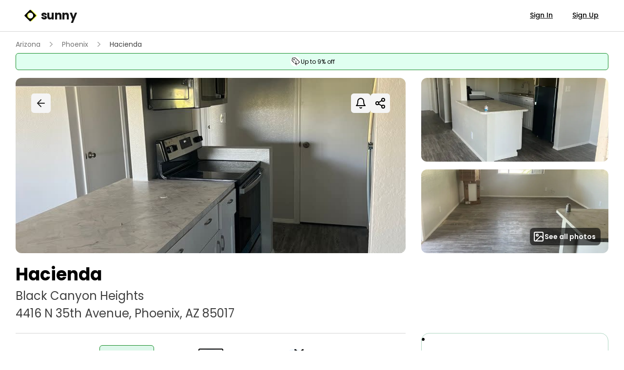

--- FILE ---
content_type: text/html
request_url: https://www.sunny.com/az/phoenix/hacienda--1
body_size: 17777
content:
<!doctype html>
<html lang="en">
  <head>
    <meta charset="utf-8" />
    <link rel="icon" href="../../favicon.ico" />
    <link rel="apple-touch-icon" href="../../apple-touch-icon-180x180.png" />
    <link rel="manifest" href="../../app.webmanifest" />
    <link rel="preconnect" href="https://fonts.googleapis.com" />
    <link rel="preconnect" href="https://fonts.gstatic.com" crossorigin />
    <link
      href="https://fonts.googleapis.com/css2?family=Poppins:wght@300;400;500;600;700&display=swap"
      rel="stylesheet"
      media="print"
      onload="this.media='all'"
    />
    <noscript>
      <link
        href="https://fonts.googleapis.com/css2?family=Poppins:wght@300;400;500;600;700&display=swap"
        rel="stylesheet"
      />
    </noscript>
    <link rel="preconnect" href="https://res.cloudinary.com" crossorigin />
    <link
      rel="preload"
      href="/images/landing-1-desktop.webp"
      as="image"
      type="image/webp"
      fetchpriority="high"
    />
    <link
      rel="preload"
      href="/images/landing-1-mobile.webp"
      as="image"
      type="image/webp"
      fetchpriority="high"
    />
    <link rel="preconnect" href="https://cdn.us.heap-api.com" crossorigin />
    <link rel="preconnect" href="https://www.googletagmanager.com" crossorigin />
    <link rel="preconnect" href="https://maps.googleapis.com" crossorigin />
    <link rel="preconnect" href="https://connect.facebook.net" crossorigin />
    <link rel="preconnect" href="https://script.hotjar.com" crossorigin />
    <link rel="dns-prefetch" href="https://connect.facebook.net" />
    <link rel="dns-prefetch" href="https://script.hotjar.com" />
    <meta name="viewport" content="width=device-width, initial-scale=1, maximum-scale=1" />
    <style>
      /* Critical CSS for above-the-fold content */
      body {
        font-family:
          'Poppins',
          -apple-system,
          BlinkMacSystemFont,
          'Segoe UI',
          Roboto,
          sans-serif;
        margin: 0;
      }
      .h-\[60vh\] {
        height: 60vh;
      }
      .w-full {
        width: 100%;
      }
      .relative {
        position: relative;
      }
      .absolute {
        position: absolute;
      }
      .inset-0 {
        top: 0;
        right: 0;
        bottom: 0;
        left: 0;
      }
      .object-cover {
        object-fit: cover;
      }
      .bg-black\/70 {
        background-color: rgba(0, 0, 0, 0.7);
      }
      .z-10 {
        z-index: 10;
      }
      .flex {
        display: flex;
      }
      .items-center {
        align-items: center;
      }
      .justify-center {
        justify-content: center;
      }
      .h-full {
        height: 100%;
      }
      .text-center {
        text-align: center;
      }
      .text-white {
        color: white;
      }
      .text-4xl {
        font-size: 2.25rem;
        line-height: 2.5rem;
      }
      .font-bold {
        font-weight: 700;
      }
      .leading-tight {
        line-height: 1.25;
      }
      .mb-4 {
        margin-bottom: 1rem;
      }
      .px-4 {
        padding-left: 1rem;
        padding-right: 1rem;
      }
      .md\:w-1\/2 {
        width: 50%;
      }
      @media (min-width: 768px) {
        .md\:w-1\/2 {
          width: 50%;
        }
      }
      @media (min-width: 1024px) {
        .lg\:text-6xl {
          font-size: 3.75rem;
          line-height: 1;
        }
      }
    </style>
    
		<link href="../../_app/immutable/assets/0.55_EaZzx.css" rel="stylesheet">
		<link href="../../_app/immutable/assets/Toaster.KUeGgCFh.css" rel="stylesheet">
		<link href="../../_app/immutable/assets/CelebrationOverlay.RGDGWQSU.css" rel="stylesheet">
		<link href="../../_app/immutable/assets/Evaluation.cMT1KLHr.css" rel="stylesheet">
		<link href="../../_app/immutable/assets/CloseIcon.--M4lZ_8.css" rel="stylesheet"><title> Hacienda - Sunny </title><!-- HEAD_svelte-1uxz5gh_START --><script data-svelte-h="svelte-1iqiflk">// Define dataLayer and the gtag function.
    window.dataLayer = window.dataLayer || []

    function gtag() {
      window.dataLayer = window.dataLayer || []
      window.dataLayer.push(arguments)
    }

    const storedConsent = localStorage.getItem('consent_options')

    gtag(
      'consent',
      'default',
      storedConsent
        ? JSON.parse(storedConsent)
        : {
            ad_storage: 'granted',
            ad_user_data: 'granted',
            ad_personalization: 'granted',
            analytics_storage: 'granted',
            functionality_storage: 'granted',
            personalization_storage: 'granted',
            security_storage: 'granted'
          }
    )</script><!-- HEAD_svelte-1uxz5gh_END --><!-- HEAD_svelte-10eromp_START --><meta name="description" content="Welcome to Hacienda Park Apartments Spacious Living in the Heart of Phoenix, AZ Discover the perfect blend of comfort and convenience at Hacienda Park Apartments. Our extra-large 2 bedroom, 2 bathroom units offer the space you need to truly feel at home. Whether you're enjoying the Arizona sunshine on your private patio or balcony, taking a refreshing swim in the community pool, or spending time with your furry friends in our pet-friendly community, Hacienda Park has something for everyone. Key Features: • Spacious 2 Bed / 2 Bath Floor Plans • Select Units with In-Home Washer/Dryer • On-Site Laundry Facilities • Renovated Units with Modern Finishes  Natural Light • Private Patio or Balcony • Sparkling Swimming Pool • Pet-Friendly Community Conveniently located in central Phoenix, Hacienda Park Apartments puts you close to shopping, dining, and major freeways—making your daily commute or weekend adventure a breeze. Address: 4416 N. 35th Ave., Phoenix, AZ 85017 (there is no on-site office, call to schedule showing). Phone: (480) 718-5857 Web: www.haciendaparkapts.com | www.damllc.info"><meta property="og:image" content="https://res.cloudinary.com/apartmentlist/image/upload/c_fill,dpr_auto,f_auto,g_center,h_415,q_auto,w_640/tfpwqwnhehmj6nfa0ain"> <meta property="og:title" content="Hacienda"> <meta property="og:description" content="Welcome to Hacienda Park Apartments Spacious Living in the Heart of Phoenix, AZ Discover the perfect blend of comfort and convenience at Hacienda Park Apartments. Our extra-large 2 bedroom, 2 bathroom units offer the space you need to truly feel at home. Whether you're enjoying the Arizona sunshine on your private patio or balcony, taking a refreshing swim in the community pool, or spending time with your furry friends in our pet-friendly community, Hacienda Park has something for everyone. Key Features: • Spacious 2 Bed / 2 Bath Floor Plans • Select Units with In-Home Washer/Dryer • On-Site Laundry Facilities • Renovated Units with Modern Finishes  Natural Light • Private Patio or Balcony • Sparkling Swimming Pool • Pet-Friendly Community Conveniently located in central Phoenix, Hacienda Park Apartments puts you close to shopping, dining, and major freeways—making your daily commute or weekend adventure a breeze. Address: 4416 N. 35th Ave., Phoenix, AZ 85017 (there is no on-site office, call to schedule showing). Phone: (480) 718-5857 Web: www.haciendaparkapts.com | www.damllc.info"> <meta property="og:url" content="https://www.sunny.com/az/phoenix/hacienda--1"> <meta property="og:type" content="website"><link rel="canonical" href="https://www.sunny.com/az/phoenix/hacienda--1"><!-- HEAD_svelte-10eromp_END --><!-- HEAD_svelte-lmuscd_START --><!-- HTML_TAG_START --><script type='application/ld+json'>{"@context":"https://schema.org","@type":"ItemPage","about":{"@type":"Product","description":"Welcome to Hacienda Park Apartments Spacious Living in the Heart of Phoenix, AZ Discover the perfect blend of comfort and convenience at Hacienda Park Apartments. Our extra-large 2 bedroom, 2 bathroom units offer the space you need to truly feel at home. Whether you're enjoying the Arizona sunshine on your private patio or balcony, taking a refreshing swim in the community pool, or spending time with your furry friends in our pet-friendly community, Hacienda Park has something for everyone. Key Features: • Spacious 2 Bed / 2 Bath Floor Plans • Select Units with In-Home Washer/Dryer • On-Site Laundry Facilities • Renovated Units with Modern Finishes  Natural Light • Private Patio or Balcony • Sparkling Swimming Pool • Pet-Friendly Community Conveniently located in central Phoenix, Hacienda Park Apartments puts you close to shopping, dining, and major freeways—making your daily commute or weekend adventure a breeze. Address: 4416 N. 35th Ave., Phoenix, AZ 85017 (there is no on-site office, call to schedule showing). Phone: (480) 718-5857 Web: www.haciendaparkapts.com | www.damllc.info","image":"https://res.cloudinary.com/apartmentlist/image/upload/c_fill,dpr_auto,f_auto,g_center,h_415,q_auto,w_640/tfpwqwnhehmj6nfa0ain","name":"Hacienda"},"breadcrumb":{"@context":"https://schema.org","@type":"BreadcrumbList","itemListElement":[{"@type":"ListItem","item":{"@id":"https://www.sunny.com","name":"Sunny"},"position":0},{"@type":"ListItem","item":{"@id":"https://www.sunny.com/az","name":"AZ"},"position":1},{"@type":"ListItem","item":{"@id":"https://www.sunny.com/az/phoenix","name":"Phoenix"},"position":2},{"@type":"ListItem","item":{"@id":"https://www.sunny.com/az/phoenix/hacienda--1","name":"Hacienda"},"position":3}]},"mainEntity":{"@id":"/az/phoenix/hacienda--1","@type":"ApartmentComplex","address":{"@type":"PostalAddress","addressCountry":{"@type":"Country","name":"US"},"addressLocality":"Phoenix","addressRegion":"AZ","postalCode":"85017","streetAddress":"4416 N 35th Avenue"},"containedInPlace":{"@id":"/az/phoenix/hacienda--1","@type":"LocalBusiness","address":{"@type":"PostalAddress","addressCountry":{"@type":"Country","name":"US"},"addressLocality":"Phoenix","addressRegion":"AZ","postalCode":"85017","streetAddress":"4416 N 35th Avenue"},"image":"https://res.cloudinary.com/apartmentlist/image/upload/c_fill,dpr_auto,f_auto,g_center,h_415,q_auto,w_640/tfpwqwnhehmj6nfa0ain","name":"Hacienda","priceRange":0,"telephone":"(623) 292-5823"},"description":"Welcome to Hacienda Park Apartments Spacious Living in the Heart of Phoenix, AZ Discover the perfect blend of comfort and convenience at Hacienda Park Apartments. Our extra-large 2 bedroom, 2 bathroom units offer the space you need to truly feel at home. Whether you're enjoying the Arizona sunshine on your private patio or balcony, taking a refreshing swim in the community pool, or spending time with your furry friends in our pet-friendly community, Hacienda Park has something for everyone. Key Features: • Spacious 2 Bed / 2 Bath Floor Plans • Select Units with In-Home Washer/Dryer • On-Site Laundry Facilities • Renovated Units with Modern Finishes  Natural Light • Private Patio or Balcony • Sparkling Swimming Pool • Pet-Friendly Community Conveniently located in central Phoenix, Hacienda Park Apartments puts you close to shopping, dining, and major freeways—making your daily commute or weekend adventure a breeze. Address: 4416 N. 35th Ave., Phoenix, AZ 85017 (there is no on-site office, call to schedule showing). Phone: (480) 718-5857 Web: www.haciendaparkapts.com | www.damllc.info","geo":{"@type":"GeoCoordinates","latitude":33.5008892988711,"longitude":-112.135183214994},"image":"https://res.cloudinary.com/apartmentlist/image/upload/c_fill,dpr_auto,f_auto,g_center,h_415,q_auto,w_640/tfpwqwnhehmj6nfa0ain","name":"Hacienda","telephone":"(623) 292-5823","url":"/az/phoenix/hacienda--1"},"speakable":{"@type":"SpeakableSpecification","xpath":"/html/head/meta[@name='description']/@content"}}</script><!-- HTML_TAG_END --><!-- HEAD_svelte-lmuscd_END -->
  </head>
  <body data-sveltekit-preload-data="hover" class="antialiased">
    <div style="display: contents">   <noscript data-svelte-h="svelte-1pvmzyu"><iframe src="https://www.googletagmanager.com/ns.html?id=GTM-N5BPSDZ5" height="0" width="0" style="display: none; visibility: hidden" title=""></iframe></noscript>     <header class="sticky top-0 z-40 shrink-0"><nav class="border-b border-gray-300 bg-white hidden md:block"><div class="mx-4 px-4 sm:px-6 lg:px-8"><div class="flex h-header items-center justify-between"><a href="/" class="flex items-center text-2xl font-bold leading-tight tracking-tight text-gray-900"><span class="sr-only" data-svelte-h="svelte-ztokwp">Sunny Logo</span> <svg class="mr-2 size-7 flex-shrink-0" viewBox="0 0 400 400" xmlns="http://www.w3.org/2000/svg"><path fill-rule="evenodd" clip-rule="evenodd" d="M247.035 38.228c-8.304-8.304-21.766-8.304-30.07 0L70.228 184.965c-8.304 8.304-8.304 21.766 0 30.07l146.737 146.738c8.304 8.303 21.766 8.303 30.07 0l146.738-146.738c8.303-8.304 8.303-21.766 0-30.07zm45.896 222.364c33.609-33.607 33.609-88.097 0-121.705-33.608-33.608-88.096-33.608-121.704 0-33.608 33.608-33.608 88.098 0 121.705 33.608 33.608 88.096 33.608 121.704 0z" fill="#effe53"></path><path fill-rule="evenodd" clip-rule="evenodd" d="M215.035 38.228c-8.304-8.304-21.766-8.304-30.07 0L38.228 184.965c-8.304 8.304-8.304 21.766 0 30.07l146.737 146.738c8.304 8.303 21.766 8.303 30.07 0l146.738-146.738c8.303-8.304 8.303-21.766 0-30.07zm45.896 222.364c33.609-33.607 33.609-88.097 0-121.705-33.608-33.608-88.096-33.608-121.704 0-33.608 33.608-33.608 88.098 0 121.705 33.608 33.608 88.096 33.608 121.704 0z" fill="#000"></path></svg>
    sunny</a> <div class="-mr-2 ml-10 flex items-center"> <div><div class="flex items-center space-x-4"><a href="/auth/login" rel="nofollow" class="border-b-2 border-transparent px-3 py-2 text-sm font-medium text-black underline transition-all hover:text-gray-600">Sign In </a><a href="/auth/signup" rel="nofollow" class="border-b-2 border-transparent px-3 py-2 text-sm font-medium text-black underline transition-all hover:text-gray-600">Sign Up </a></div></div> </div></div></div></nav></header>   <div><main class="flex min-h-0 w-full flex-1 flex-col px-4 sm:px-6 lg:px-8"> <nav class="flex truncate sm:mt-4 md:mt-2 max-md:pb-4 max-sm:pb-2" aria-label="Breadcrumb"><ol role="list" class="-ml-3 flex items-center text-sm"><li><div class="flex items-center"> <a href="/az" class="px-3 py-2 text-gray-500 hover:text-gray-700">Arizona</a></div> </li><li><div class="flex items-center"><svg class="size-5 flex-shrink-0 text-gray-400" viewBox="0 0 20 20" fill="currentColor" aria-hidden="true"><path fill-rule="evenodd" d="M7.21 14.77a.75.75 0 01.02-1.06L11.168 10 7.23 6.29a.75.75 0 111.04-1.08l4.5 4.25a.75.75 0 010 1.08l-4.5 4.25a.75.75 0 01-1.06-.02z" clip-rule="evenodd"></path></svg> <a href="/az/phoenix" class="px-3 py-2 text-gray-500 hover:text-gray-700">Phoenix</a></div> </li><li><div class="flex items-center"><svg class="size-5 flex-shrink-0 text-gray-400" viewBox="0 0 20 20" fill="currentColor" aria-hidden="true"><path fill-rule="evenodd" d="M7.21 14.77a.75.75 0 01.02-1.06L11.168 10 7.23 6.29a.75.75 0 111.04-1.08l4.5 4.25a.75.75 0 010 1.08l-4.5 4.25a.75.75 0 01-1.06-.02z" clip-rule="evenodd"></path></svg> <span class="px-3 py-2 text-gray-700">Hacienda</span></div> </li></ol></nav> <div class="pb-2 md:pb-0">  <div class="lg:items-none flex flex-row justify-start gap-2"> <button type="button" aria-pressed="false" class="inline-flex items-center rounded-md border transition-all duration-200 font-mediuwm text-xs null justify-center bg-green-pastel w-full border-green-forest flex-row gap-1 px-2 py-1.5 text-base hover:brightness-95 cursor-pointer"><svg width="24" height="21" viewBox="0 0 24 24" fill="none" xmlns="http://www.w3.org/2000/svg"><circle cx="13" cy="11.5" r="12" fill="white"></circle><path d="M20.5576 16.0761C19.0367 17.5129 18.7431 17.755 18.5194 17.755C18.1981 17.755 17.9727 17.5303 17.9727 17.2103C17.9727 17.0055 18.2914 16.6614 20.067 14.9527L22.1614 12.9372L18.395 9.35644C16.324 7.38656 14.1235 5.29647 13.5051 4.71197L12.3815 3.6491L10.4919 3.81657C9.45296 3.9086 8.186 4.00809 7.67818 4.0371C7.10645 4.07027 6.71868 4.12996 6.66341 4.19463C6.58309 4.28831 5.70909 9.15912 5.70909 9.51645C5.70909 9.60351 6.71782 10.6382 8.08409 11.9531C10.6249 14.3972 10.675 14.4644 10.2596 14.8391C10.0178 15.0563 9.79841 15.0663 9.50564 14.8731C9.1645 14.6484 5.02336 10.7062 4.74614 10.343C4.57946 10.1233 4.5 9.91938 4.5 9.70963C4.5 9.0671 5.43618 3.8232 5.59855 3.55624C5.89736 3.0646 6.34991 2.9278 7.99773 2.83329C8.80523 2.78686 9.97114 2.69317 10.5886 2.62602C11.2061 2.55886 11.9825 2.50249 12.3142 2.50166L12.9161 2.5L18.2085 7.57808C23.0716 12.2449 23.5 12.6785 23.5 12.9306C23.5 13.2581 23.2012 13.5781 20.5576 16.0761ZM15.8542 17.6314C14.8515 18.5915 14.3688 18.9986 14.2315 18.9986C14.0941 18.9986 13.6226 18.599 12.6363 17.6455C11.2476 16.3033 11.0965 16.0943 11.3029 15.7983C11.391 15.6715 11.714 15.5165 11.8901 15.5165C11.9705 15.5165 12.4005 15.8589 12.8453 16.2776L13.6545 17.0395V13.4587C13.6545 9.98903 13.6597 9.87379 13.8273 9.71294C13.9223 9.62175 14.0967 9.54713 14.2159 9.54713C14.3351 9.54713 14.5095 9.62175 14.6045 9.71294C14.7721 9.87379 14.7773 9.98903 14.7773 13.5043V17.1298L15.5925 16.3505C16.2826 15.6906 16.4493 15.572 16.685 15.572C16.9899 15.572 17.2818 15.834 17.2818 16.1068C17.2818 16.2004 16.7015 16.8206 15.8542 17.6314ZM10.7795 8.83164C10.4099 9.09611 9.64641 9.11104 9.16364 8.86314C8.62127 8.58457 8.27496 8.03573 8.27496 7.45289C8.27496 6.95379 8.51764 6.42235 8.86395 6.16036C9.66973 5.55265 10.9626 5.80552 11.4169 6.65946C11.6906 7.17515 11.6259 7.93624 11.2709 8.35741C11.1275 8.52737 10.9065 8.74044 10.7795 8.83164ZM16.6626 19.8782C15.9872 20.5473 15.7126 20.6426 15.3818 20.3251C15.1901 20.141 15.1659 19.9769 15.2963 19.7431C15.3905 19.574 16.2679 18.7523 16.476 18.6388C16.7619 18.4821 17.2818 18.7772 17.2818 19.0964C17.2818 19.1934 17.0184 19.5259 16.6626 19.8782ZM9.54795 7.76877C9.79323 8.00339 9.99705 8.02495 10.2674 7.84255C10.4997 7.68586 10.5256 7.26801 10.3166 7.04581C10.0195 6.73077 9.33636 6.97451 9.33636 7.39568C9.33636 7.48854 9.43136 7.65684 9.54795 7.76877Z" fill="black"></path></svg> <span>Up to 9% off</span></button></div></div>  <div class="grid grid-cols-1 md:mt-4 lg:grid-cols-3 lg:gap-x-8"><div class="relative -mx-4 sm:-mx-6 md:mx-0 lg:col-span-3"><div><div class="relative grid h-[40vh] w-full grid-cols-3 grid-rows-2 gap-4 sm:h-[min(50vh,640px)] lg:gap-x-8 lg:gap-y-4"><div class="relative col-span-3 row-span-3 md:col-span-2 md:row-span-2 md:overflow-hidden md:rounded-xl"><a class="absolute inset-0" href="https://www.sunny.com/az/phoenix/hacienda--1/photos"></a> <div class="absolute z-10 flex w-full flex-col justify-between p-2 lg:p-4"><div class="flex w-full justify-between p-2 lg:p-4"><div class="items-top flex max-w-[65%] gap-4"> <a href="/az/phoenix" tabindex="0" class="select-none inline-flex text-sm font-semibold items-center justify-center ring-offset-background transition-colors focus-visible:outline-none focus-visible:ring-2 focus-visible:ring-gray-700 focus-visible:ring-offset-2 disabled:bg-gray-300 disabled:text-gray-700 disabled:cursor-not-allowed underline underline-offset-2 hover:border-gray-600 focus:border-gray-600 hover:text-gray-600 text-gray-800 size-8 shrink-0 rounded-md border border-none border-gray-300 bg-gray-100 px-1.5 sm:px-1.5 lg:size-10" data-button-root=""><span class="sr-only" data-svelte-h="svelte-1vly7bc">Go back</span>     <svg xmlns="http://www.w3.org/2000/svg" width="24" height="24" viewBox="0 0 24 24" fill="none" stroke="currentColor" stroke-width="2" stroke-linecap="round" stroke-linejoin="round" class="lucide-icon lucide lucide-arrow-left "><path d="m12 19-7-7 7-7"></path><path d="M19 12H5"></path></svg></a> </div> <div class="items-top flex shrink-0 gap-2"> <button type="button" tabindex="0" aria-haspopup="dialog" aria-expanded="false" data-melt-dialog-trigger="" data-dialog-trigger="" class="select-none inline-flex text-sm font-semibold items-center justify-center ring-offset-background transition-colors focus-visible:outline-none focus-visible:ring-2 focus-visible:ring-gray-700 focus-visible:ring-offset-2 disabled:bg-gray-300 disabled:text-gray-700 disabled:cursor-not-allowed hover:border-gray-600 text-black hover:text-gray-600 disabled:border-transparent py-2 size-8 shrink-0 rounded-md border border-none border-gray-300 bg-gray-100 px-1.5 sm:px-1.5 lg:size-10" aria-label="Get notifications" data-testid="get-notifications-button" data-button-root="">    <svg xmlns="http://www.w3.org/2000/svg" width="24" height="24" viewBox="0 0 24 24" fill="none" stroke="currentColor" stroke-width="2" stroke-linecap="round" stroke-linejoin="round" class="lucide-icon lucide lucide-bell "><path d="M6 8a6 6 0 0 1 12 0c0 7 3 9 3 9H3s3-2 3-9"></path><path d="M10.3 21a1.94 1.94 0 0 0 3.4 0"></path></svg></button> <div data-portal="" data-melt-dialog-portalled="" data-dialog-portal=""> </div>  <button type="button" tabindex="0" class="select-none inline-flex text-sm font-semibold items-center justify-center ring-offset-background transition-colors focus-visible:outline-none focus-visible:ring-2 focus-visible:ring-gray-700 focus-visible:ring-offset-2 disabled:bg-gray-300 disabled:text-gray-700 disabled:cursor-not-allowed hover:border-gray-600 text-black hover:text-gray-600 disabled:border-transparent py-2 size-8 shrink-0 rounded-md border border-none border-gray-300 bg-gray-100 px-1.5 sm:px-1.5 lg:size-10" aria-label="Share listing" data-button-root="">    <svg xmlns="http://www.w3.org/2000/svg" width="24" height="24" viewBox="0 0 24 24" fill="none" stroke="currentColor" stroke-width="2" stroke-linecap="round" stroke-linejoin="round" class="lucide-icon lucide lucide-share-2 "><circle cx="18" cy="5" r="3"></circle><circle cx="6" cy="12" r="3"></circle><circle cx="18" cy="19" r="3"></circle><line x1="8.59" x2="15.42" y1="13.51" y2="17.49"></line><line x1="15.41" x2="8.59" y1="6.51" y2="10.49"></line></svg></button> </div></div> </div> <img class="h-full w-full object-cover" alt="Hacienda" draggable="false" src="https://res.cloudinary.com/apartmentlist/image/upload/t_mobile_app_slideshow_fullscreen/tfpwqwnhehmj6nfa0ain"></div> <div class="max-md:hidden relative col-span-1 overflow-hidden rounded-xl bg-gray-300"><a class="absolute inset-0" href="https://www.sunny.com/az/phoenix/hacienda--1/photos#photo-2"><img class="h-full w-full object-cover" alt="Hacienda" draggable="false" src="https://res.cloudinary.com/apartmentlist/image/upload/c_fill,dpr_auto,f_auto,g_center,h_415,q_auto,w_640/eagfdvsyg5qgtot9vdqi"></a></div> <div class="max-md:hidden relative col-span-1 overflow-hidden rounded-xl bg-gray-300"><a class="absolute inset-0" href="https://www.sunny.com/az/phoenix/hacienda--1/photos#photo-3"><img class="h-full w-full object-cover" alt="Hacienda" draggable="false" src="https://res.cloudinary.com/apartmentlist/image/upload/c_fill,dpr_auto,f_auto,g_center,h_415,q_auto,w_640/lmsvrqdm63y8wd6aluxx"></a></div> <div class="pointer-events-none absolute bottom-4 right-4 flex items-center gap-2 rounded-lg bg-black bg-opacity-60 py-1.5 pl-1.5 pr-2.5 font-semibold text-white">    <svg xmlns="http://www.w3.org/2000/svg" width="24" height="24" viewBox="0 0 24 24" fill="none" stroke="currentColor" stroke-width="2" stroke-linecap="round" stroke-linejoin="round" class="lucide-icon lucide lucide-image "><rect width="18" height="18" x="3" y="3" rx="2" ry="2"></rect><circle cx="9" cy="9" r="2"></circle><path d="m21 15-3.086-3.086a2 2 0 0 0-2.828 0L6 21"></path></svg> <span class="text-sm" data-svelte-h="svelte-eks7n2">See all photos</span></div></div></div> <div class="mx-4 my-4 sm:mx-6 sm:my-6 md:mx-0"><div class="flex items-center gap-2"><h1 class="text-2xl font-bold leading-none md:text-3xl lg:text-4xl" data-rental-id="p8778712">Hacienda</h1> </div> <h2 class="mt-2 space-y-1 text-gray-700 md:text-xl lg:text-2xl"><div>Black Canyon Heights</div> <div>4416 N 35th Avenue, <a href="/az/phoenix">Phoenix, AZ</a> 85017</div></h2></div> <div></div></div> <div class="lg:col-span-2"><section class="mx-auto w-full border-t border-gray-300 py-4 md:py-6"><ul class="mx-auto flex max-w-xl justify-evenly gap-4 font-medium"><li class="flex w-28 flex-col items-center gap-1"><button type="button" class="flex flex-col items-center gap-1 focus:outline-none"><button type="button" aria-pressed="false" class="inline-flex items-center rounded-md border transition-all duration-200 font-mediuwm text-xs null justify-start bg-green-soft w-full border-green-forest flex-col gap-1 p-3 text-sm hover:brightness-95 cursor-pointer"><svg width="40" height="35" viewBox="0 0 24 24" fill="none" xmlns="http://www.w3.org/2000/svg"><circle cx="13" cy="11.5" r="12" fill="white"></circle><path d="M20.5576 16.0761C19.0367 17.5129 18.7431 17.755 18.5194 17.755C18.1981 17.755 17.9727 17.5303 17.9727 17.2103C17.9727 17.0055 18.2914 16.6614 20.067 14.9527L22.1614 12.9372L18.395 9.35644C16.324 7.38656 14.1235 5.29647 13.5051 4.71197L12.3815 3.6491L10.4919 3.81657C9.45296 3.9086 8.186 4.00809 7.67818 4.0371C7.10645 4.07027 6.71868 4.12996 6.66341 4.19463C6.58309 4.28831 5.70909 9.15912 5.70909 9.51645C5.70909 9.60351 6.71782 10.6382 8.08409 11.9531C10.6249 14.3972 10.675 14.4644 10.2596 14.8391C10.0178 15.0563 9.79841 15.0663 9.50564 14.8731C9.1645 14.6484 5.02336 10.7062 4.74614 10.343C4.57946 10.1233 4.5 9.91938 4.5 9.70963C4.5 9.0671 5.43618 3.8232 5.59855 3.55624C5.89736 3.0646 6.34991 2.9278 7.99773 2.83329C8.80523 2.78686 9.97114 2.69317 10.5886 2.62602C11.2061 2.55886 11.9825 2.50249 12.3142 2.50166L12.9161 2.5L18.2085 7.57808C23.0716 12.2449 23.5 12.6785 23.5 12.9306C23.5 13.2581 23.2012 13.5781 20.5576 16.0761ZM15.8542 17.6314C14.8515 18.5915 14.3688 18.9986 14.2315 18.9986C14.0941 18.9986 13.6226 18.599 12.6363 17.6455C11.2476 16.3033 11.0965 16.0943 11.3029 15.7983C11.391 15.6715 11.714 15.5165 11.8901 15.5165C11.9705 15.5165 12.4005 15.8589 12.8453 16.2776L13.6545 17.0395V13.4587C13.6545 9.98903 13.6597 9.87379 13.8273 9.71294C13.9223 9.62175 14.0967 9.54713 14.2159 9.54713C14.3351 9.54713 14.5095 9.62175 14.6045 9.71294C14.7721 9.87379 14.7773 9.98903 14.7773 13.5043V17.1298L15.5925 16.3505C16.2826 15.6906 16.4493 15.572 16.685 15.572C16.9899 15.572 17.2818 15.834 17.2818 16.1068C17.2818 16.2004 16.7015 16.8206 15.8542 17.6314ZM10.7795 8.83164C10.4099 9.09611 9.64641 9.11104 9.16364 8.86314C8.62127 8.58457 8.27496 8.03573 8.27496 7.45289C8.27496 6.95379 8.51764 6.42235 8.86395 6.16036C9.66973 5.55265 10.9626 5.80552 11.4169 6.65946C11.6906 7.17515 11.6259 7.93624 11.2709 8.35741C11.1275 8.52737 10.9065 8.74044 10.7795 8.83164ZM16.6626 19.8782C15.9872 20.5473 15.7126 20.6426 15.3818 20.3251C15.1901 20.141 15.1659 19.9769 15.2963 19.7431C15.3905 19.574 16.2679 18.7523 16.476 18.6388C16.7619 18.4821 17.2818 18.7772 17.2818 19.0964C17.2818 19.1934 17.0184 19.5259 16.6626 19.8782ZM9.54795 7.76877C9.79323 8.00339 9.99705 8.02495 10.2674 7.84255C10.4997 7.68586 10.5256 7.26801 10.3166 7.04581C10.0195 6.73077 9.33636 6.97451 9.33636 7.39568C9.33636 7.48854 9.43136 7.65684 9.54795 7.76877Z" fill="black"></path></svg> <span>Price drop</span></button> </button> </li><li class="flex w-28 flex-col items-center gap-1"><div class="flex flex-col items-center gap-1"><svg width="66" height="64" viewBox="0 0 66 64" fill="none" xmlns="http://www.w3.org/2000/svg"><circle cx="33" cy="32" r="24" fill="#EEF6FF"></circle><path d="M9 26V10a2 2 0 0 1 2-2h45a2 2 0 0 1 2 2v16" stroke="#000" stroke-width="2"></path><path d="M14 19v7h18v-7a2 2 0 0 0-2-2H16a2 2 0 0 0-2 2ZM35 19v7h18v-7a2 2 0 0 0-2-2H37a2 2 0 0 0-2 2Z" fill="#000" stroke="#000" stroke-width="2"></path><path d="M11.777 29 5 33h56l-5.35-4M5 33v10h56V33" stroke="#000" stroke-width="2" stroke-linecap="round" stroke-linejoin="round"></path><path d="M1 42v8h64v-8" stroke="#000" stroke-width="2" stroke-linecap="square" stroke-linejoin="round"></path><path d="M11.938 56 11 51h5l-.938 5h-3.124ZM54.25 56h-2.5l-.375-2.5L51 51h4l-.75 5Z" fill="#000" stroke="#000" stroke-width="2" stroke-linecap="round" stroke-linejoin="round"></path></svg> <div class="text-center text-sm text-gray-600">1 bed – 2 bed</div> </div> </li><li class="flex w-28 flex-col items-center gap-1"><div class="flex flex-col items-center gap-1"><svg width="64" height="64" viewBox="0 0 64 64" fill="none" xmlns="http://www.w3.org/2000/svg"><circle cx="32" cy="32" r="24" fill="#EEF6FF"></circle><mask id="a" fill="#fff"><path fill-rule="evenodd" clip-rule="evenodd" d="M32.184 8.045s1.68-.489 4.252 1.77c1.254 1.101 1.79 2.074 2.018 2.704h5.889c.228-.63.763-1.603 2.017-2.704 2.572-2.259 4.252-1.77 4.252-1.77l-.063 7.327c.06.265.092.541.092.825v6.057c0 1.69-1.13 3.115-2.669 3.544l3.349 14.836A8.01 8.01 0 0 1 56 47.937c0 4.42-3.55 8.004-7.93 8.004h-1.263c-.18.039-.367.059-.558.059H10.68C9.199 56 8 54.79 8 53.296c0-1.494 1.2-2.704 2.679-2.704h16.625a8.06 8.06 0 0 1-.447-2.655 8.006 8.006 0 0 1 5.045-7.458l2.6-14.81a3.679 3.679 0 0 1-2.29-3.415v-6.057c0-.18.013-.356.038-.528l-.066-7.624Z"></path></mask><path d="m36.436 9.815-1.32 1.502 1.32-1.502Zm-4.252-1.77-.558-1.921-1.455.423.013 1.515 2-.017Zm6.27 4.474-1.88.682.477 1.318h1.403v-2Zm5.889 0v2h1.402l.478-1.318-1.88-.682Zm2.017-2.704 1.32 1.502-1.32-1.502Zm4.252-1.77 2 .017.013-1.515-1.454-.423-.559 1.92Zm-.063 7.327-2-.018-.002.233.052.228 1.95-.443Zm-2.577 10.427-.538-1.927-1.831.512.418 1.855 1.951-.44Zm3.349 14.835-1.951.44.218.97.906.41.827-1.82ZM46.808 55.94v-2h-.212l-.206.044.418 1.956Zm-19.504-5.35v2h2.814l-.925-2.657-1.89.658Zm4.598-10.112.734 1.86 1.042-.41.194-1.104-1.97-.346Zm2.6-14.81 1.97.346.28-1.594-1.5-.606-.75 1.854Zm-2.252-10 1.98.282.021-.15-.001-.15-2 .018Zm5.506-7.357c-1.508-1.325-2.873-1.943-3.988-2.184a5.26 5.26 0 0 0-1.387-.122 3.886 3.886 0 0 0-.633.086 2.672 2.672 0 0 0-.11.028l-.006.002-.003.001c-.002 0-.003.001.555 1.922.558 1.92.557 1.92.555 1.92l-.003.002a.494.494 0 0 0-.04.01 1.42 1.42 0 0 1-.089.02c-.025.005-.029.005-.014.004.028-.002.14-.004.33.037.369.079 1.13.345 2.193 1.28l2.64-3.006Zm2.578 3.526c-.35-.967-1.088-2.217-2.578-3.526l-2.64 3.005c1.018.894 1.351 1.59 1.458 1.884l3.76-1.363Zm4.009-1.319h-5.89v4h5.89v-4Zm.697-2.207c-1.49 1.31-2.227 2.56-2.578 3.526l3.76 1.363c.107-.293.44-.99 1.458-1.884l-2.64-3.005Zm5.572-.267c.559-1.921.557-1.921.555-1.922h-.003l-.006-.003a4.252 4.252 0 0 0-.11-.028 3.889 3.889 0 0 0-.633-.086 5.26 5.26 0 0 0-1.387.122c-1.115.24-2.48.86-3.988 2.184l2.64 3.005c1.063-.934 1.825-1.2 2.193-1.28.19-.04.302-.038.33-.036.015 0 .011.001-.014-.003a.962.962 0 0 1-.111-.026l-.012-.003a.675.675 0 0 1-.009-.003c-.001 0-.003 0 .555-1.921Zm1.937 7.344.063-7.327-4-.035-.063 7.328 4 .034Zm.092.808c0-.434-.048-.858-.142-1.268l-3.9.886c.027.12.042.248.042.382h4Zm0 6.057v-6.057h-4v6.057h4Zm-4.13 5.47a5.674 5.674 0 0 0 4.13-5.47h-4c0 .781-.52 1.426-1.207 1.618l1.076 3.853Zm4.76 12.47-3.348-14.836-3.902.88 3.349 14.836 3.901-.88Zm4.73 7.743a10.01 10.01 0 0 0-5.854-9.124l-1.653 3.642A6.01 6.01 0 0 1 54 47.937h4Zm-9.93 10.004c5.502 0 9.93-4.497 9.93-10.004h-4c0 3.334-2.673 6.004-5.93 6.004v4Zm-1.263 0h1.264v-4h-1.264v4Zm-.418-3.956a.663.663 0 0 1-.14.015v4c.333 0 .66-.035.976-.103l-.836-3.912Zm-.14.015H10.68v4H46.25v-4ZM10.68 54a.692.692 0 0 1-.679-.704H6C6 55.876 8.077 58 10.679 58v-4ZM10 53.296c0-.407.322-.704.679-.704v-4C8.077 48.592 6 50.716 6 53.296h4Zm.679-.704h16.625v-4H10.679v4Zm14.178-4.655c0 1.157.196 2.273.558 3.312l3.778-1.315a6.059 6.059 0 0 1-.336-1.997h-4Zm6.311-9.318a10.005 10.005 0 0 0-6.31 9.318h4a6.005 6.005 0 0 1 3.778-5.597l-1.468-3.721Zm1.364-13.296-2.6 14.81 3.94.692 2.6-14.81-3.94-.692Zm-2.32-3.07a5.679 5.679 0 0 0 3.54 5.27l1.5-3.708a1.678 1.678 0 0 1-1.04-1.561h-4Zm0-6.056v6.057h4v-6.057h-4Zm.058-.81a5.75 5.75 0 0 0-.058.81h4c0-.085.006-.167.018-.246l-3.96-.564Zm-.086-7.325.066 7.624 4-.035-.066-7.624-4 .035Z" fill="#000" mask="url(#a)"></path><path fill-rule="evenodd" clip-rule="evenodd" d="m47.381 26.624 2.707 12.416a2.71 2.71 0 0 1-.759.109c-1.527 0-2.853-1.296-3.513-3.194-2.72-.478-4.75-2.36-4.75-4.607 0-2.609 2.736-4.724 6.111-4.724.237 0-.025-.02.204 0ZM29.952 41.592a8.017 8.017 0 0 0-3.095 6.345c0 .499.046.987.132 1.461.453.174.952.27 1.475.27 1.435 0 2.681-.72 3.312-1.778.351.03.713.047 1.081.047 3.55 0 6.429-1.501 6.429-3.353 0-1.852-2.878-3.353-6.429-3.353-1.045 0-2.032.13-2.905.361Z" fill="#000"></path><path d="M32.215 16.138h14.142c.474 0 .858.31.858.692 0 .383-.384.692-.858.692H32.215v-1.384ZM32.215 18.95h10.928c.474 0 .857.31.857.692 0 .382-.383.692-.857.692H32.215V18.95ZM32.9 21.762h6.214c.473 0 .857.31.857.692 0 .382-.384.692-.857.692h-6.215v-1.384Z" fill="#000"></path></svg> <div class="text-center text-sm text-gray-600" data-svelte-h="svelte-60dee6">Pets allowed</div> </div> </li></ul></section> <div class="fixed inset-x-0 top-0 z-10 -translate-y-32 bg-white duration-300 lg:hidden"><div class="h-12 sm:px-2 lg:hidden"><div class="absolute z-10 flex w-full justify-between p-2"><div class="flex max-w-[65%] items-center gap-4"> <a href="/az/phoenix" tabindex="0" class="select-none inline-flex text-sm font-semibold items-center justify-center ring-offset-background transition-colors focus-visible:outline-none focus-visible:ring-2 focus-visible:ring-gray-700 focus-visible:ring-offset-2 disabled:bg-gray-300 disabled:text-gray-700 disabled:cursor-not-allowed border border-transparent underline underline-offset-2 hover:border-gray-600 focus:border-gray-600 hover:text-gray-600 rounded-lg text-gray-800 size-8 bg-white" data-button-root=""><span class="sr-only" data-svelte-h="svelte-1vly7bc">Go back</span>     <svg xmlns="http://www.w3.org/2000/svg" width="24" height="24" viewBox="0 0 24 24" fill="none" stroke="currentColor" stroke-width="2" stroke-linecap="round" stroke-linejoin="round" class="lucide-icon lucide lucide-arrow-left "><path d="m12 19-7-7 7-7"></path><path d="M19 12H5"></path></svg></a> <div class="truncate font-medium">Hacienda</div></div> <div class="flex shrink-0 items-center gap-4"> <button type="button" tabindex="0" class="select-none inline-flex text-sm font-semibold items-center justify-center ring-offset-background transition-colors focus-visible:outline-none focus-visible:ring-2 focus-visible:ring-gray-700 focus-visible:ring-offset-2 disabled:bg-gray-300 disabled:text-gray-700 disabled:cursor-not-allowed hover:border-gray-600 text-black hover:text-gray-600 disabled:border-transparent py-2 size-8 shrink-0 rounded-md border border-gray-300 bg-white px-1.5 sm:px-1.5" aria-label="Get notifications" data-button-root="">    <svg xmlns="http://www.w3.org/2000/svg" width="24" height="24" viewBox="0 0 24 24" fill="none" stroke="currentColor" stroke-width="2" stroke-linecap="round" stroke-linejoin="round" class="lucide-icon lucide lucide-bell "><path d="M6 8a6 6 0 0 1 12 0c0 7 3 9 3 9H3s3-2 3-9"></path><path d="M10.3 21a1.94 1.94 0 0 0 3.4 0"></path></svg></button>  <button type="button" tabindex="0" class="select-none inline-flex text-sm font-semibold items-center justify-center ring-offset-background transition-colors focus-visible:outline-none focus-visible:ring-2 focus-visible:ring-gray-700 focus-visible:ring-offset-2 disabled:bg-gray-300 disabled:text-gray-700 disabled:cursor-not-allowed hover:border-gray-600 text-black hover:text-gray-600 disabled:border-transparent py-2 size-8 shrink-0 rounded-md border border-gray-300 bg-white px-1.5 sm:px-1.5" aria-label="Share listing" data-button-root="">    <svg xmlns="http://www.w3.org/2000/svg" width="24" height="24" viewBox="0 0 24 24" fill="none" stroke="currentColor" stroke-width="2" stroke-linecap="round" stroke-linejoin="round" class="lucide-icon lucide lucide-share-2 "><circle cx="18" cy="5" r="3"></circle><circle cx="6" cy="12" r="3"></circle><circle cx="18" cy="19" r="3"></circle><line x1="8.59" x2="15.42" y1="13.51" y2="17.49"></line><line x1="15.41" x2="8.59" y1="6.51" y2="10.49"></line></svg></button> </div></div></div> <div class="-mb-px overflow-x-auto scroll-smooth bg-white"><div class="border-b border-gray-300"><div class="mx-auto flex max-w-screen-2xl"> <a href="#summary" data-sveltekit-replacestate class="flex flex-shrink-0 select-none items-center gap-2 px-4 py-3 text-sm transition-all sm:px-6 md:py-4 md:hover:bg-gray-100 md:hover:text-gray-700 lg:px-8 border-b-2 border-transparent">Summary </a> <a href="#location" data-sveltekit-replacestate class="flex flex-shrink-0 select-none items-center gap-2 px-4 py-3 text-sm transition-all sm:px-6 md:py-4 md:hover:bg-gray-100 md:hover:text-gray-700 lg:px-8 border-b-2 border-transparent">Property location </a> <a href="#availability" data-sveltekit-replacestate class="flex flex-shrink-0 select-none items-center gap-2 px-4 py-3 text-sm transition-all sm:px-6 md:py-4 md:hover:bg-gray-100 md:hover:text-gray-700 lg:px-8 border-b-2 border-transparent">Pricing and availability </a> <a href="#amenities" data-sveltekit-replacestate class="flex flex-shrink-0 select-none items-center gap-2 px-4 py-3 text-sm transition-all sm:px-6 md:py-4 md:hover:bg-gray-100 md:hover:text-gray-700 lg:px-8 border-b-2 border-transparent">Amenities </a> <a href="#details" data-sveltekit-replacestate class="flex flex-shrink-0 select-none items-center gap-2 px-4 py-3 text-sm transition-all sm:px-6 md:py-4 md:hover:bg-gray-100 md:hover:text-gray-700 lg:px-8 border-b-2 border-transparent">Property details </a> <a href="#contact" data-sveltekit-replacestate class="flex flex-shrink-0 select-none items-center gap-2 px-4 py-3 text-sm transition-all sm:px-6 md:py-4 md:hover:bg-gray-100 md:hover:text-gray-700 lg:px-8 border-b-2 border-transparent">Contact </a></div></div></div></div> <div class="space-y-16"><section class="-mx-4 border-y pt-4 sm:-mx-8 md:mx-0" id="summary"><div class="pb-4"><div class="bg-blue-50 rounded-lg p-6 text-center"><p class="text-blue-700 mb-4" data-svelte-h="svelte-4qlc55">Complete your preferences to get a proper evaluation.</p>  <a href="/quiz" tabindex="0" class="select-none inline-flex text-sm font-semibold items-center justify-center rounded-full ring-offset-background transition-colors focus-visible:outline-none focus-visible:ring-2 focus-visible:ring-gray-700 focus-visible:ring-offset-2 disabled:bg-gray-300 disabled:text-gray-700 disabled:cursor-not-allowed bg-black text-white hover:bg-gray-700 shadow-yellow corner-hard disabled:corner-none h-12 px-4 sm:px-10 py-2" data-button-root="">Set Preferences</a></div></div></section> <section id="location"><h2 class="text-2xl font-semibold leading-none tracking-tight text-gray-800">Property location</h2> <address class="mt-4">4416 N 35th Avenue, Phoenix, AZ 85017</address> <div class="mt-4 h-96 overflow-hidden rounded-lg"></div> </section> <div id="availability"><section id="availability"><div class="flex flex-col sm:flex-row sm:items-center sm:gap-4"><h2 class="text-2xl font-semibold leading-none tracking-tight text-gray-800 mb-2 sm:grow">Pricing and availability</h2> <div class="flex items-center gap-1.5 text-sm text-gray-500 sm:text-base">    <svg xmlns="http://www.w3.org/2000/svg" width="24" height="24" viewBox="0 0 24 24" fill="none" stroke="currentColor" stroke-width="2" stroke-linecap="round" stroke-linejoin="round" class="lucide-icon lucide lucide-clock size-4"><circle cx="12" cy="12" r="10"></circle><polyline points="12 6 12 12 16 14"></polyline></svg>
      Last updated about 5 hours ago</div></div> <div class="-mx-4 -mb-px overflow-x-auto bg-white sm:-mx-6 md:mx-0"><div class="flex w-full gap-2 border-b border-gray-300 first:pl-2"> <button class="flex flex-shrink-0 items-center text-sm transition-all md:px-1 border-b-2 border-black font-bold"><div class="inline-flex cursor-pointer items-center justify-center gap-2 rounded-md px-4 py-2 text-sm font-semibold transition-colors bg-green-forest text-white border-1 border-green-forest"><span>Price drops</span> <span class="rounded-xl px-3 py-0.5 text-sm font-semibold bg-white text-black">2</span></div> </button>  <button class="flex flex-shrink-0 select-none items-center px-4 py-3 text-sm transition-all sm:px-6 md:py-4 md:hover:bg-gray-100 md:hover:text-gray-700 lg:px-8 border-b-2 border-transparent">2 bedrooms </button></div></div> <ul class="mt-4 space-y-4 sm:mt-6 sm:space-y-6">   <li class="overflow-hidden rounded-2xl border bg-white border-green-mint"><div class="flex flex-wrap items-center justify-between gap-2 p-4 lg:p-4 false"><div><div class="-mx-2 mb-1 w-fit px-2 text-lg font-medium leading-tight transition-colors md:text-2xl md:font-semibold">HPAZ-2x2R</div> <ul class="flex whitespace-nowrap text-sm font-medium text-black md:text-base"><li class="flex items-center">2 bed</li> <li class="flex items-center"><div class="flex-none px-2 md:px-3" data-svelte-h="svelte-1bzkbwc">·</div> 2 bath</li> <li class="flex items-center"><div class="flex-none px-2 md:px-3" data-svelte-h="svelte-1bzkbwc">·</div> 960 sqft</li></ul> <div class="mt-4 grid grid-cols-2 grid-rows-2"><div class="font-semibold md:text-lg">$1,199+ </div> <div class="font-semibold md:text-lg">1</div> <div class="text-xs font-medium uppercase text-gray-500 md:text-sm" data-svelte-h="svelte-1jggin2">Starting at</div> <div class="text-xs font-medium uppercase text-gray-500 md:text-sm">Unit available </div></div></div>  <div data-portal="" data-melt-dialog-portalled="" data-dialog-portal=""> </div></div> <ul class="border-t border-green-mint"><li class="flex items-center justify-between text-sm md:text-base odd:bg-green-pale even:bg-white"><div class="grid w-full grid-cols-2 grid-rows-3 gap-y-1 px-4 py-4"><div class="col-start-1 row-start-1"><div class="flex w-full flex-row gap-2"><h3 class="text-sm font-semibold">Unit 207</h3> </div></div> <div class="col-start-2 row-start-1 text-right"><div class="flex flex-col"><p class="text-sm font-normal text-black">Available now</p> <div class="text-xs font-light text-black">12 months lease</div></div></div> <div class="col-start-1 row-start-2"><span class="text-sm font-medium text-black" data-svelte-h="svelte-aj58zr">Base rent</span></div> <div class="col-start-2 row-start-2 text-right text-sm font-semibold"><span class="text-sm font-semibold text-blue-darker line-through">$1,299</span> <span class="text-gray-600" data-svelte-h="svelte-7mnuuz">mo</span></div> <div class="col-span-2 row-start-3 inline-flex justify-between"><div class="text-xs font-normal text-green-forest">Dropped on 12/22</div> <div class="flex flex-row items-center justify-end gap-1 md:gap-4"><li class="rounded-full px-4 py-2 text-sm font-medium text-blue-dark pt-0 pb-0 md:mt-0.5 h-5 bg-green-success"><span class="text-xs font-medium text-white">-8%</span></li> <span class="text-base font-semibold text-green-forest">$1,199+ mo</span></div></div></div></li> </ul> </li>   <li class="overflow-hidden rounded-2xl border bg-white border-green-mint"><div class="flex flex-wrap items-center justify-between gap-2 p-4 lg:p-4 false"><div><div class="-mx-2 mb-1 w-fit px-2 text-lg font-medium leading-tight transition-colors md:text-2xl md:font-semibold">HPAZ-2x2C</div> <ul class="flex whitespace-nowrap text-sm font-medium text-black md:text-base"><li class="flex items-center">2 bed</li> <li class="flex items-center"><div class="flex-none px-2 md:px-3" data-svelte-h="svelte-1bzkbwc">·</div> 2 bath</li> <li class="flex items-center"><div class="flex-none px-2 md:px-3" data-svelte-h="svelte-1bzkbwc">·</div> 960 sqft</li></ul> <div class="mt-4 grid grid-cols-2 grid-rows-2"><div class="font-semibold md:text-lg">$999+ </div> <div class="font-semibold md:text-lg">1</div> <div class="text-xs font-medium uppercase text-gray-500 md:text-sm" data-svelte-h="svelte-1jggin2">Starting at</div> <div class="text-xs font-medium uppercase text-gray-500 md:text-sm">Unit available </div></div></div>  <div data-portal="" data-melt-dialog-portalled="" data-dialog-portal=""> </div></div> <ul class="border-t border-green-mint"><li class="flex items-center justify-between text-sm md:text-base odd:bg-green-pale even:bg-white"><div class="grid w-full grid-cols-2 grid-rows-3 gap-y-1 px-4 py-4"><div class="col-start-1 row-start-1"><div class="flex w-full flex-row gap-2"><h3 class="text-sm font-semibold">Unit 205</h3> </div></div> <div class="col-start-2 row-start-1 text-right"><div class="flex flex-col"><p class="text-sm font-normal text-black">Available now</p> <div class="text-xs font-light text-black">12 months lease</div></div></div> <div class="col-start-1 row-start-2"><span class="text-sm font-medium text-black" data-svelte-h="svelte-aj58zr">Base rent</span></div> <div class="col-start-2 row-start-2 text-right text-sm font-semibold"><span class="text-sm font-semibold text-blue-darker line-through">$1,099</span> <span class="text-gray-600" data-svelte-h="svelte-7mnuuz">mo</span></div> <div class="col-span-2 row-start-3 inline-flex justify-between"><div class="text-xs font-normal text-green-forest">Dropped on 01/13</div> <div class="flex flex-row items-center justify-end gap-1 md:gap-4"><li class="rounded-full px-4 py-2 text-sm font-medium text-blue-dark pt-0 pb-0 md:mt-0.5 h-5 bg-green-success"><span class="text-xs font-medium text-white">-9%</span></li> <span class="text-base font-semibold text-green-forest">$999+ mo</span></div></div></div></li> </ul> </li></ul></section></div>  <div id="amenities"><section class="space-y-6 sm:space-y-8 lg:space-y-12" id="amenities"><div><h2 class="text-2xl font-semibold leading-none tracking-tight text-gray-800 mb-8">Amenities</h2> <ul class="mx-1 mt-4 grid grid-cols-1 gap-x-4 gap-y-8 sm:grid-cols-2 md:gap-x-16 md:gap-y-8"><li class="flex items-center"><img alt="Icon for In unit laundry amenity" class="mr-3 size-5 flex-none select-none opacity-80 brightness-0 grayscale" aria-hidden="true" src="https://res.cloudinary.com/sunny-com/image/upload/amenity_washer_icon.svg" loading="lazy"> <span class="leading-tight">In unit laundry</span></li><li class="flex items-center"><img alt="Icon for Patio / balcony amenity" class="mr-3 size-5 flex-none select-none opacity-80 brightness-0 grayscale" aria-hidden="true" src="https://res.cloudinary.com/sunny-com/image/upload/amenity_patio_icon.svg" loading="lazy"> <span class="leading-tight">Patio / balcony</span></li><li class="flex items-center"><img alt="Icon for Hardwood floors amenity" class="mr-3 size-5 flex-none select-none opacity-80 brightness-0 grayscale" aria-hidden="true" src="https://res.cloudinary.com/sunny-com/image/upload/amenity_hardwood_icon.svg" loading="lazy"> <span class="leading-tight">Hardwood floors</span></li><li class="flex items-center"><img alt="Icon for Dishwasher amenity" class="mr-3 size-5 flex-none select-none opacity-80 brightness-0 grayscale" aria-hidden="true" src="https://res.cloudinary.com/sunny-com/image/upload/amenity_dishwasher_icon.svg" loading="lazy"> <span class="leading-tight">Dishwasher</span></li><li class="flex items-center"><img alt="Icon for Pet friendly amenity" class="mr-3 size-5 flex-none select-none opacity-80 brightness-0 grayscale" aria-hidden="true" src="https://res.cloudinary.com/sunny-com/image/upload/amenity_dog_icon.svg" loading="lazy"> <span class="leading-tight">Pet friendly</span></li><li class="flex items-center"><img alt="Icon for Parking amenity" class="mr-3 size-5 flex-none select-none opacity-80 brightness-0 grayscale" aria-hidden="true" src="https://res.cloudinary.com/sunny-com/image/upload/amenity_parking_icon.svg" loading="lazy"> <span class="leading-tight">Parking</span></li></ul></div> <button aria-haspopup="dialog" aria-expanded="false" type="button" data-melt-dialog-trigger="" data-dialog-trigger="" class="w-full"> <button type="button" tabindex="0" class="select-none text-sm font-semibold ring-offset-background transition-colors focus-visible:outline-none focus-visible:ring-2 focus-visible:ring-gray-700 focus-visible:ring-offset-2 disabled:bg-gray-300 disabled:text-gray-700 disabled:cursor-not-allowed hover:border-gray-600 text-black hover:text-gray-600 disabled:border-transparent h-12 px-4 py-2 flex w-full items-center justify-between gap-2 rounded-xl border border-gray-300 bg-white sm:px-4" data-button-root="">See all amenities
            <svg xmlns="http://www.w3.org/2000/svg" width="16" height="16" viewBox="0 0 24 24" fill="none" stroke="currentColor" stroke-width="2" stroke-linecap="round" stroke-linejoin="round" class="lucide-icon lucide lucide-chevron-right "><path d="m9 18 6-6-6-6"></path></svg></button></button> <div data-portal="" data-melt-dialog-portalled="" data-dialog-portal=""> </div></section></div> <div id="details"><section id="details"><h2 class="text-2xl font-semibold leading-none tracking-tight text-gray-800">Property details</h2> <p class="mt-4">Welcome to Hacienda Park Apartments Spacious Living in the Heart of Phoenix, AZ Discover the perfect blend of comfort and convenience at Hacienda Park Apartments. Our extra-large 2 bedroom, 2 bathroom units offer the space you need to truly feel at home. Whether you're enjoying the Arizona sunshine on your private patio or balcony, taking a refreshing swim in the community pool, or spending time with your furry friends in our pet-friendly community, Hacienda Park has something for everyone. Key Features: • Spacious 2 Bed / 2 Bath Floor Plans • Select Units with In-Home Washer/Dryer • On-Site Laundry Facilities • Renovated Units with Modern Finishes  Natural Light • Private Patio or Balcony • Sparkling Swimming Pool • Pet-Friendly Community Conveniently located in central Phoenix, Hacienda Park Apartments puts you close to shopping, dining, and major freeways—making your daily commute or weekend adventure a breeze. Address: 4416 N. 35th Ave., Phoenix, AZ 85017 (there is no on-site office, call to schedule showing). Phone: (480) 718-5857 Web: www.haciendaparkapts.com | www.damllc.info</p> <div class="mt-8 grid grid-cols-[min-content_1fr] divide-y divide-gray-300 border-b border-gray-300 *:p-4 first:*:border-t">  <div class="font-medium">Deposit</div> <div>250.0</div> <div class="font-medium">Pets allowed</div> <div>Yes</div> <div class="font-medium">Pet limit</div> <div>1</div>     <div class="font-medium">Parking</div> <div>Covered lot. Covered parking.</div> <div class="font-medium">Income requirement</div> <div>Must have 3x the rent in total household income (before taxes)</div> </div></section></div> <div id="contact"><div class="max-lg:max-w-md mx-auto flex w-full flex-col items-start rounded-xl border border-gray-300 bg-white p-4" id="contact"><h2 class="text-2xl font-semibold leading-none tracking-tight text-gray-800">Contact the property</h2>  <a href="tel:(623) 292-5823" tabindex="0" class="select-none inline-flex text-sm font-semibold items-center justify-center ring-offset-background transition-colors focus-visible:outline-none focus-visible:ring-2 focus-visible:ring-gray-700 focus-visible:ring-offset-2 disabled:bg-gray-300 disabled:text-gray-700 disabled:cursor-not-allowed underline underline-offset-2 hover:bg-yellow rounded-none h-12 px-4 py-2 mb-2 text-gray-600 sm:px-0 sm:py-0" data-button-root="">(623) 292-5823</a> <div class="flex w-full gap-2"> <button type="button" tabindex="0" aria-haspopup="dialog" aria-expanded="false" data-melt-dialog-trigger="" data-dialog-trigger="" class="select-none inline-flex text-sm font-semibold items-center justify-center rounded-full ring-offset-background focus-visible:outline-none focus-visible:ring-2 focus-visible:ring-gray-700 focus-visible:ring-offset-2 disabled:bg-gray-300 disabled:text-gray-700 disabled:cursor-not-allowed bg-black text-white hover:bg-gray-700 shadow-yellow corner-hard disabled:corner-none h-12 px-4 sm:px-10 py-2 grow transition-all duration-1000 scale-75 opacity-0" data-button-root="">Send message</button> <div data-portal="" data-melt-dialog-portalled="" data-dialog-portal=""> </div>  <button type="button" tabindex="0" aria-haspopup="dialog" aria-expanded="false" data-melt-dialog-trigger="" data-dialog-trigger="" class="select-none inline-flex text-sm font-semibold items-center justify-center rounded-full ring-offset-background focus-visible:outline-none focus-visible:ring-2 focus-visible:ring-gray-700 focus-visible:ring-offset-2 disabled:bg-gray-300 disabled:text-gray-700 disabled:cursor-not-allowed bg-black text-white hover:bg-gray-700 shadow-yellow corner-hard disabled:corner-none h-12 px-4 sm:px-10 py-2 grow transition-all duration-1000 scale-75 opacity-0" data-button-root="">Book a tour</button> <div data-portal="" data-melt-dialog-portalled="" data-dialog-portal=""> </div></div></div></div></div> </div> </div> <div hidden><div class="flex w-full flex-col items-center gap-4 rounded-t-2xl bg-gradient-to-t from-white via-white/90 to-transparent px-4 py-4"><div class="relative flex w-full justify-center"><div class="flex justify-center gap-6"><div class="flex flex-col items-center justify-end"> <button type="button" tabindex="0" class="select-none inline-flex text-sm items-center justify-center ring-offset-background focus-visible:outline-none focus-visible:ring-2 focus-visible:ring-gray-700 focus-visible:ring-offset-2 disabled:bg-gray-300 disabled:text-gray-700 disabled:cursor-not-allowed border border-gray-200 shadow-md font-normal size-12 h-16 w-16 rounded-full bg-dislike text-white transition-all duration-500 hover:scale-125 hover:bg-dislike-hover active:h-20 active:w-20 active:bg-dislike-active" data-tour="dislike" aria-label="Dislike this property" data-button-root=""><svg xmlns="http://www.w3.org/2000/svg" width="21" height="26" viewBox="0 0 21 26" fill="none" class="h-7 w-6 transition-transform duration-200 group-active:scale-110"><path d="M17.3886 0.944555C18.3358 0.944555 19.1464 1.28211 19.8203 1.95722C20.4955 2.63118 20.833 3.44178 20.833 4.389L20.833 14.7223C20.833 15.0668 20.7612 15.3969 20.6177 15.7126C20.4742 16.0283 20.2876 16.301 20.058 16.5307L11.533 25.0557L10.2413 23.764C10.0691 23.5918 9.9256 23.3696 9.81079 23.0975C9.69597 22.8242 9.63856 22.5584 9.63856 22.3001L9.63856 21.9557L10.8441 16.4446L1.88856 16.4446C1.4006 16.4446 0.991286 16.2798 0.660619 15.9503C0.331101 15.6196 0.166342 15.2103 0.166342 14.7223L0.166342 12.5696C0.166342 12.3973 0.180694 12.2326 0.209397 12.0753C0.238101 11.9168 0.281158 11.7658 0.338565 11.6223L4.21357 2.49455C4.41449 2.00659 4.73712 1.62655 5.18145 1.35444C5.62694 1.08118 6.10801 0.944554 6.62468 0.944554L17.3886 0.944555Z" fill="currentColor"></path></svg></button> <span class="mt-2 text-sm font-semibold leading-none md:text-base" data-svelte-h="svelte-jhz4ah">Nope</span></div> <div class="flex flex-col items-center justify-end"> <button type="button" tabindex="0" class="select-none inline-flex text-sm font-semibold items-center justify-center ring-offset-background focus-visible:outline-none focus-visible:ring-2 focus-visible:ring-gray-700 focus-visible:ring-offset-2 disabled:bg-gray-300 disabled:text-gray-700 disabled:cursor-not-allowed bg-black text-white hover:bg-gray-700 shadow-yellow corner-hard disabled:corner-none size-12 h-20 w-20 rounded-full !shadow-[0_4px_0_0_yellow] transition-transform duration-500 hover:scale-125 active:scale-150" data-tour="contact" aria-label="Contact this property" data-button-root="">    <svg xmlns="http://www.w3.org/2000/svg" width="24" height="24" viewBox="0 0 24 24" fill="white" stroke="currentColor" stroke-width="2" stroke-linecap="round" stroke-linejoin="round" class="lucide-icon lucide lucide-heart h-9 w-10"><path d="M19 14c1.49-1.46 3-3.21 3-5.5A5.5 5.5 0 0 0 16.5 3c-1.76 0-3 .5-4.5 2-1.5-1.5-2.74-2-4.5-2A5.5 5.5 0 0 0 2 8.5c0 2.3 1.5 4.05 3 5.5l7 7Z"></path></svg></button> <span class="mt-2 text-sm font-semibold leading-none md:text-base" data-svelte-h="svelte-1na5494">Love it</span></div> <div class="flex flex-col items-center justify-end"> <button type="button" tabindex="0" class="select-none inline-flex text-sm items-center justify-center ring-offset-background focus-visible:outline-none focus-visible:ring-2 focus-visible:ring-gray-700 focus-visible:ring-offset-2 disabled:bg-gray-300 disabled:text-gray-700 disabled:cursor-not-allowed border border-gray-200 shadow-md font-normal size-12 h-16 w-16 rounded-full bg-like text-white transition-all duration-500 hover:scale-125 hover:bg-like-hover active:h-20 active:w-20 active:bg-like-active" data-tour="like" aria-label="Like this property" data-button-root=""><svg xmlns="http://www.w3.org/2000/svg" width="25" height="28" viewBox="0 0 25 28" fill="none" class="h-7 w-6 transition-transform duration-200 group-active:scale-110"><path d="M4.69276 27.6631C3.61924 27.6631 2.70057 27.2805 1.93675 26.5154C1.17162 25.7516 0.789058 24.8329 0.789058 23.7594L0.78906 12.0483C0.789061 11.6579 0.870388 11.2838 1.03304 10.926C1.1957 10.5681 1.40715 10.2591 1.66739 9.99882L11.3291 0.33716L12.793 1.80105C12.9881 1.99623 13.1508 2.24802 13.2809 2.55642C13.411 2.86611 13.4761 3.16735 13.4761 3.46012L13.4761 3.85049L12.1098 10.0964L22.2594 10.0964C22.8125 10.0964 23.2763 10.2831 23.6511 10.6566C24.0246 11.0314 24.2113 11.4952 24.2113 12.0483L24.2113 14.4881C24.2113 14.6833 24.195 14.87 24.1625 15.0483C24.13 15.2278 24.0812 15.399 24.0161 15.5616L19.6244 25.9064C19.3967 26.4594 19.0311 26.8902 18.5275 27.1985C18.0226 27.5082 17.4774 27.6631 16.8918 27.6631L4.69276 27.6631Z" fill="currentColor"></path></svg></button> <span class="mt-2 text-sm font-semibold leading-none md:text-base" data-svelte-h="svelte-1jsz20x">Maybe</span></div></div></div> <div data-portal="" data-melt-dialog-portalled="" data-dialog-portal=""> </div> </div></div></main> <div id="bottom-portal" class="sticky bottom-0 z-20 shrink-0"></div></div>   
			
			<script>
				{
					const deferred = new Map();

					__sveltekit_1ql7w8x = {
						base: new URL("../..", location).pathname.slice(0, -1),
						defer: (id) => new Promise((fulfil, reject) => {
							deferred.set(id, { fulfil, reject });
						}),
						resolve: ({ id, data, error }) => {
							const { fulfil, reject } = deferred.get(id);
							deferred.delete(id);

							if (error) reject(error);
							else fulfil(data);
						}
					};

					const element = document.currentScript.parentElement;

					const data = [{"type":"data","data":{debug:false,user:null,eligibleCities:["phoenix","scottsdale","mesa","chandler","gilbert","tempe","apache junction","queen creek","glendale","peoria","surprise","goodyear","avondale","buckeye","litchfield park","paradise valley","cave creek","carefree","fountain hills","anthem"]},"uses":{"dependencies":["app:user"]}},null,{"type":"data","data":(function(a){a.apply_online_url="https://diamondassetmanagement.appfolio.com/listings/rental_applications/new?listable_uid=2aae93f9-6ee0-4362-b39e-e8b5465ce036=Apartment+List";a.availability="available";a.available_on="2026-01-10";a.display_name="205";a.id=43899577;a.name="205";a.price=999;a.price_max=0;a.remote_listing_id="f7a79186-eb46-11ec-bfa5-02874b268737";a.sqft=960;a.unit_rental_id="p8778712-f7a79186-eb46-11ec-bfa5-02874b268737";a.updated_at="2026-01-21T10:02:32Z";a.base_price=999;a.total_price=null;a.required_fees=null;a.lease_length=12;return {meta:{title:"Hacienda",description:"Welcome to Hacienda Park Apartments Spacious Living in the Heart of Phoenix, AZ Discover the perfect blend of comfort and convenience at Hacienda Park Apartments. Our extra-large 2 bedroom, 2 bathroom units offer the space you need to truly feel at home. Whether you're enjoying the Arizona sunshine on your private patio or balcony, taking a refreshing swim in the community pool, or spending time with your furry friends in our pet-friendly community, Hacienda Park has something for everyone. Key Features: • Spacious 2 Bed / 2 Bath Floor Plans • Select Units with In-Home Washer/Dryer • On-Site Laundry Facilities • Renovated Units with Modern Finishes  Natural Light • Private Patio or Balcony • Sparkling Swimming Pool • Pet-Friendly Community Conveniently located in central Phoenix, Hacienda Park Apartments puts you close to shopping, dining, and major freeways—making your daily commute or weekend adventure a breeze. Address: 4416 N. 35th Ave., Phoenix, AZ 85017 (there is no on-site office, call to schedule showing). Phone: (480) 718-5857 Web: www.haciendaparkapts.com | www.damllc.info",og:{description:"Welcome to Hacienda Park Apartments Spacious Living in the Heart of Phoenix, AZ Discover the perfect blend of comfort and convenience at Hacienda Park Apartments. Our extra-large 2 bedroom, 2 bathroom units offer the space you need to truly feel at home. Whether you're enjoying the Arizona sunshine on your private patio or balcony, taking a refreshing swim in the community pool, or spending time with your furry friends in our pet-friendly community, Hacienda Park has something for everyone. Key Features: • Spacious 2 Bed / 2 Bath Floor Plans • Select Units with In-Home Washer/Dryer • On-Site Laundry Facilities • Renovated Units with Modern Finishes  Natural Light • Private Patio or Balcony • Sparkling Swimming Pool • Pet-Friendly Community Conveniently located in central Phoenix, Hacienda Park Apartments puts you close to shopping, dining, and major freeways—making your daily commute or weekend adventure a breeze. Address: 4416 N. 35th Ave., Phoenix, AZ 85017 (there is no on-site office, call to schedule showing). Phone: (480) 718-5857 Web: www.haciendaparkapts.com | www.damllc.info",image:"https://res.cloudinary.com/apartmentlist/image/upload/c_fill,dpr_auto,f_auto,g_center,h_415,q_auto,w_640/tfpwqwnhehmj6nfa0ain",title:"Hacienda",type:"website",url:"https://www.sunny.com/az/phoenix/hacienda--1"}},refererPath:void 0,listing:{rental_id:"p8778712",display_name:"Hacienda",street:"4416 N 35th Avenue",street_address:"4416 N 35th Avenue",neighborhood:"Black Canyon Heights",meta_neighborhood:null,zip:"85017",city:"Phoenix",county:"Phoenix",state:"AZ",cross_street:null,formatted_address:"4416 N 35th Avenue, Phoenix, AZ 85017",leasing_office_address:{street_address:null,city:null,state:null,zip:null},availability_source:"feed",availability_url:null,management_company_id:2828,management_company_display_name:"Diamond Asset Management & Realty",management_company_name:"diamond_asset_management_and_realty",property_survey:{},tour_booking_notes:null,all_photos:[{id:"tfpwqwnhehmj6nfa0ain",type:"rectangle"},{id:"eagfdvsyg5qgtot9vdqi",type:"rectangle"},{id:"lmsvrqdm63y8wd6aluxx",type:"rectangle"},{id:"gd2zumsz8urvvpaujpkp",type:"rectangle"},{id:"avyvvrhrtpebccnuwwwt",type:"rectangle"},{id:"ixgf7whi5rxozagpa1ku",type:"rectangle"},{id:"bt1tuegmdz0unwc0zu2n",type:"rectangle"}],community_amenities:[{display_name:"Pet friendly",cloudinary_id:"amenity_dog_icon",filter_param:"is_pet_friendly",group:"pets",group_rank:3},{display_name:"On-site laundry",cloudinary_id:"amenity_washer_icon",filter_param:"has_on_site_laundry",group:"laundry",group_rank:4},{display_name:"Parking",cloudinary_id:"amenity_parking_icon",filter_param:"has_parking",group:"parking",group_rank:3},{display_name:"Pool",cloudinary_id:"amenity_pool_icon",filter_param:"has_pool",group:"community_features",group_rank:4},{display_name:"Cats allowed",cloudinary_id:"amenity_cat_icon",filter_param:"is_cat_friendly",group:"pets",group_rank:2},{display_name:"Dogs allowed",cloudinary_id:"amenity_dog_icon",filter_param:"is_dog_friendly",group:"pets",group_rank:1}],parking:[{assigned_available:null,assigned_has_fee:null,comment:"Covered parking",space_fee:null,spaces:null,category:"covered_lot"}],top_amenities:[{display_name:"In unit laundry",cloudinary_id:"amenity_washer_icon",filter_param:"has_in_unit_laundry",group:"laundry",group_rank:1},{display_name:"Patio / balcony",cloudinary_id:"amenity_patio_icon",filter_param:"has_balcony",group:"unit_features",group_rank:1},{display_name:"Hardwood floors",cloudinary_id:"amenity_hardwood_icon",filter_param:"has_hardwood_floors",group:"unit_features",group_rank:3},{display_name:"Dishwasher",cloudinary_id:"amenity_dishwasher_icon",filter_param:"has_dishwasher",group:"unit_features",group_rank:5},{display_name:"Pet friendly",cloudinary_id:"amenity_dog_icon",filter_param:"is_pet_friendly",group:"pets",group_rank:3},{display_name:"Parking",cloudinary_id:"amenity_parking_icon",filter_param:"has_parking",group:"parking",group_rank:3}],unit_amenities:[{display_name:"In unit laundry",cloudinary_id:"amenity_washer_icon",filter_param:"has_in_unit_laundry",group:"laundry",group_rank:1},{display_name:"Microwave",cloudinary_id:"amenity_microwave_icon",filter_param:null,group:"unit_features",group_rank:15},{display_name:"Patio / balcony",cloudinary_id:"amenity_patio_icon",filter_param:"has_balcony",group:"unit_features",group_rank:1},{display_name:"Range",cloudinary_id:"amenity_oven_icon",filter_param:null,group:"unit_features",group_rank:19},{display_name:"Refrigerator",cloudinary_id:"amenity_refrigerator_icon",filter_param:null,group:"unit_features",group_rank:21},{display_name:"Recently renovated",cloudinary_id:"amenity_wrench_icon",filter_param:null,group:"unit_features",group_rank:6},{display_name:"Dishwasher",cloudinary_id:"amenity_dishwasher_icon",filter_param:"has_dishwasher",group:"unit_features",group_rank:5},{display_name:"Hardwood floors",cloudinary_id:"amenity_hardwood_icon",filter_param:"has_hardwood_floors",group:"unit_features",group_rank:3},{display_name:"Oven",cloudinary_id:"amenity_oven_icon",filter_param:null,group:"unit_features",group_rank:20}],available_units:[{bath:1,bed:1,id:8921455,name:"HPAZ-1x1",photos:[],price:0,price_max:0,remote_listing_id:"floorplan-198",sqft:760,sqft_max:760,units:[]},{bath:2,bed:2,id:8050222,name:"HPAZ-2x2R",photos:[],price:1199,price_max:0,remote_listing_id:"floorplan-210",sqft:960,sqft_max:960,units:[{apply_online_url:"https://diamondassetmanagement.appfolio.com/listings/rental_applications/new?listable_uid=335f02cd-aac3-426b-908c-939677ffdbdd=Apartment+List",availability:"available",available_on:"2025-06-10",display_name:"207",id:41232054,name:"207",price:1199,price_max:0,remote_listing_id:"15f18b63-eb47-11ec-bfa5-02874b268737",sqft:960,unit_rental_id:"p8778712-15f18b63-eb47-11ec-bfa5-02874b268737",updated_at:"2026-01-21T10:02:06Z",base_price:1199,total_price:null,required_fees:null,lease_length:12}]},{bath:2,bed:2,id:8083163,name:"HPAZ-2x2C",photos:[],price:999,price_max:0,remote_listing_id:"floorplan-189",sqft:960,sqft_max:960,units:[a]}],accepts_referrals:true,application_url:null,click_url:null,contact_name:null,email:null,nurture_enabled:false,has_remote_tours:false,has_nurture_sms:true,has_nurture_voice:true,original_phone:"6236888163",tour_booking_allowed:true,is_phone_submission_only:false,phone:"(623) 292-5823",website_url:"https://diamondassetmanagement.appfolio.com/listings/listings",lat:33.5008892988711,lon:-112.135183214994,description:"Welcome to Hacienda Park Apartments Spacious Living in the Heart of Phoenix, AZ Discover the perfect blend of comfort and convenience at Hacienda Park Apartments. Our extra-large 2 bedroom, 2 bathroom units offer the space you need to truly feel at home. Whether you're enjoying the Arizona sunshine on your private patio or balcony, taking a refreshing swim in the community pool, or spending time with your furry friends in our pet-friendly community, Hacienda Park has something for everyone. Key Features: • Spacious 2 Bed / 2 Bath Floor Plans • Select Units with In-Home Washer/Dryer • On-Site Laundry Facilities • Renovated Units with Modern Finishes  Natural Light • Private Patio or Balcony • Sparkling Swimming Pool • Pet-Friendly Community Conveniently located in central Phoenix, Hacienda Park Apartments puts you close to shopping, dining, and major freeways—making your daily commute or weekend adventure a breeze. Address: 4416 N. 35th Ave., Phoenix, AZ 85017 (there is no on-site office, call to schedule showing). Phone: (480) 718-5857 Web: www.haciendaparkapts.com | www.damllc.info",rental_type:"apartment",parking_details_text:null,storage_details_text:null,why_we_love_it:null,prices:{"1":[0],"2":[999]},broken_leases_allowed_text:null,lease_terms_text:null,source_name:"show_me_the_rent",updated_at:"2026-01-21T19:18:24.070Z",year_remodeled:null,remote_listing_key:null,copyright_disclaimer:"Copyright © 2021 Arizona Regional Multiple Listing Service, Inc. All rights reserved. All information provided by the listing agent/broker is deemed reliable but is not guaranteed and should be independently verified.",tourable:false,online_bookable:false,slug:"/az/phoenix/hacienda--1",total_units_count:32,brokerage_name:"AZ Cornerstone Realty, LLC",source_listing_url:"https://listings.listhub.net/pages/ARMLSAZ/6184301/?channel=vertical",provider:{},type:"Property",attribution:{},upsells:[],sponsored:false,listing_agent_name:"Dana L Brown",has_unit_level_availability:true,active:true,allow_call_transfer:false,source_display_name:"ShowMeTheRent",advertisable:true,year_built:null,contact_volume_threshold:4,price_type:null,availability_last_checked_at:"2026-01-21T19:17:01.366Z",contract:"basic",provider_group:{},covid_disclaimer:true,pmc_display_name:null,listed_status:null,mls_number:null,occupancy_types:[],display_occupancy_types:[],contact_logic:"default",highlight_tag:"Spacious Oasis",highlight_title:"Central location with amenities galore.",long_highlight:"Discover your ideal home at Hacienda Park Apartments, where spacious 2-bedroom, 2-bathroom layouts provide room for comfort and creativity. Enjoy the beautiful Arizona weather from your private patio or balcony, a perfect retreat after a busy day. The property boasts a prime Phoenix location with plentiful dining, entertainment, and transportation options nearby, ensuring convenience at every turn. Reviews highlight the pet-friendly community and the convenience of on-site laundry, making daily chores a breeze. Dive into the refreshing swimming pools and escape the desert heat while enhancing your lifestyle. Join this vibrant community to enjoy a harmonious blend of comfort, convenience, and vibrant city living.",short_highlight:"Hacienda Park Apartments offers a spacious and comfortable living experience. The central Phoenix location provides easy access to a variety of local amenities like transportation, dining, and entertainment. Residents praise the generous living space and appreciate the pet-friendly policy, along with convenient on-site laundry.",additional_fees_text:null,application_fee_text:null,deposit_fee_text:"250.0",move_in_fees_text:null,specials:[],utilities_included_text:null,show_price:true,fees:{},pet_policies:{allowed:true,allowed_pets:["cats","dogs"],details:null,general:{deposit:null,rent:null,limit:"1",fee:null,restrictions:null},cats:{deposit:null,rent:null,limit:null,fee:null,restrictions:null},dogs:{deposit:null,rent:null,limit:null,fee:null,restrictions:null}},additional_disclosures_url:null,smoking_common_allowed_text:null,smoking_in_unit_allowed_text:null,criminal_check_required_text:null,evictions_policy:null,income_multiplier_requirement:3,credit_check_required_text:null,first_time_tenants_allowed_text:null,income_requirement_text:"Must have 3x the rent in total household income (before taxes)",evictions_allowed:"case_by_case",prior_evictions_allowed_text:null,qualification_detail_url:null,available_tour_times:[],office_hours_this_week:{},time_zone:"Arizona",time_zone_short:"MST",remote_property_id:"5278f9a2-eb41-11ec-bfa5-02874b268737",isGuaranteeEligible:true,has_fee_transparency_law:false,cheapest_units:{overall:a,based_on_base_price:a,based_on_total_price:null}},searchPreferences:void 0,listingInterest:void 0,allListingHistory:{p8778712:{rental_id:"p8778712",units:[{unit_rental_id:"p8778712-f7a79186-eb46-11ec-bfa5-02874b268737",prices:[1099,999],last_updated_at:"2026-01-13T02:43:58.302Z",previously_updated_at:"2025-12-31T20:54:32.797Z"},{unit_rental_id:"p8778712-15f18b63-eb47-11ec-bfa5-02874b268737",prices:[1299,1199],last_updated_at:"2025-12-22T01:35:12.179Z",previously_updated_at:"2025-10-30T23:44:56.695Z"}]}},walkScore:__sveltekit_1ql7w8x.defer(1)}}({})),"uses":{"params":["property","state","city"],"parent":1}},null];

					Promise.all([
						import("../../_app/immutable/entry/start.i3QeoOzr.js"),
						import("../../_app/immutable/entry/app.DaB2crMb.js")
					]).then(([kit, app]) => {
						kit.start(app, element, {
							node_ids: [0, 2, 3, 14],
							data,
							form: null,
							error: null
						});
					});

					if ('serviceWorker' in navigator) {
						addEventListener('load', function () {
							navigator.serviceWorker.register('../../service-worker.js');
						});
					}
				}
			</script>
		</div>
    <div id="sonner-top"></div>
    <div id="sonner-bottom"></div>
  </body>
</html>

<script>__sveltekit_1ql7w8x.resolve({id:1,data:{data:{nearby_stops:[{distance:.09823383915248944,id:"c9036d49d667164c8ad5181efcc5e5be57ab03f1",name:"35th Av & Campbell Av",summary_text:"35th Av & Campbell Av (0.1 mi)\t35 35th Ave",route_summary:[{agency:"Valley Metro",agency_url:"https://www.valleymetro.org/",id:"13fb4755b138e673ea1936e82aededc935cdd162",name:"35 35th Ave",category:"Bus"}],lat:33.501943,lon:-112.134332},{distance:.48138057785849736,id:"a6c841e4f0e1891f3c1a7ec37586475868a429c3",name:"Indian School Rd & 38th Av",summary_text:"Indian School Rd & 38th Av (0.5 mi)\t41 Indian School Rd",route_summary:[{agency:"Valley Metro",agency_url:"https://www.valleymetro.org/",id:"4b2d48a9c7b2a054561a77b0bd9a65af39ecae42",name:"41 Indian School Rd",category:"Bus"}],lat:33.494876,lon:-112.139558}],transit_score:{score:39,summary:"2 nearby routes: 2 bus, 0 rail, 0 other",link:"https://www.walkscore.com/score/loc/lat=33.5009/lng=-112.1352/?utm_source=alist2020&utm_medium=ts_api&utm_campaign=ts_api",description:"Some Transit"},walk_score:{score:34,description:"Car-Dependent",link:"https://www.walkscore.com/score/loc/lat=33.5008892988711/lng=-112.135183214994/?utm_source=alist2020&utm_medium=ws_api&utm_campaign=ws_api"}},success:true},error:void 0})</script>


--- FILE ---
content_type: application/javascript; charset=utf-8
request_url: https://www.sunny.com/_app/immutable/chunks/CloseIcon.sA5xLj2Z.js
body_size: 45598
content:
import{a7 as Vn,I as Et,L as m,a1 as Hn,x as Rn,s as he,p as ce,u as fe,r as de,v as Ae,j as ie,b as We,i as K,h as W,O as te,C as R,N as De,J as se,e as be,c as ve,k as U,a0 as ln,E as Se,D as j,_ as F,M,G as Le,a2 as nt,n as Ne,w as zn,K as et,a as $t,d as en,f as X,z as Ie,A as Xe,am as un,m as $e}from"./scheduler.pOhQDg5v.js";import{S as pe,i as ye,t as z,a as I,g as wt,c as Ct,h as Ot,p as Wt,j as yt,f as tt,b as Ze,d as Be,m as Fe,e as Me}from"./index.EP2d_p0k.js";import{n as $n,g as le,a as ot}from"./index.WMEwzNED.js";import{d as Oe,w as ee,r as Dt,b as an}from"./entry.VO-5ob0B.js";import{b as eo}from"./action.8S-UQOWS.js";import{c as Tt}from"./index.AxjGEyyp.js";function to(t){return t[t.length-1]}function Gt(t){return Object.keys(t).reduce((e,n)=>t[n]===void 0?e:e+`${n}:${t[n]};`,"")}Gt({position:"absolute",opacity:0,"pointer-events":"none",margin:0,transform:"translateX(-100%)"});function cn(t){function e(n){return n(t),()=>{}}return{subscribe:e}}const ht=t=>new Proxy(t,{get(e,n,o){return Reflect.get(e,n,o)},ownKeys(e){return Reflect.ownKeys(e).filter(n=>n!=="action")}}),fn=t=>typeof t=="function";function Ke(t,e){const{stores:n,action:o,returned:i}=e??{},l=(()=>{if(n&&i)return Oe(n,r=>{const s=i(r);if(fn(s)){const a=(...c)=>ht({...s(...c),[`data-melt-${t}`]:"",action:o??re});return a.action=o??re,a}return ht({...s,[`data-melt-${t}`]:"",action:o??re})});{const r=i,s=r==null?void 0:r();if(fn(s)){const a=(...c)=>ht({...s(...c),[`data-melt-${t}`]:"",action:o??re});return a.action=o??re,cn(a)}return cn(ht({...s,[`data-melt-${t}`]:"",action:o??re}))}})(),u=o??(()=>{});return u.subscribe=l.subscribe,u}function no(t){const e=l=>l?`${t}-${l}`:t,n=l=>`data-melt-${t}${l?`-${l}`:""}`,o=l=>`[data-melt-${t}${l?`-${l}`:""}]`;return{name:e,attribute:n,selector:o,getEl:l=>document.querySelector(o(l))}}const oo=typeof document<"u",tn=t=>typeof t=="function";function qe(t){return t instanceof HTMLElement}function io(t){return t!==null&&typeof t=="object"}function ro(t){return io(t)&&"subscribe"in t}function pt(...t){return(...e)=>{for(const n of t)typeof n=="function"&&n(...e)}}function re(){}function In(t,e,n,o){const i=Array.isArray(e)?e:[e];return i.forEach(l=>t.addEventListener(l,n,o)),()=>{i.forEach(l=>t.removeEventListener(l,n,o))}}function gt(t,e,n,o){const i=Array.isArray(e)?e:[e];if(typeof n=="function"){const l=lo(u=>n(u));return i.forEach(u=>t.addEventListener(u,l,o)),()=>{i.forEach(u=>t.removeEventListener(u,l,o))}}return()=>void 0}function so(t){const e=t.currentTarget;if(!qe(e))return null;const n=new CustomEvent(`m-${t.type}`,{detail:{originalEvent:t},cancelable:!0});return e.dispatchEvent(n),n}function lo(t){return e=>{const n=so(e);if(!(n!=null&&n.defaultPrevented))return t(e)}}function uo(t,...e){const n={};for(const o of Object.keys(t))e.includes(o)||(n[o]=t[o]);return n}const ao=(t,e)=>{const n=(i,l)=>{t.update(u=>{const r=i(u);let s=r;return e&&(s=e({curr:u,next:r})),l==null||l(s),s})};return{...t,update:n,set:i=>{n(()=>i)}}};function Xn(t){return new Promise(e=>setTimeout(e,t))}function co(){return $n(10)}function fo(t){return t.reduce((e,n)=>(e[n]=co(),e),{})}const ut={ALT:"Alt",ARROW_DOWN:"ArrowDown",ARROW_LEFT:"ArrowLeft",ARROW_RIGHT:"ArrowRight",ARROW_UP:"ArrowUp",BACKSPACE:"Backspace",CAPS_LOCK:"CapsLock",CONTROL:"Control",DELETE:"Delete",END:"End",ENTER:"Enter",ESCAPE:"Escape",F1:"F1",F10:"F10",F11:"F11",F12:"F12",F2:"F2",F3:"F3",F4:"F4",F5:"F5",F6:"F6",F7:"F7",F8:"F8",F9:"F9",HOME:"Home",META:"Meta",PAGE_DOWN:"PageDown",PAGE_UP:"PageUp",SHIFT:"Shift",SPACE:" ",TAB:"Tab",CTRL:"Control",ASTERISK:"*",A:"a",P:"p"},Jn=()=>typeof window<"u";function Ao(){const t=navigator.userAgentData;return(t==null?void 0:t.platform)??navigator.platform}const Nn=t=>Jn()&&t.test(Ao().toLowerCase()),mo=()=>Jn()&&!!navigator.maxTouchPoints,ho=()=>Nn(/^mac/)&&!mo(),go=()=>Nn(/mac|iphone|ipad|ipod/i),bo=()=>go()&&!ho(),_t="data-melt-scroll-lock";function dn(t,e){if(!t)return;const n=t.style.cssText;return Object.assign(t.style,e),()=>{t.style.cssText=n}}function vo(t,e,n){if(!t)return;const o=t.style.getPropertyValue(e);return t.style.setProperty(e,n),()=>{o?t.style.setProperty(e,o):t.style.removeProperty(e)}}function po(t){const e=t.getBoundingClientRect().left;return Math.round(e)+t.scrollLeft?"paddingLeft":"paddingRight"}function yo(t){const e=t??document,n=e.defaultView??window,{documentElement:o,body:i}=e;if(i.hasAttribute(_t))return re;i.setAttribute(_t,"");const u=n.innerWidth-o.clientWidth,r=()=>vo(o,"--scrollbar-width",`${u}px`),s=po(o),a=n.getComputedStyle(i)[s],c=()=>dn(i,{overflow:"hidden",[s]:`calc(${a} + ${u}px)`}),d=()=>{const{scrollX:E,scrollY:C,visualViewport:p}=n,Z=(p==null?void 0:p.offsetLeft)??0,g=(p==null?void 0:p.offsetTop)??0,A=dn(i,{position:"fixed",overflow:"hidden",top:`${-(C-Math.floor(g))}px`,left:`${-(E-Math.floor(Z))}px`,right:"0",[s]:`calc(${a} + ${u}px)`});return()=>{A==null||A(),n.scrollTo(E,C)}},v=[r(),bo()?d():c()];return()=>{v.forEach(E=>E==null?void 0:E()),i.removeAttribute(_t)}}const qn=t=>{try{Vn(t)}catch{return t()}};function To(t,e){let n=[];const o=r=>{n.push(r)},i=()=>{n.forEach(r=>r()),n=[]},l=Oe(t,r=>(i(),e(r,o)));return qn(i),{...l,subscribe:(...r)=>{const s=l.subscribe(...r);return()=>{s(),i()}}}}function ze(t,e){const n=To(t,(o,i)=>({stores:o,onUnsubscribe:i})).subscribe(({stores:o,onUnsubscribe:i})=>{const l=e(o);l&&i(l)});return qn(n),n}function An(t){const e={};return Object.keys(t).forEach(n=>{const o=n,i=t[o];e[o]=ee(i)}),e}function ko(t){let e=t.parentElement;for(;qe(e)&&!e.hasAttribute("data-portal");)e=e.parentElement;return e||"body"}function Po(t,e){const n=ko(t);return e!==void 0?e:n==="body"?document.body:null}async function mn(t){const{prop:e,defaultEl:n}=t;if(await Promise.all([Xn(1),Et]),e===void 0){n==null||n.focus();return}const o=tn(e)?e(n):e;if(typeof o=="string"){const i=document.querySelector(o);if(!qe(i))return;i.focus()}else qe(o)&&o.focus()}const So=Dt(void 0,t=>{function e(o){t(o),t(void 0)}return In(document,"pointerup",e,{passive:!1,capture:!0})}),Eo=(t,e={})=>{let n={enabled:!0,...e};function o(){return typeof n.enabled=="boolean"?n.enabled:m(n.enabled)}const i=So.subscribe(l=>{var r;if(!o()||!l||l.target===t)return;const u=l.composedPath();if(!u.includes(t)){if(n.ignore){if(tn(n.ignore)){if(n.ignore(l))return}else if(Array.isArray(n.ignore)&&n.ignore.length>0&&n.ignore.some(s=>s&&(l.target===s||u.includes(s))))return}(r=n.handler)==null||r.call(n,l)}});return{update(l){n={...n,...l}},destroy(){i()}}},wo=Dt(void 0,t=>{function e(o){o&&o.key===ut.ESCAPE&&t(o),t(void 0)}return In(document,"keydown",e,{passive:!1})}),hn=(t,e={})=>{let n=re;function o(i={}){n();const l={enabled:!0,...i},u=ro(l.enabled)?l.enabled:Dt(l.enabled);n=pt(wo.subscribe(r=>{var a;if(!r||!m(u))return;const s=r.target;if(!(!qe(s)||s.closest("[data-escapee]")!==t)){if(r.preventDefault(),l.ignore){if(tn(l.ignore)){if(l.ignore(r))return}else if(Array.isArray(l.ignore)&&l.ignore.length>0&&l.ignore.some(c=>c&&s===c))return}(a=l.handler)==null||a.call(l,r)}}),ze(u,r=>{r?t.dataset.escapee="":delete t.dataset.escapee}))}return o(e),{update:o,destroy(){t.removeAttribute("data-escapee"),n()}}};function Co(t={}){let e;const{immediate:n,...o}=t,i=ee(!1),l=ee(!1),u=d=>e==null?void 0:e.activate(d),r=d=>{e==null||e.deactivate(d)},s=()=>{e&&(e.pause(),l.set(!0))},a=()=>{e&&(e.unpause(),l.set(!1))};return{useFocusTrap:d=>(e=eo(d,{...o,onActivate(){var v;i.set(!0),(v=t.onActivate)==null||v.call(t)},onDeactivate(){var v;i.set(!1),(v=t.onDeactivate)==null||v.call(t)}}),n&&u(),{destroy(){r(),e=void 0}}),hasFocus:an(i),isPaused:an(l),activate:u,deactivate:r,pause:s,unpause:a}}const Oo=(t,e="body")=>{let n;if(!qe(e)&&typeof e!="string")return{destroy:re};async function o(l){if(e=l,typeof e=="string"){if(n=document.querySelector(e),n===null&&(await Et(),n=document.querySelector(e)),n===null)throw new Error(`No element found matching css selector: "${e}"`)}else if(e instanceof HTMLElement)n=e;else throw new TypeError(`Unknown portal target type: ${e===null?"null":typeof e}. Allowed types: string (CSS selector) or HTMLElement.`);t.dataset.portal="",n.appendChild(t),t.hidden=!1}function i(){t.remove()}return o(e),{update:o,destroy:i}},{name:Ue}=no("dialog"),Wo={preventScroll:!0,closeOnEscape:!0,closeOnOutsideClick:!0,role:"dialog",defaultOpen:!1,portal:"body",forceVisible:!1,openFocus:void 0,closeFocus:void 0,onOutsideClick:void 0},Yt=ee([]),Do=["content","title","description"];function Lo(t){const e={...Wo,...t},n=An(uo(e,"ids")),{preventScroll:o,closeOnEscape:i,closeOnOutsideClick:l,role:u,portal:r,forceVisible:s,openFocus:a,closeFocus:c,onOutsideClick:d}=n,v=ee(null),E=An({...fo(Do),...e.ids}),C=e.open??ee(e.defaultOpen),p=ao(C,e==null?void 0:e.onOpenChange),Z=Oe([p,s],([k,w])=>k||w);let g=re;function A(k){const w=k.currentTarget,D=k.currentTarget;!qe(w)||!qe(D)||(p.set(!0),v.set(D))}function h(){p.set(!1),mn({prop:m(c),defaultEl:m(v)})}ze([p],([k])=>{Xn(100).then(()=>{k?Yt.update(w=>(w.push(m(E.content)),w)):Yt.update(w=>w.filter(D=>D!==m(E.content)))})});const V=Ke(Ue("trigger"),{stores:[p],returned:([k])=>({"aria-haspopup":"dialog","aria-expanded":k,type:"button"}),action:k=>({destroy:pt(gt(k,"click",D=>{A(D)}),gt(k,"keydown",D=>{D.key!==ut.ENTER&&D.key!==ut.SPACE||(D.preventDefault(),A(D))}))})}),O=Ke(Ue("overlay"),{stores:[Z],returned:([k])=>({hidden:k?void 0:!0,tabindex:-1,style:Gt({display:k?void 0:"none"}),"aria-hidden":!0,"data-state":k?"open":"closed"}),action:k=>{let w=re;if(m(i)){const D=hn(k,{handler:()=>{h()}});D&&D.destroy&&(w=D.destroy)}return{destroy(){w()}}}}),L=Ke(Ue("content"),{stores:[Z,E.content,E.description,E.title],returned:([k,w,D,ne])=>({id:w,role:m(u),"aria-describedby":D,"aria-labelledby":ne,"aria-modal":k?"true":void 0,"data-state":k?"open":"closed",tabindex:-1,hidden:k?void 0:!0,style:Gt({display:k?void 0:"none"})}),action:k=>{let w=re,D=re;const ne=pt(ze([p],([Y])=>{if(!Y)return;const y=Co({immediate:!1,escapeDeactivates:!0,clickOutsideDeactivates:!0,returnFocusOnDeactivate:!1,fallbackFocus:k});w=y.activate,D=y.deactivate;const ue=y.useFocusTrap(k);return ue&&ue.destroy?ue.destroy:y.deactivate}),ze([l,p],([Y,y])=>Eo(k,{enabled:y,handler:ue=>{var Te;if((Te=m(d))==null||Te(ue),ue.defaultPrevented)return;const x=m(Yt),ae=to(x)===m(E.content);Y&&ae&&h()}}).destroy),ze([i],([Y])=>{if(!Y)return re;const y=hn(k,{handler:()=>{h()}});return y&&y.destroy?y.destroy:re}),ze([Z],([Y])=>{Et().then(()=>{Y?w():D()})}));return{destroy:()=>{g(),ne()}}}}),B=Ke(Ue("portalled"),{stores:r,returned:k=>({"data-portal":k?"":void 0}),action:k=>{const w=ze([r],([D])=>{if(!D)return re;const ne=Po(k,D);if(ne===null)return re;const Y=Oo(k,ne);return Y&&Y.destroy?Y.destroy:re});return{destroy(){w()}}}}),_=Ke(Ue("title"),{stores:[E.title],returned:([k])=>({id:k})}),S=Ke(Ue("description"),{stores:[E.description],returned:([k])=>({id:k})}),G=Ke(Ue("close"),{returned:()=>({type:"button"}),action:k=>({destroy:pt(gt(k,"click",()=>{h()}),gt(k,"keydown",D=>{D.key!==ut.SPACE&&D.key!==ut.ENTER||(D.preventDefault(),h())}))})});return ze([p,o],([k,w])=>{if(oo){if(w&&k&&(g=yo()),k){const D=document.getElementById(m(E.content));mn({prop:m(a),defaultEl:D})}return()=>{m(s)||g()}}}),{ids:E,elements:{content:L,trigger:V,title:_,description:S,overlay:O,close:G,portalled:B},states:{open:p},options:n}}function Zo(t,e){const n={};return e.forEach(o=>{n[o]={[`data-${t}-${o}`]:""}}),o=>n[o]}function Bo(t){const e={};for(const n in t){const o=t[n];o!==void 0&&(e[n]=o)}return e}function Fo(t){return function(e,n){if(n===void 0)return;const o=t[e];o&&o.set(n)}}function _n(){return{NAME:"dialog",PARTS:["close","content","description","overlay","portal","title","trigger"]}}function Mo(t){const{NAME:e,PARTS:n}=_n(),o=Zo(e,n),i={...Lo({...Bo(t),role:"dialog",forceVisible:!0}),getAttrs:o};return Rn(e,i),{...i,updateOption:Fo(i.options)}}function Lt(){const{NAME:t}=_n();return Hn(t)}const Vo=t=>({ids:t&1}),gn=t=>({ids:t[0]});function Ho(t){let e;const n=t[12].default,o=ce(n,t,t[11],gn);return{c(){o&&o.c()},l(i){o&&o.l(i)},m(i,l){o&&o.m(i,l),e=!0},p(i,[l]){o&&o.p&&(!e||l&2049)&&fe(o,n,i,i[11],e?Ae(n,i[11],l,Vo):de(i[11]),gn)},i(i){e||(z(o,i),e=!0)},o(i){I(o,i),e=!1},d(i){o&&o.d(i)}}}function Ro(t,e,n){let o,{$$slots:i={},$$scope:l}=e,{preventScroll:u=void 0}=e,{closeOnEscape:r=void 0}=e,{closeOnOutsideClick:s=void 0}=e,{portal:a=void 0}=e,{open:c=void 0}=e,{onOpenChange:d=void 0}=e,{openFocus:v=void 0}=e,{closeFocus:E=void 0}=e,{onOutsideClick:C=void 0}=e;const{states:{open:p},updateOption:Z,ids:g}=Mo({closeOnEscape:r,preventScroll:u,closeOnOutsideClick:s,portal:a,forceVisible:!0,defaultOpen:c,openFocus:v,closeFocus:E,onOutsideClick:C,onOpenChange:({next:h})=>(c!==h&&(d==null||d(h),n(2,c=h)),h)}),A=Oe([g.content,g.description,g.title],([h,V,O])=>({content:h,description:V,title:O}));return ie(t,A,h=>n(0,o=h)),t.$$set=h=>{"preventScroll"in h&&n(3,u=h.preventScroll),"closeOnEscape"in h&&n(4,r=h.closeOnEscape),"closeOnOutsideClick"in h&&n(5,s=h.closeOnOutsideClick),"portal"in h&&n(6,a=h.portal),"open"in h&&n(2,c=h.open),"onOpenChange"in h&&n(7,d=h.onOpenChange),"openFocus"in h&&n(8,v=h.openFocus),"closeFocus"in h&&n(9,E=h.closeFocus),"onOutsideClick"in h&&n(10,C=h.onOutsideClick),"$$scope"in h&&n(11,l=h.$$scope)},t.$$.update=()=>{t.$$.dirty&4&&c!==void 0&&p.set(c),t.$$.dirty&8&&Z("preventScroll",u),t.$$.dirty&16&&Z("closeOnEscape",r),t.$$.dirty&32&&Z("closeOnOutsideClick",s),t.$$.dirty&64&&Z("portal",a),t.$$.dirty&256&&Z("openFocus",v),t.$$.dirty&512&&Z("closeFocus",E),t.$$.dirty&1024&&Z("onOutsideClick",C)},[o,A,c,u,r,s,a,d,v,E,C,l,i]}class zo extends pe{constructor(e){super(),ye(this,e,Ro,Ho,he,{preventScroll:3,closeOnEscape:4,closeOnOutsideClick:5,portal:6,open:2,onOpenChange:7,openFocus:8,closeFocus:9,onOutsideClick:10})}}const Io=t=>({builder:t&8}),bn=t=>({builder:t[3]}),Xo=t=>({builder:t&8}),vn=t=>({builder:t[3]});function Jo(t){let e=t[1],n,o,i=t[1]&&Qt(t);return{c(){i&&i.c(),n=We()},l(l){i&&i.l(l),n=We()},m(l,u){i&&i.m(l,u),K(l,n,u),o=!0},p(l,u){l[1]?e?he(e,l[1])?(i.d(1),i=Qt(l),e=l[1],i.c(),i.m(n.parentNode,n)):i.p(l,u):(i=Qt(l),e=l[1],i.c(),i.m(n.parentNode,n)):e&&(i.d(1),i=null,e=l[1])},i(l){o||(z(i,l),o=!0)},o(l){I(i,l),o=!1},d(l){l&&W(n),i&&i.d(l)}}}function No(t){let e;const n=t[9].default,o=ce(n,t,t[8],vn);return{c(){o&&o.c()},l(i){o&&o.l(i)},m(i,l){o&&o.m(i,l),e=!0},p(i,l){o&&o.p&&(!e||l&264)&&fe(o,n,i,i[8],e?Ae(n,i[8],l,Xo):de(i[8]),vn)},i(i){e||(z(o,i),e=!0)},o(i){I(o,i),e=!1},d(i){o&&o.d(i)}}}function Qt(t){let e,n,o,i;const l=t[9].default,u=ce(l,t,t[8],bn);let r=[t[3],t[5]],s={};for(let a=0;a<r.length;a+=1)s=R(s,r[a]);return{c(){e=be(t[1]),u&&u.c(),this.h()},l(a){e=ve(a,(t[1]||"null").toUpperCase(),{});var c=U(e);u&&u.l(c),c.forEach(W),this.h()},h(){ln(t[1])(e,s)},m(a,c){K(a,e,c),u&&u.m(e,null),t[10](e),n=!0,o||(i=Se(t[3].action(e)),o=!0)},p(a,c){u&&u.p&&(!n||c&264)&&fe(u,l,a,a[8],n?Ae(l,a[8],c,Io):de(a[8]),bn),ln(a[1])(e,s=le(r,[c&8&&a[3],c&32&&a[5]]))},i(a){n||(z(u,a),n=!0)},o(a){I(u,a),n=!1},d(a){a&&W(e),u&&u.d(a),t[10](null),o=!1,i()}}}function qo(t){let e,n,o,i;const l=[No,Jo],u=[];function r(s,a){return s[2]?0:1}return e=r(t),n=u[e]=l[e](t),{c(){n.c(),o=We()},l(s){n.l(s),o=We()},m(s,a){u[e].m(s,a),K(s,o,a),i=!0},p(s,[a]){let c=e;e=r(s),e===c?u[e].p(s,a):(wt(),I(u[c],1,1,()=>{u[c]=null}),Ct(),n=u[e],n?n.p(s,a):(n=u[e]=l[e](s),n.c()),z(n,1),n.m(o.parentNode,o))},i(s){i||(z(n),i=!0)},o(s){I(n),i=!1},d(s){s&&W(o),u[e].d(s)}}}function _o(t,e,n){let o;const i=["level","asChild","id","el"];let l=te(e,i),u,{$$slots:r={},$$scope:s}=e,{level:a="h2"}=e,{asChild:c=!1}=e,{id:d=void 0}=e,{el:v=void 0}=e;const{elements:{title:E},ids:C,getAttrs:p}=Lt();ie(t,E,A=>n(7,u=A));const Z=p("title");function g(A){se[A?"unshift":"push"](()=>{v=A,n(0,v)})}return t.$$set=A=>{e=R(R({},e),De(A)),n(5,l=te(e,i)),"level"in A&&n(1,a=A.level),"asChild"in A&&n(2,c=A.asChild),"id"in A&&n(6,d=A.id),"el"in A&&n(0,v=A.el),"$$scope"in A&&n(8,s=A.$$scope)},t.$$.update=()=>{t.$$.dirty&64&&d&&C.title.set(d),t.$$.dirty&128&&n(3,o=u),t.$$.dirty&8&&Object.assign(o,Z)},[v,a,c,o,E,l,d,u,s,r,g]}class Yo extends pe{constructor(e){super(),ye(this,e,_o,qo,he,{level:1,asChild:2,id:6,el:0})}}const Qo=t=>({builder:t&4}),pn=t=>({builder:t[2]}),Ko=t=>({builder:t&4}),yn=t=>({builder:t[2]});function Uo(t){let e,n,o,i;const l=t[7].default,u=ce(l,t,t[6],pn);let r=[t[2],t[4]],s={};for(let a=0;a<r.length;a+=1)s=R(s,r[a]);return{c(){e=be("div"),u&&u.c(),this.h()},l(a){e=ve(a,"DIV",{});var c=U(e);u&&u.l(c),c.forEach(W),this.h()},h(){j(e,s)},m(a,c){K(a,e,c),u&&u.m(e,null),t[8](e),n=!0,o||(i=Se(t[2].action(e)),o=!0)},p(a,c){u&&u.p&&(!n||c&68)&&fe(u,l,a,a[6],n?Ae(l,a[6],c,Qo):de(a[6]),pn),j(e,s=le(r,[c&4&&a[2],c&16&&a[4]]))},i(a){n||(z(u,a),n=!0)},o(a){I(u,a),n=!1},d(a){a&&W(e),u&&u.d(a),t[8](null),o=!1,i()}}}function jo(t){let e;const n=t[7].default,o=ce(n,t,t[6],yn);return{c(){o&&o.c()},l(i){o&&o.l(i)},m(i,l){o&&o.m(i,l),e=!0},p(i,l){o&&o.p&&(!e||l&68)&&fe(o,n,i,i[6],e?Ae(n,i[6],l,Ko):de(i[6]),yn)},i(i){e||(z(o,i),e=!0)},o(i){I(o,i),e=!1},d(i){o&&o.d(i)}}}function Go(t){let e,n,o,i;const l=[jo,Uo],u=[];function r(s,a){return s[1]?0:1}return e=r(t),n=u[e]=l[e](t),{c(){n.c(),o=We()},l(s){n.l(s),o=We()},m(s,a){u[e].m(s,a),K(s,o,a),i=!0},p(s,[a]){let c=e;e=r(s),e===c?u[e].p(s,a):(wt(),I(u[c],1,1,()=>{u[c]=null}),Ct(),n=u[e],n?n.p(s,a):(n=u[e]=l[e](s),n.c()),z(n,1),n.m(o.parentNode,o))},i(s){i||(z(n),i=!0)},o(s){I(n),i=!1},d(s){s&&W(o),u[e].d(s)}}}function xo(t,e,n){let o;const i=["asChild","el"];let l=te(e,i),u,{$$slots:r={},$$scope:s}=e,{asChild:a=!1}=e,{el:c=void 0}=e;const{elements:{portalled:d},getAttrs:v}=Lt();ie(t,d,p=>n(5,u=p));const E=v("portal");function C(p){se[p?"unshift":"push"](()=>{c=p,n(0,c)})}return t.$$set=p=>{e=R(R({},e),De(p)),n(4,l=te(e,i)),"asChild"in p&&n(1,a=p.asChild),"el"in p&&n(0,c=p.el),"$$scope"in p&&n(6,s=p.$$scope)},t.$$.update=()=>{t.$$.dirty&32&&n(2,o=u),t.$$.dirty&4&&Object.assign(o,E)},[c,a,o,d,l,u,s,r,C]}class $o extends pe{constructor(e){super(),ye(this,e,xo,Go,he,{asChild:1,el:0})}}const ei=t=>({builder:t[0]&256}),Tn=t=>({builder:t[8]}),ti=t=>({builder:t[0]&256}),kn=t=>({builder:t[8]}),ni=t=>({builder:t[0]&256}),Pn=t=>({builder:t[8]}),oi=t=>({builder:t[0]&256}),Sn=t=>({builder:t[8]}),ii=t=>({builder:t[0]&256}),En=t=>({builder:t[8]}),ri=t=>({builder:t[0]&256}),wn=t=>({builder:t[8]});function si(t){let e,n,o,i;const l=t[16].default,u=ce(l,t,t[15],Tn);let r=[t[8],t[12]],s={};for(let a=0;a<r.length;a+=1)s=R(s,r[a]);return{c(){e=be("div"),u&&u.c(),this.h()},l(a){e=ve(a,"DIV",{});var c=U(e);u&&u.l(c),c.forEach(W),this.h()},h(){j(e,s)},m(a,c){K(a,e,c),u&&u.m(e,null),t[56](e),n=!0,o||(i=[Se(t[8].action(e)),M(e,"pointerdown",t[45]),M(e,"pointermove",t[46]),M(e,"pointerup",t[47]),M(e,"touchend",t[48]),M(e,"touchstart",t[49]),M(e,"touchcancel",t[50]),M(e,"touchmove",t[51])],o=!0)},p(a,c){u&&u.p&&(!n||c[0]&33024)&&fe(u,l,a,a[15],n?Ae(l,a[15],c,ei):de(a[15]),Tn),j(e,s=le(r,[c[0]&256&&a[8],c[0]&4096&&a[12]]))},i(a){n||(z(u,a),n=!0)},o(a){I(u,a),n=!1},d(a){a&&W(e),u&&u.d(a),t[56](null),o=!1,Le(i)}}}function li(t){let e,n,o,i,l;const u=t[16].default,r=ce(u,t,t[15],kn);let s=[t[8],t[12]],a={};for(let c=0;c<s.length;c+=1)a=R(a,s[c]);return{c(){e=be("div"),r&&r.c(),this.h()},l(c){e=ve(c,"DIV",{});var d=U(e);r&&r.l(d),d.forEach(W),this.h()},h(){j(e,a)},m(c,d){K(c,e,d),r&&r.m(e,null),t[55](e),o=!0,i||(l=[Se(t[8].action(e)),M(e,"pointerdown",t[38]),M(e,"pointermove",t[39]),M(e,"pointerup",t[40]),M(e,"touchend",t[41]),M(e,"touchstart",t[42]),M(e,"touchcancel",t[43]),M(e,"touchmove",t[44])],i=!0)},p(c,d){t=c,r&&r.p&&(!o||d[0]&33024)&&fe(r,u,t,t[15],o?Ae(u,t[15],d,ti):de(t[15]),kn),j(e,a=le(s,[d[0]&256&&t[8],d[0]&4096&&t[12]]))},i(c){o||(z(r,c),n&&n.end(1),o=!0)},o(c){I(r,c),c&&(n=Ot(e,t[5],t[6])),o=!1},d(c){c&&W(e),r&&r.d(c),t[55](null),c&&n&&n.end(),i=!1,Le(l)}}}function ui(t){let e,n,o,i,l;const u=t[16].default,r=ce(u,t,t[15],Pn);let s=[t[8],t[12]],a={};for(let c=0;c<s.length;c+=1)a=R(a,s[c]);return{c(){e=be("div"),r&&r.c(),this.h()},l(c){e=ve(c,"DIV",{});var d=U(e);r&&r.l(d),d.forEach(W),this.h()},h(){j(e,a)},m(c,d){K(c,e,d),r&&r.m(e,null),t[54](e),o=!0,i||(l=[Se(t[8].action(e)),M(e,"pointerdown",t[31]),M(e,"pointermove",t[32]),M(e,"pointerup",t[33]),M(e,"touchend",t[34]),M(e,"touchstart",t[35]),M(e,"touchcancel",t[36]),M(e,"touchmove",t[37])],i=!0)},p(c,d){t=c,r&&r.p&&(!o||d[0]&33024)&&fe(r,u,t,t[15],o?Ae(u,t[15],d,ni):de(t[15]),Pn),j(e,a=le(s,[d[0]&256&&t[8],d[0]&4096&&t[12]]))},i(c){o||(z(r,c),c&&(n||nt(()=>{n=Wt(e,t[3],t[4]),n.start()})),o=!0)},o(c){I(r,c),o=!1},d(c){c&&W(e),r&&r.d(c),t[54](null),i=!1,Le(l)}}}function ai(t){let e,n,o,i,l,u;const r=t[16].default,s=ce(r,t,t[15],Sn);let a=[t[8],t[12]],c={};for(let d=0;d<a.length;d+=1)c=R(c,a[d]);return{c(){e=be("div"),s&&s.c(),this.h()},l(d){e=ve(d,"DIV",{});var v=U(e);s&&s.l(v),v.forEach(W),this.h()},h(){j(e,c)},m(d,v){K(d,e,v),s&&s.m(e,null),t[53](e),i=!0,l||(u=[Se(t[8].action(e)),M(e,"pointerdown",t[24]),M(e,"pointermove",t[25]),M(e,"pointerup",t[26]),M(e,"touchend",t[27]),M(e,"touchstart",t[28]),M(e,"touchcancel",t[29]),M(e,"touchmove",t[30])],l=!0)},p(d,v){t=d,s&&s.p&&(!i||v[0]&33024)&&fe(s,r,t,t[15],i?Ae(r,t[15],v,oi):de(t[15]),Sn),j(e,c=le(a,[v[0]&256&&t[8],v[0]&4096&&t[12]]))},i(d){i||(z(s,d),d&&nt(()=>{i&&(o&&o.end(1),n=Wt(e,t[3],t[4]),n.start())}),i=!0)},o(d){I(s,d),n&&n.invalidate(),d&&(o=Ot(e,t[5],t[6])),i=!1},d(d){d&&W(e),s&&s.d(d),t[53](null),d&&o&&o.end(),l=!1,Le(u)}}}function ci(t){let e,n,o,i,l;const u=t[16].default,r=ce(u,t,t[15],En);let s=[t[8],t[12]],a={};for(let c=0;c<s.length;c+=1)a=R(a,s[c]);return{c(){e=be("div"),r&&r.c(),this.h()},l(c){e=ve(c,"DIV",{});var d=U(e);r&&r.l(d),d.forEach(W),this.h()},h(){j(e,a)},m(c,d){K(c,e,d),r&&r.m(e,null),t[52](e),o=!0,i||(l=[Se(t[8].action(e)),M(e,"pointerdown",t[17]),M(e,"pointermove",t[18]),M(e,"pointerup",t[19]),M(e,"touchend",t[20]),M(e,"touchstart",t[21]),M(e,"touchcancel",t[22]),M(e,"touchmove",t[23])],i=!0)},p(c,d){t=c,r&&r.p&&(!o||d[0]&33024)&&fe(r,u,t,t[15],o?Ae(u,t[15],d,ii):de(t[15]),En),j(e,a=le(s,[d[0]&256&&t[8],d[0]&4096&&t[12]]))},i(c){o||(z(r,c),c&&nt(()=>{o&&(n||(n=yt(e,t[1],t[2],!0)),n.run(1))}),o=!0)},o(c){I(r,c),c&&(n||(n=yt(e,t[1],t[2],!1)),n.run(0)),o=!1},d(c){c&&W(e),r&&r.d(c),t[52](null),c&&n&&n.end(),i=!1,Le(l)}}}function fi(t){let e;const n=t[16].default,o=ce(n,t,t[15],wn);return{c(){o&&o.c()},l(i){o&&o.l(i)},m(i,l){o&&o.m(i,l),e=!0},p(i,l){o&&o.p&&(!e||l[0]&33024)&&fe(o,n,i,i[15],e?Ae(n,i[15],l,ri):de(i[15]),wn)},i(i){e||(z(o,i),e=!0)},o(i){I(o,i),e=!1},d(i){o&&o.d(i)}}}function di(t){let e,n,o,i;const l=[fi,ci,ai,ui,li,si],u=[];function r(s,a){return s[7]&&s[9]?0:s[1]&&s[9]?1:s[3]&&s[5]&&s[9]?2:s[3]&&s[9]?3:s[5]&&s[9]?4:s[9]?5:-1}return~(e=r(t))&&(n=u[e]=l[e](t)),{c(){n&&n.c(),o=We()},l(s){n&&n.l(s),o=We()},m(s,a){~e&&u[e].m(s,a),K(s,o,a),i=!0},p(s,a){let c=e;e=r(s),e===c?~e&&u[e].p(s,a):(n&&(wt(),I(u[c],1,1,()=>{u[c]=null}),Ct()),~e?(n=u[e],n?n.p(s,a):(n=u[e]=l[e](s),n.c()),z(n,1),n.m(o.parentNode,o)):n=null)},i(s){i||(z(n),i=!0)},o(s){I(n),i=!1},d(s){s&&W(o),~e&&u[e].d(s)}}}function Ai(t,e,n){let o;const i=["transition","transitionConfig","inTransition","inTransitionConfig","outTransition","outTransitionConfig","asChild","id","el"];let l=te(e,i),u,r,{$$slots:s={},$$scope:a}=e,{transition:c=void 0}=e,{transitionConfig:d=void 0}=e,{inTransition:v=void 0}=e,{inTransitionConfig:E=void 0}=e,{outTransition:C=void 0}=e,{outTransitionConfig:p=void 0}=e,{asChild:Z=!1}=e,{id:g=void 0}=e,{el:A=void 0}=e;const{elements:{content:h},states:{open:V},ids:O,getAttrs:L}=Lt();ie(t,h,f=>n(14,u=f)),ie(t,V,f=>n(9,r=f));const B=L("content");function _(f){F.call(this,t,f)}function S(f){F.call(this,t,f)}function G(f){F.call(this,t,f)}function k(f){F.call(this,t,f)}function w(f){F.call(this,t,f)}function D(f){F.call(this,t,f)}function ne(f){F.call(this,t,f)}function Y(f){F.call(this,t,f)}function y(f){F.call(this,t,f)}function ue(f){F.call(this,t,f)}function x(f){F.call(this,t,f)}function ae(f){F.call(this,t,f)}function Te(f){F.call(this,t,f)}function ge(f){F.call(this,t,f)}function Ge(f){F.call(this,t,f)}function _e(f){F.call(this,t,f)}function Ye(f){F.call(this,t,f)}function b(f){F.call(this,t,f)}function Ee(f){F.call(this,t,f)}function at(f){F.call(this,t,f)}function Zt(f){F.call(this,t,f)}function Bt(f){F.call(this,t,f)}function ct(f){F.call(this,t,f)}function it(f){F.call(this,t,f)}function Ft(f){F.call(this,t,f)}function Mt(f){F.call(this,t,f)}function Vt(f){F.call(this,t,f)}function Ht(f){F.call(this,t,f)}function ft(f){F.call(this,t,f)}function Rt(f){F.call(this,t,f)}function rt(f){F.call(this,t,f)}function Ve(f){F.call(this,t,f)}function dt(f){F.call(this,t,f)}function zt(f){F.call(this,t,f)}function It(f){F.call(this,t,f)}function Xt(f){se[f?"unshift":"push"](()=>{A=f,n(0,A)})}function Jt(f){se[f?"unshift":"push"](()=>{A=f,n(0,A)})}function At(f){se[f?"unshift":"push"](()=>{A=f,n(0,A)})}function T(f){se[f?"unshift":"push"](()=>{A=f,n(0,A)})}function P(f){se[f?"unshift":"push"](()=>{A=f,n(0,A)})}return t.$$set=f=>{e=R(R({},e),De(f)),n(12,l=te(e,i)),"transition"in f&&n(1,c=f.transition),"transitionConfig"in f&&n(2,d=f.transitionConfig),"inTransition"in f&&n(3,v=f.inTransition),"inTransitionConfig"in f&&n(4,E=f.inTransitionConfig),"outTransition"in f&&n(5,C=f.outTransition),"outTransitionConfig"in f&&n(6,p=f.outTransitionConfig),"asChild"in f&&n(7,Z=f.asChild),"id"in f&&n(13,g=f.id),"el"in f&&n(0,A=f.el),"$$scope"in f&&n(15,a=f.$$scope)},t.$$.update=()=>{t.$$.dirty[0]&8192&&g&&O.content.set(g),t.$$.dirty[0]&16384&&n(8,o=u),t.$$.dirty[0]&256&&Object.assign(o,B)},[A,c,d,v,E,C,p,Z,o,r,h,V,l,g,u,a,s,_,S,G,k,w,D,ne,Y,y,ue,x,ae,Te,ge,Ge,_e,Ye,b,Ee,at,Zt,Bt,ct,it,Ft,Mt,Vt,Ht,ft,Rt,rt,Ve,dt,zt,It,Xt,Jt,At,T,P]}class mi extends pe{constructor(e){super(),ye(this,e,Ai,di,he,{transition:1,transitionConfig:2,inTransition:3,inTransitionConfig:4,outTransition:5,outTransitionConfig:6,asChild:7,id:13,el:0},null,[-1,-1])}}const hi=t=>({builder:t&256}),Cn=t=>({builder:t[8]});function gi(t){let e,n,o,i=[t[8],t[12]],l={};for(let u=0;u<i.length;u+=1)l=R(l,i[u]);return{c(){e=be("div"),this.h()},l(u){e=ve(u,"DIV",{}),U(e).forEach(W),this.h()},h(){j(e,l)},m(u,r){K(u,e,r),t[25](e),n||(o=[Se(t[8].action(e)),M(e,"mouseup",t[20])],n=!0)},p(u,r){j(e,l=le(i,[r&256&&u[8],r&4096&&u[12]]))},i:Ne,o:Ne,d(u){u&&W(e),t[25](null),n=!1,Le(o)}}}function bi(t){let e,n,o,i,l,u=[t[8],t[12]],r={};for(let s=0;s<u.length;s+=1)r=R(r,u[s]);return{c(){e=be("div"),this.h()},l(s){e=ve(s,"DIV",{}),U(e).forEach(W),this.h()},h(){j(e,r)},m(s,a){K(s,e,a),t[24](e),o=!0,i||(l=[Se(t[8].action(e)),M(e,"mouseup",t[19])],i=!0)},p(s,a){t=s,j(e,r=le(u,[a&256&&t[8],a&4096&&t[12]]))},i(s){o||(n&&n.end(1),o=!0)},o(s){s&&(n=Ot(e,t[5],t[6])),o=!1},d(s){s&&W(e),t[24](null),s&&n&&n.end(),i=!1,Le(l)}}}function vi(t){let e,n,o,i,l=[t[8],t[12]],u={};for(let r=0;r<l.length;r+=1)u=R(u,l[r]);return{c(){e=be("div"),this.h()},l(r){e=ve(r,"DIV",{}),U(e).forEach(W),this.h()},h(){j(e,u)},m(r,s){K(r,e,s),t[23](e),o||(i=[Se(t[8].action(e)),M(e,"mouseup",t[18])],o=!0)},p(r,s){t=r,j(e,u=le(l,[s&256&&t[8],s&4096&&t[12]]))},i(r){r&&(n||nt(()=>{n=Wt(e,t[3],t[4]),n.start()}))},o:Ne,d(r){r&&W(e),t[23](null),o=!1,Le(i)}}}function pi(t){let e,n,o,i,l,u,r=[t[8],t[12]],s={};for(let a=0;a<r.length;a+=1)s=R(s,r[a]);return{c(){e=be("div"),this.h()},l(a){e=ve(a,"DIV",{}),U(e).forEach(W),this.h()},h(){j(e,s)},m(a,c){K(a,e,c),t[22](e),i=!0,l||(u=[Se(t[8].action(e)),M(e,"mouseup",t[17])],l=!0)},p(a,c){t=a,j(e,s=le(r,[c&256&&t[8],c&4096&&t[12]]))},i(a){i||(a&&nt(()=>{i&&(o&&o.end(1),n=Wt(e,t[3],t[4]),n.start())}),i=!0)},o(a){n&&n.invalidate(),a&&(o=Ot(e,t[5],t[6])),i=!1},d(a){a&&W(e),t[22](null),a&&o&&o.end(),l=!1,Le(u)}}}function yi(t){let e,n,o,i,l,u=[t[8],t[12]],r={};for(let s=0;s<u.length;s+=1)r=R(r,u[s]);return{c(){e=be("div"),this.h()},l(s){e=ve(s,"DIV",{}),U(e).forEach(W),this.h()},h(){j(e,r)},m(s,a){K(s,e,a),t[21](e),o=!0,i||(l=[M(e,"mouseup",t[16]),Se(t[8].action(e))],i=!0)},p(s,a){t=s,j(e,r=le(u,[a&256&&t[8],a&4096&&t[12]]))},i(s){o||(s&&nt(()=>{o&&(n||(n=yt(e,t[1],t[2],!0)),n.run(1))}),o=!0)},o(s){s&&(n||(n=yt(e,t[1],t[2],!1)),n.run(0)),o=!1},d(s){s&&W(e),t[21](null),s&&n&&n.end(),i=!1,Le(l)}}}function Ti(t){let e;const n=t[15].default,o=ce(n,t,t[14],Cn);return{c(){o&&o.c()},l(i){o&&o.l(i)},m(i,l){o&&o.m(i,l),e=!0},p(i,l){o&&o.p&&(!e||l&16640)&&fe(o,n,i,i[14],e?Ae(n,i[14],l,hi):de(i[14]),Cn)},i(i){e||(z(o,i),e=!0)},o(i){I(o,i),e=!1},d(i){o&&o.d(i)}}}function ki(t){let e,n,o,i;const l=[Ti,yi,pi,vi,bi,gi],u=[];function r(s,a){return s[7]&&s[9]?0:s[1]&&s[9]?1:s[3]&&s[5]&&s[9]?2:s[3]&&s[9]?3:s[5]&&s[9]?4:s[9]?5:-1}return~(e=r(t))&&(n=u[e]=l[e](t)),{c(){n&&n.c(),o=We()},l(s){n&&n.l(s),o=We()},m(s,a){~e&&u[e].m(s,a),K(s,o,a),i=!0},p(s,[a]){let c=e;e=r(s),e===c?~e&&u[e].p(s,a):(n&&(wt(),I(u[c],1,1,()=>{u[c]=null}),Ct()),~e?(n=u[e],n?n.p(s,a):(n=u[e]=l[e](s),n.c()),z(n,1),n.m(o.parentNode,o)):n=null)},i(s){i||(z(n),i=!0)},o(s){I(n),i=!1},d(s){s&&W(o),~e&&u[e].d(s)}}}function Pi(t,e,n){let o;const i=["transition","transitionConfig","inTransition","inTransitionConfig","outTransition","outTransitionConfig","asChild","el"];let l=te(e,i),u,r,{$$slots:s={},$$scope:a}=e,{transition:c=void 0}=e,{transitionConfig:d=void 0}=e,{inTransition:v=void 0}=e,{inTransitionConfig:E=void 0}=e,{outTransition:C=void 0}=e,{outTransitionConfig:p=void 0}=e,{asChild:Z=!1}=e,{el:g=void 0}=e;const{elements:{overlay:A},states:{open:h},getAttrs:V}=Lt();ie(t,A,y=>n(13,u=y)),ie(t,h,y=>n(9,r=y));const O=V("overlay");function L(y){F.call(this,t,y)}function B(y){F.call(this,t,y)}function _(y){F.call(this,t,y)}function S(y){F.call(this,t,y)}function G(y){F.call(this,t,y)}function k(y){se[y?"unshift":"push"](()=>{g=y,n(0,g)})}function w(y){se[y?"unshift":"push"](()=>{g=y,n(0,g)})}function D(y){se[y?"unshift":"push"](()=>{g=y,n(0,g)})}function ne(y){se[y?"unshift":"push"](()=>{g=y,n(0,g)})}function Y(y){se[y?"unshift":"push"](()=>{g=y,n(0,g)})}return t.$$set=y=>{e=R(R({},e),De(y)),n(12,l=te(e,i)),"transition"in y&&n(1,c=y.transition),"transitionConfig"in y&&n(2,d=y.transitionConfig),"inTransition"in y&&n(3,v=y.inTransition),"inTransitionConfig"in y&&n(4,E=y.inTransitionConfig),"outTransition"in y&&n(5,C=y.outTransition),"outTransitionConfig"in y&&n(6,p=y.outTransitionConfig),"asChild"in y&&n(7,Z=y.asChild),"el"in y&&n(0,g=y.el),"$$scope"in y&&n(14,a=y.$$scope)},t.$$.update=()=>{t.$$.dirty&8192&&n(8,o=u),t.$$.dirty&256&&Object.assign(o,O)},[g,c,d,v,E,C,p,Z,o,r,A,h,l,u,a,s,L,B,_,S,G,k,w,D,ne,Y]}class Si extends pe{constructor(e){super(),ye(this,e,Pi,ki,he,{transition:1,transitionConfig:2,inTransition:3,inTransitionConfig:4,outTransition:5,outTransitionConfig:6,asChild:7,el:0})}}function Ei(t){return function(e,n){if(n===void 0)return;const o=t[e];o&&o.set(n)}}const q={DURATION:.5,EASE:[.32,.72,0,1]},Yn=.4;function Ce(t,e){if(typeof document>"u")return()=>{};const n=wi(t,(o,i)=>({stores:o,onUnsubscribe:i})).subscribe(({stores:o,onUnsubscribe:i})=>{const l=e(o);l&&i(l)});return Qn(n),n}function wi(t,e){let n=[];const o=r=>{n.push(r)},i=()=>{n.forEach(r=>r()),n=[]},l=Oe(t,r=>(i(),e(r,o)));return Qn(i),{...l,subscribe:(...r)=>{const s=l.subscribe(...r);return()=>{s(),i()}}}}const Qn=t=>{try{Vn(t)}catch{return t()}},On=(t,e)=>{const n=(i,l)=>{t.update(u=>{const r=i(u);let s=r;return e&&(s=e({curr:u,next:r})),l==null||l(s),s})};return{...t,update:n,set:i=>{n(()=>i)}}};function Ci(t){const e={};return Object.keys(t).forEach(n=>{const o=n,i=t[o];e[o]=ee(i)}),e}function Oi(t,...e){const n={};for(const o of Object.keys(t))e.includes(o)||(n[o]=t[o]);return n}function Wi(t){const e={};for(const n in t){const o=t[n];o!==void 0&&(e[n]=o)}return e}const Kn=new WeakMap;function Q(t,e,n=!1){if(!t||!(t instanceof HTMLElement)||!e)return;const o={};Object.entries(e).forEach(([i,l])=>{if(i.startsWith("--")){t.style.setProperty(i,l);return}o[i]=t.style[i],t.style[i]=l}),!n&&Kn.set(t,o)}function lt(t,e){if(!t||!(t instanceof HTMLElement))return;const n=Kn.get(t);n&&(e?t.style[e]=n[e]:Object.entries(n).forEach(([o,i])=>{t.style[o]=i}))}function bt(t,e){const n=window.getComputedStyle(t),o=n.transform||n.webkitTransform||n.mozTransform;let i=o.match(/^matrix3d\((.+)\)$/);return i?parseFloat(i[1].split(", ")[oe(e)?13:12]):(i=o.match(/^matrix\((.+)\)$/),i?parseFloat(i[1].split(", ")[oe(e)?5:4]):null)}function Di(t){return Object.keys(t).reduce((e,n)=>t[n]===void 0?e:e+`${n}:${t[n]};`,"")}function xt(){}function Je(t,e,n,o){const i=Array.isArray(e)?e:[e];return i.forEach(l=>t.addEventListener(l,n,o)),()=>{i.forEach(l=>t.removeEventListener(l,n,o))}}const Li=new Set(["checkbox","radio","range","color","file","image","button","submit","reset"]),Zi=typeof document<"u";function kt(t){return t instanceof HTMLInputElement&&!Li.has(t.type)||t instanceof HTMLTextAreaElement||t instanceof HTMLElement&&t.isContentEditable}function oe(t){return t==="top"||t==="bottom"}function Wn(t){return t==="bottom"||t==="right"}function Pt(...t){return(...e)=>{for(const n of t)typeof n=="function"&&n(...e)}}function Bi(t){return new Promise(e=>setTimeout(e,t))}function Fi({activeSnapPoint:t,snapPoints:e,drawerRef:n,overlayRef:o,fadeFromIndex:i,openTime:l,direction:u}){const r=Oe([e,t],([g,A])=>A===(g==null?void 0:g[g.length-1])),s=Oe([e,i,t],([g,A,h])=>g&&g.length>0&&(A||A===0)&&!Number.isNaN(A)&&g[A]===h||!g),a=Oe([e,t],([g,A])=>(g==null?void 0:g.findIndex(h=>h===A))??null),c=Oe(e,g=>g?g.map(A=>{const h=typeof window<"u",V=typeof A=="string";let O=0;V&&(O=parseInt(A,10));const L=m(u);if(oe(L)){const _=V?O:h?A*window.innerHeight:0;return h?L==="bottom"?window.innerHeight-_:window.innerHeight+_:_}const B=V?O:h?A*window.innerWidth:0;return h?L==="right"?window.innerWidth-B:window.innerWidth+B:B}):[]),d=Oe([c,a],([g,A])=>A!==null?g==null?void 0:g[A]:null);Ce([t,n],([g,A])=>{if(g&&A){const h=m(e),V=m(c),O=(h==null?void 0:h.findIndex(L=>L===g))??-1;V&&O!==-1&&typeof V[O]=="number"&&v(V[O])}});function v(g){Et().then(()=>{const A=m(c),h=(A==null?void 0:A.findIndex(_=>_===g))??null,V=m(n),O=m(u);Z(h),Q(V,{transition:`transform ${q.DURATION}s cubic-bezier(${q.EASE.join(",")})`,transform:oe(O)?`translate3d(0, ${g}px, 0)`:`translate3d(${g}px, 0, 0)`});const L=m(i),B=m(o);c&&h!==A.length-1&&h!==L?Q(B,{transition:`opacity ${q.DURATION}s cubic-bezier(${q.EASE.join(",")})`,opacity:"0"}):Q(B,{transition:`opacity ${q.DURATION}s cubic-bezier(${q.EASE.join(",")})`,opacity:"1"}),t.update(()=>{const _=m(e);return h===null||!_?null:_[h]})})}function E({draggedDistance:g,closeDrawer:A,velocity:h,dismissible:V}){const O=m(i);if(O===void 0)return;const L=m(d),B=m(a),_=m(o),S=m(c),G=m(e),k=m(u),w=k==="bottom"||k==="right"?(L??0)-g:(L??0)+g,D=B===O-1,ne=B===0,Y=g>0;if(D&&Q(_,{transition:`opacity ${q.DURATION}s cubic-bezier(${q.EASE.join(",")})`}),h>2&&!Y){V?A():v(S[0]);return}if(h>2&&Y&&S&&G){v(S[G.length-1]);return}const y=S==null?void 0:S.reduce((x,ae)=>typeof x!="number"||typeof ae!="number"?x:Math.abs(ae-w)<Math.abs(x-w)?ae:x),ue=oe(k)?window.innerHeight:window.innerWidth;if(h>Yn&&Math.abs(g)<ue*.4){const x=Y?1:-1;if(x>0&&m(r)&&G){v(S[G.length-1]);return}if(ne&&x<0&&V&&A(),B===null)return;v(S[B+x]);return}v(y)}function C({draggedDistance:g}){const A=m(n),h=m(d);if(h===null)return;const V=m(c),O=m(u),L=O==="bottom"||O==="right"?h-g:h+g,B=V[V.length-1];Wn(O)&&L<B||!Wn(O)&&L>B||Q(A,{transform:oe(O)?`translate3d(0, ${L}px, 0)`:`translate3d(${L}px, 0, 0)`})}function p(g,A){const h=m(a),V=m(c),O=m(e),L=m(i);if(!O||typeof h!="number"||!V||L===void 0)return null;const B=h===L-1;if(h>=L&&A)return 0;if(B&&!A)return 1;if(!m(s)&&!B)return null;const S=B?h+1:h-1,G=B?V[S]-V[S-1]:V[S+1]-V[S],k=g/Math.abs(G);return B?1-k:k}function Z(g){const A=m(e),h=m(c);A&&g===h.length-1&&l.set(new Date)}return{isLastSnapPoint:r,shouldFade:s,getPercentageDragged:p,activeSnapPointIndex:a,onRelease:E,onDrag:C,snapPointsOffset:c}}function Mi(){return nn(/^Mac/)}function Vi(){return nn(/^iPhone/)}function Hi(){return nn(/^iPad/)||Mi()&&navigator.maxTouchPoints>1}function Un(){return Vi()||Hi()}function nn(t){return typeof window<"u"&&window.navigator!=null?t.test(window.navigator.platform):void 0}const Kt=typeof document<"u"&&window.visualViewport;function Dn(t){const e=window.getComputedStyle(t);return/(auto|scroll)/.test(e.overflow+e.overflowX+e.overflowY)}function jn(t){for(Dn(t)&&(t=t.parentElement);t&&!Dn(t);)t=t.parentElement;return t||document.scrollingElement||document.documentElement}let vt=0,Ut;function Ri(){return typeof document>"u"?()=>{}:(vt++,vt===1&&(Un()?Ut=Ji():Ut=Xi()),()=>{vt--,vt===0&&Ut()})}function zi(t){const e=t.getBoundingClientRect().left;return Math.round(e)+t.scrollLeft?"paddingLeft":"paddingRight"}function Ii(t,e,n){if(!t)return;const o=t.style.getPropertyValue(e);return t.style.setProperty(e,n),()=>{o?t.style.setProperty(e,o):t.style.removeProperty(e)}}function Xi(){if(typeof document>"u")return()=>{};const t=document.defaultView??window,{documentElement:e,body:n}=document,o=t.innerWidth-e.clientWidth,i=()=>Ii(e,"--scrollbar-width",`${o}px`),l=zi(e),u=t.getComputedStyle(n)[l];return Pt(i(),St(n,l,`calc(${u} + ${o}px)`),St(n,"overflow","hidden"))}function Ji(){let t,e=0;const{documentElement:n,body:o,activeElement:i}=document;function l(C){t=jn(C.target),!(t===n&&t===o)&&(e=C.changedTouches[0].pageY)}function u(C){if(!t||t===n||t===o){C.preventDefault();return}const p=C.changedTouches[0].pageY,Z=t.scrollTop,g=t.scrollHeight-t.clientHeight;g!==0&&((Z<=0&&p>e||Z>=g&&p<e)&&C.preventDefault(),e=p)}function r(C){const p=C.target;kt(p)&&p!==i&&(C.preventDefault(),p.style.transform="translateY(-2000px)",p.focus(),requestAnimationFrame(()=>{p.style.transform=""}))}function s(C){const p=C.target;kt(p)&&(p.style.transform="translateY(-2000px)",requestAnimationFrame(()=>{p.style.transform="",Kt&&(Kt.height<window.innerHeight?requestAnimationFrame(()=>{Ln(p)}):Kt.addEventListener("resize",()=>Ln(p),{once:!0}))}))}function a(){window.scrollTo(0,0)}const c=window.pageXOffset,d=window.pageYOffset,v=Pt(St(n,"paddingRight",`${window.innerWidth-n.clientWidth}px`),St(n,"overflow","hidden"));window.scrollTo(0,0);const E=Pt(Je(document,"touchstart",l,{passive:!1,capture:!0}),Je(document,"touchmove",u,{passive:!1,capture:!0}),Je(document,"touchend",r,{passive:!1,capture:!0}),Je(document,"focus",s,!0),Je(window,"scroll",a));return()=>{v(),E(),window.scrollTo(c,d)}}function St(t,e,n){const o=t.style[e];return t.style[e]=n,()=>{t.style[e]=o}}function Ln(t){const{documentElement:e,body:n,scrollingElement:o}=document,i=o||e;for(;t&&t!==i;){const l=jn(t);if(l!==e&&l!==n&&l!==t){const u=l.getBoundingClientRect().top,r=t.getBoundingClientRect().top,s=t.getBoundingClientRect().bottom,a=l.getBoundingClientRect().bottom;s>a&&(l.scrollTop+=r-u)}t=l.parentElement}}const Ni=Dt(void 0,t=>{function e(o){o&&o.key==="Escape"&&t(o),t(void 0)}return Je(document,"keydown",e,{passive:!1})});function qi(t,e){let n=xt;function o(i){n(),n=Pt(Ni.subscribe(l=>{if(!l)return;const u=l.target;!_i(u)||u.closest("[data-escapee]")!==t||(l.preventDefault(),i(l))})),t.setAttribute("data-escapee","")}return o(e),()=>{n(),t.removeAttribute("data-escapee")}}function _i(t){return t instanceof HTMLElement}let Re=null;function Yi({isOpen:t,modal:e,nested:n,hasBeenOpened:o}){const i=ee(typeof window<"u"?window.location.href:"");let l=0;function u(s){if(!(Re===null&&s))return;Re={position:document.body.style.position,top:document.body.style.top,left:document.body.style.left,height:document.body.style.height};const{scrollX:a,innerHeight:c}=window;document.body.style.setProperty("position","fixed","important"),document.body.style.top=`${-l}px`,document.body.style.left=`${-a}px`,document.body.style.right="0px",document.body.style.height="auto",setTimeout(()=>requestAnimationFrame(()=>{const d=c-window.innerHeight;d&&l>=c&&(document.body.style.top=`${-(l+d)}px`)}),300)}function r(){if(Re===null)return;const s=m(i),a=-parseInt(document.body.style.top,10),c=-parseInt(document.body.style.left,10);document.body.style.position=Re.position,document.body.style.top=Re.top,document.body.style.left=Re.left,document.body.style.height=Re.height,document.body.style.right="unset",requestAnimationFrame(()=>{if(s!==window.location.href){i.set(window.location.href);return}window.scrollTo(c,a)}),Re=null}return zn(()=>{function s(){l=window.scrollY}return s(),Je(window,"scroll",s),()=>{}}),Ce([t,i],([s,a])=>{typeof document>"u"||m(n)||!m(o)||(s?(u(s),m(e)||setTimeout(()=>{r()},500)):r())}),{restorePositionSetting:r}}const Qi=.25,Ki=100,Zn=8,je=16,Gn=26,Bn="vaul-dragging",jt=ee([]),Ui={closeThreshold:Qi,shouldScaleBackground:!0,scrollLockTimeout:Ki,onDrag:void 0,onRelease:void 0,snapPoints:void 0,fadeFromIndex:void 0,defaultActiveSnapPoint:void 0,onActiveSnapPointChange:void 0,defaultOpen:!1,onOpenChange:void 0,fixed:void 0,dismissible:!0,modal:!0,nested:!1,onClose:void 0,direction:"bottom"},ji=["defaultOpen","onOpenChange","defaultActiveSnapPoint","onActiveSnapPointChange","onDrag","onRelease","onClose"];function Gi(t){var At;const{snapPoints:e,fadeFromIndex:n=e&&e.length-1,...o}={...Ui,...Wi(t)},i=Ci(Oi({...o,snapPoints:e,fadeFromIndex:n},...ji)),l=ee(void 0),{onDrag:u,onRelease:r,onClose:s,onOpenChange:a}=o,{snapPoints:c,fadeFromIndex:d,fixed:v,dismissible:E,modal:C,nested:p,shouldScaleBackground:Z,scrollLockTimeout:g,closeThreshold:A,direction:h}=i,V=ee(o.defaultOpen),O=On(V,o.onOpenChange),L=ee(!1),B=ee(!1),_=ee(!1),S=ee(void 0),G=ee(null),k=ee(!1),w=ee(void 0),D=ee(void 0);let ne=!1,Y=null,y=!1,ue=0,x=null,ae=null,Te=!1,ge=((At=m(w))==null?void 0:At.getBoundingClientRect().height)||0,Ge=0,_e=0,Ye=null;const b=On(ee(o.defaultActiveSnapPoint),o.onActiveSnapPointChange),{activeSnapPointIndex:Ee,getPercentageDragged:at,onDrag:Zt,onRelease:Bt,shouldFade:ct,snapPointsOffset:it}=Fi({snapPoints:c,activeSnapPoint:b,drawerRef:w,fadeFromIndex:d,overlayRef:S,openTime:G,direction:h}),Ft=Oe([it],([T])=>(P="")=>{if(T&&T.length>0){const f=Di({"--snap-point-height":`${T[0]}px`});return P+f}return P});Ce([w],([T])=>{T&&D.set(T.id)}),Ce([O],([T])=>{Bi(100).then(()=>{const P=m(D);T&&P?jt.update(f=>(f.includes(P)||f.push(P),f)):jt.update(f=>f.filter(H=>H!==H))})}),Ce([O],([T])=>{if(!T&&m(Z)){const P=setTimeout(()=>{lt(document.body,"background")},200);return()=>clearTimeout(P)}}),Ce([O],([T])=>{let P=()=>{};return T&&(P=Ri()),P});const{restorePositionSetting:Mt}=Yi({isOpen:O,modal:C,nested:p,hasBeenOpened:L});Ce([w],([T])=>{let P=xt;return T&&(P=qi(T,()=>{Ve(!0)})),()=>{P()}});function Vt(){y||(L.set(!0),O.set(!0))}function Ht(T){const P=m(w);!m(E)&&!m(c)||P&&!P.contains(T.target)||(ge=(P==null?void 0:P.getBoundingClientRect().height)||0,ne=!0,Y=new Date,Un()&&window.addEventListener("touchend",()=>Te=!1,{once:!0}),T.target.setPointerCapture(T.pointerId),ue=oe(m(h))?T.screenY:T.screenX)}function ft(T,P){var me;const f=m(w);let H=T;const J=(me=window.getSelection())==null?void 0:me.toString(),N=m(h),$=f?bt(f,N):null,ke=new Date,Pe=m(G);if(Pe&&ke.getTime()-Pe.getTime()<500)return!1;if($!==null&&(N==="bottom"||N==="right"?$>0:$<0)||$!==null&&$>0)return!0;if(J&&J.length>0)return!1;const we=m(g);if(ae&&ke.getTime()-ae.getTime()<we&&$===0||P)return ae=ke,!1;for(;H;){if(H.scrollHeight>H.clientHeight){if(H.scrollTop!==0)return ae=new Date,!1;if(H.getAttribute("role")==="dialog")return!0}H=H.parentNode}return!0}function Rt(T){const P=m(w);if(!P||!ne)return;const f=m(h),H=Mn(f),J=Fn(ue,f,T)*H,N=J>0,$=m(Ee),ke=m(c);if(ke&&$===0&&!m(E)||!Te&&!ft(T.target,N))return;P.classList.add(Bn),Te=!0,Q(P,{transition:"none"});const Pe=m(S);if(Q(Pe,{transition:"none"}),ke&&Zt({draggedDistance:J}),N&&!ke){const Qe=xi(J),mt=Math.min(Qe*-1,0)*H;Q(P,{transform:oe(f)?`translate3d(0, ${mt}px, 0)`:`translate3d(${mt}px, 0, 0)`});return}const we=Math.abs(J);let me=we/ge;const st=at(we,N);st!==null&&(me=st);const Nt=1-me,He=m(d);(m(ct)||He&&$===He-1)&&(u==null||u(T,me),Q(Pe,{opacity:`${Nt}`,transition:"none"},!0));const rn=document.querySelector("[data-vaul-drawer-wrapper]");if(rn&&Pe&&m(Z)){const Qe=Math.min(xe()+me*(1-xe()),1),mt=8-me*8,sn=Math.max(0,14-me*14);Q(rn,{borderRadius:`${mt}px`,transform:oe(f)?`scale(${Qe}) translate3d(0, ${sn}px, 0)`:`scale(${Qe}) translate3d(${sn}px, 0, 0)`,transition:"none"},!0)}if(!ke){const Qe=we*H;Q(P,{transform:oe(f)?`translate3d(0, ${Qe}px, 0)`:`translate3d(${Qe}px, 0, 0)`})}}function rt(T,P="black"){const f=document.querySelector("[data-vaul-drawer-wrapper]");if(!f||!m(Z))return;const H=m(h);T?(Q(document.body,{background:document.body.style.backgroundColor||document.body.style.background}),Q(document.body,{background:P},!0),Q(f,{borderRadius:`${Zn}px`,overflow:"hidden",...oe(H)?{transform:`scale(${xe()}) translate3d(0, calc(env(safe-area-inset-top) + 14px), 0)`,transformOrigin:"top"}:{transform:`scale(${xe()}) translate3d(calc(env(safe-area-inset-top) + 14px), 0, 0)`,transformOrigin:"left"},transitionProperty:"transform, border-radius",transitionDuration:`${q.DURATION}s`,transitionTimingFunction:`cubic-bezier(${q.EASE.join(",")})`})):(lt(f,"overflow"),lt(f,"transform"),lt(f,"borderRadius"),Q(f,{transitionProperty:"transform, border-radius",transitionDuration:`${q.DURATION}s`,transitionTimingFunction:`cubic-bezier(${q.EASE.join(",")})`}))}Ce([Ee,c,it],([T,P,f])=>{function H(){var Pe;const N=m(w);if(!N)return;const $=m(k),ke=document.activeElement;if(kt(ke)||$){const we=((Pe=window.visualViewport)==null?void 0:Pe.height)||0;let me=window.innerHeight-we;const st=N.getBoundingClientRect().height||0;_e||(_e=st);const Nt=N.getBoundingClientRect().top;if(Math.abs(Ge-me)>60&&k.set(!$),P&&P.length>0&&f&&T){const He=f[T]||0;me+=He}if(Ge=me,st>we||$){const He=N.getBoundingClientRect().height;let qt=He;He>we&&(qt=we-Gn),m(v)?N.style.height=`${He-Math.max(me,0)}px`:N.style.height=`${Math.max(qt,we-Nt)}px`}else N.style.height=`${_e}px`;P&&P.length>0&&!$?N.style.bottom="0px":N.style.bottom=`${Math.max(me,0)}px`}}let J=xt;return window.visualViewport&&(J=Je(window.visualViewport,"resize",H)),()=>{J()}});function Ve(T=!1){if(y)return;const P=m(w);if(!P)return;const f=m(h);s==null||s(),Q(P,{transform:oe(f)?`translate3d(0, ${f==="bottom"?"100%":"-100%"}, 0)`:`translate3d(${f==="right"?"100%":"-100%"}, 0, 0)`,transition:`transform ${q.DURATION}s cubic-bezier(${q.EASE.join(",")})`}),Q(m(S),{opacity:"0",transition:`opacity ${q.DURATION}s cubic-bezier(${q.EASE.join(",")})`}),rt(!1),y=!0,setTimeout(()=>{var J;B.set(!1),O.set(!1),y=!1,T&&((J=m(l))==null||J.focus())},300);const H=m(c);setTimeout(()=>{lt(document.documentElement,"scrollBehavior"),H&&b.set(H[0])},q.DURATION*1e3)}Ce([O],([T])=>{T?L.set(!0):Ve()});function dt(){const T=m(w);if(!T)return;const P=m(S),f=document.querySelector("[data-vaul-drawer-wrapper]"),H=m(h),J=bt(T,H);Q(T,{transform:"translate3d(0, 0, 0)",transition:`transform ${q.DURATION}s cubic-bezier(${q.EASE.join(",")})`}),Q(P,{transition:`opacity ${q.DURATION}s cubic-bezier(${q.EASE.join(",")})`,opacity:"1"});const N=m(Z),$=m(O);N&&J&&J>0&&$&&Q(f,{borderRadius:`${Zn}px`,overflow:"hidden",...oe(H)?{transform:`scale(${xe()}) translate3d(0, calc(env(safe-area-inset-top) + 14px), 0)`,transformOrigin:"top"}:{transform:`scale(${xe()}) translate3d(calc(env(safe-area-inset-top) + 14px), 0, 0)`,transformOrigin:"left"},transitionProperty:"transform, border-radius",transitionDuration:`${q.DURATION}s`,transitionTimingFunction:`cubic-bezier(${q.EASE.join(",")})`},!0)}function zt(T){var Pe;const P=m(w);if(!ne||!P)return;Te&&kt(T.target)&&T.target.blur(),P.classList.remove(Bn),Te=!1,ne=!1,x=new Date;const f=m(h),H=bt(P,f);if(T.target&&!ft(T.target,!1)||!H||Number.isNaN(H)||Y===null)return;const J=x.getTime()-Y.getTime(),N=Fn(ue,f,T),$=Math.abs(N)/J;if($>.05&&(_.set(!0),setTimeout(()=>{_.set(!1)},200)),m(c)){Bt({draggedDistance:N*Mn(f),closeDrawer:Ve,velocity:$,dismissible:m(E)}),r==null||r(T,!0);return}if(f==="bottom"||f==="right"?N>0:N<0){dt(),r==null||r(T,!0);return}if($>Yn){Ve(),r==null||r(T,!1);return}const ke=Math.min(((Pe=m(w))==null?void 0:Pe.getBoundingClientRect().height)??0,window.innerHeight);if(H>=ke*m(A)){Ve(),r==null||r(T,!1);return}r==null||r(T,!0),dt()}Ce([O],([T])=>{T&&(Zi&&Q(document.documentElement,{scrollBehavior:"auto"}),G.set(new Date),rt(!0,t.backgroundColor))}),Ce([B],([T])=>{if(!T)return;const P=m(w);if(!P)return;P.querySelectorAll("*").forEach(H=>{const J=H;(J.scrollHeight>J.clientHeight||J.scrollWidth>J.clientWidth)&&J.classList.add("vaul-scrollable")})});function It(T){const P=m(w),f=T?(window.innerWidth-je)/window.innerWidth:1,H=T?-je:0;Ye&&window.clearTimeout(Ye),Q(P,{transition:`transform ${q.DURATION}s cubic-bezier(${q.EASE.join(",")})`,transform:`scale(${f}) translate3d(0, ${H}px, 0)`}),!T&&P&&(Ye=setTimeout(()=>{const J=m(h),N=bt(P,J);Q(P,{transition:"none",transform:oe(J)?`translate3d(0, ${N}px, 0)`:`translate3d(${N}px, 0, 0)`})},500))}function Xt(T,P){if(P<0)return;const f=(window.innerWidth-je)/window.innerWidth,H=f+P*(1-f),J=-je+P*je,N=m(h);Q(m(w),{transform:oe(N)?`scale(${H}) translate3d(0, ${J}px, 0)`:`scale(${H}) translate3d(${J}px, 0, 0)`,transition:"none"})}function Jt(T,P){const f=m(h),H=oe(f)?window.innerHeight:window.innerWidth,J=P?(H-je)/H:1,N=P?-je:0;P&&Q(m(w),{transition:`transform ${q.DURATION}s cubic-bezier(${q.EASE.join(",")})`,transform:oe(f)?`scale(${J}) translate3d(0, ${N}px, 0)`:`scale(${J}) translate3d(${N}px, 0, 0)`})}return{states:{isOpen:O,hasBeenOpened:L,snapPoints:c,activeSnapPoint:b,snapPointsOffset:it,keyboardIsOpen:k,shouldFade:ct,visible:B,drawerId:D,openDrawerIds:jt},helpers:{getContentStyle:Ft},methods:{closeDrawer:Ve,onOpenChange:a,onPress:Ht,onRelease:zt,onDrag:Rt,scaleBackground:rt,onNestedDrag:Xt,onNestedOpenChange:It,onNestedRelease:Jt,restorePositionSetting:Mt,openDrawer:Vt},refs:{drawerRef:w,overlayRef:S,triggerRef:l},options:i}}function xi(t){return 8*(Math.log(t+1)-2)}function xe(){return(window.innerWidth-Gn)/window.innerWidth}function Fn(t,e,n){return n.type.startsWith("touch")?er(t,e,n):$i(t,e,n)}function $i(t,e,n){return t-(oe(e)?n.screenY:n.screenX)}function er(t,e,n){return t-(oe(e)?n.changedTouches[0].screenY:n.changedTouches[0].screenX)}function Mn(t){return t==="bottom"||t==="right"?1:-1}const xn=Symbol("VAUL_ROOT");function tr(t={}){const e=Gi(t),n=Ei(e.options);return Rn(xn,{...e,updateOption:n}),{...e,updateOption:n}}function on(){return Hn(xn)}function nr(t){let e;const n=t[30].default,o=ce(n,t,t[34],null);return{c(){o&&o.c()},l(i){o&&o.l(i)},m(i,l){o&&o.m(i,l),e=!0},p(i,l){o&&o.p&&(!e||l[1]&8)&&fe(o,n,i,i[34],e?Ae(n,i[34],l,null):de(i[34]),null)},i(i){e||(z(o,i),e=!0)},o(i){I(o,i),e=!1},d(i){o&&o.d(i)}}}function or(t){let e,n,o;const i=[{closeOnOutsideClick:t[3]},{closeOnEscape:!1},{preventScroll:!1},{onOpenChange:t[31]},{onOutsideClick:t[32]},t[13]];function l(r){t[33](r)}let u={$$slots:{default:[nr]},$$scope:{ctx:t}};for(let r=0;r<i.length;r+=1)u=R(u,i[r]);return t[0]!==void 0&&(u.open=t[0]),e=new zo({props:u}),se.push(()=>tt(e,"open",l)),{c(){Ze(e.$$.fragment)},l(r){Be(e.$$.fragment,r)},m(r,s){Fe(e,r,s),o=!0},p(r,s){const a=s[0]&11774?le(i,[s[0]&8&&{closeOnOutsideClick:r[3]},i[1],i[2],s[0]&3074&&{onOpenChange:r[31]},s[0]&1534&&{onOutsideClick:r[32]},s[0]&8192&&ot(r[13])]):{};s[1]&8&&(a.$$scope={dirty:s,ctx:r}),!n&&s[0]&1&&(n=!0,a.open=r[0],et(()=>n=!1)),e.$set(a)},i(r){o||(z(e.$$.fragment,r),o=!0)},o(r){I(e.$$.fragment,r),o=!1},d(r){Me(e,r)}}}function ir(t,e,n){const o=["open","onOpenChange","closeThreshold","scrollLockTimeout","snapPoints","fadeFromIndex","openFocus","onOutsideClick","closeOnOutsideClick","backgroundColor","nested","shouldScaleBackground","activeSnapPoint","onActiveSnapPointChange","onRelease","onDrag","onClose","dismissible","direction"];let i=te(e,o),l,u,r,{$$slots:s={},$$scope:a}=e,{open:c=!1}=e,{onOpenChange:d=void 0}=e,{closeThreshold:v=void 0}=e,{scrollLockTimeout:E=void 0}=e,{snapPoints:C=void 0}=e,{fadeFromIndex:p=void 0}=e,{openFocus:Z=void 0}=e,{onOutsideClick:g=void 0}=e,{closeOnOutsideClick:A=!0}=e,{backgroundColor:h="black"}=e,{nested:V=!1}=e,{shouldScaleBackground:O=!1}=e,{activeSnapPoint:L=void 0}=e,{onActiveSnapPointChange:B=void 0}=e,{onRelease:_=void 0}=e,{onDrag:S=void 0}=e,{onClose:G=void 0}=e,{dismissible:k=void 0}=e,{direction:w="bottom"}=e;const{states:{keyboardIsOpen:D,activeSnapPoint:ne,drawerId:Y,openDrawerIds:y,isOpen:ue},methods:{closeDrawer:x,openDrawer:ae},options:{dismissible:Te},updateOption:ge}=tr({defaultOpen:c,defaultActiveSnapPoint:L,onOpenChange:({next:b})=>(c!==b&&(d==null||d(b),n(0,c=b)),b),onActiveSnapPointChange:({next:b})=>{if(b===void 0&&C&&L!==b){const Ee=C[0];return B==null||B(Ee),n(14,L=Ee),Ee}return L!==b&&(B==null||B(b),n(14,L=b)),b},closeThreshold:v,scrollLockTimeout:E,snapPoints:C,fadeFromIndex:p,nested:V,onDrag:S,onClose:G,onRelease:_,shouldScaleBackground:O,backgroundColor:h,dismissible:k,direction:w});ie(t,D,b=>n(4,u=b)),ie(t,ue,b=>n(29,l=b)),ie(t,Te,b=>n(5,r=b));const Ge=b=>{d==null||d(b),b?b&&ae():x()},_e=b=>{if(!A||(g==null||g(b),b!=null&&b.defaultPrevented)||(u&&D.set(!1),b.preventDefault(),!r))return;const Ee=m(y);Ee[Ee.length-1]===m(Y)&&(d==null||d(!1),x())};function Ye(b){c=b,n(0,c)}return t.$$set=b=>{e=R(R({},e),De(b)),n(13,i=te(e,o)),"open"in b&&n(0,c=b.open),"onOpenChange"in b&&n(1,d=b.onOpenChange),"closeThreshold"in b&&n(15,v=b.closeThreshold),"scrollLockTimeout"in b&&n(16,E=b.scrollLockTimeout),"snapPoints"in b&&n(17,C=b.snapPoints),"fadeFromIndex"in b&&n(18,p=b.fadeFromIndex),"openFocus"in b&&n(19,Z=b.openFocus),"onOutsideClick"in b&&n(2,g=b.onOutsideClick),"closeOnOutsideClick"in b&&n(3,A=b.closeOnOutsideClick),"backgroundColor"in b&&n(20,h=b.backgroundColor),"nested"in b&&n(21,V=b.nested),"shouldScaleBackground"in b&&n(22,O=b.shouldScaleBackground),"activeSnapPoint"in b&&n(14,L=b.activeSnapPoint),"onActiveSnapPointChange"in b&&n(23,B=b.onActiveSnapPointChange),"onRelease"in b&&n(24,_=b.onRelease),"onDrag"in b&&n(25,S=b.onDrag),"onClose"in b&&n(26,G=b.onClose),"dismissible"in b&&n(27,k=b.dismissible),"direction"in b&&n(28,w=b.direction),"$$scope"in b&&n(34,a=b.$$scope)},t.$$.update=()=>{t.$$.dirty[0]&16384&&L!==void 0&&ne.set(L),t.$$.dirty[0]&32768&&ge("closeThreshold",v),t.$$.dirty[0]&65536&&ge("scrollLockTimeout",E),t.$$.dirty[0]&131072&&ge("snapPoints",C),t.$$.dirty[0]&262144&&ge("fadeFromIndex",p),t.$$.dirty[0]&524288&&ge("openFocus",Z),t.$$.dirty[0]&4194304&&ge("shouldScaleBackground",O),t.$$.dirty[0]&1048576&&ge("backgroundColor",h),t.$$.dirty[0]&134217728&&ge("dismissible",k),t.$$.dirty[0]&268435456&&ge("direction",w),t.$$.dirty[0]&536870913&&c&&!l&&ae(),t.$$.dirty[0]&536870913&&!c&&l&&x()},[c,d,g,A,u,r,D,Y,y,ue,x,ae,Te,i,L,v,E,C,p,Z,h,V,O,B,_,S,G,k,w,l,s,Ge,_e,Ye,a]}class rr extends pe{constructor(e){super(),ye(this,e,ir,or,he,{open:0,onOpenChange:1,closeThreshold:15,scrollLockTimeout:16,snapPoints:17,fadeFromIndex:18,openFocus:19,onOutsideClick:2,closeOnOutsideClick:3,backgroundColor:20,nested:21,shouldScaleBackground:22,activeSnapPoint:14,onActiveSnapPointChange:23,onRelease:24,onDrag:25,onClose:26,dismissible:27,direction:28},null,[-1,-1])}}function sr(t){const{states:{visible:e},methods:{scaleBackground:n,restorePositionSetting:o}}=on();return zn(()=>(e.set(!0),()=>{n(!1),o()})),[]}class lr extends pe{constructor(e){super(),ye(this,e,sr,null,he,{})}}function ur(t){let e,n,o;e=new lr({});const i=t[13].default,l=ce(i,t,t[20],null);return{c(){Ze(e.$$.fragment),n=$t(),l&&l.c()},l(u){Be(e.$$.fragment,u),n=en(u),l&&l.l(u)},m(u,r){Fe(e,u,r),K(u,n,r),l&&l.m(u,r),o=!0},p(u,r){l&&l.p&&(!o||r&1048576)&&fe(l,i,u,u[20],o?Ae(i,u[20],r,null):de(u[20]),null)},i(u){o||(z(e.$$.fragment,u),z(l,u),o=!0)},o(u){I(e.$$.fragment,u),I(l,u),o=!1},d(u){u&&W(n),Me(e,u),l&&l.d(u)}}}function ar(t){let e,n,o;const i=[{style:t[2](t[0])},{"data-vaul-drawer":""},{"data-vaul-drawer-direction":t[3]},{"data-vaul-drawer-visible":t[4]?"true":"false"},t[12]];function l(r){t[14](r)}let u={$$slots:{default:[ur]},$$scope:{ctx:t}};for(let r=0;r<i.length;r+=1)u=R(u,i[r]);return t[1]!==void 0&&(u.el=t[1]),e=new mi({props:u}),se.push(()=>tt(e,"el",l)),e.$on("pointerdown",t[15]),e.$on("pointerup",t[16]),e.$on("pointermove",t[17]),e.$on("touchend",t[18]),e.$on("touchmove",t[19]),{c(){Ze(e.$$.fragment)},l(r){Be(e.$$.fragment,r)},m(r,s){Fe(e,r,s),o=!0},p(r,[s]){const a=s&4125?le(i,[s&5&&{style:r[2](r[0])},i[1],s&8&&{"data-vaul-drawer-direction":r[3]},s&16&&{"data-vaul-drawer-visible":r[4]?"true":"false"},s&4096&&ot(r[12])]):{};s&1048576&&(a.$$scope={dirty:s,ctx:r}),!n&&s&2&&(n=!0,a.el=r[1],et(()=>n=!1)),e.$set(a)},i(r){o||(z(e.$$.fragment,r),o=!0)},o(r){I(e.$$.fragment,r),o=!1},d(r){Me(e,r)}}}function cr(t,e,n){const o=["style"];let i=te(e,o),l,u,r,s,{$$slots:a={},$$scope:c}=e;const{refs:{drawerRef:d},states:{visible:v},helpers:{getContentStyle:E},methods:{onPress:C,onDrag:p,onRelease:Z},options:{direction:g}}=on();ie(t,d,S=>n(1,l=S)),ie(t,v,S=>n(4,s=S)),ie(t,E,S=>n(2,u=S)),ie(t,g,S=>n(3,r=S));let{style:A=""}=e;function h(S){l=S,d.set(l)}const V=S=>{C(S)},O=S=>{Z(S)},L=S=>{p(S)},B=S=>{Z(S)},_=S=>{p(S)};return t.$$set=S=>{e=R(R({},e),De(S)),n(12,i=te(e,o)),"style"in S&&n(0,A=S.style),"$$scope"in S&&n(20,c=S.$$scope)},[A,l,u,r,s,d,v,E,C,p,Z,g,i,a,h,V,O,L,B,_,c]}class fr extends pe{constructor(e){super(),ye(this,e,cr,ar,he,{style:0})}}function dr(t){let e,n,o;const i=[{"data-vaul-drawer-visible":t[2]?"true":"false"},{"data-vaul-overlay":""},{"data-vaul-snap-points":t[3]&&t[0]?"true":"false"},{"data-vaul-snap-points-overlay":t[3]&&t[4]?"true":"false"},t[11]];function l(r){t[13](r)}let u={};for(let r=0;r<i.length;r+=1)u=R(u,i[r]);return t[1]!==void 0&&(u.el=t[1]),e=new Si({props:u}),se.push(()=>tt(e,"el",l)),e.$on("mouseup",t[10]),{c(){Ze(e.$$.fragment)},l(r){Be(e.$$.fragment,r)},m(r,s){Fe(e,r,s),o=!0},p(r,[s]){const a=s&2077?le(i,[s&4&&{"data-vaul-drawer-visible":r[2]?"true":"false"},i[1],s&9&&{"data-vaul-snap-points":r[3]&&r[0]?"true":"false"},s&24&&{"data-vaul-snap-points-overlay":r[3]&&r[4]?"true":"false"},s&2048&&ot(r[11])]):{};!n&&s&2&&(n=!0,a.el=r[1],et(()=>n=!1)),e.$set(a)},i(r){o||(z(e.$$.fragment,r),o=!0)},o(r){I(e.$$.fragment,r),o=!1},d(r){Me(e,r)}}}function Ar(t,e,n){let o;const i=[];let l=te(e,i),u,r,s,a,c;const{refs:{overlayRef:d},states:{isOpen:v,visible:E,snapPoints:C,shouldFade:p},methods:{onRelease:Z}}=on();ie(t,d,A=>n(1,r=A)),ie(t,v,A=>n(3,a=A)),ie(t,E,A=>n(2,s=A)),ie(t,C,A=>n(12,u=A)),ie(t,p,A=>n(4,c=A));function g(A){r=A,d.set(r)}return t.$$set=A=>{e=R(R({},e),De(A)),n(11,l=te(e,i))},t.$$.update=()=>{t.$$.dirty&4096&&n(0,o=u&&u.length>0)},[o,r,s,a,c,d,v,E,C,p,Z,l,u,g]}class mr extends pe{constructor(e){super(),ye(this,e,Ar,dr,he,{})}}const hr=$o,Vr=Yo;function gr(t){let e;const n=t[4].default,o=ce(n,t,t[7],null);return{c(){o&&o.c()},l(i){o&&o.l(i)},m(i,l){o&&o.m(i,l),e=!0},p(i,l){o&&o.p&&(!e||l&128)&&fe(o,n,i,i[7],e?Ae(n,i[7],l,null):de(i[7]),null)},i(i){e||(z(o,i),e=!0)},o(i){I(o,i),e=!1},d(i){o&&o.d(i)}}}function br(t){let e,n,o,i;const l=[{shouldScaleBackground:t[2]},t[3]];function u(a){t[5](a)}function r(a){t[6](a)}let s={$$slots:{default:[gr]},$$scope:{ctx:t}};for(let a=0;a<l.length;a+=1)s=R(s,l[a]);return t[0]!==void 0&&(s.open=t[0]),t[1]!==void 0&&(s.activeSnapPoint=t[1]),e=new rr({props:s}),se.push(()=>tt(e,"open",u)),se.push(()=>tt(e,"activeSnapPoint",r)),{c(){Ze(e.$$.fragment)},l(a){Be(e.$$.fragment,a)},m(a,c){Fe(e,a,c),i=!0},p(a,[c]){const d=c&12?le(l,[c&4&&{shouldScaleBackground:a[2]},c&8&&ot(a[3])]):{};c&128&&(d.$$scope={dirty:c,ctx:a}),!n&&c&1&&(n=!0,d.open=a[0],et(()=>n=!1)),!o&&c&2&&(o=!0,d.activeSnapPoint=a[1],et(()=>o=!1)),e.$set(d)},i(a){i||(z(e.$$.fragment,a),i=!0)},o(a){I(e.$$.fragment,a),i=!1},d(a){Me(e,a)}}}function vr(t,e,n){const o=["shouldScaleBackground","open","activeSnapPoint"];let i=te(e,o),{$$slots:l={},$$scope:u}=e,{shouldScaleBackground:r=!0}=e,{open:s=!1}=e,{activeSnapPoint:a=void 0}=e;function c(v){s=v,n(0,s)}function d(v){a=v,n(1,a)}return t.$$set=v=>{e=R(R({},e),De(v)),n(3,i=te(e,o)),"shouldScaleBackground"in v&&n(2,r=v.shouldScaleBackground),"open"in v&&n(0,s=v.open),"activeSnapPoint"in v&&n(1,a=v.activeSnapPoint),"$$scope"in v&&n(7,u=v.$$scope)},[s,a,r,i,l,c,d,u]}class Hr extends pe{constructor(e){super(),ye(this,e,vr,br,he,{shouldScaleBackground:2,open:0,activeSnapPoint:1})}}function pr(t){let e;const n=t[3].default,o=ce(n,t,t[5],null);return{c(){o&&o.c()},l(i){o&&o.l(i)},m(i,l){o&&o.m(i,l),e=!0},p(i,l){o&&o.p&&(!e||l&32)&&fe(o,n,i,i[5],e?Ae(n,i[5],l,null):de(i[5]),null)},i(i){e||(z(o,i),e=!0)},o(i){I(o,i),e=!1},d(i){o&&o.d(i)}}}function yr(t){let e,n,o;const i=[{class:Tt("fixed inset-0 z-50 bg-black/80",t[1])},t[2]];function l(r){t[4](r)}let u={$$slots:{default:[pr]},$$scope:{ctx:t}};for(let r=0;r<i.length;r+=1)u=R(u,i[r]);return t[0]!==void 0&&(u.el=t[0]),e=new mr({props:u}),se.push(()=>tt(e,"el",l)),{c(){Ze(e.$$.fragment)},l(r){Be(e.$$.fragment,r)},m(r,s){Fe(e,r,s),o=!0},p(r,[s]){const a=s&6?le(i,[s&2&&{class:Tt("fixed inset-0 z-50 bg-black/80",r[1])},s&4&&ot(r[2])]):{};s&32&&(a.$$scope={dirty:s,ctx:r}),!n&&s&1&&(n=!0,a.el=r[0],et(()=>n=!1)),e.$set(a)},i(r){o||(z(e.$$.fragment,r),o=!0)},o(r){I(e.$$.fragment,r),o=!1},d(r){Me(e,r)}}}function Tr(t,e,n){const o=["el","class"];let i=te(e,o),{$$slots:l={},$$scope:u}=e,{el:r=void 0}=e,{class:s=void 0}=e;function a(c){r=c,n(0,r)}return t.$$set=c=>{e=R(R({},e),De(c)),n(2,i=te(e,o)),"el"in c&&n(0,r=c.el),"class"in c&&n(1,s=c.class),"$$scope"in c&&n(5,u=c.$$scope)},[r,s,i,l,a,u]}class kr extends pe{constructor(e){super(),ye(this,e,Tr,yr,he,{el:0,class:1})}}function Pr(t){let e,n,o,i;const l=t[2].default,u=ce(l,t,t[3],null);return{c(){e=be("div"),n=$t(),o=be("div"),u&&u.c(),this.h()},l(r){e=ve(r,"DIV",{class:!0}),U(e).forEach(W),n=en(r),o=ve(r,"DIV",{class:!0});var s=U(o);u&&u.l(s),s.forEach(W),this.h()},h(){X(e,"class","mx-auto mt-3 h-1.5 w-10 shrink-0 rounded-full bg-gray-700"),X(o,"class","flex-1 overflow-y-auto")},m(r,s){K(r,e,s),K(r,n,s),K(r,o,s),u&&u.m(o,null),i=!0},p(r,s){u&&u.p&&(!i||s&8)&&fe(u,l,r,r[3],i?Ae(l,r[3],s,null):de(r[3]),null)},i(r){i||(z(u,r),i=!0)},o(r){I(u,r),i=!1},d(r){r&&(W(e),W(n),W(o)),u&&u.d(r)}}}function Sr(t){let e,n,o,i;e=new kr({});const l=[{class:Tt("fixed inset-x-0 bottom-0 z-50 flex h-[75vh] flex-col rounded-t-[32px] bg-[#F8F6FA] shadow-[0px_-4px_6px_-1px_rgba(0,0,0,0.1),0px_-2px_4px_-2px_rgba(0,0,0,0.1)]",t[0])},t[1]];let u={$$slots:{default:[Pr]},$$scope:{ctx:t}};for(let r=0;r<l.length;r+=1)u=R(u,l[r]);return o=new fr({props:u}),{c(){Ze(e.$$.fragment),n=$t(),Ze(o.$$.fragment)},l(r){Be(e.$$.fragment,r),n=en(r),Be(o.$$.fragment,r)},m(r,s){Fe(e,r,s),K(r,n,s),Fe(o,r,s),i=!0},p(r,s){const a=s&3?le(l,[s&1&&{class:Tt("fixed inset-x-0 bottom-0 z-50 flex h-[75vh] flex-col rounded-t-[32px] bg-[#F8F6FA] shadow-[0px_-4px_6px_-1px_rgba(0,0,0,0.1),0px_-2px_4px_-2px_rgba(0,0,0,0.1)]",r[0])},s&2&&ot(r[1])]):{};s&8&&(a.$$scope={dirty:s,ctx:r}),o.$set(a)},i(r){i||(z(e.$$.fragment,r),z(o.$$.fragment,r),i=!0)},o(r){I(e.$$.fragment,r),I(o.$$.fragment,r),i=!1},d(r){r&&W(n),Me(e,r),Me(o,r)}}}function Er(t){let e,n;return e=new hr({props:{$$slots:{default:[Sr]},$$scope:{ctx:t}}}),{c(){Ze(e.$$.fragment)},l(o){Be(e.$$.fragment,o)},m(o,i){Fe(e,o,i),n=!0},p(o,[i]){const l={};i&11&&(l.$$scope={dirty:i,ctx:o}),e.$set(l)},i(o){n||(z(e.$$.fragment,o),n=!0)},o(o){I(e.$$.fragment,o),n=!1},d(o){Me(e,o)}}}function wr(t,e,n){const o=["class"];let i=te(e,o),{$$slots:l={},$$scope:u}=e,{class:r=void 0}=e;return t.$$set=s=>{e=R(R({},e),De(s)),n(1,i=te(e,o)),"class"in s&&n(0,r=s.class),"$$scope"in s&&n(3,u=s.$$scope)},[r,i,l,u]}class Rr extends pe{constructor(e){super(),ye(this,e,wr,Er,he,{class:0})}}function Cr(t){let e,n,o,i,l,u;return{c(){e=Ie("svg"),n=Ie("rect"),o=Ie("defs"),i=Ie("pattern"),l=Ie("use"),u=Ie("image"),this.h()},l(r){e=Xe(r,"svg",{width:!0,height:!0,viewBox:!0,fill:!0,xmlns:!0,"xmlns:xlink":!0});var s=U(e);n=Xe(s,"rect",{width:!0,height:!0,fill:!0}),U(n).forEach(W),o=Xe(s,"defs",{});var a=U(o);i=Xe(a,"pattern",{id:!0,patternContentUnits:!0,width:!0,height:!0});var c=U(i);l=Xe(c,"use",{"xlink:href":!0,transform:!0}),U(l).forEach(W),c.forEach(W),u=Xe(a,"image",{id:!0,width:!0,height:!0,preserveAspectRatio:!0,"xlink:href":!0}),U(u).forEach(W),a.forEach(W),s.forEach(W),this.h()},h(){X(n,"width","55"),X(n,"height","16"),X(n,"fill","url(#pattern0_3652_91185)"),un(l,"xlink:href","#image0_3652_91185"),X(l,"transform","matrix(0.000727969 0 0 0.0025098 0.0168882 0.191774)"),X(i,"id","pattern0_3652_91185"),X(i,"patternContentUnits","objectBoundingBox"),X(i,"width","1"),X(i,"height","1"),X(u,"id","image0_3652_91185"),X(u,"width","1330"),X(u,"height","300"),X(u,"preserveAspectRatio","none"),un(u,"xlink:href","[data-uri]"),X(e,"width","55"),X(e,"height","16"),X(e,"viewBox","0 0 55 16"),X(e,"fill","none"),X(e,"xmlns","http://www.w3.org/2000/svg"),X(e,"xmlns:xlink","http://www.w3.org/1999/xlink")},m(r,s){K(r,e,s),$e(e,n),$e(e,o),$e(o,i),$e(i,l),$e(o,u)},p:Ne,i:Ne,o:Ne,d(r){r&&W(e)}}}class zr extends pe{constructor(e){super(),ye(this,e,null,Cr,he,{})}}function Or(t){let e,n;return{c(){e=Ie("svg"),n=Ie("path"),this.h()},l(o){e=Xe(o,"svg",{width:!0,height:!0,viewBox:!0,fill:!0,xmlns:!0,class:!0});var i=U(e);n=Xe(i,"path",{d:!0,stroke:!0,"stroke-width":!0,"stroke-linecap":!0,"stroke-linejoin":!0}),U(n).forEach(W),i.forEach(W),this.h()},h(){X(n,"d","M1 1L13 13M13 1L1 13"),X(n,"stroke","currentColor"),X(n,"stroke-width","1.5"),X(n,"stroke-linecap","round"),X(n,"stroke-linejoin","round"),X(e,"width",t[0]),X(e,"height",t[1]),X(e,"viewBox","0 0 16 16"),X(e,"fill","none"),X(e,"xmlns","http://www.w3.org/2000/svg"),X(e,"class",t[2])},m(o,i){K(o,e,i),$e(e,n)},p(o,[i]){i&1&&X(e,"width",o[0]),i&2&&X(e,"height",o[1]),i&4&&X(e,"class",o[2])},i:Ne,o:Ne,d(o){o&&W(e)}}}function Wr(t,e,n){let{width:o=14}=e,{height:i=14}=e,{className:l=""}=e;return t.$$set=u=>{"width"in u&&n(0,o=u.width),"height"in u&&n(1,i=u.height),"className"in u&&n(2,l=u.className)},[o,i,l]}class Ir extends pe{constructor(e){super(),ye(this,e,Wr,Or,he,{width:0,height:1,className:2})}}export{Hr as B,Ir as C,zr as R,Vr as T,Rr as a};


--- FILE ---
content_type: application/javascript; charset=utf-8
request_url: https://www.sunny.com/_app/immutable/chunks/8.tXYVDFMb.js
body_size: 191
content:
import{s as l,p as i,u as r,r as u,v as f}from"./scheduler.pOhQDg5v.js";import{S as _,i as c,t as p,a as m}from"./index.EP2d_p0k.js";function $(o){let s;const n=o[1].default,e=i(n,o,o[0],null);return{c(){e&&e.c()},l(t){e&&e.l(t)},m(t,a){e&&e.m(t,a),s=!0},p(t,[a]){e&&e.p&&(!s||a&1)&&r(e,n,t,t[0],s?f(n,t[0],a,null):u(t[0]),null)},i(t){s||(p(e,t),s=!0)},o(t){m(e,t),s=!1},d(t){e&&e.d(t)}}}function d(o,s,n){let{$$slots:e={},$$scope:t}=s;return o.$$set=a=>{"$$scope"in a&&n(0,t=a.$$scope)},[t,e]}class v extends _{constructor(s){super(),c(this,s,d,$,l,{})}}export{v as L};


--- FILE ---
content_type: application/javascript; charset=utf-8
request_url: https://www.sunny.com/_app/immutable/chunks/main.hhoPveiZ.js
body_size: 58214
content:
import{_ as Jr}from"./35.v-3dxMAi.js";const je={log:"log",debug:"debug",info:"info",warn:"warn",error:"error"},ot=console,Ft={};Object.keys(je).forEach(t=>{Ft[t]=ot[t]});const re="Datadog Browser SDK:",E={debug:Ft.debug.bind(ot,re),log:Ft.log.bind(ot,re),info:Ft.info.bind(ot,re),warn:Ft.warn.bind(ot,re),error:Ft.error.bind(ot,re)},qe="https://docs.datadoghq.com",Yi=`${qe}/real_user_monitoring/browser/troubleshooting`,Wn="More details:";function Zr(t,e){return(...n)=>{try{return t(...n)}catch(r){E.error(e,r)}}}function It(t){return t!==0&&Math.random()*100<=t}function ce(t,e){return+t.toFixed(e)}function Xi(t){return ge(t)&&t>=0&&t<=100}function ge(t){return typeof t=="number"}const $=1e3,W=60*$,Qr=60*W,Ji=24*Qr,ts=365*Ji;function Ye(t){return{relative:t,timeStamp:Qi(t)}}function Zi(t){return{relative:jn(t),timeStamp:t}}function Qi(t){const e=K()-performance.now();return e>be()?Math.round(Jt(e,t)):eo(t)}function to(){return Math.round(K()-Jt(be(),performance.now()))}function S(t){return ge(t)?ce(t*1e6,0):t}function K(){return new Date().getTime()}function U(){return K()}function Y(){return performance.now()}function V(){return{relative:Y(),timeStamp:U()}}function es(){return{relative:0,timeStamp:be()}}function N(t,e){return e-t}function Jt(t,e){return t+e}function jn(t){return t-be()}function eo(t){return Math.round(Jt(be(),t))}function no(t){return t<ts}let _n;function be(){var t,e;return _n===void 0&&(_n=(e=(t=performance.timing)===null||t===void 0?void 0:t.navigationStart)!==null&&e!==void 0?e:performance.timeOrigin),_n}const Kt=1024,ns=1024*Kt,ro=/[^\u0000-\u007F]/;function rs(t){return ro.test(t)?window.TextEncoder!==void 0?new TextEncoder().encode(t).length:new Blob([t]).size:t.length}function so(t){const e=t.reduce((s,i)=>s+i.length,0),n=new Uint8Array(e);let r=0;for(const s of t)n.set(s,r),r+=s.length;return n}function fe(t){return{...t}}function $e(t,e){return Object.keys(t).some(n=>t[n]===e)}function yt(t){return Object.keys(t).length===0}function ss(t,e){const n={};for(const r of Object.keys(t))n[r]=e(t[r]);return n}function tt(){if(typeof globalThis=="object")return globalThis;Object.defineProperty(Object.prototype,"_dd_temp_",{get(){return this},configurable:!0});let t=_dd_temp_;return delete Object.prototype._dd_temp_,typeof t!="object"&&(typeof self=="object"?t=self:typeof window=="object"?t=window:t={}),t}const nt=tt(),ze="WorkerGlobalScope"in nt;function _t(t,e){const n=tt();let r;return n.Zone&&typeof n.Zone.__symbol__=="function"&&(r=t[n.Zone.__symbol__(e)]),r||(r=t[e]),r}let Ge,is=!1;function io(t){Ge=t}function oo(t){is=t}function Em(t,e,n){const r=n.value;n.value=function(...s){return(Ge?y(r):r).apply(this,s)}}function y(t){return function(){return mt(t,this,arguments)}}function mt(t,e,n){try{return t.apply(e,n)}catch(r){Rt(r)}}function Rt(t){if(Vn(t),Ge)try{Ge(t)}catch(e){Vn(e)}}function Vn(...t){is&&E.error("[MONITOR]",...t)}function F(t,e){return _t(tt(),"setTimeout")(y(t),e)}function Q(t){_t(tt(),"clearTimeout")(t)}function Zt(t,e){return _t(tt(),"setInterval")(y(t),e)}function Xe(t){_t(tt(),"clearInterval")(t)}function dr(t){var e;const n=(e=nt.queueMicrotask)===null||e===void 0?void 0:e.bind(nt);typeof n=="function"?n(y(t)):Promise.resolve().then(y(t))}class A{constructor(e){this.onFirstSubscribe=e,this.observers=[]}subscribe(e){return this.addObserver(e),{unsubscribe:()=>this.removeObserver(e)}}notify(e){this.observers.forEach(n=>n(e))}addObserver(e){this.observers.push(e),this.observers.length===1&&this.onFirstSubscribe&&(this.onLastUnsubscribe=this.onFirstSubscribe(this)||void 0)}removeObserver(e){this.observers=this.observers.filter(n=>e!==n),!this.observers.length&&this.onLastUnsubscribe&&this.onLastUnsubscribe()}}function os(...t){return new A(e=>{const n=t.map(r=>r.subscribe(s=>e.notify(s)));return()=>n.forEach(r=>r.unsubscribe())})}class as extends A{constructor(e){super(),this.maxBufferSize=e,this.buffer=[]}notify(e){this.buffer.push(e),this.buffer.length>this.maxBufferSize&&this.buffer.shift(),super.notify(e)}subscribe(e){let n=!1;const r={unsubscribe:()=>{n=!0,this.removeObserver(e)}};return dr(()=>{for(const s of this.buffer){if(n)return;e(s)}n||this.addObserver(e)}),r}unbuffer(){dr(()=>{this.maxBufferSize=this.buffer.length=0})}}function Je(t,e,n){const r=n&&n.leading!==void 0?n.leading:!0,s=n&&n.trailing!==void 0?n.trailing:!0;let i=!1,o,a;return{throttled:(...c)=>{if(i){o=c;return}r?t(...c):o=c,i=!0,a=F(()=>{s&&o&&t(...o),i=!1,o=void 0},e)},cancel:()=>{Q(a),i=!1,o=void 0}}}function O(){}function B(t){return t?(parseInt(t,10)^Math.random()*16>>parseInt(t,10)/4).toString(16):`10000000-1000-4000-8000-${1e11}`.replace(/[018]/g,B)}const Wt=/([\w-]+)\s*=\s*([^;]+)/g;function pe(t,e){for(Wt.lastIndex=0;;){const n=Wt.exec(t);if(n){if(n[1]===e)return n[2]}else break}}function ao(t){const e=new Map;for(Wt.lastIndex=0;;){const n=Wt.exec(t);if(n){const r=n[1],s=n[2];e.has(r)?e.get(r).push(s):e.set(r,[s])}else break}return e}function co(t){const e=new Map;for(Wt.lastIndex=0;;){const n=Wt.exec(t);if(n)e.set(n[1],n[2]);else break}return e}function qn(t,e,n=""){const r=t.charCodeAt(e-1),i=r>=55296&&r<=56319?e+1:e;return t.length<=i?t:`${t.slice(0,i)}${n}`}var rt;(function(t){t.TRACK_INTAKE_REQUESTS="track_intake_requests",t.USE_TREE_WALKER_FOR_ACTION_NAME="use_tree_walker_for_action_name",t.FEATURE_OPERATION_VITAL="feature_operation_vital",t.SHORT_SESSION_INVESTIGATION="short_session_investigation",t.ENCODE_COOKIE_OPTIONS="encode_cookie_options",t.AVOID_FETCH_KEEPALIVE="avoid_fetch_keepalive"})(rt||(rt={}));const Yn=new Set;function uo(t){Array.isArray(t)&&lo(t.filter(e=>$e(rt,e)))}function lo(t){t.forEach(e=>{Yn.add(e)})}function Ot(t){return Yn.has(t)}function fo(){return Yn}function po(){return cs()===0}function Sm(){return cs()===1}let ke;function cs(){return ke??(ke=mo())}function mo(t=window){var e;const n=t.navigator.userAgent;return t.chrome||/HeadlessChrome/.test(n)?0:((e=t.navigator.vendor)===null||e===void 0?void 0:e.indexOf("Apple"))===0||/safari/i.test(n)&&!/chrome|android/i.test(n)?1:2}function Xn(t){return Ze(t,location.href).href}function ho(t){try{return!!Ze(t)}catch{return!1}}function _o(t){const e=Ze(t).pathname;return e[0]==="/"?e:`/${e}`}function Ze(t,e){const{URL:n}=go();try{return e!==void 0?new n(t,e):new n(t)}catch(r){throw new Error(`Failed to construct URL: ${String(r)}`)}}let gn;function go(){if(!gn){let t,e;try{t=document.createElement("iframe"),t.style.display="none",document.body.appendChild(t),e=t.contentWindow}catch{e=nt}gn={URL:e.URL},t==null||t.remove()}return gn}function Qe(t,e,n=0,r){const s=new Date;s.setTime(s.getTime()+n);const i=`expires=${s.toUTCString()}`,o=r&&r.crossSite?"none":"strict",a=r&&r.domain?`;domain=${r.domain}`:"",c=r&&r.secure?";secure":"",u=r&&r.partitioned?";partitioned":"";document.cookie=`${t}=${e};${i};path=/;samesite=${o}${a}${c}${u}`}function tn(t){return pe(document.cookie,t)}function bo(t){return ao(document.cookie).get(t)||[]}let bn;function pt(t){return bn||(bn=co(document.cookie)),bn.get(t)}function us(t,e){Qe(t,"",0,e)}function yo(t){if(document.cookie===void 0||document.cookie===null)return!1;try{const e=`dd_cookie_test_${B()}`,n="test";Qe(e,n,W,t);const r=tn(e)===n;return us(e,t),r}catch(e){return E.error(e),!1}}let yn;function ls(t=location.hostname,e=document.referrer){if(yn===void 0){const n=Eo(t,e);if(n){const r=`dd_site_test_${B()}`,s="test",i=n.split(".");let o=i.pop();for(;i.length&&!tn(r);)o=`${i.pop()}.${o}`,Qe(r,s,$,{domain:o});us(r,{domain:o}),yn=o}}return yn}function Eo(t,e){try{return t||Ze(e).hostname}catch{}}const ct="_dd_s";function ds(t,e){for(let n=t.length-1;n>=0;n-=1){const r=t[n];if(e(r,n,t))return r}}function fs(t){return Object.values(t)}function Jn(t){return Object.entries(t)}const kt=4*Qr,ps=15*W,So=ts,ms="0",jt={COOKIE:"cookie",LOCAL_STORAGE:"local-storage"},hs=/^([a-zA-Z]+)=([a-z0-9-]+)$/,Zn="&";function vo(t){return!!t&&(t.indexOf(Zn)!==-1||hs.test(t))}const To="1";function vt(t,e){const n={isExpired:To};return e.trackAnonymousUser&&(t!=null&&t.anonymousId)&&(n.anonymousId=t==null?void 0:t.anonymousId),n}function De(t){return yt(t)}function _s(t){return!De(t)}function ue(t){return t.isExpired!==void 0||!wo(t)}function wo(t){return(t.created===void 0||K()-Number(t.created)<kt)&&(t.expire===void 0||K()<Number(t.expire))}function gs(t){t.expire=String(K()+ps)}function Fn(t){return Jn(t).map(([e,n])=>e==="anonymousId"?`aid=${n}`:`${e}=${n}`).join(Zn)}function en(t){const e={};return vo(t)&&t.split(Zn).forEach(n=>{const r=hs.exec(n);if(r!==null){const[,s,i]=r;s==="aid"?e.anonymousId=i:e[s]=i}}),e}const Ao="_dd",Io="_dd_r",Co="_dd_l",Ro="rum",Oo="logs";function ko(t){if(!pt(ct)){const n=pt(Ao),r=pt(Io),s=pt(Co),i={};n&&(i.id=n),s&&/^[01]$/.test(s)&&(i[Oo]=s),r&&/^[012]$/.test(r)&&(i[Ro]=r),_s(i)&&(gs(i),t.persistSession(i))}}const xo=0;function fr(t){const e=Lo(t);return e&&yo(e)?{type:jt.COOKIE,cookieOptions:e}:void 0}function No(t,e){const n={isLockEnabled:po(),persistSession:r=>pr(e,t,r,ps),retrieveSession:()=>bs(e),expireSession:r=>pr(e,t,vt(r,t),kt)};return ko(n),n}function pr(t,e,n,r){let s=Fn(n);Ot(rt.ENCODE_COOKIE_OPTIONS)&&(s=Fn({...n,...yt(n)?{}:{c:ys(t)}})),Qe(ct,s,e.trackAnonymousUser?So:r,t)}function bs(t){if(Ot(rt.ENCODE_COOKIE_OPTIONS))return Mo(t);const e=tn(ct);return en(e)}function Lo(t){const e={};if(e.secure=!!t.useSecureSessionCookie||!!t.usePartitionedCrossSiteSessionCookie,e.crossSite=!!t.usePartitionedCrossSiteSessionCookie,e.partitioned=!!t.usePartitionedCrossSiteSessionCookie,t.trackSessionAcrossSubdomains){const n=ls();if(!n)return;e.domain=n}return e}function ys(t){const e=t.domain?t.domain.split(".").length-1:0;let n=0;return n|=xo<<5,n|=e<<1,n|=t.crossSite?1:0,n.toString(16)}function Mo(t){const e=bo(ct),n=ys(t);let r;for(const s of e.reverse())if(r=en(s),r.c===n)break;return r==null||delete r.c,r??{}}const Po="_dd_test_";function mr(){try{const t=B(),e=`${Po}${t}`;localStorage.setItem(e,t);const n=localStorage.getItem(e);return localStorage.removeItem(e),t===n?{type:jt.LOCAL_STORAGE}:void 0}catch{return}}function Do(t){return{isLockEnabled:!1,persistSession:Es,retrieveSession:Ss,expireSession:e=>Uo(e,t)}}function Es(t){localStorage.setItem(ct,Fn(t))}function Ss(){const t=localStorage.getItem(ct);return en(t)}function Uo(t,e){Es(vt(t,e))}const Vo=10,Fo=100,Bo=$,vs="--",Ts=[];let Ue;function Tt(t,e,n=0){var r;const{isLockEnabled:s,persistSession:i,expireSession:o}=e,a=l=>i({...l,lock:u}),c=()=>{const{lock:l,...p}=e.retrieveSession();return{session:p,lock:l&&!zo(l)?l:void 0}};if(Ue||(Ue=t),t!==Ue){Ts.push(t);return}if(s&&n>=Fo){hr(e);return}let u,f=c();if(s){if(f.lock){xe(t,e,n);return}if(u=$o(),a(f.session),f=c(),f.lock!==u){xe(t,e,n);return}}let d=t.process(f.session);if(s&&(f=c(),f.lock!==u)){xe(t,e,n);return}if(d&&(ue(d)?o(d):(gs(d),s?a(d):i(d))),s&&!(d&&ue(d))){if(f=c(),f.lock!==u){xe(t,e,n);return}i(f.session),d=f.session}(r=t.after)===null||r===void 0||r.call(t,d||f.session),hr(e)}function xe(t,e,n){F(()=>{Tt(t,e,n+1)},Vo)}function hr(t){Ue=void 0;const e=Ts.shift();e&&Tt(e,t)}function $o(){return B()+vs+U()}function zo(t){const[,e]=t.split(vs);return!e||N(Number(e),U())>Bo}const _r=$;function Go(t){switch(t.sessionPersistence){case jt.COOKIE:return fr(t);case jt.LOCAL_STORAGE:return mr();case void 0:{let e=fr(t);return!e&&t.allowFallbackToLocalStorage&&(e=mr()),e}default:E.error(`Invalid session persistence '${String(t.sessionPersistence)}'`)}}function Ho(t,e){return t.type===jt.COOKIE?No(e,t.cookieOptions):Do(e)}function Ko(t,e,n,r,s=Ho(t,e)){const i=new A,o=new A,a=new A,c=Zt(p,_r);let u;h();const{throttled:f,cancel:d}=Je(()=>{Tt({process:_=>{if(De(_))return;const C=m(_);return g(C),C},after:_=>{_s(_)&&!I()&&b(_),u=_}},s)},_r);function l(){Tt({process:_=>I()?m(_):void 0},s)}function p(){const _=s.retrieveSession();ue(_)?Tt({process:C=>ue(C)?vt(C,e):void 0,after:m},s):m(_)}function m(_){return ue(_)&&(_=vt(_,e)),I()&&(M(_)?j():(a.notify({previousState:u,newState:_}),u=_)),_}function h(){Tt({process:_=>{if(De(_))return _.anonymousId=B(),vt(_,e)},after:_=>{u=_}},s)}function g(_){if(De(_))return!1;const C=r(_[n]);_[n]=C,delete _.isExpired,C!==ms&&!_.id&&(_.id=B(),_.created=String(K()))}function I(){return(u==null?void 0:u[n])!==void 0}function M(_){return u.id!==_.id||u[n]!==_[n]}function j(){u=vt(u,e),o.notify()}function b(_){u=_,i.notify()}function T(_){Tt({process:C=>({...C,..._}),after:m},s)}return{expandOrRenewSession:f,expandSession:l,getSession:()=>u,renewObservable:i,expireObservable:o,sessionStateUpdateObservable:a,restartSession:h,expire:_=>{d(),_===!1&&u&&delete u.anonymousId,s.expireSession(u),m(vt(u,e))},stop:()=>{Xe(c)},updateSessionState:T}}const Bn={GRANTED:"granted",NOT_GRANTED:"not-granted"};function Wo(t){const e=new A;return{tryToInit(n){t||(t=n)},update(n){t=n,e.notify()},isGranted(){return t===Bn.GRANTED},observable:e}}function xt(t){return t===null?"null":Array.isArray(t)?"array":typeof t}function me(t){const e=xt(t);return e==="string"||e==="function"||t instanceof RegExp}function nn(t,e,n=!1){return t.some(r=>{try{if(typeof r=="function")return r(e);if(r instanceof RegExp)return r.test(e);if(typeof r=="string")return n?e.startsWith(r):r===e}catch(s){E.error(s)}return!1})}const jo=["chrome-extension://","moz-extension://"];function gr(t){return jo.some(e=>t.includes(e))}function qo(t,e=""){if(gr(t))return!1;const r=e.split(`
`).filter(s=>{const i=s.trim();return i.length&&/^at\s+|@/.test(i)})[1]||"";return gr(r)}const Yo="Running the Browser SDK in a Web extension content script is forbidden unless the `allowedTrackingOrigins` option is provided.",Xo="SDK initialized on a non-allowed domain.";function Jo(t,e,n=typeof location<"u"?location.origin:""){const r=t.allowedTrackingOrigins;if(!r)return qo(n,e)?(E.error(Yo),!1):!0;const s=nn(r,n);return s||E.error(Xo),s}const ws="datad0g.com",Zo="dd0g-gov.com",Ct="datadoghq.com",Qo="datadoghq.eu",ta="ddog-gov.com",ea="pci.browser-intake-datadoghq.com",na=["ddsource","dd-api-key","dd-request-id"];function wt(t,e,n){const r=ra(t,e);return{build(s,i){const o=sa(t,e,s,i,n);return r(o)},trackType:e}}function ra(t,e){const n=`/api/v2/${e}`,r=t.proxy;if(typeof r=="string"){const i=Xn(r);return o=>`${i}?ddforward=${encodeURIComponent(`${n}?${o}`)}`}if(typeof r=="function")return i=>r({path:n,parameters:i});const s=As(e,t);return i=>`https://${s}${n}?${i}`}function As(t,e){const{site:n=Ct,internalAnalyticsSubdomain:r}=e;if(t==="logs"&&e.usePciIntake&&n===Ct)return ea;if(r&&n===Ct)return`${r}.${Ct}`;if(n===Zo)return`http-intake.logs.${n}`;const s=n.split("."),i=s.pop();return`browser-intake-${s.join("-")}.${i}`}function sa({clientToken:t,internalAnalyticsSubdomain:e,source:n="browser"},r,s,{retry:i,encoding:o},a=[]){const c=[`ddsource=${n}`,`dd-api-key=${t}`,`dd-evp-origin-version=${encodeURIComponent("6.23.0")}`,"dd-evp-origin=browser",`dd-request-id=${B()}`].concat(a);return o&&c.push(`dd-evp-encoding=${o}`),r==="rum"&&(c.push(`batch_time=${U()}`,`_dd.api=${s}`),i&&c.push(`_dd.retry_count=${i.count}`,`_dd.retry_after=${i.lastFailureStatus}`)),e&&c.reverse(),c.join("&")}function ia(t){const e=t.site||Ct,n=oa(t.source),r=aa({...t,site:e,source:n});return{replica:ca({...t,site:e,source:n}),site:e,source:n,...r}}function oa(t){return t==="flutter"||t==="unity"?t:"browser"}function aa(t){return{logsEndpointBuilder:wt(t,"logs"),rumEndpointBuilder:wt(t,"rum"),profilingEndpointBuilder:wt(t,"profile"),sessionReplayEndpointBuilder:wt(t,"replay"),exposuresEndpointBuilder:wt(t,"exposures")}}function ca(t){if(!t.replica)return;const e={...t,site:Ct,clientToken:t.replica.clientToken};return{logsEndpointBuilder:wt(e,"logs"),rumEndpointBuilder:wt(e,"rum",[`application.id=${t.replica.applicationId}`])}}function ua(t){return na.every(e=>t.includes(e))}const Bt={ALLOW:"allow",MASK:"mask",MASK_USER_INPUT:"mask-user-input",MASK_UNLESS_ALLOWLISTED:"mask-unless-allowlisted"},$n={ALL:"all",SAMPLED:"sampled"};function En(t,e){return t!=null&&typeof t!="string"?(E.error(`${e} must be defined as a string`),!1):!0}function la(t){return t&&typeof t=="string"&&!/(datadog|ddog|datad0g|dd0g)/.test(t)?(E.error(`Site should be a valid Datadog site. ${Wn} ${qe}/getting_started/site/.`),!1):!0}function $t(t,e){return t!==void 0&&!Xi(t)?(E.error(`${e} Sample Rate should be a number between 0 and 100`),!1):!0}function da(t,e){var n,r,s,i,o,a,c,u,f,d;if(!t||!t.clientToken){E.error("Client Token is not configured, we will not send any data.");return}if(t.allowedTrackingOrigins!==void 0&&!Array.isArray(t.allowedTrackingOrigins)){E.error("Allowed Tracking Origins must be an array");return}if(!(!la(t.site)||!$t(t.sessionSampleRate,"Session")||!$t(t.telemetrySampleRate,"Telemetry")||!$t(t.telemetryConfigurationSampleRate,"Telemetry Configuration")||!$t(t.telemetryUsageSampleRate,"Telemetry Usage")||!En(t.version,"Version")||!En(t.env,"Env")||!En(t.service,"Service")||!Jo(t,e??""))){if(t.trackingConsent!==void 0&&!$e(Bn,t.trackingConsent)){E.error('Tracking Consent should be either "granted" or "not-granted"');return}return{beforeSend:t.beforeSend&&Zr(t.beforeSend,"beforeSend threw an error:"),sessionStoreStrategyType:ze?void 0:Go(t),sessionSampleRate:(n=t.sessionSampleRate)!==null&&n!==void 0?n:100,telemetrySampleRate:(r=t.telemetrySampleRate)!==null&&r!==void 0?r:20,telemetryConfigurationSampleRate:(s=t.telemetryConfigurationSampleRate)!==null&&s!==void 0?s:5,telemetryUsageSampleRate:(i=t.telemetryUsageSampleRate)!==null&&i!==void 0?i:5,service:(o=t.service)!==null&&o!==void 0?o:void 0,env:(a=t.env)!==null&&a!==void 0?a:void 0,version:(c=t.version)!==null&&c!==void 0?c:void 0,datacenter:(u=t.datacenter)!==null&&u!==void 0?u:void 0,silentMultipleInit:!!t.silentMultipleInit,allowUntrustedEvents:!!t.allowUntrustedEvents,trackingConsent:(f=t.trackingConsent)!==null&&f!==void 0?f:Bn.GRANTED,trackAnonymousUser:(d=t.trackAnonymousUser)!==null&&d!==void 0?d:!0,storeContextsAcrossPages:!!t.storeContextsAcrossPages,batchBytesLimit:16*Kt,eventRateLimiterThreshold:3e3,maxTelemetryEventsPerPage:15,flushTimeout:30*$,batchMessagesLimit:ze?1:50,messageBytesLimit:256*Kt,variant:t.variant,sdkVersion:t.sdkVersion,...ia(t)}}}function fa(t){return{session_sample_rate:t.sessionSampleRate,telemetry_sample_rate:t.telemetrySampleRate,telemetry_configuration_sample_rate:t.telemetryConfigurationSampleRate,telemetry_usage_sample_rate:t.telemetryUsageSampleRate,use_before_send:!!t.beforeSend,use_partitioned_cross_site_session_cookie:t.usePartitionedCrossSiteSessionCookie,use_secure_session_cookie:t.useSecureSessionCookie,use_proxy:!!t.proxy,silent_multiple_init:t.silentMultipleInit,track_session_across_subdomains:t.trackSessionAcrossSubdomains,track_anonymous_user:t.trackAnonymousUser,session_persistence:t.sessionPersistence,allow_fallback_to_local_storage:!!t.allowFallbackToLocalStorage,store_contexts_across_pages:!!t.storeContextsAcrossPages,allow_untrusted_events:!!t.allowUntrustedEvents,tracking_consent:t.trackingConsent,use_allowed_tracking_origins:Array.isArray(t.allowedTrackingOrigins),source:t.source,sdk_version:t.sdkVersion,variant:t.variant}}const qt="?";function ye(t){var e,n;const r=[];let s=Sn(t,"stack");const i=String(t);if(s&&s.startsWith(i)&&(s=s.slice(i.length)),s&&s.split(`
`).forEach(o=>{const a=ha(o)||ga(o)||ya(o)||va(o);a&&(!a.func&&a.line&&(a.func=qt),r.push(a))}),r.length>0&&Ia()&&t instanceof Error){const o=[];let a=t;for(;(a=Object.getPrototypeOf(a))&&Cs(a);){const c=((e=a.constructor)===null||e===void 0?void 0:e.name)||qt;o.push(c)}for(let c=o.length-1;c>=0&&((n=r[0])===null||n===void 0?void 0:n.func)===o[c];c--)r.shift()}return{message:Sn(t,"message"),name:Sn(t,"name"),stack:r}}const Is="((?:file|https?|blob|chrome-extension|electron|native|eval|webpack|snippet|<anonymous>|\\w+\\.|\\/).*?)",Yt="(?::(\\d+))",pa=new RegExp(`^\\s*at (.*?) ?\\(${Is}${Yt}?${Yt}?\\)?\\s*$`,"i"),ma=new RegExp(`\\((\\S*)${Yt}${Yt}\\)`);function ha(t){const e=pa.exec(t);if(!e)return;const n=e[2]&&e[2].indexOf("native")===0,r=e[2]&&e[2].indexOf("eval")===0,s=ma.exec(e[2]);return r&&s&&(e[2]=s[1],e[3]=s[2],e[4]=s[3]),{args:n?[e[2]]:[],column:e[4]?+e[4]:void 0,func:e[1]||qt,line:e[3]?+e[3]:void 0,url:n?void 0:e[2]}}const _a=new RegExp(`^\\s*at ?${Is}${Yt}?${Yt}??\\s*$`,"i");function ga(t){const e=_a.exec(t);if(e)return{args:[],column:e[3]?+e[3]:void 0,func:qt,line:e[2]?+e[2]:void 0,url:e[1]}}const ba=/^\s*at (?:((?:\[object object\])?.+) )?\(?((?:file|ms-appx|https?|webpack|blob):.*?):(\d+)(?::(\d+))?\)?\s*$/i;function ya(t){const e=ba.exec(t);if(e)return{args:[],column:e[4]?+e[4]:void 0,func:e[1]||qt,line:+e[3],url:e[2]}}const Ea=/^\s*(.*?)(?:\((.*?)\))?(?:(?:(?:^|@)((?:file|https?|blob|chrome|webpack|resource|capacitor|\[native).*?|[^@]*bundle|\[wasm code\])(?::(\d+))?(?::(\d+))?)|@)\s*$/i,Sa=/(\S+) line (\d+)(?: > eval line \d+)* > eval/i;function va(t){const e=Ea.exec(t);if(!e)return;const n=e[3]&&e[3].indexOf(" > eval")>-1,r=Sa.exec(e[3]);return n&&r&&(e[3]=r[1],e[4]=r[2],e[5]=void 0),{args:e[2]?e[2].split(","):[],column:e[5]?+e[5]:void 0,func:e[1]||qt,line:e[4]?+e[4]:void 0,url:e[3]}}function Sn(t,e){if(typeof t!="object"||!t||!(e in t))return;const n=t[e];return typeof n=="string"?n:void 0}function Ta(t,e,n,r){if(e===void 0)return;const{name:s,message:i}=Aa(t);return{name:s,message:i,stack:[{url:e,column:r,line:n}]}}const wa=/^(?:[Uu]ncaught (?:exception: )?)?(?:((?:Eval|Internal|Range|Reference|Syntax|Type|URI|)Error): )?([\s\S]*)$/;function Aa(t){let e,n;return{}.toString.call(t)==="[object String]"&&([,e,n]=wa.exec(t)),{name:e,message:n}}function Cs(t){return String(t.constructor).startsWith("class ")}let Ne;function Ia(){if(Ne!==void 0)return Ne;class t extends Error{constructor(){super(),this.name="Error"}}const[e,n]=[t,Error].map(r=>new r);return Ne=Cs(Object.getPrototypeOf(e))&&n.stack!==e.stack,Ne}function He(t){const n=new Error(t);n.name="HandlingStack";let r;return mt(()=>{const s=ye(n);s.stack=s.stack.slice(2),r=Ee(s)}),r}function Ee(t){let e=Rs(t);return t.stack.forEach(n=>{const r=n.func==="?"?"<anonymous>":n.func,s=n.args&&n.args.length>0?`(${n.args.join(", ")})`:"",i=n.line?`:${n.line}`:"",o=n.line&&n.column?`:${n.column}`:"";e+=`
  at ${r}${s} @ ${n.url}${i}${o}`}),e}function Rs(t){return`${t.name||"Error"}: ${t.message}`}function et(t,e,n,{computeHandlingStack:r}={}){let s=t[e];if(typeof s!="function")if(e in t&&e.startsWith("on"))s=O;else return{stop:O};let i=!1;const o=function(){if(i)return s.apply(this,arguments);const a=Array.from(arguments);let c;mt(n,null,[{target:this,parameters:a,onPostCall:f=>{c=f},handlingStack:r?He("instrumented method"):void 0}]);const u=s.apply(this,a);return c&&mt(c,null,[u]),u};return t[e]=o,{stop:()=>{i=!0,t[e]===o&&(t[e]=s)}}}function vm(t,e,n){const r=Object.getOwnPropertyDescriptor(t,e);if(!r||!r.set||!r.configurable)return{stop:O};const s=O;let i=(a,c)=>{F(()=>{i!==s&&n(a,c)},0)};const o=function(a){r.set.call(this,a),i(this,a)};return Object.defineProperty(t,e,{set:o}),{stop:()=>{var a;((a=Object.getOwnPropertyDescriptor(t,e))===null||a===void 0?void 0:a.set)===o&&Object.defineProperty(t,e,r),i=s}}}function Se(t,e,n){if(typeof t!="object"||t===null)return JSON.stringify(t);const r=zt(Object.prototype),s=zt(Array.prototype),i=zt(Object.getPrototypeOf(t)),o=zt(t);try{return JSON.stringify(t,e,n)}catch{return"<error: unable to serialize object>"}finally{r(),s(),i(),o()}}function zt(t){const e=t,n=e.toJSON;return n?(delete e.toJSON,()=>{e.toJSON=n}):O}const Ca=220*Kt,Ra="$",Oa=3;function k(t,e=Ca){const n=zt(Object.prototype),r=zt(Array.prototype),s=[],i=new WeakMap,o=vn(t,Ra,void 0,s,i),a=JSON.stringify(o);let c=a?a.length:0;if(c>e){Tn(e,"discarded",t);return}for(;s.length>0&&c<e;){const u=s.shift();let f=0;if(Array.isArray(u.source))for(let d=0;d<u.source.length;d++){const l=vn(u.source[d],u.path,d,s,i);if(l!==void 0?c+=JSON.stringify(l).length:c+=4,c+=f,f=1,c>e){Tn(e,"truncated",t);break}u.target[d]=l}else for(const d in u.source)if(Object.prototype.hasOwnProperty.call(u.source,d)){const l=vn(u.source[d],u.path,d,s,i);if(l!==void 0&&(c+=JSON.stringify(l).length+f+d.length+Oa,f=1),c>e){Tn(e,"truncated",t);break}u.target[d]=l}}return n(),r(),o}function vn(t,e,n,r,s){const i=Na(t);if(!i||typeof i!="object")return ka(i);const o=zn(i);if(o!=="[Object]"&&o!=="[Array]"&&o!=="[Error]")return o;const a=t;if(s.has(a))return`[Reference seen at ${s.get(a)}]`;const c=n!==void 0?`${e}.${n}`:e,u=Array.isArray(i)?[]:{};return s.set(a,c),r.push({source:i,target:u,path:c}),u}function ka(t){return typeof t=="bigint"?`[BigInt] ${t.toString()}`:typeof t=="function"?`[Function] ${t.name||"unknown"}`:typeof t=="symbol"?`[Symbol] ${t.description||t.toString()}`:t}function zn(t){try{if(t instanceof Event)return xa(t);if(t instanceof RegExp)return`[RegExp] ${t.toString()}`;const n=Object.prototype.toString.call(t).match(/\[object (.*)\]/);if(n&&n[1])return`[${n[1]}]`}catch{}return"[Unserializable]"}function xa(t){return{type:t.type,isTrusted:t.isTrusted,currentTarget:t.currentTarget?zn(t.currentTarget):null,target:t.target?zn(t.target):null}}function Na(t){const e=t;if(e&&typeof e.toJSON=="function")try{return e.toJSON()}catch{}return t}function Tn(t,e,n){E.warn(`The data provided has been ${e} as it is over the limit of ${t} characters:`,n)}const Os="No stack, consider using an instance of Error";function Qn({stackTrace:t,originalError:e,handlingStack:n,componentStack:r,startClocks:s,nonErrorPrefix:i,useFallbackStack:o=!0,source:a,handling:c}){const u=Nt(e);return!t&&u&&(t=ye(e)),{startClocks:s,source:a,handling:c,handlingStack:n,componentStack:r,originalError:e,type:t?t.name:void 0,message:La(t,u,i,e),stack:t?Ee(t):o?Os:void 0,causes:u?Da(e,a):void 0,fingerprint:Ma(e),context:Pa(e)}}function La(t,e,n,r){return t!=null&&t.message&&(t!=null&&t.name)?t.message:e?"Empty message":`${n} ${Se(k(r))}`}function Ma(t){return Nt(t)&&"dd_fingerprint"in t?String(t.dd_fingerprint):void 0}function Pa(t){if(t!==null&&typeof t=="object"&&"dd_context"in t)return t.dd_context}function Tm(t){var e;return(e=/@ (.+)/.exec(t))===null||e===void 0?void 0:e[1]}function Nt(t){return t instanceof Error||Object.prototype.toString.call(t)==="[object Error]"}function Da(t,e){let n=t;const r=[];for(;Nt(n==null?void 0:n.cause)&&r.length<10;){const s=ye(n.cause);r.push({message:n.cause.message,source:e,type:s==null?void 0:s.name,stack:s&&Ee(s)}),n=n.cause}return r.length?r:void 0}const Qt={AGENT:"agent",CONSOLE:"console",CUSTOM:"custom",LOGGER:"logger",NETWORK:"network",SOURCE:"source",REPORT:"report"};function Ua(){return new A(t=>{const e=(s,i)=>{const o=Qn({stackTrace:i,originalError:s,startClocks:V(),nonErrorPrefix:"Uncaught",source:Qt.SOURCE,handling:"unhandled"});t.notify(o)},{stop:n}=Va(e),{stop:r}=Fa(e);return()=>{n(),r()}})}function Va(t){return et(tt(),"onerror",({parameters:[e,n,r,s,i]})=>{let o;Nt(i)||(o=Ta(e,n,r,s)),t(i??e,o)})}function Fa(t){return et(tt(),"onunhandledrejection",({parameters:[e]})=>{t(e.reason||"Empty reason")})}function Ba(t){const e={version:"6.23.0",onReady(n){n()},...t};return Object.defineProperty(e,"_setDebug",{get(){return oo},enumerable:!1}),e}function $a(t,e,n){const r=t[e];r&&!r.q&&r.version&&E.warn("SDK is loaded more than once. This is unsupported and might have unexpected behavior."),t[e]=n,r&&r.q&&r.q.forEach(s=>Zr(s,"onReady callback threw an error:")())}function ks(t,e){e.silentMultipleInit||E.error(`${t} is already initialized.`)}function x(t,e,n,r,s){return gt(t,e,[n],r,s)}function gt(t,e,n,r,{once:s,capture:i,passive:o}={}){const a=y(l=>{!l.isTrusted&&!l.__ddIsTrusted&&!t.allowUntrustedEvents||(s&&d(),r(l))}),c=o?{capture:i,passive:o}:i,u=window.EventTarget&&e instanceof EventTarget?window.EventTarget.prototype:e,f=_t(u,"addEventListener");n.forEach(l=>f.call(e,l,a,c));function d(){const l=_t(u,"removeEventListener");n.forEach(p=>l.call(e,p,a,c))}return{stop:d}}const he={intervention:"intervention",deprecation:"deprecation",cspViolation:"csp_violation"};function za(t,e){const n=[];e.includes(he.cspViolation)&&n.push(Ha(t));const r=e.filter(s=>s!==he.cspViolation);return r.length&&n.push(Ga(r)),os(...n)}function Ga(t){return new A(e=>{if(!window.ReportingObserver)return;const n=y((s,i)=>s.forEach(o=>e.notify(Ka(o)))),r=new window.ReportingObserver(n,{types:t,buffered:!0});return r.observe(),()=>{r.disconnect()}})}function Ha(t){return new A(e=>{const{stop:n}=x(t,document,"securitypolicyviolation",r=>{e.notify(Wa(r))});return n})}function Ka(t){const{type:e,body:n}=t;return xs({type:n.id,message:`${e}: ${n.message}`,originalError:t,stack:Ns(n.id,n.message,n.sourceFile,n.lineNumber,n.columnNumber)})}function Wa(t){const e=`'${t.blockedURI}' blocked by '${t.effectiveDirective}' directive`;return xs({type:t.effectiveDirective,message:`${he.cspViolation}: ${e}`,originalError:t,csp:{disposition:t.disposition},stack:Ns(t.effectiveDirective,t.originalPolicy?`${e} of the policy "${qn(t.originalPolicy,100,"...")}"`:"no policy",t.sourceFile,t.lineNumber,t.columnNumber)})}function xs(t){return{startClocks:V(),source:Qt.REPORT,handling:"unhandled",...t}}function Ns(t,e,n,r,s){return n?Ee({name:t,message:e,stack:[{func:"?",url:n,line:r??void 0,column:s??void 0}]}):void 0}const ja=200;function Ls(t){const{env:e,service:n,version:r,datacenter:s,sdkVersion:i,variant:o}=t,a=[Mt("sdk_version",i??"6.23.0")];return e&&a.push(Mt("env",e)),n&&a.push(Mt("service",n)),r&&a.push(Mt("version",r)),s&&a.push(Mt("datacenter",s)),o&&a.push(Mt("variant",o)),a}function Mt(t,e){const n=e?`${t}:${e}`:t;return(n.length>ja||Ya(n))&&E.warn(`Tag ${n} doesn't meet tag requirements and will be sanitized. ${Wn} ${qe}/getting_started/tagging/#defining-tags`),qa(n)}function qa(t){return t.replace(/,/g,"_")}function Ya(t){return Xa()?new RegExp("[^\\p{Ll}\\p{Lo}0-9_:./-]","u").test(t):!1}function Xa(){try{return new RegExp("[\\p{Ll}]","u"),!0}catch{return!1}}function Ms(t,e){const n=nt.__ddBrowserSdkExtensionCallback;n&&n({type:t,payload:e})}function Ke(t,e,n=Ja()){if(e===void 0)return t;if(typeof e!="object"||e===null)return e;if(e instanceof Date)return new Date(e.getTime());if(e instanceof RegExp){const s=e.flags||[e.global?"g":"",e.ignoreCase?"i":"",e.multiline?"m":"",e.sticky?"y":"",e.unicode?"u":""].join("");return new RegExp(e.source,s)}if(n.hasAlreadyBeenSeen(e))return;if(Array.isArray(e)){const s=Array.isArray(t)?t:[];for(let i=0;i<e.length;++i)s[i]=Ke(s[i],e[i],n);return s}const r=xt(t)==="object"?t:{};for(const s in e)Object.prototype.hasOwnProperty.call(e,s)&&(r[s]=Ke(r[s],e[s],n));return r}function tr(t){return Ke(void 0,t)}function ut(...t){let e;for(const n of t)n!=null&&(e=Ke(e,n));return e}function Ja(){if(typeof WeakSet<"u"){const e=new WeakSet;return{hasAlreadyBeenSeen(n){const r=e.has(n);return r||e.add(n),r}}}const t=[];return{hasAlreadyBeenSeen(e){const n=t.indexOf(e)>=0;return n||t.push(e),n}}}function Ps(){var t;const e=nt.navigator;return{status:e.onLine?"connected":"not_connected",interfaces:e.connection&&e.connection.type?[e.connection.type]:void 0,effective_type:(t=e.connection)===null||t===void 0?void 0:t.effectiveType}}function Za(t){return t>=500}function Qa(t){try{return t.clone()}catch{return}}const tc=80*Kt,ec=32,Ds=20*ns,nc=W,Us=$;function Vs(t,e,n,r,s,i){e.transportStatus===0&&e.queuedPayloads.size()===0&&e.bandwidthMonitor.canHandle(t)?Bs(t,e,n,i,{onSuccess:()=>$s(0,e,n,r,s,i),onFailure:()=>{e.queuedPayloads.enqueue(t)||i.notify({type:"queue-full",bandwidth:e.bandwidthMonitor.stats(),payload:t}),Fs(e,n,r,s,i)}}):e.queuedPayloads.enqueue(t)||i.notify({type:"queue-full",bandwidth:e.bandwidthMonitor.stats(),payload:t})}function Fs(t,e,n,r,s){t.transportStatus===2&&F(()=>{const i=t.queuedPayloads.first();Bs(i,t,e,s,{onSuccess:()=>{t.queuedPayloads.dequeue(),t.currentBackoffTime=Us,$s(1,t,e,n,r,s)},onFailure:()=>{t.currentBackoffTime=Math.min(nc,t.currentBackoffTime*2),Fs(t,e,n,r,s)}})},t.currentBackoffTime)}function Bs(t,e,n,r,{onSuccess:s,onFailure:i}){e.bandwidthMonitor.add(t),n(t,o=>{e.bandwidthMonitor.remove(t),rc(o)?(e.transportStatus=e.bandwidthMonitor.ongoingRequestCount>0?1:2,t.retry={count:t.retry?t.retry.count+1:1,lastFailureStatus:o.status},r.notify({type:"failure",bandwidth:e.bandwidthMonitor.stats(),payload:t}),i()):(e.transportStatus=0,r.notify({type:"success",bandwidth:e.bandwidthMonitor.stats(),payload:t}),s())})}function $s(t,e,n,r,s,i){t===0&&e.queuedPayloads.isFull()&&!e.queueFullReported&&(s({message:`Reached max ${r} events size queued for upload: ${Ds/ns}MiB`,source:Qt.AGENT,startClocks:V()}),e.queueFullReported=!0);const o=e.queuedPayloads;for(e.queuedPayloads=zs();o.size()>0;)Vs(o.dequeue(),e,n,r,s,i)}function rc(t){return t.type!=="opaque"&&(t.status===0&&!navigator.onLine||t.status===408||t.status===429||Za(t.status))}function sc(){return{transportStatus:0,currentBackoffTime:Us,bandwidthMonitor:ic(),queuedPayloads:zs(),queueFullReported:!1}}function zs(){const t=[];return{bytesCount:0,enqueue(e){return this.isFull()?!1:(t.push(e),this.bytesCount+=e.bytesCount,!0)},first(){return t[0]},dequeue(){const e=t.shift();return e&&(this.bytesCount-=e.bytesCount),e},size(){return t.length},isFull(){return this.bytesCount>=Ds}}}function ic(){return{ongoingRequestCount:0,ongoingByteCount:0,canHandle(t){return this.ongoingRequestCount===0||this.ongoingByteCount+t.bytesCount<=tc&&this.ongoingRequestCount<ec},add(t){this.ongoingRequestCount+=1,this.ongoingByteCount+=t.bytesCount},remove(t){this.ongoingRequestCount-=1,this.ongoingByteCount-=t.bytesCount},stats(){return{ongoingByteCount:this.ongoingByteCount,ongoingRequestCount:this.ongoingRequestCount}}}}function Gs(t,e,n){const r=new A,s=sc();return{observable:r,send:i=>{for(const o of t)Vs(i,s,(a,c)=>{Ot(rt.AVOID_FETCH_KEEPALIVE)?We(o,a,c):cc(o,e,a,c)},o.trackType,n,r)},sendOnExit:i=>{for(const o of t)oc(o,e,i)}}}function oc(t,e,n){if(!!navigator.sendBeacon&&n.bytesCount<e)try{const s=t.build("beacon",n);if(navigator.sendBeacon(s,n.data))return}catch(s){ac(s)}We(t,n)}let br=!1;function ac(t){br||(br=!0,Rt(t))}function cc(t,e,n,r){if(uc()&&n.bytesCount<e){const i=t.build("fetch-keepalive",n);fetch(i,{method:"POST",body:n.data,keepalive:!0,mode:"cors"}).then(y(o=>r==null?void 0:r({status:o.status,type:o.type}))).catch(y(()=>We(t,n,r)))}else We(t,n,r)}function We(t,e,n){const r=t.build("fetch",e);fetch(r,{method:"POST",body:e.data,mode:"cors"}).then(y(s=>n==null?void 0:n({status:s.status,type:s.type}))).catch(y(()=>n==null?void 0:n({status:0})))}function uc(){try{return window.Request&&"keepalive"in new Request("http://a")}catch{return!1}}function ve(){const t=lc();if(t)return{getCapabilities(){var e;return JSON.parse(((e=t.getCapabilities)===null||e===void 0?void 0:e.call(t))||"[]")},getPrivacyLevel(){var e;return(e=t.getPrivacyLevel)===null||e===void 0?void 0:e.call(t)},getAllowedWebViewHosts(){return JSON.parse(t.getAllowedWebViewHosts())},send(e,n,r){const s=r?{id:r}:void 0;t.send(JSON.stringify({eventType:e,event:n,view:s}))}}}function Hs(t){const e=ve();return!!e&&e.getCapabilities().includes(t)}function Xt(t){var e;t===void 0&&(t=(e=tt().location)===null||e===void 0?void 0:e.hostname);const n=ve();return!!n&&n.getAllowedWebViewHosts().some(r=>t===r||t.endsWith(`.${r}`))}function lc(){return tt().DatadogEventBridge}const Gt={HIDDEN:"visibility_hidden",UNLOADING:"before_unload",PAGEHIDE:"page_hide",FROZEN:"page_frozen"};function dc(t){return new A(e=>{const{stop:n}=gt(t,window,["visibilitychange","freeze"],s=>{s.type==="visibilitychange"&&document.visibilityState==="hidden"?e.notify({reason:Gt.HIDDEN}):s.type==="freeze"&&e.notify({reason:Gt.FROZEN})},{capture:!0}),r=x(t,window,"beforeunload",()=>{e.notify({reason:Gt.UNLOADING})}).stop;return()=>{n(),r()}})}function fc(t){return fs(Gt).includes(t)}function Ks({encoder:t,request:e,flushController:n,messageBytesLimit:r}){let s={};const i=n.flushObservable.subscribe(d=>f(d));function o(d,l,p){n.notifyBeforeAddMessage(l),p!==void 0?(s[p]=d,n.notifyAfterAddMessage()):t.write(t.isEmpty?d:`
${d}`,m=>{n.notifyAfterAddMessage(m-l)})}function a(d){return d!==void 0&&s[d]!==void 0}function c(d){const l=s[d];delete s[d];const p=t.estimateEncodedBytesCount(l);n.notifyAfterRemoveMessage(p)}function u(d,l){const p=Se(d),m=t.estimateEncodedBytesCount(p);if(m>=r){E.warn(`Discarded a message whose size was bigger than the maximum allowed size ${r}KB. ${Wn} ${Yi}/#technical-limitations`);return}a(l)&&c(l),o(p,m,l)}function f(d){const l=fs(s).join(`
`);s={};const p=fc(d.reason),m=p?e.sendOnExit:e.send;if(p&&t.isAsync){const h=t.finishSync();h.outputBytesCount&&m(yr(h));const g=[h.pendingData,l].filter(Boolean).join(`
`);g&&m({data:g,bytesCount:rs(g)})}else l&&t.write(t.isEmpty?l:`
${l}`),t.finish(h=>{m(yr(h))})}return{flushController:n,add:u,upsert:u,stop:i.unsubscribe}}function yr(t){let e;return typeof t.output=="string"?e=t.output:e=new Blob([t.output],{type:"text/plain"}),{data:e,bytesCount:t.outputBytesCount,encoding:t.encoding}}function Ws({messagesLimit:t,bytesLimit:e,durationLimit:n,pageMayExitObservable:r,sessionExpireObservable:s}){const i=r.subscribe(m=>f(m.reason)),o=s.subscribe(()=>f("session_expire")),a=new A(()=>()=>{i.unsubscribe(),o.unsubscribe()});let c=0,u=0;function f(m){if(u===0)return;const h=u,g=c;u=0,c=0,p(),a.notify({reason:m,messagesCount:h,bytesCount:g})}let d;function l(){d===void 0&&(d=F(()=>{f("duration_limit")},n))}function p(){Q(d),d=void 0}return{flushObservable:a,get messagesCount(){return u},notifyBeforeAddMessage(m){c+m>=e&&f("bytes_limit"),u+=1,c+=m,l()},notifyAfterAddMessage(m=0){c+=m,u>=t?f("messages_limit"):c>=e&&f("bytes_limit")},notifyAfterRemoveMessage(m){c-=m,u-=1,u===0&&p()}}}const bt="DISCARDED",X="SKIPPED";function pc(){const t={};return{register(e,n){return t[e]||(t[e]=[]),t[e].push(n),{unregister:()=>{t[e]=t[e].filter(r=>r!==n)}}},triggerHook(e,n){const r=t[e]||[],s=[];for(const i of r){const o=i(n);if(o===bt)return bt;o!==X&&s.push(o)}return ut(...s)}}}const ht={LOG:"log",CONFIGURATION:"configuration",USAGE:"usage"},mc=["https://www.datadoghq-browser-agent.com","https://www.datad0g-browser-agent.com","https://d3uc069fcn7uxw.cloudfront.net","https://d20xtzwzcl0ceb.cloudfront.net","http://localhost","<anonymous>"],hc=1,_c=[ta];let wn;function te(){return wn||(wn=new as(100)),wn}function gc(t,e,n,r,s,i){const o=new A,{stop:a}=yc(e,r,s,i,o),{enabled:c,metricsEnabled:u}=bc(t,e,n,o);return{stop:a,enabled:c,metricsEnabled:u}}function bc(t,e,n,r,s=hc){const i={},o=!_c.includes(e.site)&&It(e.telemetrySampleRate),a={[ht.LOG]:o,[ht.CONFIGURATION]:o&&It(e.telemetryConfigurationSampleRate),[ht.USAGE]:o&&It(e.telemetryUsageSampleRate),metric:o&&It(s)},c=Ec(),u=te();return u.subscribe(({rawEvent:d,metricName:l})=>{if(l&&!a.metric||!a[d.type])return;const p=l||d.status||d.type;let m=i[p];if(m||(m=i[p]=new Set),m.size>=e.maxTelemetryEventsPerPage)return;const h=Se(d);if(m.has(h))return;const g=n.triggerHook(1,{startTime:V().relative});if(g===bt)return;const I=f(g,t,d,c);r.notify(I),Ms("telemetry",I),m.add(h)}),u.unbuffer(),io(er),{enabled:o,metricsEnabled:a.metric};function f(d,l,p,m){const g={type:"telemetry",date:V().timeStamp,service:l,version:"6.23.0",source:"browser",_dd:{format_version:2},telemetry:ut(p,{runtime_env:m,connectivity:Ps(),sdk_setup:"npm"}),ddtags:Ls(e).join(","),experimental_features:Array.from(fo())};return ut(g,d)}}function yc(t,e,n,r,s){const i=[];if(Xt()){const o=ve(),a=s.subscribe(c=>o.send("internal_telemetry",c));i.push(a.unsubscribe)}else{const o=[t.rumEndpointBuilder];t.replica&&Sc(t)&&o.push(t.replica.rumEndpointBuilder);const a=Ks({encoder:r(4),request:Gs(o,t.batchBytesLimit,e),flushController:Ws({messagesLimit:t.batchMessagesLimit,bytesLimit:t.batchBytesLimit,durationLimit:t.flushTimeout,pageMayExitObservable:n,sessionExpireObservable:new A}),messageBytesLimit:t.messageBytesLimit});i.push(a.stop);const c=s.subscribe(a.add);i.push(c.unsubscribe)}return{stop:()=>i.forEach(o=>o())}}function Ec(){var t;return{is_local_file:((t=nt.location)===null||t===void 0?void 0:t.protocol)==="file:",is_worker:ze}}function Sc(t){return t.site===ws}function Te(t,e){Vn(je.debug,t,e),te().notify({rawEvent:{type:ht.LOG,message:t,status:"debug",...e}})}function er(t,e){te().notify({rawEvent:{type:ht.LOG,status:"error",...Tc(t),...e}})}function vc(t){te().notify({rawEvent:{type:ht.CONFIGURATION,configuration:t}})}function rn(t,e){te().notify({rawEvent:{type:ht.LOG,message:t,status:"debug",...e},metricName:t})}function P(t){te().notify({rawEvent:{type:ht.USAGE,usage:t}})}function Tc(t){if(Nt(t)){const e=ye(t);return{error:{kind:e.name,stack:Ee(wc(e))},message:e.message}}return{error:{stack:Os},message:`Uncaught ${Se(t)}`}}function wc(t){return t.stack=t.stack.filter(e=>!e.url||mc.some(n=>e.url.startsWith(n))),t}function wm(t){const e=new Set;return t.forEach(n=>e.add(n)),Array.from(e)}function js(t,e){const n=t.indexOf(e);n>=0&&t.splice(n,1)}function le(t){return Array.isArray(t)&&t.length>0}const Le=1/0,Ac=W;let se=null;const Ve=new Set;function Ic(){Ve.forEach(t=>t())}function ee({expireDelay:t,maxEntries:e}){let n=[];se||(se=Zt(()=>Ic(),Ac));const r=()=>{const f=Y()-t;for(;n.length>0&&n[n.length-1].endTime<f;)n.pop()};Ve.add(r);function s(f,d){const l={value:f,startTime:d,endTime:Le,remove:()=>{js(n,l)},close:p=>{l.endTime=p}};return e&&n.length>=e&&n.pop(),n.unshift(l),l}function i(f=Le,d={returnInactive:!1}){for(const l of n)if(l.startTime<=f){if(d.returnInactive||f<=l.endTime)return l.value;break}}function o(f){const d=n[0];d&&d.endTime===Le&&d.close(f)}function a(f=Le,d=0){const l=Jt(f,d);return n.filter(p=>p.startTime<=l&&f<=p.endTime).map(p=>p.value)}function c(){n=[]}function u(){Ve.delete(r),Ve.size===0&&se&&(Xe(se),se=null)}return{add:s,find:i,closeActive:o,findAll:a,reset:c,stop:u}}const Cc="datadog-synthetics-public-id",Rc="datadog-synthetics-result-id",Oc="datadog-synthetics-injects-rum";function qs(){return ze?!1:!!(nt._DATADOG_SYNTHETICS_INJECTS_RUM||pt(Oc))}function Ys(){const t=window._DATADOG_SYNTHETICS_PUBLIC_ID||pt(Cc);return typeof t=="string"?t:void 0}function Xs(){const t=window._DATADOG_SYNTHETICS_RESULT_ID||pt(Rc);return typeof t=="string"?t:void 0}function Js(){return!!(Ys()&&Xs())}const kc=W,xc=kt;function Nc(t,e,n,r){const s=new A,i=new A,o=Ko(t.sessionStoreStrategyType,t,e,n),a=ee({expireDelay:xc});if(o.renewObservable.subscribe(()=>{a.add(c(),Y()),s.notify()}),o.expireObservable.subscribe(()=>{i.notify(),a.closeActive(Y())}),o.expandOrRenewSession(),a.add(c(),es().relative),Ot(rt.SHORT_SESSION_INVESTIGATION)){const u=o.getSession();u&&Uc(t,u)}r.observable.subscribe(()=>{r.isGranted()?o.expandOrRenewSession():o.expire(!1)}),Lc(t,()=>{r.isGranted()&&o.expandOrRenewSession()}),Mc(t,()=>o.expandSession()),Pc(t,()=>o.restartSession());function c(){const u=o.getSession();return u?{id:u.id,trackingType:u[e],isReplayForced:!!u.forcedReplay,anonymousId:u.anonymousId}:(Dc(t).catch(()=>{}),{id:"invalid",trackingType:ms,isReplayForced:!1,anonymousId:void 0})}return{findSession:(u,f)=>a.find(u,f),renewObservable:s,expireObservable:i,sessionStateUpdateObservable:o.sessionStateUpdateObservable,expire:o.expire,updateSessionState:o.updateSessionState}}function Lc(t,e){gt(t,window,["click","touchstart","keydown","scroll"],e,{capture:!0,passive:!0})}function Mc(t,e){const n=()=>{document.visibilityState==="visible"&&e()};x(t,document,"visibilitychange",n),Zt(n,kc)}function Pc(t,e){x(t,window,"resume",e,{capture:!0})}async function Dc(t){const e=t.sessionStoreStrategyType;if(!e)return;let n,r;e.type===jt.COOKIE?(n=bs(e.cookieOptions),r={cookie:await Zs(),currentDomain:`${window.location.protocol}//${window.location.hostname}`}):n=Ss(),Te("Unexpected session state",{sessionStoreStrategyType:e.type,session:n,isSyntheticsTest:Js(),createdTimestamp:n==null?void 0:n.created,expireTimestamp:n==null?void 0:n.expire,...r})}function Uc(t,e){if(!window.cookieStore||!e.created)return;const n=Number(e.created),r=K(),{stop:s}=x(t,cookieStore,"change",i);function i(o){const a=ds(o.changed,u=>u.name===ct);if(!a)return;const c=K()-n;if(c>14*W)s();else{const u=en(a.value);if(u.id&&u.id!==e.id){s();const f=K()-r;Zs().then(d=>{Te("Session cookie changed",{time:f,session_age:c,old:e,new:u,cookie:d})}).catch(Rt)}}}}async function Zs(){let t;return"cookieStore"in window?t=await window.cookieStore.getAll(ct):t=document.cookie.split(/\s*;\s*/).filter(e=>e.startsWith(ct)),{count:t.length,domain:ls()||"undefined",...t}}function Vc(){let t="",e=0;return{isAsync:!1,get isEmpty(){return!t},write(n,r){const s=rs(n);e+=s,t+=n,r&&r(s)},finish(n){n(this.finishSync())},finishSync(){const n={output:t,outputBytesCount:e,rawBytesCount:e,pendingData:""};return t="",e=0,n},estimateEncodedBytesCount(n){return n.length}}}class Fc{constructor(){this.callbacks={}}notify(e,n){const r=this.callbacks[e];r&&r.forEach(s=>s(n))}subscribe(e,n){return this.callbacks[e]||(this.callbacks[e]=[]),this.callbacks[e].push(n),{unsubscribe:()=>{this.callbacks[e]=this.callbacks[e].filter(r=>n!==r)}}}}function An(t,e,n){let r=0,s=!1;return{isLimitReached(){if(r===0&&F(()=>{r=0},W),r+=1,r<=e||s)return s=!1,!1;if(r===e+1){s=!0;try{n({message:`Reached max number of ${t}s by minute: ${e}`,source:Qt.AGENT,startClocks:V()})}finally{s=!1}}return!0}}}function nr(t,e,n){return document.readyState===e||document.readyState==="complete"?(n(),{stop:O}):x(t,window,e==="complete"?"load":"DOMContentLoaded",n,{once:!0})}function Bc(t,e){return new Promise(n=>{nr(t,e,n)})}let In;const rr=new WeakMap;function $c(t){return In||(In=zc(t)),In}function zc(t){return new A(e=>{const{stop:n}=et(XMLHttpRequest.prototype,"open",Gc),{stop:r}=et(XMLHttpRequest.prototype,"send",i=>{Hc(i,t,e)},{computeHandlingStack:!0}),{stop:s}=et(XMLHttpRequest.prototype,"abort",Kc);return()=>{n(),r(),s()}})}function Gc({target:t,parameters:[e,n]}){rr.set(t,{state:"open",method:String(e).toUpperCase(),url:Xn(String(n))})}function Hc({target:t,parameters:[e],handlingStack:n},r,s){const i=rr.get(t);if(!i)return;const o=i;o.state="start",o.startClocks=V(),o.isAborted=!1,o.xhr=t,o.handlingStack=n,o.body=e;let a=!1;const{stop:c}=et(t,"onreadystatechange",()=>{t.readyState===XMLHttpRequest.DONE&&u()}),u=()=>{if(f(),c(),a)return;a=!0;const d=i;d.state="complete",d.duration=N(o.startClocks.timeStamp,U()),d.status=t.status,s.notify(fe(d))},{stop:f}=x(r,t,"loadend",u);s.notify(o)}function Kc({target:t}){const e=rr.get(t);e&&(e.isAborted=!0)}let Cn;function Qs(){return Cn||(Cn=Wc()),Cn}function Wc(){return new A(t=>{if(!nt.fetch)return;const{stop:e}=et(nt,"fetch",n=>jc(n,t),{computeHandlingStack:!0});return e})}function jc({parameters:t,onPostCall:e,handlingStack:n},r){const[s,i]=t;let o=i&&i.method;o===void 0&&s instanceof Request&&(o=s.method);const a=o!==void 0?String(o).toUpperCase():"GET",c=s instanceof Request?s.url:Xn(String(s)),u=V(),f={state:"start",init:i,input:s,method:a,startClocks:u,url:c,handlingStack:n};r.notify(f),t[0]=f.input,t[1]=f.init,e(d=>qc(r,d,f))}function qc(t,e,n){const r=n;function s(i){r.state="resolve",Object.assign(r,i),t.notify(r)}e.then(y(i=>{s({response:i,responseType:i.type,status:i.status,isAborted:!1})}),y(i=>{var o,a;s({status:0,isAborted:((a=(o=r.init)===null||o===void 0?void 0:o.signal)===null||a===void 0?void 0:a.aborted)||i instanceof DOMException&&i.code===DOMException.ABORT_ERR,error:i})}))}function Yc(t,e){if(window.requestIdleCallback&&window.cancelIdleCallback){const n=window.requestIdleCallback(y(t),e);return()=>window.cancelIdleCallback(n)}return Jc(t)}const Xc=50;function Jc(t){const e=K(),n=F(()=>{t({didTimeout:!1,timeRemaining:()=>Math.max(0,Xc-(K()-e))})},0);return()=>Q(n)}const Zc=$,Qc=30;function tu(){const t=[];function e(r){let s;if(r.didTimeout){const i=performance.now();s=()=>Qc-(performance.now()-i)}else s=r.timeRemaining.bind(r);for(;s()>0&&t.length;)t.shift()();t.length&&n()}function n(){Yc(e,{timeout:Zc})}return{push(r){t.push(r)===1&&n()},stop(){t.length=0}}}let Rn={};function eu(t){const e=t.map(n=>(Rn[n]||(Rn[n]=nu(n)),Rn[n]));return os(...e)}function nu(t){return new A(e=>{const n=ot[t];return ot[t]=(...r)=>{n.apply(console,r);const s=He("console error");mt(()=>{e.notify(ru(r,t,s))})},()=>{ot[t]=n}})}function ru(t,e,n){const r=t.map(s=>su(s)).join(" ");if(e===je.error){const s=t.find(Nt),i=Qn({originalError:s,handlingStack:n,startClocks:V(),source:Qt.CONSOLE,handling:"handled",nonErrorPrefix:"Provided",useFallbackStack:!1});return i.message=r,{api:e,message:r,handlingStack:n,error:i}}return{api:e,message:r,error:void 0,handlingStack:n}}function su(t){return typeof t=="string"?k(t):Nt(t)?Rs(ye(t)):Se(k(t),void 0,2)}const iu=500;function ou(){const t=[];return{add:s=>{t.push(s)>iu&&t.splice(0,1)},remove:s=>{js(t,s)},drain:s=>{t.forEach(i=>i(s)),t.length=0}}}function au(t){const e=xt(t)==="object";return e||E.error("Unsupported context:",t),e}function On(t,e,n){const r={...t};for(const[s,{required:i,type:o}]of Object.entries(e))o==="string"&&!Er(r[s])&&(r[s]=String(r[s])),i&&Er(r[s])&&E.warn(`The property ${s} of ${n} is required; context will not be sent to the intake.`);return r}function Er(t){return t==null||t===""}function sn(t="",{propertiesConfig:e={}}={}){let n={};const r=new A,s={getContext:()=>tr(n),setContext:i=>{au(i)?n=k(On(i,e,t)):s.clearContext(),r.notify()},setContextProperty:(i,o)=>{n=k(On({...n,[i]:o},e,t)),r.notify()},removeContextProperty:i=>{delete n[i],On(n,e,t),r.notify()},clearContext:()=>{n={},r.notify()},changeObservable:r};return s}function z(t,e,n,r){return y((...s)=>(r&&P({feature:r}),t()[e][n](...s)))}function Am(t,e,n){t.changeObservable.subscribe(()=>{const r=t.getContext();n.add(s=>s[e].setContext(r))})}const cu="_dd_c",uu=[];function sr(t,e,n,r){const s=lu(n,r);uu.push(x(t,window,"storage",({key:u})=>{s===u&&o()})),e.changeObservable.subscribe(a);const i=ut(c(),e.getContext());yt(i)||e.setContext(i);function o(){e.setContext(c())}function a(){localStorage.setItem(s,JSON.stringify(e.getContext()))}function c(){const u=localStorage.getItem(s);return u?JSON.parse(u):{}}}function lu(t,e){return`${cu}_${t}_${e}`}function du(t,e,n){const r=ti();return e.storeContextsAcrossPages&&sr(e,r,n,4),t.register(0,()=>{const s=r.getContext();return yt(s)||!s.id?X:{account:s}}),r}function ti(){return sn("account",{propertiesConfig:{id:{type:"string",required:!0},name:{type:"string"}}})}function fu(t,e,n,r){const s=ei();return e.storeContextsAcrossPages&&sr(e,s,n,2),t.register(0,()=>{const i=s.getContext();return r?{context:i}:i}),s}function ei(){return sn("global context")}function pu(t,e,n,r){const s=ni();return e.storeContextsAcrossPages&&sr(e,s,r,1),t.register(0,({eventType:i,startTime:o})=>{const a=s.getContext(),c=n.findTrackedSession(o);return c&&c.anonymousId&&!a.anonymous_id&&e.trackAnonymousUser&&(a.anonymous_id=c.anonymousId),yt(a)?X:{type:i,usr:a}}),t.register(1,({startTime:i})=>{var o;return{anonymous_id:(o=n.findTrackedSession(i))===null||o===void 0?void 0:o.anonymousId}}),s}function ni(){return sn("user",{propertiesConfig:{id:{type:"string"},name:{type:"string"},email:{type:"string"}}})}const D={userContext:"userContext",globalContext:"globalContext",accountContext:"accountContext"},G={getContext:"getContext",setContext:"setContext",setContextProperty:"setContextProperty",removeContextProperty:"removeContextProperty",clearContext:"clearContext"};function mu(t,e,n){const r=t.getReader(),s=[];let i=0;o();function o(){r.read().then(y(c=>{if(c.done){a();return}n.collectStreamBody&&s.push(c.value),i+=c.value.length,i>n.bytesLimit?a():o()}),y(c=>e(c)))}function a(){r.cancel().catch(O);let c,u;if(n.collectStreamBody){let f;if(s.length===1)f=s[0];else{f=new Uint8Array(i);let d=0;s.forEach(l=>{f.set(l,d),d+=l.length})}c=f.slice(0,n.bytesLimit),u=f.length>n.bytesLimit}e(void 0,c,u)}}const H={DOCUMENT:"document",XHR:"xhr",BEACON:"beacon",FETCH:"fetch",CSS:"css",JS:"js",IMAGE:"image",FONT:"font",MEDIA:"media",OTHER:"other"},on={FETCH:H.FETCH,XHR:H.XHR},hu=500;function _u(t=Ua){const e=new as(hu),n=t().subscribe(r=>{e.notify({type:0,error:r})});return{observable:e,stop:()=>{n.unsubscribe()}}}function gu(){try{return new Intl.DateTimeFormat().resolvedOptions().timeZone}catch{return}}const v={ACTION:"action",ERROR:"error",LONG_TASK:"long_task",VIEW:"view",RESOURCE:"resource",VITAL:"vital"},ri={LONG_TASK:"long-task",LONG_ANIMATION_FRAME:"long-animation-frame"},at={INITIAL_LOAD:"initial_load",ROUTE_CHANGE:"route_change",BF_CACHE:"bf_cache"},ir={CLICK:"click",CUSTOM:"custom"},ie={RAGE_CLICK:"rage_click",ERROR_CLICK:"error_click",DEAD_CLICK:"dead_click"},_e={DURATION:"duration",OPERATION_STEP:"operation_step"};function bu(){return{vitalsByName:new Map,vitalsByReference:new WeakMap}}function yu(t,e,n){function r(o){return!e.wasInPageStateDuringPeriod("frozen",o.startClocks.relative,o.duration)}function s(o){r(o)&&t.notify(12,Sr(o))}function i(o,a,c,u){if(!Ot(rt.FEATURE_OPERATION_VITAL))return;const{operationKey:f,context:d,description:l}=c||{},p={name:o,type:_e.OPERATION_STEP,operationKey:f,failureReason:u,stepType:a,startClocks:V(),context:k(d),description:l};t.notify(12,Sr(p))}return{addOperationStepVital:i,addDurationVital:s,startDurationVital:(o,a={})=>si(n,o,a),stopDurationVital:(o,a={})=>{ii(s,n,o,a)}}}function si({vitalsByName:t,vitalsByReference:e},n,r={}){const s={name:n,startClocks:V(),...r},i={__dd_vital_reference:!0};return t.set(n,s),e.set(i,s),i}function ii(t,{vitalsByName:e,vitalsByReference:n},r,s={}){const i=typeof r=="string"?e.get(r):n.get(r);i&&(t(Eu(i,i.startClocks,s,V())),typeof r=="string"?e.delete(r):n.delete(r))}function Eu(t,e,n,r){var s;return{name:t.name,type:_e.DURATION,startClocks:e,duration:N(e.timeStamp,r.timeStamp),context:ut(t.context,n.context),description:(s=n.description)!==null&&s!==void 0?s:t.description}}function Sr(t){const{startClocks:e,type:n,name:r,description:s,context:i}=t,o={id:B(),type:n,name:r,description:s,...n===_e.DURATION?{duration:S(t.duration)}:{step_type:t.stepType,operation_key:t.operationKey,failure_reason:t.failureReason}};return{rawRumEvent:{date:e.timeStamp,vital:o,type:v.VITAL,context:i},startTime:e.relative,duration:n===_e.DURATION?t.duration:void 0,domainContext:{}}}function oi(t,e,n){if(t)for(const r of t){const s=r[e];s&&s(n)}}const vr=new Map;function ai(t,e){if(e===100)return!0;if(e===0)return!1;const n=vr.get(e);if(n&&t===n.sessionId)return n.decision;let r;return window.BigInt?r=Su(BigInt(`0x${t.split("-")[4]}`),e):r=It(e),vr.set(e,{sessionId:t,decision:r}),r}function Su(t,e){const n=BigInt("1111111111111111111"),r=BigInt("0x10000000000000000"),s=t*n%r;return Number(s)<=e/100*Number(r)}function vu(){return ui(64)}function ci(){return ui(63)}function ui(t){const e=crypto.getRandomValues(new Uint32Array(2));return t===63&&(e[e.length-1]>>>=1),{toString(n=10){let r=e[1],s=e[0],i="";do{const o=r%n*4294967296+s;r=Math.floor(r/n),s=Math.floor(o/n),i=(o%n).toString(n)+i}while(r||s);return i}}}function Pt(t){return t.toString(16).padStart(16,"0")}function Tu(t){const e=t;return xt(e)==="object"&&me(e.match)&&Array.isArray(e.propagatorTypes)}function wu(t){t.status===0&&!t.isAborted&&(t.traceId=void 0,t.spanId=void 0,t.traceSampled=void 0)}function Au(t,e,n,r){return{clearTracingIfNeeded:wu,traceFetch:s=>Tr(t,s,e,n,r,i=>{var o;if(s.input instanceof Request&&!(!((o=s.init)===null||o===void 0)&&o.headers))s.input=new Request(s.input),Object.keys(i).forEach(a=>{s.input.headers.append(a,i[a])});else{s.init=fe(s.init);const a=[];s.init.headers instanceof Headers?s.init.headers.forEach((c,u)=>{a.push([u,c])}):Array.isArray(s.init.headers)?s.init.headers.forEach(c=>{a.push(c)}):s.init.headers&&Object.keys(s.init.headers).forEach(c=>{a.push([c,s.init.headers[c]])}),s.init.headers=a.concat(Jn(i))}}),traceXhr:(s,i)=>Tr(t,s,e,n,r,o=>{Object.keys(o).forEach(a=>{i.setRequestHeader(a,o[a])})})}}function Tr(t,e,n,r,s,i){const o=n.findTrackedSession();if(!o)return;const a=t.allowedTracingUrls.find(f=>nn([f.match],e.url,!0));if(!a)return;const c=ai(o.id,t.traceSampleRate);(c||t.traceContextInjection===$n.ALL)&&(e.traceSampled=c,e.traceId=vu(),e.spanId=ci(),i(Iu(e.traceId,e.spanId,e.traceSampled,o.id,a.propagatorTypes,r,s,t)))}function Iu(t,e,n,r,s,i,o,a){const c={};if(s.forEach(u=>{switch(u){case"datadog":{Object.assign(c,{"x-datadog-origin":"rum","x-datadog-parent-id":e.toString(),"x-datadog-sampling-priority":n?"1":"0","x-datadog-trace-id":t.toString()});break}case"tracecontext":{Object.assign(c,{traceparent:`00-0000000000000000${Pt(t)}-${Pt(e)}-0${n?"1":"0"}`,tracestate:`dd=s:${n?"1":"0"};o:rum`});break}case"b3":{Object.assign(c,{b3:`${Pt(t)}-${Pt(e)}-${n?"1":"0"}`});break}case"b3multi":{Object.assign(c,{"X-B3-TraceId":Pt(t),"X-B3-SpanId":Pt(e),"X-B3-Sampled":n?"1":"0"});break}}}),a.propagateTraceBaggage){const u={"session.id":r},f=i.getContext().id;typeof f=="string"&&(u["user.id"]=f);const d=o.getContext().id;typeof d=="string"&&(u["account.id"]=d);const l=Object.entries(u).map(([p,m])=>`${p}=${encodeURIComponent(m)}`).join(",");l&&(c.baggage=l)}return c}const li=["tracecontext","datadog"];function Cu(t,e){var n,r,s,i,o,a,c;if(t.trackFeatureFlagsForEvents!==void 0&&!Array.isArray(t.trackFeatureFlagsForEvents)&&E.warn("trackFeatureFlagsForEvents should be an array"),!t.applicationId){E.error("Application ID is not configured, no RUM data will be collected.");return}if(!$t(t.sessionReplaySampleRate,"Session Replay")||!$t(t.traceSampleRate,"Trace"))return;if(t.excludedActivityUrls!==void 0&&!Array.isArray(t.excludedActivityUrls)){E.error("Excluded Activity Urls should be an array");return}const u=Ru(t);if(!u)return;const f=da(t,e),d=ku(t);if(!f)return;const l=(n=t.sessionReplaySampleRate)!==null&&n!==void 0?n:0;return{applicationId:t.applicationId,actionNameAttribute:t.actionNameAttribute,sessionReplaySampleRate:l,startSessionReplayRecordingManually:t.startSessionReplayRecordingManually!==void 0?!!t.startSessionReplayRecordingManually:l===0,traceSampleRate:(r=t.traceSampleRate)!==null&&r!==void 0?r:100,rulePsr:ge(t.traceSampleRate)?t.traceSampleRate/100:void 0,allowedTracingUrls:u,excludedActivityUrls:(s=t.excludedActivityUrls)!==null&&s!==void 0?s:[],workerUrl:t.workerUrl,compressIntakeRequests:!!t.compressIntakeRequests,trackUserInteractions:!!(!((i=t.trackUserInteractions)!==null&&i!==void 0)||i),trackViewsManually:!!t.trackViewsManually,trackResources:!!(!((o=t.trackResources)!==null&&o!==void 0)||o),trackLongTasks:!!(!((a=t.trackLongTasks)!==null&&a!==void 0)||a),trackBfcacheViews:!!t.trackBfcacheViews,trackEarlyRequests:!!t.trackEarlyRequests,subdomain:t.subdomain,defaultPrivacyLevel:$e(Bt,t.defaultPrivacyLevel)?t.defaultPrivacyLevel:Bt.MASK,enablePrivacyForActionName:!!t.enablePrivacyForActionName,traceContextInjection:$e($n,t.traceContextInjection)?t.traceContextInjection:$n.SAMPLED,plugins:t.plugins||[],trackFeatureFlagsForEvents:t.trackFeatureFlagsForEvents||[],profilingSampleRate:(c=t.profilingSampleRate)!==null&&c!==void 0?c:0,propagateTraceBaggage:!!t.propagateTraceBaggage,allowedGraphQlUrls:d,...f}}function Ru(t){if(t.allowedTracingUrls===void 0)return[];if(!Array.isArray(t.allowedTracingUrls)){E.error("Allowed Tracing URLs should be an array");return}if(t.allowedTracingUrls.length!==0&&t.service===void 0){E.error("Service needs to be configured when tracing is enabled");return}const e=[];return t.allowedTracingUrls.forEach(n=>{me(n)?e.push({match:n,propagatorTypes:li}):Tu(n)?e.push(n):E.warn("Allowed Tracing Urls parameters should be a string, RegExp, function, or an object. Ignoring parameter",n)}),e}function Ou(t){const e=new Set;return le(t.allowedTracingUrls)&&t.allowedTracingUrls.forEach(n=>{me(n)?li.forEach(r=>e.add(r)):xt(n)==="object"&&Array.isArray(n.propagatorTypes)&&n.propagatorTypes.forEach(r=>e.add(r))}),Array.from(e)}function ku(t){if(!t.allowedGraphQlUrls)return[];if(!Array.isArray(t.allowedGraphQlUrls))return E.warn("allowedGraphQlUrls should be an array"),[];const e=[];return t.allowedGraphQlUrls.forEach(n=>{me(n)?e.push({match:n,trackPayload:!1}):n&&typeof n=="object"&&"match"in n&&me(n.match)&&e.push({match:n.match,trackPayload:!!n.trackPayload})}),e}function xu(t){return le(t)&&t.some(e=>typeof e=="object"&&"trackPayload"in e?!!e.trackPayload:!1)}function Nu(t){var e;const n=fa(t);return{session_replay_sample_rate:t.sessionReplaySampleRate,start_session_replay_recording_manually:t.startSessionReplayRecordingManually,trace_sample_rate:t.traceSampleRate,trace_context_injection:t.traceContextInjection,propagate_trace_baggage:t.propagateTraceBaggage,action_name_attribute:t.actionNameAttribute,use_allowed_tracing_urls:le(t.allowedTracingUrls),use_allowed_graph_ql_urls:le(t.allowedGraphQlUrls),use_track_graph_ql_payload:xu(t.allowedGraphQlUrls),selected_tracing_propagators:Ou(t),default_privacy_level:t.defaultPrivacyLevel,enable_privacy_for_action_name:t.enablePrivacyForActionName,use_excluded_activity_urls:le(t.excludedActivityUrls),use_worker_url:!!t.workerUrl,compress_intake_requests:t.compressIntakeRequests,track_views_manually:t.trackViewsManually,track_user_interactions:t.trackUserInteractions,track_resources:t.trackResources,track_long_task:t.trackLongTasks,track_bfcache_views:t.trackBfcacheViews,track_early_requests:t.trackEarlyRequests,plugins:(e=t.plugins)===null||e===void 0?void 0:e.map(r=>{var s;return{name:r.name,...(s=r.getConfigurationTelemetry)===null||s===void 0?void 0:s.call(r)}}),track_feature_flags_for_events:t.trackFeatureFlagsForEvents,remote_configuration_id:t.remoteConfigurationId,profiling_sample_rate:t.profilingSampleRate,use_remote_configuration_proxy:!!t.remoteConfigurationProxy,...n}}function Lu(t){const e=[];let n=0,r;const s={quote:void 0,escapeSequence:void 0};let i="";for(const o of t){if(r=wr[n].find(a=>Fu[a](o,s)),!r)return[];if(s.escapeSequence!==void 0&&r!==12){if(!zu(s.escapeSequence))return[];i+=Hu(s.escapeSequence),s.escapeSequence=void 0}Bu.includes(r)?i+=o:$u.includes(r)&&i!==""?(e.push(i),i=""):r===12?s.escapeSequence=s.escapeSequence?`${s.escapeSequence}${o}`:o:r===8?s.quote=o:r===9&&(s.quote=void 0),n=r}return wr[n].includes(1)?(i!==""&&e.push(i),e):[]}const Mu=/[a-zA-Z_$]/,Pu=/[a-zA-Z0-9_$]/,Du=/[0-9]/,Uu=/[a-fA-F0-9]/,Vu=`'"`,Fu={0:()=>!1,1:()=>!1,2:t=>Mu.test(t),3:t=>Pu.test(t),4:t=>t===".",5:t=>t==="[",6:t=>t==="]",7:t=>Du.test(t),8:t=>Vu.includes(t),9:(t,e)=>t===e.quote,10:()=>!0,11:t=>t==="\\",12:(t,e)=>e.escapeSequence===void 0?`${e.quote}/\\bfnrtu`.includes(t):e.escapeSequence.startsWith("u")&&e.escapeSequence.length<5?Uu.test(t):!1},wr={0:[2,5],1:[],2:[3,4,5,1],3:[3,4,5,1],4:[2],5:[8,7],6:[4,5,1],7:[7,6],8:[11,9,10],9:[6],10:[11,9,10],11:[12],12:[12,11,9,10]},Bu=[2,3,7,10],$u=[4,5,6];function zu(t){return`"'/\\bfnrt`.includes(t)||t.startsWith("u")&&t.length===5}const Gu={'"':'"',"'":"'","/":"/","\\":"\\",b:"\b",f:"\f",n:`
`,r:"\r",t:"	"};function Hu(t){return t.startsWith("u")?String.fromCharCode(parseInt(t.slice(1),16)):Gu[t]}const Ku="v1",Wu=["applicationId","service","env","version","sessionSampleRate","sessionReplaySampleRate","defaultPrivacyLevel","enablePrivacyForActionName","traceSampleRate","trackSessionAcrossSubdomains","allowedTracingUrls","allowedTrackingOrigins"];async function ju(t,e){let n;const r=Yu(),s=await Qu(t);return s.ok?(r.increment("fetch","success"),n=qu(t,s.value,e,r)):(r.increment("fetch","failure"),E.error(s.error)),rn("remote configuration metrics",{metrics:r.get()}),n}function qu(t,e,n,r){const s={...t};return Wu.forEach(l=>{l in e&&(s[l]=i(e[l]))}),Object.keys(n).forEach(l=>{e[l]!==void 0&&o(n[l],e[l])}),s;function i(l){if(Array.isArray(l))return l.map(i);if(Xu(l)){if(Ju(l)){const p=l.rcSerializedType;switch(p){case"string":return l.value;case"regex":return di(l.value);case"dynamic":return a(l);default:E.error(`Unsupported remote configuration: "rcSerializedType": "${p}"`);return}}return ss(l,i)}return l}function o(l,p){p.forEach(({key:m,value:h})=>{l.setContextProperty(m,i(h))})}function a(l){const p=l.strategy;let m;switch(p){case"cookie":m=c(l);break;case"dom":m=u(l);break;case"js":m=d(l);break;default:E.error(`Unsupported remote configuration: "strategy": "${p}"`);return}const h=l.extractor;return h!==void 0&&typeof m=="string"?Zu(h,m):m}function c({name:l}){const p=tn(l);return r.increment("cookie",p!==void 0?"success":"missing"),p}function u({selector:l,attribute:p}){let m;try{m=document.querySelector(l)}catch{E.error(`Invalid selector in the remote configuration: '${l}'`),r.increment("dom","failure");return}if(!m){r.increment("dom","missing");return}if(f(m,p)){E.error(`Forbidden element selected by the remote configuration: '${l}'`),r.increment("dom","failure");return}const h=p!==void 0?m.getAttribute(p):m.textContent;if(h===null){r.increment("dom","missing");return}return r.increment("dom","success"),h}function f(l,p){return l.getAttribute("type")==="password"&&p==="value"}function d({path:l}){let p=window;const m=Lu(l);if(m.length===0){E.error(`Invalid JSON path in the remote configuration: '${l}'`),r.increment("js","failure");return}for(const h of m){if(!(h in p)){r.increment("js","missing");return}try{p=p[h]}catch(g){E.error(`Error accessing: '${l}'`,g),r.increment("js","failure");return}}return r.increment("js","success"),p}}function Yu(){const t={fetch:{}};return{get:()=>t,increment:(e,n)=>{t[e]||(t[e]={}),t[e][n]||(t[e][n]=0),t[e][n]=t[e][n]+1}}}function Xu(t){return typeof t=="object"&&t!==null}function Ju(t){return"rcSerializedType"in t}function di(t){try{return new RegExp(t)}catch{E.error(`Invalid regex in the remote configuration: '${t}'`)}}function Zu(t,e){const n=di(t.value);if(n===void 0)return;const r=n.exec(e);if(r===null)return;const[s,i]=r;return i||s}async function Qu(t){let e;try{e=await fetch(tl(t))}catch{e=void 0}if(!e||!e.ok)return{ok:!1,error:new Error("Error fetching the remote configuration.")};const n=await e.json();return n.rum?{ok:!0,value:n.rum}:{ok:!1,error:new Error("No remote configuration for RUM.")}}function tl(t){return t.remoteConfigurationProxy?t.remoteConfigurationProxy:`https://sdk-configuration.${As("rum",t)}/${Ku}/${encodeURIComponent(t.remoteConfigurationId)}.json`}function el({ignoreInitIfSyntheticsWillInjectRum:t=!0,startDeflateWorker:e},n,r,s){const i=ou(),o=ei();kn(o,D.globalContext,i);const a=ni();kn(a,D.userContext,i);const c=ti();kn(c,D.accountContext,i);let u,f,d,l;const p=n.observable.subscribe(h),m={};function h(){if(!d||!l||!n.isGranted())return;p.unsubscribe();let b;if(l.trackViewsManually){if(!u)return;i.remove(u.callback),b=u.options}const T=s(l,f,b);i.drain(T)}function g(b,T){const _=Xt();if(_&&(b=nl(b)),d=b,vc(Nu(b)),l){ks("DD_RUM",b);return}const C=Cu(b,T);if(C){if(!_&&!C.sessionStoreStrategyType){E.warn("No storage available for session. We will not send any data.");return}C.compressIntakeRequests&&!_&&e&&(f=e(C,"Datadog RUM",O),!f)||(l=C,Qs().subscribe(O),n.tryToInit(C.trackingConsent),h())}}const I=b=>{i.add(T=>T.addDurationVital(b))};return{init(b,T,_){if(!b){E.error("Missing configuration");return}uo(b.enableExperimentalFeatures),d=b,!(t&&qs())&&(oi(b.plugins,"onInit",{initConfiguration:b,publicApi:T}),b.remoteConfigurationId?ju(b,{user:a,context:o}).then(C=>{C&&g(C,_)}).catch(Rt):g(b,_))},get initConfiguration(){return d},getInternalContext:O,stopSession:O,addTiming(b,T=U()){i.add(_=>_.addTiming(b,T))},startView(b,T=V()){const _=C=>{C.startView(b,T)};i.add(_),u||(u={options:b,callback:_},h())},setViewName(b){i.add(T=>T.setViewName(b))},setViewContext(b){i.add(T=>T.setViewContext(b))},setViewContextProperty(b,T){i.add(_=>_.setViewContextProperty(b,T))},getViewContext:()=>m,globalContext:o,userContext:a,accountContext:c,addAction(b){i.add(T=>T.addAction(b))},addError(b){i.add(T=>T.addError(b))},addFeatureFlagEvaluation(b,T){i.add(_=>_.addFeatureFlagEvaluation(b,T))},startDurationVital(b,T){return si(r,b,T)},stopDurationVital(b,T){ii(I,r,b,T)},addDurationVital:I,addOperationStepVital:(b,T,_,C)=>{i.add(ne=>ne.addOperationStepVital(k(b),T,k(_),k(C)))}}}function nl(t){var e,n;return{...t,applicationId:"00000000-aaaa-0000-aaaa-000000000000",clientToken:"empty",sessionSampleRate:100,defaultPrivacyLevel:(e=t.defaultPrivacyLevel)!==null&&e!==void 0?e:(n=ve())===null||n===void 0?void 0:n.getPrivacyLevel()}}function kn(t,e,n){t.changeObservable.subscribe(()=>{const r=t.getContext();n.add(s=>s[e].setContext(r))})}function rl(t,e,n,r={}){const s=Wo(),i=bu(),o=_u().observable;let a=el(r,s,i,(d,l,p)=>{const m=l&&r.createDeflateEncoder?g=>r.createDeflateEncoder(d,l,g):Vc,h=t(d,e,n,p,m,s,i,o,r.sdkName);return e.onRumStart(h.lifeCycle,d,h.session,h.viewHistory,l,h.telemetry),n.onRumStart(h.lifeCycle,h.hooks,d,h.session,h.viewHistory,m),a=sl(a,h),oi(d.plugins,"onRumStart",{strategy:a,addEvent:h.addEvent}),h});const c=()=>a,u=y(d=>{const l=typeof d=="object"?d:{name:d};a.startView(l),P({feature:"start-view"})}),f=Ba({init:d=>{const l=new Error().stack;mt(()=>a.init(d,f,l))},setTrackingConsent:y(d=>{s.update(d),P({feature:"set-tracking-consent",tracking_consent:d})}),setViewName:y(d=>{a.setViewName(d),P({feature:"set-view-name"})}),setViewContext:y(d=>{a.setViewContext(d),P({feature:"set-view-context"})}),setViewContextProperty:y((d,l)=>{a.setViewContextProperty(d,l),P({feature:"set-view-context-property"})}),getViewContext:y(()=>(P({feature:"set-view-context-property"}),a.getViewContext())),getInternalContext:y(d=>a.getInternalContext(d)),getInitConfiguration:y(()=>tr(a.initConfiguration)),addAction:(d,l)=>{const p=He("action");mt(()=>{a.addAction({name:k(d),context:k(l),startClocks:V(),type:ir.CUSTOM,handlingStack:p}),P({feature:"add-action"})})},addError:(d,l)=>{const p=He("error");mt(()=>{a.addError({error:d,handlingStack:p,context:k(l),startClocks:V()}),P({feature:"add-error"})})},addTiming:y((d,l)=>{a.addTiming(k(d),l)}),setGlobalContext:z(c,D.globalContext,G.setContext,"set-global-context"),getGlobalContext:z(c,D.globalContext,G.getContext,"get-global-context"),setGlobalContextProperty:z(c,D.globalContext,G.setContextProperty,"set-global-context-property"),removeGlobalContextProperty:z(c,D.globalContext,G.removeContextProperty,"remove-global-context-property"),clearGlobalContext:z(c,D.globalContext,G.clearContext,"clear-global-context"),setUser:z(c,D.userContext,G.setContext,"set-user"),getUser:z(c,D.userContext,G.getContext,"get-user"),setUserProperty:z(c,D.userContext,G.setContextProperty,"set-user-property"),removeUserProperty:z(c,D.userContext,G.removeContextProperty,"remove-user-property"),clearUser:z(c,D.userContext,G.clearContext,"clear-user"),setAccount:z(c,D.accountContext,G.setContext,"set-account"),getAccount:z(c,D.accountContext,G.getContext,"get-account"),setAccountProperty:z(c,D.accountContext,G.setContextProperty,"set-account-property"),removeAccountProperty:z(c,D.accountContext,G.removeContextProperty,"remove-account-property"),clearAccount:z(c,D.accountContext,G.clearContext,"clear-account"),startView:u,stopSession:y(()=>{a.stopSession(),P({feature:"stop-session"})}),addFeatureFlagEvaluation:y((d,l)=>{a.addFeatureFlagEvaluation(k(d),k(l)),P({feature:"add-feature-flag-evaluation"})}),getSessionReplayLink:y(()=>e.getSessionReplayLink()),startSessionReplayRecording:y(d=>{e.start(d),P({feature:"start-session-replay-recording",force:d&&d.force})}),stopSessionReplayRecording:y(()=>e.stop()),addDurationVital:y((d,l)=>{P({feature:"add-duration-vital"}),a.addDurationVital({name:k(d),type:_e.DURATION,startClocks:Zi(l.startTime),duration:l.duration,context:k(l&&l.context),description:k(l&&l.description)})}),startDurationVital:y((d,l)=>(P({feature:"start-duration-vital"}),a.startDurationVital(k(d),{context:k(l&&l.context),description:k(l&&l.description)}))),stopDurationVital:y((d,l)=>{P({feature:"stop-duration-vital"}),a.stopDurationVital(typeof d=="string"?k(d):d,{context:k(l&&l.context),description:k(l&&l.description)})}),startFeatureOperation:y((d,l)=>{P({feature:"add-operation-step-vital",action_type:"start"}),a.addOperationStepVital(d,"start",l)}),succeedFeatureOperation:y((d,l)=>{P({feature:"add-operation-step-vital",action_type:"succeed"}),a.addOperationStepVital(d,"end",l)}),failFeatureOperation:y((d,l,p)=>{P({feature:"add-operation-step-vital",action_type:"fail"}),a.addOperationStepVital(d,"end",p,l)})});return f}function sl(t,e){return{init:n=>{ks("DD_RUM",n)},initConfiguration:t.initConfiguration,...e}}function il(){const t=ol();return new A(e=>{if(!t)return;const n=new t(y(r=>e.notify(r)));return n.observe(document,{attributes:!0,characterData:!0,childList:!0,subtree:!0}),()=>n.disconnect()})}function ol(){let t;const e=window;if(e.Zone&&(t=_t(e,"MutationObserver"),e.MutationObserver&&t===e.MutationObserver)){const n=new e.MutationObserver(O),r=_t(n,"originalInstance");t=r&&r.constructor}return t||(t=e.MutationObserver),t}function al(){const t=new A,{stop:e}=et(window,"open",()=>t.notify());return{observable:t,stop:e}}function cl(t,e,n,r,s){return{get:i=>{const o=n.findView(i),a=s.findUrl(i),c=e.findTrackedSession(i);if(c&&o&&a){const u=r.findActionId(i);return{application_id:t,session_id:c.id,user_action:u?{id:u}:void 0,view:{id:o.id,name:o.name,referrer:a.referrer,url:a.url}}}}}}const ul=Fc,ll=kt;function dl(t){const e=ee({expireDelay:ll});t.subscribe(1,r=>{e.add(n(r),r.startClocks.relative)}),t.subscribe(6,({endClocks:r})=>{e.closeActive(r.relative)}),t.subscribe(3,r=>{const s=e.find(r.startClocks.relative);s&&(r.name&&(s.name=r.name),r.context&&(s.context=r.context),s.sessionIsActive=r.sessionIsActive)}),t.subscribe(10,()=>{e.reset()});function n(r){return{service:r.service,version:r.version,context:r.context,id:r.id,name:r.name,startClocks:r.startClocks}}return{findView:r=>e.find(r),stop:()=>{e.stop()}}}const fi="initial_document",fl=[[H.DOCUMENT,t=>fi===t],[H.XHR,t=>t==="xmlhttprequest"],[H.FETCH,t=>t==="fetch"],[H.BEACON,t=>t==="beacon"],[H.CSS,(t,e)=>/\.css$/i.test(e)],[H.JS,(t,e)=>/\.js$/i.test(e)],[H.IMAGE,(t,e)=>["image","img","icon"].includes(t)||/\.(gif|jpg|jpeg|tiff|png|svg|ico)$/i.exec(e)!==null],[H.FONT,(t,e)=>/\.(woff|eot|woff2|ttf)$/i.exec(e)!==null],[H.MEDIA,(t,e)=>["audio","video"].includes(t)||/\.(mp3|mp4)$/i.exec(e)!==null]];function pl(t){const e=t.name;if(!ho(e))return H.OTHER;const n=_o(e);for(const[r,s]of fl)if(s(t.initiatorType,n))return r;return H.OTHER}function Ar(...t){for(let e=1;e<t.length;e+=1)if(t[e-1]>t[e])return!1;return!0}function pi(t){return t.initiatorType==="xmlhttprequest"||t.initiatorType==="fetch"}function ml(t){const{duration:e,startTime:n,responseEnd:r}=t;return e===0&&n<r?N(n,r):e}function hl(t){if(!hi(t))return;const{startTime:e,fetchStart:n,workerStart:r,redirectStart:s,redirectEnd:i,domainLookupStart:o,domainLookupEnd:a,connectStart:c,secureConnectionStart:u,connectEnd:f,requestStart:d,responseStart:l,responseEnd:p}=t,m={download:St(e,l,p),first_byte:St(e,d,l)};return 0<r&&r<n&&(m.worker=St(e,r,n)),n<f&&(m.connect=St(e,c,f),c<=u&&u<=f&&(m.ssl=St(e,u,f))),n<a&&(m.dns=St(e,o,a)),e<i&&(m.redirect=St(e,s,i)),m}function mi(t){return t.duration>=0}function hi(t){const e=Ar(t.startTime,t.fetchStart,t.domainLookupStart,t.domainLookupEnd,t.connectStart,t.connectEnd,t.requestStart,t.responseStart,t.responseEnd),n=_l(t)?Ar(t.startTime,t.redirectStart,t.redirectEnd,t.fetchStart):!0;return e&&n}function _l(t){return t.redirectEnd>t.startTime}function St(t,e,n){if(t<=e&&e<=n)return{duration:S(N(e,n)),start:S(N(t,e))}}function gl(t){return t.nextHopProtocol===""?void 0:t.nextHopProtocol}function bl(t){return t.deliveryType===""?"other":t.deliveryType}function yl(t){if(t.startTime<t.responseStart){const{encodedBodySize:e,decodedBodySize:n,transferSize:r}=t;return{size:n,encoded_body_size:e,decoded_body_size:n,transfer_size:r}}return{size:void 0,encoded_body_size:void 0,decoded_body_size:void 0,transfer_size:void 0}}function or(t){return t&&(!ua(t)||Ot(rt.TRACK_INTAKE_REQUESTS))}const El=/data:(.+)?(;base64)?,/g,Sl=24e3;function vl(t,e=Sl){if(t.length<=e||!t.startsWith("data:"))return t;const n=t.substring(0,100).match(El);return n?`${n[0]}[...]`:t}let Ir=1;function Tl(t,e,n,r,s){const i=Au(e,n,r,s);wl(t,e,i),Al(t,i)}function wl(t,e,n){const r=$c(e).subscribe(s=>{const i=s;if(or(i.url))switch(i.state){case"start":n.traceXhr(i,i.xhr),i.requestIndex=_i(),t.notify(7,{requestIndex:i.requestIndex,url:i.url});break;case"complete":n.clearTracingIfNeeded(i),t.notify(8,{duration:i.duration,method:i.method,requestIndex:i.requestIndex,spanId:i.spanId,startClocks:i.startClocks,status:i.status,traceId:i.traceId,traceSampled:i.traceSampled,type:on.XHR,url:i.url,xhr:i.xhr,isAborted:i.isAborted,handlingStack:i.handlingStack,body:i.body});break}});return{stop:()=>r.unsubscribe()}}function Al(t,e){const n=Qs().subscribe(r=>{const s=r;if(or(s.url))switch(s.state){case"start":e.traceFetch(s),s.requestIndex=_i(),t.notify(7,{requestIndex:s.requestIndex,url:s.url});break;case"resolve":Il(s,i=>{var o;e.clearTracingIfNeeded(s),t.notify(8,{duration:i,method:s.method,requestIndex:s.requestIndex,responseType:s.responseType,spanId:s.spanId,startClocks:s.startClocks,status:s.status,traceId:s.traceId,traceSampled:s.traceSampled,type:on.FETCH,url:s.url,response:s.response,init:s.init,input:s.input,isAborted:s.isAborted,handlingStack:s.handlingStack,body:(o=s.init)===null||o===void 0?void 0:o.body})});break}});return{stop:()=>n.unsubscribe()}}function _i(){const t=Ir;return Ir+=1,t}function Il(t,e){const n=t.response&&Qa(t.response);!n||!n.body?e(N(t.startClocks.timeStamp,U())):mu(n.body,()=>{e(N(t.startClocks.timeStamp,U()))},{bytesLimit:Number.POSITIVE_INFINITY,collectStreamBody:!1})}function gi(t){return ge(t)&&t<0?void 0:t}function bi({lifeCycle:t,isChildEvent:e,onChange:n=O}){const r={errorCount:0,longTaskCount:0,resourceCount:0,actionCount:0,frustrationCount:0},s=t.subscribe(13,i=>{var o;if(!(i.type==="view"||i.type==="vital"||!e(i)))switch(i.type){case v.ERROR:r.errorCount+=1,n();break;case v.ACTION:r.actionCount+=1,i.action.frustration&&(r.frustrationCount+=i.action.frustration.type.length),n();break;case v.LONG_TASK:r.longTaskCount+=1,n();break;case v.RESOURCE:!((o=i._dd)===null||o===void 0)&&o.discarded||(r.resourceCount+=1,n());break}});return{stop:()=>{s.unsubscribe()},eventCounts:r}}function Cl(t,e){const n=K();let r=!1;const{stop:s}=gt(t,window,["click","mousedown","keydown","touchstart","pointerdown"],a=>{if(!a.cancelable)return;const c={entryType:"first-input",processingStart:Y(),processingEnd:Y(),startTime:a.timeStamp,duration:0,name:"",cancelable:!1,target:null,toJSON:()=>({})};a.type==="pointerdown"?i(t,c):o(c)},{passive:!0,capture:!0});return{stop:s};function i(a,c){gt(a,window,["pointerup","pointercancel"],u=>{u.type==="pointerup"&&o(c)},{once:!0})}function o(a){if(!r){r=!0,s();const c=a.processingStart-a.startTime;c>=0&&c<K()-n&&e(a)}}}var R;(function(t){t.EVENT="event",t.FIRST_INPUT="first-input",t.LARGEST_CONTENTFUL_PAINT="largest-contentful-paint",t.LAYOUT_SHIFT="layout-shift",t.LONG_TASK="longtask",t.LONG_ANIMATION_FRAME="long-animation-frame",t.NAVIGATION="navigation",t.PAINT="paint",t.RESOURCE="resource",t.VISIBILITY_STATE="visibility-state"})(R||(R={}));function st(t,e){return new A(n=>{if(!window.PerformanceObserver)return;const r=c=>{const u=kl(c);u.length>0&&n.notify(u)};let s,i=!0;const o=new PerformanceObserver(y(c=>{i?s=F(()=>r(c.getEntries())):r(c.getEntries())}));try{o.observe(e)}catch{if([R.RESOURCE,R.NAVIGATION,R.LONG_TASK,R.PAINT].includes(e.type)){e.buffered&&(s=F(()=>r(performance.getEntriesByType(e.type))));try{o.observe({entryTypes:[e.type]})}catch{return}}}i=!1,Rl(t);let a;return!Lt(R.FIRST_INPUT)&&e.type===R.FIRST_INPUT&&({stop:a}=Cl(t,c=>{r([c])})),()=>{o.disconnect(),a&&a(),Q(s)}})}let oe;function Rl(t){return!oe&&Ol()&&"addEventListener"in performance&&(oe=x(t,performance,"resourcetimingbufferfull",()=>{performance.clearResourceTimings()})),()=>{oe==null||oe.stop()}}function Ol(){return window.performance!==void 0&&"getEntries"in performance}function Lt(t){return window.PerformanceObserver&&PerformanceObserver.supportedEntryTypes!==void 0&&PerformanceObserver.supportedEntryTypes.includes(t)}function kl(t){return t.filter(e=>!xl(e))}function xl(t){return t.entryType===R.RESOURCE&&(!or(t.name)||!mi(t))}function Gn(t){return t.nodeType===Node.TEXT_NODE}function Nl(t){return t.nodeType===Node.COMMENT_NODE}function lt(t){return t.nodeType===Node.ELEMENT_NODE}function yi(t){return lt(t)&&!!t.shadowRoot}function Ll(t){const e=t;return!!e.host&&e.nodeType===Node.DOCUMENT_FRAGMENT_NODE&&lt(e.host)}function Im(t){return t.childNodes.length>0||yi(t)}function Cm(t,e){let n=t.firstChild;for(;n;)e(n),n=n.nextSibling;yi(t)&&e(t.shadowRoot)}function Ml(t){return Ll(t)?t.host:t.parentNode}const Ei=100,Pl=100,Cr="data-dd-excluded-activity-mutations";function ar(t,e,n,r,s,i){const o=Ul(t,e,n,r);return Dl(o,s,i)}function Dl(t,e,n){let r,s=!1;const i=F(y(()=>u({hadActivity:!1})),Ei),o=n!==void 0?F(y(()=>u({hadActivity:!0,end:U()})),n):void 0,a=t.subscribe(({isBusy:f})=>{Q(i),Q(r);const d=U();f||(r=F(y(()=>u({hadActivity:!0,end:d})),Pl))}),c=()=>{s=!0,Q(i),Q(r),Q(o),a.unsubscribe()};function u(f){s||(c(),e(f))}return{stop:c}}function Ul(t,e,n,r){return new A(s=>{const i=[];let o,a=0;return i.push(e.subscribe(u=>{u.every(Vl)||c()}),n.subscribe(c),st(r,{type:R.RESOURCE}).subscribe(u=>{u.some(f=>!xn(r,f.name))&&c()}),t.subscribe(7,u=>{xn(r,u.url)||(o===void 0&&(o=u.requestIndex),a+=1,c())}),t.subscribe(8,u=>{xn(r,u.url)||o===void 0||u.requestIndex<o||(a-=1,c())})),()=>{i.forEach(u=>u.unsubscribe())};function c(){s.notify({isBusy:a>0})}})}function xn(t,e){return nn(t.excludedActivityUrls,e)}function Vl(t){const e=t.type==="characterData"?t.target.parentElement:t.target;return!!(e&&lt(e)&&e.matches(`[${Cr}], [${Cr}] *`))}const an="data-dd-action-name",Fl="Masked Element",Bl=[an,"data-testid","data-test","data-qa","data-cy","data-test-id","data-qa-id","data-testing","data-component","data-element","data-source-file"],$l=[vi,Gl],zl=[vi,Hl,Kl];function we(t,e){if(!t.isConnected)return;let n,r=t;for(;r&&r.nodeName!=="HTML";){const s=Rr(r,$l,jl,e,n);if(s)return s;n=Rr(r,zl,ql,e,n)||cn(Wl(r),n),r=r.parentElement}return n}function Si(t){return/[0-9]/.test(t)}function Gl(t){if(t.id&&!Si(t.id))return`#${CSS.escape(t.id)}`}function Hl(t){if(t.tagName==="BODY")return;const e=t.classList;for(let n=0;n<e.length;n+=1){const r=e[n];if(!Si(r))return`${CSS.escape(t.tagName)}.${CSS.escape(r)}`}}function Kl(t){return CSS.escape(t.tagName)}function vi(t,e){if(e){const r=n(e);if(r)return r}for(const r of Bl){const s=n(r);if(s)return s}function n(r){if(t.hasAttribute(r))return`${CSS.escape(t.tagName)}[${r}="${CSS.escape(t.getAttribute(r))}"]`}}function Wl(t){let e=t.parentElement.firstElementChild,n=1;for(;e&&e!==t;)e.tagName===t.tagName&&(n+=1),e=e.nextElementSibling;return`${CSS.escape(t.tagName)}:nth-of-type(${n})`}function Rr(t,e,n,r,s){for(const i of e){const o=i(t,r);if(o&&n(t,o,s))return cn(o,s)}}function jl(t,e,n){return t.ownerDocument.querySelectorAll(cn(e,n)).length===1}function ql(t,e,n){let r;if(n===void 0)r=o=>o.matches(e);else{const o=cn(`${e}:scope`,n);r=a=>a.querySelector(o)!==null}let i=t.parentElement.firstElementChild;for(;i;){if(i!==t&&r(i))return!1;i=i.nextElementSibling}return!0}function cn(t,e){return e?`${t}>${e}`:t}const w={IGNORE:"ignore",HIDDEN:"hidden",ALLOW:Bt.ALLOW,MASK:Bt.MASK,MASK_USER_INPUT:Bt.MASK_USER_INPUT,MASK_UNLESS_ALLOWLISTED:Bt.MASK_UNLESS_ALLOWLISTED},Yl="data-dd-privacy",Rm="hidden",Xl="dd-privacy-",Nn="***",Om="[data-uri]",Jl={INPUT:!0,OUTPUT:!0,TEXTAREA:!0,SELECT:!0,OPTION:!0,DATALIST:!0,OPTGROUP:!0},Zl="x";function At(t){return`[${Yl}="${t}"], .${Xl}${t}`}function cr(t,e,n){if(n&&n.has(t))return n.get(t);const r=Ml(t),s=r?cr(r,e,n):e,i=td(t),o=Ql(i,s);return n&&n.set(t,o),o}function Ql(t,e){switch(e){case w.HIDDEN:case w.IGNORE:return e}switch(t){case w.ALLOW:case w.MASK:case w.MASK_USER_INPUT:case w.MASK_UNLESS_ALLOWLISTED:case w.HIDDEN:case w.IGNORE:return t;default:return e}}function td(t){if(lt(t)){if(t.tagName==="BASE")return w.ALLOW;if(t.tagName==="INPUT"){const e=t;if(e.type==="password"||e.type==="email"||e.type==="tel"||e.type==="hidden")return w.MASK;const n=e.getAttribute("autocomplete");if(n&&(n.startsWith("cc-")||n.endsWith("-password")))return w.MASK}if(t.matches(At(w.HIDDEN)))return w.HIDDEN;if(t.matches(At(w.MASK)))return w.MASK;if(t.matches(At(w.MASK_UNLESS_ALLOWLISTED)))return w.MASK_UNLESS_ALLOWLISTED;if(t.matches(At(w.MASK_USER_INPUT)))return w.MASK_USER_INPUT;if(t.matches(At(w.ALLOW)))return w.ALLOW;if(ed(t))return w.IGNORE}}function Ti(t,e){switch(e){case w.MASK:case w.HIDDEN:case w.IGNORE:return!0;case w.MASK_UNLESS_ALLOWLISTED:return Gn(t)?Me(t.parentNode)?!0:!Ai(t.textContent||""):Me(t);case w.MASK_USER_INPUT:return Gn(t)?Me(t.parentNode):Me(t);default:return!1}}function Me(t){if(!t||t.nodeType!==t.ELEMENT_NODE)return!1;const e=t;if(e.tagName==="INPUT")switch(e.type){case"button":case"color":case"reset":case"submit":return!1}return!!Jl[e.tagName]}const wi=t=>t.replace(/\S/g,Zl);function km(t,e){var n;const r=(n=t.parentElement)===null||n===void 0?void 0:n.tagName;let s=t.textContent||"";if(r==="HEAD"&&!s.trim())return;const o=e;if(r==="SCRIPT")s=Nn;else if(o===w.HIDDEN)s=Nn;else if(Ti(t,o))if(r==="DATALIST"||r==="SELECT"||r==="OPTGROUP"){if(!s.trim())return}else r==="OPTION"?s=Nn:o===w.MASK_UNLESS_ALLOWLISTED?s=nd(s):s=wi(s);return s}function ed(t){if(t.nodeName==="SCRIPT")return!0;if(t.nodeName==="LINK"){const n=e("rel");return/preload|prefetch/i.test(n)&&e("as")==="script"||n==="shortcut icon"||n==="icon"}if(t.nodeName==="META"){const n=e("name"),r=e("rel"),s=e("property");return/^msapplication-tile(image|color)$/.test(n)||n==="application-name"||r==="icon"||r==="apple-touch-icon"||r==="shortcut icon"||n==="keywords"||n==="description"||/^(og|twitter|fb):/.test(s)||/^(og|twitter):/.test(n)||n==="pinterest"||n==="robots"||n==="googlebot"||n==="bingbot"||t.hasAttribute("http-equiv")||n==="author"||n==="generator"||n==="framework"||n==="publisher"||n==="progid"||/^article:/.test(s)||/^product:/.test(s)||n==="google-site-verification"||n==="yandex-verification"||n==="csrf-token"||n==="p:domain_verify"||n==="verify-v1"||n==="verification"||n==="shopify-checkout-api-token"}function e(n){return(t.getAttribute(n)||"").toLowerCase()}return!1}function Ai(t){var e;return!t||!t.trim()?!0:((e=window.$DD_ALLOW)===null||e===void 0?void 0:e.has(t.toLocaleLowerCase()))||!1}function nd(t,e){return Ai(t)?t:e||wi(t)}const Ii=$,rd=100;function sd(t,e){const n=[];let r=0,s;i(t);function i(c){c.stopObservable.subscribe(o),n.push(c),Q(s),s=F(a,Ii)}function o(){r===1&&n.every(c=>c.isStopped())&&(r=2,e(n))}function a(){Q(s),r===0&&(r=1,o())}return{tryAppend:c=>r!==0?!1:n.length>0&&!id(n[n.length-1].event,c.event)?(a(),!1):(i(c),!0),stop:()=>{a()}}}function id(t,e){return t.target===e.target&&od(t,e)<=rd&&t.timeStamp-e.timeStamp<=Ii}function od(t,e){return Math.sqrt(Math.pow(t.clientX-e.clientX,2)+Math.pow(t.clientY-e.clientY,2))}function ad(t,e,n=w.ALLOW){const{actionNameAttribute:r}=e,s=Or(t,an)||r&&Or(t,r);return s?{name:s,nameSource:"custom_attribute"}:n===w.MASK?{name:Fl,nameSource:"mask_placeholder"}:kr(t,cd,e)||kr(t,ud,e)||{name:"",nameSource:"blank"}}function Or(t,e){const n=t.closest(`[${e}]`);if(!n)return;const r=n.getAttribute(e);return Ri(Ci(r.trim()))}const cd=[(t,e)=>{if("labels"in t&&t.labels&&t.labels.length>0)return Fe(t.labels[0],e)},t=>{if(t.nodeName==="INPUT"){const e=t,n=e.getAttribute("type");if(n==="button"||n==="submit"||n==="reset")return{name:e.value,nameSource:"text_content"}}},(t,e)=>{if(t.nodeName==="BUTTON"||t.nodeName==="LABEL"||t.getAttribute("role")==="button")return Fe(t,e)},t=>ae(t,"aria-label"),(t,e)=>{const n=t.getAttribute("aria-labelledby");if(n)return{name:n.split(/\s+/).map(r=>dd(t,r)).filter(r=>!!r).map(r=>Oi(r,e)).join(" "),nameSource:"text_content"}},t=>ae(t,"alt"),t=>ae(t,"name"),t=>ae(t,"title"),t=>ae(t,"placeholder"),(t,e)=>{if("options"in t&&t.options.length>0)return Fe(t.options[0],e)}],ud=[(t,e)=>Fe(t,e)],ld=10;function kr(t,e,n){let r=t,s=0;for(;s<=ld&&r&&r.nodeName!=="BODY"&&r.nodeName!=="HTML"&&r.nodeName!=="HEAD";){for(const i of e){const o=i(r,n);if(o){const{name:a,nameSource:c}=o,u=a&&a.trim();if(u)return{name:Ri(Ci(u)),nameSource:c}}}if(r.nodeName==="FORM")break;r=r.parentElement,s+=1}}function Ci(t){return t.replace(/\s+/g," ")}function Ri(t){return t.length>100?`${qn(t,100)} [...]`:t}function dd(t,e){return t.ownerDocument?t.ownerDocument.getElementById(e):null}function ae(t,e){return{name:t.getAttribute(e)||"",nameSource:"standard_attribute"}}function Fe(t,e){return{name:Oi(t,e)||"",nameSource:"text_content"}}function Oi(t,e){if(t.isContentEditable)return;const{enablePrivacyForActionName:n,actionNameAttribute:r,defaultPrivacyLevel:s}=e;if(Ot(rt.USE_TREE_WALKER_FOR_ACTION_NAME))return fd(t,r,n,s);if("innerText"in t){let i=t.innerText;const o=a=>{const c=t.querySelectorAll(a);for(let u=0;u<c.length;u+=1){const f=c[u];if("innerText"in f){const d=f.innerText;d&&d.trim().length>0&&(i=i.replace(d,""))}}};return o(`[${an}]`),r&&o(`[${r}]`),n&&o(`${At(w.HIDDEN)}, ${At(w.MASK)}`),i}return t.textContent}function fd(t,e,n,r){const s=new Map,i=document.createTreeWalker(t,NodeFilter.SHOW_ELEMENT|NodeFilter.SHOW_TEXT,a);let o="";for(;i.nextNode();){const c=i.currentNode;if(lt(c)){(c.nodeName==="BR"||c.nodeName==="P"||["block","flex","grid","list-item","table","table-caption"].includes(getComputedStyle(c).display))&&(o+=" ");continue}o+=c.textContent||""}return o.replace(/\s+/g," ").trim();function a(c){const u=cr(c,r,s);if(n&&u&&Ti(c,u))return NodeFilter.FILTER_REJECT;if(lt(c)){if(c.hasAttribute(an)||e&&c.hasAttribute(e))return NodeFilter.FILTER_REJECT;const f=getComputedStyle(c);if(f.visibility!=="visible"||f.display==="none"||f.contentVisibility&&f.contentVisibility!=="visible")return NodeFilter.FILTER_REJECT}return NodeFilter.FILTER_ACCEPT}}function pd(t,{onPointerDown:e,onPointerUp:n}){let r,s={selection:!1,input:!1,scroll:!1},i;const o=[x(t,window,"pointerdown",a=>{Nr(a)&&(r=xr(),s={selection:!1,input:!1,scroll:!1},i=e(a))},{capture:!0}),x(t,window,"selectionchange",()=>{(!r||!xr())&&(s.selection=!0)},{capture:!0}),x(t,window,"scroll",()=>{s.scroll=!0},{capture:!0,passive:!0}),x(t,window,"pointerup",a=>{if(Nr(a)&&i){const c=s;n(i,a,()=>c),i=void 0}},{capture:!0}),x(t,window,"input",()=>{s.input=!0},{capture:!0})];return{stop:()=>{o.forEach(a=>a.stop())}}}function xr(){const t=window.getSelection();return!t||t.isCollapsed}function Nr(t){return t.target instanceof Element&&t.isPrimary!==!1}const Lr=3;function md(t,e){if(hd(t))return e.addFrustration(ie.RAGE_CLICK),t.some(Mr)&&e.addFrustration(ie.DEAD_CLICK),e.hasError&&e.addFrustration(ie.ERROR_CLICK),{isRage:!0};const n=t.some(r=>r.getUserActivity().selection);return t.forEach(r=>{r.hasError&&r.addFrustration(ie.ERROR_CLICK),Mr(r)&&!n&&r.addFrustration(ie.DEAD_CLICK)}),{isRage:!1}}function hd(t){if(t.some(e=>e.getUserActivity().selection||e.getUserActivity().scroll))return!1;for(let e=0;e<t.length-(Lr-1);e+=1)if(t[e+Lr-1].event.timeStamp-t[e].event.timeStamp<=$)return!0;return!1}const _d='input:not([type="checkbox"]):not([type="radio"]):not([type="button"]):not([type="submit"]):not([type="reset"]):not([type="range"]),textarea,select,[contenteditable],[contenteditable] *,canvas,a[href],a[href] *';function Mr(t){if(t.hasPageActivity||t.getUserActivity().input||t.getUserActivity().scroll)return!1;let e=t.event.target;return e.tagName==="LABEL"&&e.hasAttribute("for")&&(e=document.getElementById(e.getAttribute("for"))),!e||!e.matches(_d)}const ki=10*$,de=new Map;function gd(t){const e=de.get(t);return de.delete(t),e}function xi(t,e){de.set(t,e),de.forEach((n,r)=>{N(r,Y())>ki&&de.delete(r)})}const bd=5*W;function yd(t,e,n,r){const s=ee({expireDelay:bd}),i=new A;let o;t.subscribe(10,()=>{s.reset()}),t.subscribe(5,f),t.subscribe(11,d=>{d.reason===Gt.UNLOADING&&f()});const{stop:a}=pd(r,{onPointerDown:d=>Ed(r,t,e,d,n),onPointerUp:({clickActionBase:d,hadActivityOnPointerDown:l},p,m)=>{Sd(r,t,e,n,s,i,u,d,p,m,l)}});return{stop:()=>{f(),i.notify(),a()},actionContexts:{findActionId:d=>s.findAll(d)}};function u(d){if(!o||!o.tryAppend(d)){const l=d.clone();o=sd(d,p=>{Td(p,l)})}}function f(){o&&o.stop()}}function Ed(t,e,n,r,s){let i;if(t.enablePrivacyForActionName?i=cr(r.target,t.defaultPrivacyLevel):i=w.ALLOW,i===w.HIDDEN)return;const o=vd(r,i,t);let a=!1;return ar(e,n,s,t,c=>{a=c.hadActivity},Ei),{clickActionBase:o,hadActivityOnPointerDown:()=>a}}function Sd(t,e,n,r,s,i,o,a,c,u,f){var d;const l=Ni(e,s,u,a,c);o(l);const p=(d=a==null?void 0:a.target)===null||d===void 0?void 0:d.selector;p&&xi(c.timeStamp,p);const{stop:m}=ar(e,n,r,t,I=>{I.hadActivity&&I.end<l.startClocks.timeStamp?l.discard():I.hadActivity?l.stop(I.end):f()?l.stop(l.startClocks.timeStamp):l.stop()},ki),h=e.subscribe(5,({endClocks:I})=>{l.stop(I.timeStamp)}),g=i.subscribe(()=>{l.stop()});l.stopObservable.subscribe(()=>{h.unsubscribe(),m(),g.unsubscribe()})}function vd(t,e,n){const r=t.target.getBoundingClientRect(),s=we(t.target,n.actionNameAttribute);s&&xi(t.timeStamp,s);const{name:i,nameSource:o}=ad(t.target,n,e);return{type:ir.CLICK,target:{width:Math.round(r.width),height:Math.round(r.height),selector:s},position:{x:Math.round(t.clientX-r.left),y:Math.round(t.clientY-r.top)},name:i,nameSource:o}}function Ni(t,e,n,r,s){const i=B(),o=V(),a=e.add(i,o.relative),c=bi({lifeCycle:t,isChildEvent:m=>m.action!==void 0&&(Array.isArray(m.action.id)?m.action.id.includes(i):m.action.id===i)});let u=0,f;const d=[],l=new A;function p(m){u===0&&(f=m,u=1,f?a.close(jn(f)):a.remove(),c.stop(),l.notify())}return{event:s,stop:p,stopObservable:l,get hasError(){return c.eventCounts.errorCount>0},get hasPageActivity(){return f!==void 0},getUserActivity:n,addFrustration:m=>{d.push(m)},startClocks:o,isStopped:()=>u===1||u===2,clone:()=>Ni(t,e,n,r,s),validate:m=>{if(p(),u!==1)return;const{resourceCount:h,errorCount:g,longTaskCount:I}=c.eventCounts,M={duration:f&&N(o.timeStamp,f),startClocks:o,id:i,frustrationTypes:d,counts:{resourceCount:h,errorCount:g,longTaskCount:I},events:m??[s],event:s,...r};t.notify(0,M),u=2},discard:()=>{p(),u=2}}}function Td(t,e){const{isRage:n}=md(t,e);n?(t.forEach(r=>r.discard()),e.stop(U()),e.validate(t.map(r=>r.event))):(e.discard(),t.forEach(r=>r.validate()))}function wd(t,e,n,r,s){const{unsubscribe:i}=t.subscribe(0,c=>{t.notify(12,Pr(c))});e.register(0,({startTime:c,eventType:u})=>{if(u!==v.ERROR&&u!==v.RESOURCE&&u!==v.LONG_TASK)return X;const f=o.findActionId(c);return f?{type:u,action:{id:f}}:X}),e.register(1,({startTime:c})=>({action:{id:o.findActionId(c)}}));let o={findActionId:O},a=O;return s.trackUserInteractions&&({actionContexts:o,stop:a}=yd(t,n,r,s)),{addAction:c=>{t.notify(12,Pr(c))},actionContexts:o,stop:()=>{i(),a()}}}function Pr(t){const e=Ln(t)?{action:{id:t.id,loading_time:gi(S(t.duration)),frustration:{type:t.frustrationTypes},error:{count:t.counts.errorCount},long_task:{count:t.counts.longTaskCount},resource:{count:t.counts.resourceCount}},_dd:{action:{target:t.target,position:t.position,name_source:t.nameSource}}}:{context:t.context},n=ut({action:{id:B(),target:{name:t.name},type:t.type},date:t.startClocks.timeStamp,type:v.ACTION},e),r=Ln(t)?t.duration:void 0,s=Ln(t)?{events:t.events}:{handlingStack:t.handlingStack};return{rawRumEvent:n,duration:r,startTime:t.startClocks.relative,domainContext:s}}function Ln(t){return t.type!==ir.CUSTOM}function Ad(t){const e=eu([je.error]).subscribe(n=>t.notify(n.error));return{stop:()=>{e.unsubscribe()}}}function Id(t,e){const n=za(t,[he.cspViolation,he.intervention]).subscribe(r=>e.notify(r));return{stop:()=>{n.unsubscribe()}}}function Cd(t,e,n){const r=new A;return n.subscribe(s=>{s.type===0&&r.notify(s.error)}),Ad(r),Id(e,r),r.subscribe(s=>t.notify(14,{error:s})),Rd(t)}function Rd(t){return t.subscribe(14,({error:e})=>{t.notify(12,Od(e))}),{addError:({error:e,handlingStack:n,componentStack:r,startClocks:s,context:i})=>{const o=Qn({originalError:e,handlingStack:n,componentStack:r,startClocks:s,nonErrorPrefix:"Provided",source:Qt.CUSTOM,handling:"handled"});o.context=ut(o.context,i),t.notify(14,{error:o})}}}function Od(t){const e={date:t.startClocks.timeStamp,error:{id:B(),message:t.message,source:t.source,stack:t.stack,handling_stack:t.handlingStack,component_stack:t.componentStack,type:t.type,handling:t.handling,causes:t.causes,source_type:"browser",fingerprint:t.fingerprint,csp:t.csp},type:v.ERROR,context:t.context},n={error:t.originalError,handlingStack:t.handlingStack};return{rawRumEvent:e,startTime:t.startClocks.relative,domainContext:n}}const Dr=new WeakSet;function kd(t){if(!performance||!("getEntriesByName"in performance))return;const e=performance.getEntriesByName(t.url,"resource");if(!e.length||!("toJSON"in e[0]))return;const n=e.filter(r=>!Dr.has(r)).filter(r=>mi(r)&&hi(r)).filter(r=>xd(r,t.startClocks.relative,Li({startTime:t.startClocks.relative,duration:t.duration})));if(n.length===1)return Dr.add(n[0]),n[0].toJSON()}function Li(t){return Jt(t.startTime,t.duration)}function xd(t,e,n){return t.startTime>=e-1&&Li(t)<=Jt(n,1)}const Nd=2*W;function Ld(t){const e=Md(t)||Pd(t);if(!(!e||e.traceTime<=K()-Nd))return e.traceId}function Md(t){const e=t.querySelector("meta[name=dd-trace-id]"),n=t.querySelector("meta[name=dd-trace-time]");return Mi(e&&e.content,n&&n.content)}function Pd(t){const e=Dd(t);if(e)return Mi(pe(e,"trace-id"),pe(e,"trace-time"))}function Mi(t,e){const n=e&&Number(e);if(!(!t||!n))return{traceId:t,traceTime:n}}function Dd(t){for(let e=0;e<t.childNodes.length;e+=1){const n=Ur(t.childNodes[e]);if(n)return n}if(t.body)for(let e=t.body.childNodes.length-1;e>=0;e-=1){const n=t.body.childNodes[e],r=Ur(n);if(r)return r;if(!Gn(n))break}}function Ur(t){if(t&&Nl(t)){const e=/^\s*DATADOG;(.*?)\s*$/.exec(t.data);if(e)return e[1]}}function Pi(){if(Lt(R.NAVIGATION)){const n=performance.getEntriesByType(R.NAVIGATION)[0];if(n)return n}const t=Ud(),e={entryType:R.NAVIGATION,initiatorType:"navigation",name:window.location.href,startTime:0,duration:t.loadEventEnd,decodedBodySize:0,encodedBodySize:0,transferSize:0,workerStart:0,toJSON:()=>({...e,toJSON:void 0}),...t};return e}function Ud(){const t={},e=performance.timing;for(const n in e)if(ge(e[n])){const r=n,s=e[r];t[r]=s===0?0:jn(s)}return t}function Vd(t,e,n=Pi){nr(t,"interactive",()=>{const r=n(),s=Object.assign(r.toJSON(),{entryType:R.RESOURCE,initiatorType:fi,duration:r.responseEnd,traceId:Ld(document),toJSON:()=>({...s,toJSON:void 0})});e(s)})}const Fd=1e3;function Bd(t){const e=new Set,n=t.subscribe(8,r=>{e.add(r),e.size>Fd&&(Te("Too many requests"),e.delete(e.values().next().value))});return{getMatchingRequest(r){let s=1/0,i;for(const o of e){const a=r.startTime-o.startClocks.relative;0<=a&&a<s&&o.url===r.name&&(s=Math.abs(a),i=o)}return i&&e.delete(i),i},stop(){n.unsubscribe()}}}const $d=32*Kt;function zd(t,e){return e.allowedGraphQlUrls.find(n=>nn([n.match],t))}function Gd(t,e=!1){if(!t||typeof t!="string")return;let n;try{n=JSON.parse(t)}catch{return}if(!n||!n.query)return;const r=n.query.trim(),s=Hd(r),i=n.operationName;if(!s)return;let o;return n.variables&&(o=JSON.stringify(n.variables)),{operationType:s,operationName:i,variables:o,payload:e?qn(r,$d,"..."):void 0}}function Hd(t){var e;return(e=t.match(/^\s*(query|mutation|subscription)\b/i))===null||e===void 0?void 0:e[1]}function Kd(t,e,n,r=tu(),s=Vd){let i;const o=e.trackEarlyRequests;o?i=Bd(t):t.subscribe(8,u=>{c(()=>Wd(u,e,n))});const a=st(e,{type:R.RESOURCE,buffered:!0}).subscribe(u=>{for(const f of u)(o||!pi(f))&&c(()=>Vr(f,e,n,i))});s(e,u=>{c(()=>Vr(u,e,n,i))});function c(u){r.push(()=>{const f=u();f&&t.notify(12,f)})}return{stop:()=>{r.stop(),a.unsubscribe()}}}function Wd(t,e,n){const r=kd(t);return Di(r,t,n,e)}function Vr(t,e,n,r){const s=pi(t)&&r?r.getMatchingRequest(t):void 0;return Di(t,s,n,e)}function Di(t,e,n,r){if(!t&&!e)return;const s=e?Xd(e,r):Jd(t,r);if(!r.trackResources&&!s)return;const i=t?Ye(t.startTime):e.startClocks,o=t?ml(t):Zd(n,i,e.duration),a=e&&jd(e,r),c=ut({date:i.timeStamp,resource:{id:B(),duration:S(o),type:e?e.type===on.XHR?H.XHR:H.FETCH:pl(t),method:e?e.method:void 0,status_code:e?e.status:Qd(t.responseStatus),url:e?vl(e.url):t.name,protocol:t&&gl(t),delivery_type:t&&bl(t),graphql:a},type:v.RESOURCE,_dd:{discarded:!r.trackResources}},s,t&&Yd(t));return{startTime:i.relative,duration:o,rawRumEvent:c,domainContext:qd(t,e)}}function jd(t,e){const n=zd(t.url,e);if(n)return Gd(t.body,n.trackPayload)}function qd(t,e){if(e){const n={performanceEntry:t,isAborted:e.isAborted,handlingStack:e.handlingStack};return e.type===on.XHR?{xhr:e.xhr,...n}:{requestInput:e.input,requestInit:e.init,response:e.response,error:e.error,...n}}return{performanceEntry:t}}function Yd(t){const{renderBlockingStatus:e}=t;return{resource:{render_blocking_status:e,...yl(t),...hl(t)}}}function Xd(t,e){if(t.traceSampled&&t.traceId&&t.spanId)return{_dd:{span_id:t.spanId.toString(),trace_id:t.traceId.toString(),rule_psr:e.rulePsr}}}function Jd(t,e){if(t.traceId)return{_dd:{trace_id:t.traceId,span_id:ci().toString(),rule_psr:e.rulePsr}}}function Zd(t,e,n){return t.wasInPageStateDuringPeriod("frozen",e.relative,n)?void 0:n}function Qd(t){return t===0?void 0:t}function tf(t,e,n){const{stop:r,eventCounts:s}=bi({lifeCycle:t,isChildEvent:i=>i.view.id===e,onChange:n});return{stop:r,eventCounts:s}}const ef=10*W;function nf(t,e,n){return{stop:st(t,{type:R.PAINT,buffered:!0}).subscribe(s=>{const i=s.find(o=>o.name==="first-contentful-paint"&&o.startTime<e.timeStamp&&o.startTime<ef);i&&n(i.startTime)}).unsubscribe}}function rf(t,e){requestAnimationFrame(()=>{requestAnimationFrame(()=>{e(N(t,Y()))})})}function sf(t,e,n){const r=st(t,{type:R.FIRST_INPUT,buffered:!0}).subscribe(s=>{const i=s.find(o=>o.startTime<e.timeStamp);if(i){const o=N(i.startTime,i.processingStart);let a;i.target&&lt(i.target)&&(a=we(i.target,t.actionNameAttribute)),n({delay:o>=0?o:0,time:i.startTime,targetSelector:a})}});return{stop:()=>{r.unsubscribe()}}}function of(t,e,n=Pi){return uf(t,()=>{const r=n();cf(r)||e(af(r))})}function af(t){return{domComplete:t.domComplete,domContentLoaded:t.domContentLoadedEventEnd,domInteractive:t.domInteractive,loadEvent:t.loadEventEnd,firstByte:t.responseStart>=0&&t.responseStart<=Y()?t.responseStart:void 0}}function cf(t){return t.loadEventEnd<=0}function uf(t,e){let n;const{stop:r}=nr(t,"complete",()=>{n=F(()=>e())});return{stop:()=>{r(),Q(n)}}}const lf=10*W;function df(t,e,n,r){let s=1/0;const{stop:i}=gt(t,n,["pointerdown","keydown"],c=>{s=c.timeStamp},{capture:!0,once:!0});let o=0;const a=st(t,{type:R.LARGEST_CONTENTFUL_PAINT,buffered:!0}).subscribe(c=>{const u=ds(c,f=>f.entryType===R.LARGEST_CONTENTFUL_PAINT&&f.startTime<s&&f.startTime<e.timeStamp&&f.startTime<lf&&f.size>o);if(u){let f;u.element&&(f=we(u.element,t.actionNameAttribute)),r({value:u.startTime,targetSelector:f,resourceUrl:ff(u)}),o=u.size}});return{stop:()=>{i(),a.unsubscribe()}}}function ff(t){return t.url===""?void 0:t.url}function Ui(t,e,n=window){if(document.visibilityState==="hidden")return{timeStamp:0,stop:O};if(Lt(R.VISIBILITY_STATE)){const i=performance.getEntriesByType(R.VISIBILITY_STATE).filter(o=>o.name==="hidden").find(o=>o.startTime>=e.relative);if(i)return{timeStamp:i.startTime,stop:O}}let r=1/0;const{stop:s}=gt(t,n,["pagehide","visibilitychange"],i=>{(i.type==="pagehide"||document.visibilityState==="hidden")&&(r=i.timeStamp,s())},{capture:!0});return{get timeStamp(){return r},stop:s}}function pf(t,e,n,r){const s={},{stop:i}=of(t,d=>{n(d.loadEvent),s.navigationTimings=d,r()}),o=Ui(t,e),{stop:a}=nf(t,o,d=>{s.firstContentfulPaint=d,r()}),{stop:c}=df(t,o,window,d=>{s.largestContentfulPaint=d,r()}),{stop:u}=sf(t,o,d=>{s.firstInput=d,r()});function f(){i(),a(),c(),u(),o.stop()}return{stop:f,initialViewMetrics:s}}const Hn=(t,e)=>t*e,mf=(t,e)=>{const n=Math.max(t.left,e.left),r=Math.max(t.top,e.top),s=Math.min(t.right,e.right),i=Math.min(t.bottom,e.bottom);return n>=s||r>=i?0:Hn(s-n,i-r)},Fr=t=>{const e=Hn(t.previousRect.width,t.previousRect.height),n=Hn(t.currentRect.width,t.currentRect.height),r=mf(t.previousRect,t.currentRect);return e+n-r};function hf(t,e,n){if(!Ef())return{stop:O};let r=0,s;n({value:0});const i=yf(),o=st(t,{type:R.LAYOUT_SHIFT,buffered:!0}).subscribe(a=>{var c;for(const u of a){if(u.hadRecentInput||u.startTime<e)continue;const{cumulatedValue:f,isMaxValue:d}=i.update(u);if(d){const l=_f(u.sources);s={target:l!=null&&l.node?new WeakRef(l.node):void 0,time:N(e,u.startTime),previousRect:l==null?void 0:l.previousRect,currentRect:l==null?void 0:l.currentRect,devicePixelRatio:window.devicePixelRatio}}if(f>r){r=f;const l=(c=s==null?void 0:s.target)===null||c===void 0?void 0:c.deref();n({value:ce(r,4),targetSelector:l&&we(l,t.actionNameAttribute),time:s==null?void 0:s.time,previousRect:s!=null&&s.previousRect?Br(s.previousRect):void 0,currentRect:s!=null&&s.currentRect?Br(s.currentRect):void 0,devicePixelRatio:s==null?void 0:s.devicePixelRatio})}}});return{stop:()=>{o.unsubscribe()}}}function _f(t){let e;for(const n of t)if(n.node&&lt(n.node)){const r=Fr(n);(!e||Fr(e)<r)&&(e=n)}return e}function Br({x:t,y:e,width:n,height:r}){return{x:t,y:e,width:n,height:r}}const gf=5*$,bf=$;function yf(){let t=0,e,n,r=0;return{update:s=>{const i=e===void 0||s.startTime-n>=bf||s.startTime-e>=gf;let o;return i?(e=n=s.startTime,r=t=s.value,o=!0):(t+=s.value,n=s.startTime,o=s.value>r,o&&(r=s.value)),{cumulatedValue:t,isMaxValue:o}}}}function Ef(){return Lt(R.LAYOUT_SHIFT)&&"WeakRef"in window}let Be,Vi=0,Mn=1/0,Pn=0;function Sf(){"interactionCount"in performance||Be||(Be=new window.PerformanceObserver(y(t=>{t.getEntries().forEach(e=>{const n=e;n.interactionId&&(Mn=Math.min(Mn,n.interactionId),Pn=Math.max(Pn,n.interactionId),Vi=(Pn-Mn)/7+1)})})),Be.observe({type:"event",buffered:!0,durationThreshold:0}))}const $r=()=>Be?Vi:window.performance.interactionCount||0,zr=10,vf=1*W;function Tf(t,e,n){if(!If())return{getInteractionToNextPaint:()=>{},setViewEnd:O,stop:O};const{getViewInteractionCount:r,stopViewInteractionCount:s}=Af(n);let i=1/0;const o=wf(r);let a=-1,c,u;function f(p){for(const h of p)h.interactionId&&h.startTime>=e&&h.startTime<=i&&o.process(h);const m=o.estimateP98Interaction();m&&m.duration!==a&&(a=m.duration,u=N(e,m.startTime),c=gd(m.startTime),!c&&m.target&&lt(m.target)&&(c=we(m.target,t.actionNameAttribute)))}const d=st(t,{type:R.FIRST_INPUT,buffered:!0}).subscribe(f),l=st(t,{type:R.EVENT,durationThreshold:40,buffered:!0}).subscribe(f);return{getInteractionToNextPaint:()=>{if(a>=0)return{value:Math.min(a,vf),targetSelector:c,time:u};if(r())return{value:0}},setViewEnd:p=>{i=p,s()},stop:()=>{l.unsubscribe(),d.unsubscribe()}}}function wf(t){const e=[];function n(){e.sort((r,s)=>s.duration-r.duration).splice(zr)}return{process(r){const s=e.findIndex(o=>r.interactionId===o.interactionId),i=e[e.length-1];s!==-1?r.duration>e[s].duration&&(e[s]=r,n()):(e.length<zr||r.duration>i.duration)&&(e.push(r),n())},estimateP98Interaction(){const r=Math.min(e.length-1,Math.floor(t()/50));return e[r]}}}function Af(t){Sf();const e=t===at.INITIAL_LOAD?0:$r();let n={stopped:!1};function r(){return $r()-e}return{getViewInteractionCount:()=>n.stopped?n.interactionCount:r(),stopViewInteractionCount:()=>{n={stopped:!0,interactionCount:r()}}}}function If(){return Lt(R.EVENT)&&window.PerformanceEventTiming&&"interactionId"in PerformanceEventTiming.prototype}function Cf(t,e,n,r,s,i,o){let a=s===at.INITIAL_LOAD,c=!0;const u=[],f=Ui(r,i);function d(){if(!c&&!a&&u.length>0){const p=Math.max(...u);p<f.timeStamp-i.relative&&o(p)}}const{stop:l}=ar(t,e,n,r,p=>{c&&(c=!1,p.hadActivity&&u.push(N(i.timeStamp,p.end)),d())});return{stop:()=>{l(),f.stop()},setLoadEvent:p=>{a&&(a=!1,u.push(p),d())}}}function xm(){let t;const e=window.visualViewport;return e?t=e.pageLeft-e.offsetLeft:window.scrollX!==void 0?t=window.scrollX:t=window.pageXOffset||0,Math.round(t)}function Rf(){let t;const e=window.visualViewport;return e?t=e.pageTop-e.offsetTop:window.scrollY!==void 0?t=window.scrollY:t=window.pageYOffset||0,Math.round(t)}let Dn;function Of(t){return Dn||(Dn=kf(t)),Dn}function kf(t){return new A(e=>{const{throttled:n}=Je(()=>{e.notify(ur())},200);return x(t,window,"resize",n,{capture:!0,passive:!0}).stop})}function ur(){const t=window.visualViewport;return t?{width:Number(t.width*t.scale),height:Number(t.height*t.scale)}:{width:Number(window.innerWidth||0),height:Number(window.innerHeight||0)}}const xf=$;function Nf(t,e,n,r=Mf(t)){let s=0,i=0,o=0;const a=r.subscribe(({scrollDepth:c,scrollTop:u,scrollHeight:f})=>{let d=!1;if(c>s&&(s=c,d=!0),f>i){i=f;const l=Y();o=N(e.relative,l),d=!0}d&&n({maxDepth:Math.min(s,i),maxDepthScrollTop:u,maxScrollHeight:i,maxScrollHeightTime:o})});return{stop:()=>a.unsubscribe()}}function Lf(){const t=Rf(),{height:e}=ur(),n=Math.round((document.scrollingElement||document.documentElement).scrollHeight),r=Math.round(e+t);return{scrollHeight:n,scrollDepth:r,scrollTop:t}}function Mf(t,e=xf){return new A(n=>{function r(){n.notify(Lf())}if(window.ResizeObserver){const s=Je(r,e,{leading:!1,trailing:!0}),i=document.scrollingElement||document.documentElement,o=new ResizeObserver(y(s.throttled));i&&o.observe(i);const a=x(t,window,"scroll",s.throttled,{passive:!0});return()=>{s.cancel(),o.disconnect(),a.stop()}}})}function Pf(t,e,n,r,s,i,o){const a={},{stop:c,setLoadEvent:u}=Cf(t,e,n,r,i,o,h=>{a.loadingTime=h,s()}),{stop:f}=Nf(r,o,h=>{a.scroll=h}),{stop:d}=hf(r,o.relative,h=>{a.cumulativeLayoutShift=h,s()}),{stop:l,getInteractionToNextPaint:p,setViewEnd:m}=Tf(r,o.relative,i);return{stop:()=>{c(),d(),f()},stopINPTracking:l,setLoadEvent:u,setViewEnd:m,getCommonViewMetrics:()=>(a.interactionToNextPaint=p(),a)}}function Df(t,e){const{stop:n}=x(t,window,"pageshow",r=>{r.persisted&&e(r)},{capture:!0});return n}function Uf(t,e,n){rf(t.relative,r=>{e.firstContentfulPaint=r,e.largestContentfulPaint={value:r},n()})}const Vf=3e3,Ff=5*W,Bf=5*W;function $f(t,e,n,r,s,i,o,a){const c=new Set;let u=l(at.INITIAL_LOAD,es(),a),f;p();let d;o&&(d=m(i),s.trackBfcacheViews&&(f=Df(s,h=>{u.end();const g=Ye(h.timeStamp);u=l(at.BF_CACHE,g,void 0)})));function l(h,g,I){const M=zf(e,n,r,s,t,h,g,I);return c.add(M),M.stopObservable.subscribe(()=>{c.delete(M)}),M}function p(){e.subscribe(10,()=>{u=l(at.ROUTE_CHANGE,void 0,{name:u.name,service:u.service,version:u.version,context:u.contextManager.getContext()})}),e.subscribe(9,()=>{u.end({sessionIsActive:!1})})}function m(h){return h.subscribe(({oldLocation:g,newLocation:I})=>{Hf(g,I)&&(u.end(),u=l(at.ROUTE_CHANGE))})}return{addTiming:(h,g=U())=>{u.addTiming(h,g)},startView:(h,g)=>{u.end({endClocks:g}),u=l(at.ROUTE_CHANGE,g,h)},setViewContext:h=>{u.contextManager.setContext(h)},setViewContextProperty:(h,g)=>{u.contextManager.setContextProperty(h,g)},setViewName:h=>{u.setViewName(h)},getViewContext:()=>u.contextManager.getContext(),stop:()=>{d&&d.unsubscribe(),f&&f(),u.end(),c.forEach(h=>h.stop())}}}function zf(t,e,n,r,s,i,o=V(),a){const c=B(),u=new A,f={};let d=0,l;const p=fe(s),m=sn();let h=!0,g=a==null?void 0:a.name;const I=(a==null?void 0:a.service)||r.service,M=(a==null?void 0:a.version)||r.version,j=a==null?void 0:a.context;j&&m.setContext(j);const b={id:c,name:g,startClocks:o,service:I,version:M,context:j};t.notify(1,b),t.notify(2,b);const{throttled:T,cancel:_}=Je(ft,Vf,{leading:!1}),{setLoadEvent:C,setViewEnd:ne,stop:ln,stopINPTracking:Ae,getCommonViewMetrics:Ie}=Pf(t,e,n,r,dt,i,o),{stop:dn,initialViewMetrics:Ce}=i===at.INITIAL_LOAD?pf(r,o,C,dt):{stop:O,initialViewMetrics:{}};i===at.BF_CACHE&&Uf(o,Ce,dt);const{stop:fn,eventCounts:pn}=tf(t,c,dt),mn=Zt(ft,Ff),hn=t.subscribe(11,J=>{J.reason===Gt.UNLOADING&&ft()});ft(),m.changeObservable.subscribe(dt);function Re(){t.notify(3,{id:c,name:g,context:m.getContext(),startClocks:o,sessionIsActive:h})}function dt(){Re(),T()}function ft(){_(),Re(),d+=1;const J=l===void 0?U():l.timeStamp;t.notify(4,{customTimings:f,documentVersion:d,id:c,name:g,service:I,version:M,context:m.getContext(),loadingType:i,location:p,startClocks:o,commonViewMetrics:Ie(),initialViewMetrics:Ce,duration:N(o.timeStamp,J),isActive:l===void 0,sessionIsActive:h,eventCounts:pn})}return{get name(){return g},service:I,version:M,contextManager:m,stopObservable:u,end(J={}){var it,Et;l||(l=(it=J.endClocks)!==null&&it!==void 0?it:V(),h=(Et=J.sessionIsActive)!==null&&Et!==void 0?Et:!0,t.notify(5,{endClocks:l}),t.notify(6,{endClocks:l}),Xe(mn),ne(l.relative),ln(),hn.unsubscribe(),ft(),F(()=>{this.stop()},Bf))},stop(){dn(),fn(),Ae(),u.notify()},addTiming(J,it){if(l)return;const Et=no(it)?it:N(o.timeStamp,it);f[Gf(J)]=Et,dt()},setViewName(J){g=J,ft()}}}function Gf(t){const e=t.replace(/[^a-zA-Z0-9-_.@$]/g,"_");return e!==t&&E.warn(`Invalid timing name: ${t}, sanitized to: ${e}`),e}function Hf(t,e){return t.pathname!==e.pathname||!Kf(e.hash)&&Gr(e.hash)!==Gr(t.hash)}function Kf(t){const e=t.substring(1);return e!==""&&!!document.getElementById(e)}function Gr(t){const e=t.indexOf("?");return e<0?t:t.slice(0,e)}function Wf(t,e,n,r,s,i,o,a,c,u){return t.subscribe(4,f=>t.notify(12,jf(f,n,a))),e.register(0,({startTime:f,eventType:d})=>{const l=c.findView(f);return l?{type:d,service:l.service,version:l.version,context:l.context,view:{id:l.id,name:l.name}}:bt}),e.register(1,({startTime:f})=>{var d;return{view:{id:(d=c.findView(f))===null||d===void 0?void 0:d.id}}}),$f(r,t,s,i,n,o,!n.trackViewsManually,u)}function jf(t,e,n){var r,s,i,o,a,c,u,f,d,l,p,m,h,g,I,M,j,b;const T=n.getReplayStats(t.id),_=(s=(r=t.commonViewMetrics)===null||r===void 0?void 0:r.cumulativeLayoutShift)===null||s===void 0?void 0:s.devicePixelRatio,C={_dd:{document_version:t.documentVersion,replay_stats:T,cls:_?{device_pixel_ratio:_}:void 0,configuration:{start_session_replay_recording_manually:e.startSessionReplayRecordingManually}},date:t.startClocks.timeStamp,type:v.VIEW,view:{action:{count:t.eventCounts.actionCount},frustration:{count:t.eventCounts.frustrationCount},cumulative_layout_shift:(i=t.commonViewMetrics.cumulativeLayoutShift)===null||i===void 0?void 0:i.value,cumulative_layout_shift_time:S((o=t.commonViewMetrics.cumulativeLayoutShift)===null||o===void 0?void 0:o.time),cumulative_layout_shift_target_selector:(a=t.commonViewMetrics.cumulativeLayoutShift)===null||a===void 0?void 0:a.targetSelector,first_byte:S((c=t.initialViewMetrics.navigationTimings)===null||c===void 0?void 0:c.firstByte),dom_complete:S((u=t.initialViewMetrics.navigationTimings)===null||u===void 0?void 0:u.domComplete),dom_content_loaded:S((f=t.initialViewMetrics.navigationTimings)===null||f===void 0?void 0:f.domContentLoaded),dom_interactive:S((d=t.initialViewMetrics.navigationTimings)===null||d===void 0?void 0:d.domInteractive),error:{count:t.eventCounts.errorCount},first_contentful_paint:S(t.initialViewMetrics.firstContentfulPaint),first_input_delay:S((l=t.initialViewMetrics.firstInput)===null||l===void 0?void 0:l.delay),first_input_time:S((p=t.initialViewMetrics.firstInput)===null||p===void 0?void 0:p.time),first_input_target_selector:(m=t.initialViewMetrics.firstInput)===null||m===void 0?void 0:m.targetSelector,interaction_to_next_paint:S((h=t.commonViewMetrics.interactionToNextPaint)===null||h===void 0?void 0:h.value),interaction_to_next_paint_time:S((g=t.commonViewMetrics.interactionToNextPaint)===null||g===void 0?void 0:g.time),interaction_to_next_paint_target_selector:(I=t.commonViewMetrics.interactionToNextPaint)===null||I===void 0?void 0:I.targetSelector,is_active:t.isActive,name:t.name,largest_contentful_paint:S((M=t.initialViewMetrics.largestContentfulPaint)===null||M===void 0?void 0:M.value),largest_contentful_paint_target_selector:(j=t.initialViewMetrics.largestContentfulPaint)===null||j===void 0?void 0:j.targetSelector,load_event:S((b=t.initialViewMetrics.navigationTimings)===null||b===void 0?void 0:b.loadEvent),loading_time:gi(S(t.commonViewMetrics.loadingTime)),loading_type:t.loadingType,long_task:{count:t.eventCounts.longTaskCount},performance:qf(t.commonViewMetrics,t.initialViewMetrics),resource:{count:t.eventCounts.resourceCount},time_spent:S(t.duration)},display:t.commonViewMetrics.scroll?{scroll:{max_depth:t.commonViewMetrics.scroll.maxDepth,max_depth_scroll_top:t.commonViewMetrics.scroll.maxDepthScrollTop,max_scroll_height:t.commonViewMetrics.scroll.maxScrollHeight,max_scroll_height_time:S(t.commonViewMetrics.scroll.maxScrollHeightTime)}}:void 0,privacy:{replay_level:e.defaultPrivacyLevel},device:{locale:navigator.language,locales:navigator.languages,time_zone:gu()}};return yt(t.customTimings)||(C.view.custom_timings=ss(t.customTimings,S)),{rawRumEvent:C,startTime:t.startClocks.relative,duration:t.duration,domainContext:{location:t.location}}}function qf({cumulativeLayoutShift:t,interactionToNextPaint:e},{firstContentfulPaint:n,firstInput:r,largestContentfulPaint:s}){return{cls:t&&{score:t.value,timestamp:S(t.time),target_selector:t.targetSelector,previous_rect:t.previousRect,current_rect:t.currentRect},fcp:n&&{timestamp:S(n)},fid:r&&{duration:S(r.delay),timestamp:S(r.time),target_selector:r.targetSelector},inp:e&&{duration:S(e.value),timestamp:S(e.time),target_selector:e.targetSelector},lcp:s&&{timestamp:S(s.value),target_selector:s.targetSelector,resource_url:s.resourceUrl}}}const Yf="rum";function Xf(t,e,n){const r=Nc(t,Yf,s=>Zf(t,s),n);return r.expireObservable.subscribe(()=>{e.notify(9)}),r.renewObservable.subscribe(()=>{e.notify(10)}),r.sessionStateUpdateObservable.subscribe(({previousState:s,newState:i})=>{if(!s.forcedReplay&&i.forcedReplay){const o=r.findSession();o&&(o.isReplayForced=!0)}}),{findTrackedSession:s=>{const i=r.findSession(s);if(!(!i||i.trackingType==="0"))return{id:i.id,sessionReplay:i.trackingType==="1"?1:i.isReplayForced?2:0,anonymousId:i.anonymousId}},expire:r.expire,expireObservable:r.expireObservable,setForcedReplay:()=>r.updateSessionState({forcedReplay:"1"})}}function Jf(){const t={id:"00000000-aaaa-0000-aaaa-000000000000",sessionReplay:Hs("records")?1:0};return{findTrackedSession:()=>t,expire:O,expireObservable:new A,setForcedReplay:O}}function Zf(t,e){return Qf(e)?e:It(t.sessionSampleRate)?It(t.sessionReplaySampleRate)?"1":"2":"0"}function Qf(t){return t==="0"||t==="1"||t==="2"}function tp(t,e,n,r,s,i){const o=[t.rumEndpointBuilder];t.replica&&o.push(t.replica.rumEndpointBuilder);const a=Ks({encoder:i(2),request:Gs(o,t.batchBytesLimit,n),flushController:Ws({messagesLimit:t.batchMessagesLimit,bytesLimit:t.batchBytesLimit,durationLimit:t.flushTimeout,pageMayExitObservable:r,sessionExpireObservable:s}),messageBytesLimit:t.messageBytesLimit});return e.subscribe(13,c=>{c.type===v.VIEW?a.upsert(c,c.view.id):a.add(c)}),a}function ep(t){const e=ve();t.subscribe(13,n=>{e.send("rum",n)})}const np=kt;function rp(t,e,n,r){const s=ee({expireDelay:np});let i;t.subscribe(1,({startClocks:c})=>{const u=r.href;s.add(a({url:u,referrer:i||document.referrer}),c.relative),i=u}),t.subscribe(6,({endClocks:c})=>{s.closeActive(c.relative)});const o=n.subscribe(({newLocation:c})=>{const u=s.find();if(u){const f=Y();s.closeActive(f),s.add(a({url:c.href,referrer:u.referrer}),f)}});function a({url:c,referrer:u}){return{url:c,referrer:u}}return e.register(0,({startTime:c,eventType:u})=>{const f=s.find(c);return f?{type:u,view:{url:f.url,referrer:f.referrer}}:bt}),{findUrl:c=>s.find(c),stop:()=>{o.unsubscribe(),s.stop()}}}function sp(t,e){let n=fe(e);return new A(r=>{const{stop:s}=ip(t,o),{stop:i}=op(t,o);function o(){if(n.href===e.href)return;const a=fe(e);r.notify({newLocation:a,oldLocation:n}),n=a}return()=>{s(),i()}})}function ip(t,e){const{stop:n}=et(Hr("pushState"),"pushState",({onPostCall:i})=>{i(e)}),{stop:r}=et(Hr("replaceState"),"replaceState",({onPostCall:i})=>{i(e)}),{stop:s}=x(t,window,"popstate",e);return{stop:()=>{n(),r(),s()}}}function op(t,e){return x(t,window,"hashchange",e)}function Hr(t){return Object.prototype.hasOwnProperty.call(history,t)?history:History.prototype}const ap=kt;function cp(t,e,n){const r=ee({expireDelay:ap});return t.subscribe(1,({startClocks:s})=>{r.add({},s.relative)}),t.subscribe(6,({endClocks:s})=>{r.closeActive(s.relative)}),e.register(0,({startTime:s,eventType:i})=>{if(!n.trackFeatureFlagsForEvents.concat([v.VIEW,v.ERROR]).includes(i))return X;const a=r.find(s);return!a||yt(a)?X:{type:i,feature_flags:a}}),{addFeatureFlagEvaluation:(s,i)=>{const o=r.find();o&&(o[s]=i)}}}const up=10*$;let Ht,Pe;function lp(t,e,n){t.metricsEnabled&&(Fi(),Pe=!1,e.subscribe(13,()=>{Pe=!0}),n.subscribe(({bytesCount:r,messagesCount:s})=>{Pe&&(Pe=!1,Ht.batchCount+=1,Wr(Ht.batchBytesCount,r),Wr(Ht.batchMessagesCount,s))}),Zt(dp,up))}function dp(){Ht.batchCount!==0&&(rn("Customer data measures",Ht),Fi())}function Kr(){return{min:1/0,max:0,sum:0}}function Wr(t,e){t.sum+=e,t.min=Math.min(t.min,e),t.max=Math.max(t.max,e)}function Fi(){Ht={batchCount:0,batchBytesCount:Kr(),batchMessagesCount:Kr()}}const fp=4e3,pp=500,mp=kt;function hp(t,e,n=pp){const r=ee({expireDelay:mp,maxEntries:fp});let s;Lt(R.VISIBILITY_STATE)&&performance.getEntriesByType(R.VISIBILITY_STATE).forEach(u=>{const f=u.name==="hidden"?"hidden":"active";o(f,u.startTime)}),o(Bi(),Y());const{stop:i}=gt(e,window,["pageshow","focus","blur","visibilitychange","resume","freeze","pagehide"],c=>{o(gp(c),c.timeStamp)},{capture:!0});function o(c,u=Y()){c!==s&&(s=c,r.closeActive(u),r.add({state:s,startTime:u},u))}function a(c,u,f){return r.findAll(u,f).some(d=>d.state===c)}return t.register(0,({startTime:c,duration:u=0,eventType:f})=>{if(f===v.VIEW){const d=r.findAll(c,u);return{type:f,_dd:{page_states:_p(d,c,n)}}}return f===v.ACTION||f===v.ERROR?{type:f,view:{in_foreground:a("active",c,0)}}:X}),{wasInPageStateDuringPeriod:a,addPageState:o,stop:()=>{i(),r.stop()}}}function _p(t,e,n){if(t.length!==0)return t.slice(-n).reverse().map(({state:r,startTime:s})=>({state:r,start:S(N(e,s))}))}function gp(t){return t.type==="freeze"?"frozen":t.type==="pagehide"?t.persisted?"frozen":"terminated":Bi()}function Bi(){return document.visibilityState==="hidden"?"hidden":document.hasFocus()?"active":"passive"}function bp(t,e){let n;const r=requestAnimationFrame(y(()=>{n=ur()})),s=Of(e).subscribe(i=>{n=i}).unsubscribe;return t.register(0,({eventType:i})=>({type:i,display:n?{viewport:n}:void 0})),{stop:()=>{s(),r&&cancelAnimationFrame(r)}}}function yp(t,e){const n=window.cookieStore?Ep(t):vp;return new A(r=>n(e,s=>r.notify(s)))}function Ep(t){return(e,n)=>x(t,window.cookieStore,"change",s=>{const i=s.changed.find(o=>o.name===e)||s.deleted.find(o=>o.name===e);i&&n(i.value)}).stop}const Sp=$;function vp(t,e){const n=pe(document.cookie,t),r=Zt(()=>{const s=pe(document.cookie,t);s!==n&&e(s)},Sp);return()=>{Xe(r)}}const jr="datadog-ci-visibility-test-execution-id";function Tp(t,e,n=yp(t,jr)){var r;let s=pt(jr)||((r=window.Cypress)===null||r===void 0?void 0:r.env("traceId"));const i=n.subscribe(o=>{s=o});return e.register(0,({eventType:o})=>typeof s!="string"?X:{type:o,session:{type:"ci_test"},ci_test:{test_execution_id:s}}),{stop:()=>{i.unsubscribe()}}}function wp(t,e){const n=st(e,{type:R.LONG_ANIMATION_FRAME,buffered:!0}).subscribe(r=>{for(const s of r){const i=Ye(s.startTime),o={date:i.timeStamp,long_task:{id:B(),entry_type:ri.LONG_ANIMATION_FRAME,duration:S(s.duration),blocking_duration:S(s.blockingDuration),first_ui_event_timestamp:S(s.firstUIEventTimestamp),render_start:S(s.renderStart),style_and_layout_start:S(s.styleAndLayoutStart),start_time:S(s.startTime),scripts:s.scripts.map(a=>({duration:S(a.duration),pause_duration:S(a.pauseDuration),forced_style_and_layout_duration:S(a.forcedStyleAndLayoutDuration),start_time:S(a.startTime),execution_start:S(a.executionStart),source_url:a.sourceURL,source_function_name:a.sourceFunctionName,source_char_position:a.sourceCharPosition,invoker:a.invoker,invoker_type:a.invokerType,window_attribution:a.windowAttribution}))},type:v.LONG_TASK,_dd:{discarded:!1}};t.notify(12,{rawRumEvent:o,startTime:i.relative,duration:s.duration,domainContext:{performanceEntry:s}})}});return{stop:()=>n.unsubscribe()}}function Ap(t,e){const n=st(e,{type:R.LONG_TASK,buffered:!0}).subscribe(r=>{for(const s of r){if(s.entryType!==R.LONG_TASK||!e.trackLongTasks)break;const i=Ye(s.startTime),o={date:i.timeStamp,long_task:{id:B(),entry_type:ri.LONG_TASK,duration:S(s.duration)},type:v.LONG_TASK,_dd:{discarded:!1}};t.notify(12,{rawRumEvent:o,startTime:i.relative,duration:s.duration,domainContext:{performanceEntry:s}})}});return{stop(){n.unsubscribe()}}}function Ip(t){t.register(0,({eventType:e})=>{if(!Js())return X;const n=Ys(),r=Xs();return{type:e,session:{type:"synthetics"},synthetics:{test_id:n,result_id:r,injected:qs()}}})}function Cp(t,e,n){const r=tr(t),s=n(r);return Jn(e).forEach(([i,o])=>Kn(t,r,i.split(/\.|(?=\[\])/),o)),s}function Kn(t,e,n,r){const[s,...i]=n;if(s==="[]"){Array.isArray(t)&&Array.isArray(e)&&t.forEach((o,a)=>Kn(o,e[a],i,r));return}if(!(!qr(t)||!qr(e))){if(i.length>0)return Kn(t[s],e[s],i,r);Rp(t,s,e[s],r)}}function Rp(t,e,n,r){const s=xt(n);s===r?t[e]=k(n):r==="object"&&(s==="undefined"||s==="null")&&(t[e]={})}function qr(t){return xt(t)==="object"}const Dt={"view.name":"string","view.url":"string","view.referrer":"string"},Ut={context:"object"},Vt={service:"string",version:"string"};let $i;function Op(t,e,n,r){$i={[v.VIEW]:{"view.performance.lcp.resource_url":"string",...Ut,...Dt,...Vt},[v.ERROR]:{"error.message":"string","error.stack":"string","error.resource.url":"string","error.fingerprint":"string",...Ut,...Dt,...Vt},[v.RESOURCE]:{"resource.url":"string",...Ut,...Dt,...Vt},[v.ACTION]:{"action.target.name":"string",...Ut,...Dt,...Vt},[v.LONG_TASK]:{"long_task.scripts[].source_url":"string","long_task.scripts[].invoker":"string",...Ut,...Dt,...Vt},[v.VITAL]:{...Ut,...Dt,...Vt}};const s={[v.ERROR]:An(v.ERROR,t.eventRateLimiterThreshold,r),[v.ACTION]:An(v.ACTION,t.eventRateLimiterThreshold,r),[v.VITAL]:An(v.VITAL,t.eventRateLimiterThreshold,r)};e.subscribe(12,({startTime:i,duration:o,rawRumEvent:a,domainContext:c})=>{const u=n.triggerHook(0,{eventType:a.type,startTime:i,duration:o});if(u===bt)return;const f=ut(u,a,{ddtags:Ls(t).join(",")});kp(f,t.beforeSend,c,s)&&(yt(f.context)&&delete f.context,e.notify(13,f))})}function kp(t,e,n,r){var s;if(e){const o=Cp(t,$i[t.type],a=>e(a,n));if(o===!1&&t.type!==v.VIEW)return!1;o===!1&&E.warn("Can't dismiss view events using beforeSend!")}return!((s=r[t.type])===null||s===void 0?void 0:s.isLimitReached())}function xp(t,e,n,r){t.register(0,({eventType:s,startTime:i})=>{const o=e.findTrackedSession(i),a=r.findView(i);if(!o||!a)return bt;let c,u,f;return s===v.VIEW?(c=n.getReplayStats(a.id)?!0:void 0,u=o.sessionReplay===1,f=a.sessionIsActive?void 0:!1):c=n.isRecording()?!0:void 0,{type:s,session:{id:o.id,type:"user",has_replay:c,sampled_for_replay:u,is_active:f}}}),t.register(1,({startTime:s})=>{const i=e.findTrackedSession(s);return i?{session:{id:i.id}}:X})}function Np(t){t.register(0,({eventType:e})=>({type:e,connectivity:Ps()}))}function Lp(t,e,n){t.register(0,({eventType:r})=>{const s=e.source;return{type:r,_dd:{format_version:2,drift:to(),configuration:{session_sample_rate:ce(e.sessionSampleRate,3),session_replay_sample_rate:ce(e.sessionReplaySampleRate,3),profiling_sample_rate:ce(e.profilingSampleRate,3)},browser_sdk_version:Xt()?"6.23.0":void 0,sdk_name:n},application:{id:e.applicationId},date:U(),source:s}}),t.register(1,()=>({application:{id:e.applicationId}}))}function Mp(t,e){t.register(1,()=>e.isGranted()?X:bt)}const Pp=pc,Dp=[v.ACTION,v.ERROR,v.LONG_TASK,v.RESOURCE,v.VITAL];function Up(t){return{addEvent:(e,n,r,s)=>{Dp.includes(n.type)&&t.notify(12,{startTime:e,rawRumEvent:n,domainContext:r,duration:s})}}}function Vp(t,e){if(!e.metricsEnabled)return{stop:O};const{unsubscribe:n}=t.subscribe(4,({initialViewMetrics:r})=>{!r.largestContentfulPaint||!r.navigationTimings||(rn("Initial view metrics",{metrics:Fp(r.largestContentfulPaint,r.navigationTimings)}),n())});return{stop:n}}function Fp(t,e){return{lcp:{value:t.value},navigation:{domComplete:e.domComplete,domContentLoaded:e.domContentLoaded,domInteractive:e.domInteractive,firstByte:e.firstByte,loadEvent:e.loadEvent}}}function Bp(t,e,n,r,s,i,o,a,c){const u=[],f=new ul,d=Pp();f.subscribe(13,q=>Ms("rum",q));const l=q=>{f.notify(14,{error:q}),Te("Error reported to customer",{"error.message":q.message})},p=dc(t),m=p.subscribe(q=>{f.notify(11,q)});u.push(()=>m.unsubscribe());const h=gc("browser-rum-sdk",t,d,l,p,s);u.push(h.stop);const g=Xt()?Jf():Xf(t,f,i);if(Xt())ep(f);else{const q=tp(t,f,l,p,g.expireObservable,s);u.push(()=>q.stop()),lp(h,f,q.flushController.flushObservable)}const I=il(),M=sp(t,location),{observable:j,stop:b}=al();u.push(b),Lp(d,t,c);const T=hp(d,t),_=dl(f);u.push(()=>_.stop());const C=rp(f,d,M,location);u.push(()=>C.stop());const ne=cp(f,d,t);xp(d,g,e,_),Np(d),Mp(d,i);const ln=fu(d,t,"rum",!0),Ae=pu(d,t,g,"rum"),Ie=du(d,t,"rum"),{actionContexts:dn,addAction:Ce,addEvent:fn,stop:pn}=$p(f,d,t,T,I,j,l);u.push(pn);const{addTiming:mn,startView:hn,setViewName:Re,setViewContext:dt,setViewContextProperty:ft,getViewContext:J,stop:it}=Wf(f,d,t,location,I,j,M,e,_,r);u.push(it);const{stop:Et}=Vp(f,h);u.push(Et);const{stop:Wi}=Kd(f,t,T);if(u.push(Wi),t.trackLongTasks)if(Lt(R.LONG_ANIMATION_FRAME)){const{stop:q}=wp(f,t);u.push(q)}else Ap(f,t);const{addError:ji}=Cd(f,t,a);a.unbuffer(),Tl(f,t,g,Ae,Ie);const Oe=yu(f,T,o),qi=cl(t.applicationId,g,_,dn,C);return u.push(()=>n.stop()),{addAction:Ce,addEvent:fn,addError:ji,addTiming:mn,addFeatureFlagEvaluation:ne.addFeatureFlagEvaluation,startView:hn,setViewContext:dt,setViewContextProperty:ft,getViewContext:J,setViewName:Re,lifeCycle:f,viewHistory:_,session:g,stopSession:()=>g.expire(),getInternalContext:qi.get,startDurationVital:Oe.startDurationVital,stopDurationVital:Oe.stopDurationVital,addDurationVital:Oe.addDurationVital,addOperationStepVital:Oe.addOperationStepVital,globalContext:ln,userContext:Ae,accountContext:Ie,telemetry:h,stop:()=>{u.forEach(q=>q())},hooks:d}}function $p(t,e,n,r,s,i,o){const a=wd(t,e,s,i,n),c=Up(t),u=bp(e,n),f=Tp(n,e);return Ip(e),Op(n,t,e,o),{pageStateHistory:r,addAction:a.addAction,addEvent:c.addEvent,actionContexts:a.actionContexts,stop:()=>{a.stop(),f.stop(),u.stop(),r.stop()}}}function zp(t,{session:e,viewContext:n,errorType:r}){const s=e?e.id:"no-session-id",i=[];r!==void 0&&i.push(`error-type=${r}`),n&&(i.push(`seed=${n.id}`),i.push(`from=${n.startClocks.timeStamp}`));const o=Gp(t),a=`/rum/replay/sessions/${s}`;return`${o}${a}?${i.join("&")}`}function Gp(t){const e=t.site,n=t.subdomain||Hp(t);return`https://${n?`${n}.`:""}${e}`}function Hp(t){switch(t.site){case Ct:case Qo:return"app";case ws:return"dd";default:return}}const Kp=1e3;let Z;function Nm(t){return un(t).segments_count}function Lm(t){un(t).segments_count+=1}function Mm(t){un(t).records_count+=1}function Pm(t,e){un(t).segments_total_raw_size+=e}function Wp(t){return Z==null?void 0:Z.get(t)}function un(t){Z||(Z=new Map);let e;return Z.has(t)?e=Z.get(t):(e={records_count:0,segments_count:0,segments_total_raw_size:0},Z.set(t,e),Z.size>Kp&&jp()),e}function jp(){if(!Z)return;const t=Z.keys().next().value;t&&Z.delete(t)}function zi(t,e,n){let r=0,s=[],i,o=!0,a=0;const c=[],{stop:u}=x(t,e,"message",({data:l})=>{if(l.type!=="wrote"||l.streamId!==n)return;const p=c[0];p&&(p.id===l.id?(c.shift(),r+=l.additionalBytesCount,s.push(l.result),i=l.trailer,p.writeCallback?p.writeCallback(l.result.byteLength):p.finishCallback&&p.finishCallback()):p.id<l.id&&u())});function f(){const l=s.length===0?new Uint8Array(0):so(s.concat(i)),p={rawBytesCount:r,output:l,outputBytesCount:l.byteLength,encoding:"deflate"};return r=0,s=[],p}function d(){o||(e.postMessage({action:"reset",streamId:n}),o=!0)}return{isAsync:!0,get isEmpty(){return o},write(l,p){e.postMessage({action:"write",id:a,data:l,streamId:n}),c.push({id:a,writeCallback:p,data:l}),o=!1,a+=1},finish(l){d(),c.length?(c.forEach(p=>{delete p.writeCallback}),c[c.length-1].finishCallback=()=>l(f())):l(f())},finishSync(){d();const l=c.map(p=>p.data).join("");return c.length=0,{...f(),pendingData:l}},estimateEncodedBytesCount(l){return l.length/8},stop(){u()}}}function lr({configuredUrl:t,error:e,source:n,scriptType:r}){if(E.error(`${n} failed to start: an error occurred while initializing the ${r}:`,e),e instanceof Event||e instanceof Error&&qp(e.message)){let s;t?s=`Please make sure the ${r} URL ${t} is correct and CSP is correctly configured.`:s="Please make sure CSP is correctly configured.",E.error(`${s} See documentation at ${qe}/integrations/content_security_policy_logs/#use-csp-with-real-user-monitoring-and-session-replay`)}else r==="worker"&&er(e)}function qp(t){return t.includes("Content Security Policy")||t.includes("requires 'TrustedScriptURL'")}const Yp=30*$;function Gi(t){return new Worker(t.workerUrl||URL.createObjectURL(new Blob(['(()=>{function t(t){const e=t.reduce((t,e)=>t+e.length,0),a=new Uint8Array(e);let n=0;for(const e of t)a.set(e,n),n+=e.length;return a}function e(t){for(var e=t.length;--e>=0;)t[e]=0}var a=new Uint8Array([0,0,0,0,0,0,0,0,1,1,1,1,2,2,2,2,3,3,3,3,4,4,4,4,5,5,5,5,0]),n=new Uint8Array([0,0,0,0,1,1,2,2,3,3,4,4,5,5,6,6,7,7,8,8,9,9,10,10,11,11,12,12,13,13]),r=new Uint8Array([0,0,0,0,0,0,0,0,0,0,0,0,0,0,0,0,2,3,7]),i=new Uint8Array([16,17,18,0,8,7,9,6,10,5,11,4,12,3,13,2,14,1,15]),s=Array(576);e(s);var h=Array(60);e(h);var l=Array(512);e(l);var _=Array(256);e(_);var o=Array(29);e(o);var d,u,f,c=Array(30);function p(t,e,a,n,r){this.static_tree=t,this.extra_bits=e,this.extra_base=a,this.elems=n,this.max_length=r,this.has_stree=t&&t.length}function g(t,e){this.dyn_tree=t,this.max_code=0,this.stat_desc=e}e(c);var v=function(t){return t<256?l[t]:l[256+(t>>>7)]},w=function(t,e){t.pending_buf[t.pending++]=255&e,t.pending_buf[t.pending++]=e>>>8&255},m=function(t,e,a){t.bi_valid>16-a?(t.bi_buf|=e<<t.bi_valid&65535,w(t,t.bi_buf),t.bi_buf=e>>16-t.bi_valid,t.bi_valid+=a-16):(t.bi_buf|=e<<t.bi_valid&65535,t.bi_valid+=a)},b=function(t,e,a){m(t,a[2*e],a[2*e+1])},y=function(t,e){var a=0;do{a|=1&t,t>>>=1,a<<=1}while(--e>0);return a>>>1},z=function(t,e,a){var n,r,i=Array(16),s=0;for(n=1;n<=15;n++)i[n]=s=s+a[n-1]<<1;for(r=0;r<=e;r++){var h=t[2*r+1];0!==h&&(t[2*r]=y(i[h]++,h))}},k=function(t){var e;for(e=0;e<286;e++)t.dyn_ltree[2*e]=0;for(e=0;e<30;e++)t.dyn_dtree[2*e]=0;for(e=0;e<19;e++)t.bl_tree[2*e]=0;t.dyn_ltree[512]=1,t.opt_len=t.static_len=0,t.last_lit=t.matches=0},x=function(t){t.bi_valid>8?w(t,t.bi_buf):t.bi_valid>0&&(t.pending_buf[t.pending++]=t.bi_buf),t.bi_buf=0,t.bi_valid=0},A=function(t,e,a,n){var r=2*e,i=2*a;return t[r]<t[i]||t[r]===t[i]&&n[e]<=n[a]},U=function(t,e,a){for(var n=t.heap[a],r=a<<1;r<=t.heap_len&&(r<t.heap_len&&A(e,t.heap[r+1],t.heap[r],t.depth)&&r++,!A(e,n,t.heap[r],t.depth));)t.heap[a]=t.heap[r],a=r,r<<=1;t.heap[a]=n},B=function(t,e,r){var i,s,h,l,d=0;if(0!==t.last_lit)do{i=t.pending_buf[t.d_buf+2*d]<<8|t.pending_buf[t.d_buf+2*d+1],s=t.pending_buf[t.l_buf+d],d++,0===i?b(t,s,e):(h=_[s],b(t,h+256+1,e),0!==(l=a[h])&&(s-=o[h],m(t,s,l)),i--,h=v(i),b(t,h,r),0!==(l=n[h])&&(i-=c[h],m(t,i,l)))}while(d<t.last_lit);b(t,256,e)},I=function(t,e){var a,n,r,i=e.dyn_tree,s=e.stat_desc.static_tree,h=e.stat_desc.has_stree,l=e.stat_desc.elems,_=-1;for(t.heap_len=0,t.heap_max=573,a=0;a<l;a++)0!==i[2*a]?(t.heap[++t.heap_len]=_=a,t.depth[a]=0):i[2*a+1]=0;for(;t.heap_len<2;)i[2*(r=t.heap[++t.heap_len]=_<2?++_:0)]=1,t.depth[r]=0,t.opt_len--,h&&(t.static_len-=s[2*r+1]);for(e.max_code=_,a=t.heap_len>>1;a>=1;a--)U(t,i,a);r=l;do{a=t.heap[1],t.heap[1]=t.heap[t.heap_len--],U(t,i,1),n=t.heap[1],t.heap[--t.heap_max]=a,t.heap[--t.heap_max]=n,i[2*r]=i[2*a]+i[2*n],t.depth[r]=(t.depth[a]>=t.depth[n]?t.depth[a]:t.depth[n])+1,i[2*a+1]=i[2*n+1]=r,t.heap[1]=r++,U(t,i,1)}while(t.heap_len>=2);t.heap[--t.heap_max]=t.heap[1],function(t,e){var a,n,r,i,s,h,l=e.dyn_tree,_=e.max_code,o=e.stat_desc.static_tree,d=e.stat_desc.has_stree,u=e.stat_desc.extra_bits,f=e.stat_desc.extra_base,c=e.stat_desc.max_length,p=0;for(i=0;i<=15;i++)t.bl_count[i]=0;for(l[2*t.heap[t.heap_max]+1]=0,a=t.heap_max+1;a<573;a++)(i=l[2*l[2*(n=t.heap[a])+1]+1]+1)>c&&(i=c,p++),l[2*n+1]=i,n>_||(t.bl_count[i]++,s=0,n>=f&&(s=u[n-f]),h=l[2*n],t.opt_len+=h*(i+s),d&&(t.static_len+=h*(o[2*n+1]+s)));if(0!==p){do{for(i=c-1;0===t.bl_count[i];)i--;t.bl_count[i]--,t.bl_count[i+1]+=2,t.bl_count[c]--,p-=2}while(p>0);for(i=c;0!==i;i--)for(n=t.bl_count[i];0!==n;)(r=t.heap[--a])>_||(l[2*r+1]!==i&&(t.opt_len+=(i-l[2*r+1])*l[2*r],l[2*r+1]=i),n--)}}(t,e),z(i,_,t.bl_count)},E=function(t,e,a){var n,r,i=-1,s=e[1],h=0,l=7,_=4;for(0===s&&(l=138,_=3),e[2*(a+1)+1]=65535,n=0;n<=a;n++)r=s,s=e[2*(n+1)+1],++h<l&&r===s||(h<_?t.bl_tree[2*r]+=h:0!==r?(r!==i&&t.bl_tree[2*r]++,t.bl_tree[32]++):h<=10?t.bl_tree[34]++:t.bl_tree[36]++,h=0,i=r,0===s?(l=138,_=3):r===s?(l=6,_=3):(l=7,_=4))},C=function(t,e,a){var n,r,i=-1,s=e[1],h=0,l=7,_=4;for(0===s&&(l=138,_=3),n=0;n<=a;n++)if(r=s,s=e[2*(n+1)+1],!(++h<l&&r===s)){if(h<_)do{b(t,r,t.bl_tree)}while(0!==--h);else 0!==r?(r!==i&&(b(t,r,t.bl_tree),h--),b(t,16,t.bl_tree),m(t,h-3,2)):h<=10?(b(t,17,t.bl_tree),m(t,h-3,3)):(b(t,18,t.bl_tree),m(t,h-11,7));h=0,i=r,0===s?(l=138,_=3):r===s?(l=6,_=3):(l=7,_=4)}},D=!1,M=function(t,e,a,n){m(t,0+(n?1:0),3),function(t,e,a){x(t),w(t,a),w(t,~a),t.pending_buf.set(t.window.subarray(e,e+a),t.pending),t.pending+=a}(t,e,a)},j=M,L=function(t,e,a,n){for(var r=65535&t,i=t>>>16&65535,s=0;0!==a;){a-=s=a>2e3?2e3:a;do{i=i+(r=r+e[n++]|0)|0}while(--s);r%=65521,i%=65521}return r|i<<16},S=new Uint32Array(function(){for(var t,e=[],a=0;a<256;a++){t=a;for(var n=0;n<8;n++)t=1&t?3988292384^t>>>1:t>>>1;e[a]=t}return e}()),T=function(t,e,a,n){var r=S,i=n+a;t^=-1;for(var s=n;s<i;s++)t=t>>>8^r[255&(t^e[s])];return-1^t},O={2:"need dictionary",1:"stream end",0:"","-1":"file error","-2":"stream error","-3":"data error","-4":"insufficient memory","-5":"buffer error","-6":"incompatible version"},q=j,F=function(t,e,a){return t.pending_buf[t.d_buf+2*t.last_lit]=e>>>8&255,t.pending_buf[t.d_buf+2*t.last_lit+1]=255&e,t.pending_buf[t.l_buf+t.last_lit]=255&a,t.last_lit++,0===e?t.dyn_ltree[2*a]++:(t.matches++,e--,t.dyn_ltree[2*(_[a]+256+1)]++,t.dyn_dtree[2*v(e)]++),t.last_lit===t.lit_bufsize-1},G=-2,H=258,J=262,K=103,N=113,P=666,Q=function(t,e){return t.msg=O[e],e},R=function(t){return(t<<1)-(t>4?9:0)},V=function(t){for(var e=t.length;--e>=0;)t[e]=0},W=function(t,e,a){return(e<<t.hash_shift^a)&t.hash_mask},X=function(t){var e=t.state,a=e.pending;a>t.avail_out&&(a=t.avail_out),0!==a&&(t.output.set(e.pending_buf.subarray(e.pending_out,e.pending_out+a),t.next_out),t.next_out+=a,e.pending_out+=a,t.total_out+=a,t.avail_out-=a,e.pending-=a,0===e.pending&&(e.pending_out=0))},Y=function(t,e){(function(t,e,a,n){var r,l,_=0;t.level>0?(2===t.strm.data_type&&(t.strm.data_type=function(t){var e,a=4093624447;for(e=0;e<=31;e++,a>>>=1)if(1&a&&0!==t.dyn_ltree[2*e])return 0;if(0!==t.dyn_ltree[18]||0!==t.dyn_ltree[20]||0!==t.dyn_ltree[26])return 1;for(e=32;e<256;e++)if(0!==t.dyn_ltree[2*e])return 1;return 0}(t)),I(t,t.l_desc),I(t,t.d_desc),_=function(t){var e;for(E(t,t.dyn_ltree,t.l_desc.max_code),E(t,t.dyn_dtree,t.d_desc.max_code),I(t,t.bl_desc),e=18;e>=3&&0===t.bl_tree[2*i[e]+1];e--);return t.opt_len+=3*(e+1)+5+5+4,e}(t),r=t.opt_len+3+7>>>3,(l=t.static_len+3+7>>>3)<=r&&(r=l)):r=l=a+5,a+4<=r&&-1!==e?M(t,e,a,n):4===t.strategy||l===r?(m(t,2+(n?1:0),3),B(t,s,h)):(m(t,4+(n?1:0),3),function(t,e,a,n){var r;for(m(t,e-257,5),m(t,a-1,5),m(t,n-4,4),r=0;r<n;r++)m(t,t.bl_tree[2*i[r]+1],3);C(t,t.dyn_ltree,e-1),C(t,t.dyn_dtree,a-1)}(t,t.l_desc.max_code+1,t.d_desc.max_code+1,_+1),B(t,t.dyn_ltree,t.dyn_dtree)),k(t),n&&x(t)})(t,t.block_start>=0?t.block_start:-1,t.strstart-t.block_start,e),t.block_start=t.strstart,X(t.strm)},Z=function(t,e){t.pending_buf[t.pending++]=e},$=function(t,e){t.pending_buf[t.pending++]=e>>>8&255,t.pending_buf[t.pending++]=255&e},tt=function(t,e,a,n){var r=t.avail_in;return r>n&&(r=n),0===r?0:(t.avail_in-=r,e.set(t.input.subarray(t.next_in,t.next_in+r),a),1===t.state.wrap?t.adler=L(t.adler,e,r,a):2===t.state.wrap&&(t.adler=T(t.adler,e,r,a)),t.next_in+=r,t.total_in+=r,r)},et=function(t,e){var a,n,r=t.max_chain_length,i=t.strstart,s=t.prev_length,h=t.nice_match,l=t.strstart>t.w_size-J?t.strstart-(t.w_size-J):0,_=t.window,o=t.w_mask,d=t.prev,u=t.strstart+H,f=_[i+s-1],c=_[i+s];t.prev_length>=t.good_match&&(r>>=2),h>t.lookahead&&(h=t.lookahead);do{if(_[(a=e)+s]===c&&_[a+s-1]===f&&_[a]===_[i]&&_[++a]===_[i+1]){i+=2,a++;do{}while(_[++i]===_[++a]&&_[++i]===_[++a]&&_[++i]===_[++a]&&_[++i]===_[++a]&&_[++i]===_[++a]&&_[++i]===_[++a]&&_[++i]===_[++a]&&_[++i]===_[++a]&&i<u);if(n=H-(u-i),i=u-H,n>s){if(t.match_start=e,s=n,n>=h)break;f=_[i+s-1],c=_[i+s]}}}while((e=d[e&o])>l&&0!==--r);return s<=t.lookahead?s:t.lookahead},at=function(t){var e,a,n,r,i,s=t.w_size;do{if(r=t.window_size-t.lookahead-t.strstart,t.strstart>=s+(s-J)){t.window.set(t.window.subarray(s,s+s),0),t.match_start-=s,t.strstart-=s,t.block_start-=s,e=a=t.hash_size;do{n=t.head[--e],t.head[e]=n>=s?n-s:0}while(--a);e=a=s;do{n=t.prev[--e],t.prev[e]=n>=s?n-s:0}while(--a);r+=s}if(0===t.strm.avail_in)break;if(a=tt(t.strm,t.window,t.strstart+t.lookahead,r),t.lookahead+=a,t.lookahead+t.insert>=3)for(i=t.strstart-t.insert,t.ins_h=t.window[i],t.ins_h=W(t,t.ins_h,t.window[i+1]);t.insert&&(t.ins_h=W(t,t.ins_h,t.window[i+3-1]),t.prev[i&t.w_mask]=t.head[t.ins_h],t.head[t.ins_h]=i,i++,t.insert--,!(t.lookahead+t.insert<3)););}while(t.lookahead<J&&0!==t.strm.avail_in)},nt=function(t,e){for(var a,n;;){if(t.lookahead<J){if(at(t),t.lookahead<J&&0===e)return 1;if(0===t.lookahead)break}if(a=0,t.lookahead>=3&&(t.ins_h=W(t,t.ins_h,t.window[t.strstart+3-1]),a=t.prev[t.strstart&t.w_mask]=t.head[t.ins_h],t.head[t.ins_h]=t.strstart),0!==a&&t.strstart-a<=t.w_size-J&&(t.match_length=et(t,a)),t.match_length>=3)if(n=F(t,t.strstart-t.match_start,t.match_length-3),t.lookahead-=t.match_length,t.match_length<=t.max_lazy_match&&t.lookahead>=3){t.match_length--;do{t.strstart++,t.ins_h=W(t,t.ins_h,t.window[t.strstart+3-1]),a=t.prev[t.strstart&t.w_mask]=t.head[t.ins_h],t.head[t.ins_h]=t.strstart}while(0!==--t.match_length);t.strstart++}else t.strstart+=t.match_length,t.match_length=0,t.ins_h=t.window[t.strstart],t.ins_h=W(t,t.ins_h,t.window[t.strstart+1]);else n=F(t,0,t.window[t.strstart]),t.lookahead--,t.strstart++;if(n&&(Y(t,!1),0===t.strm.avail_out))return 1}return t.insert=t.strstart<2?t.strstart:2,4===e?(Y(t,!0),0===t.strm.avail_out?3:4):t.last_lit&&(Y(t,!1),0===t.strm.avail_out)?1:2},rt=function(t,e){for(var a,n,r;;){if(t.lookahead<J){if(at(t),t.lookahead<J&&0===e)return 1;if(0===t.lookahead)break}if(a=0,t.lookahead>=3&&(t.ins_h=W(t,t.ins_h,t.window[t.strstart+3-1]),a=t.prev[t.strstart&t.w_mask]=t.head[t.ins_h],t.head[t.ins_h]=t.strstart),t.prev_length=t.match_length,t.prev_match=t.match_start,t.match_length=2,0!==a&&t.prev_length<t.max_lazy_match&&t.strstart-a<=t.w_size-J&&(t.match_length=et(t,a),t.match_length<=5&&(1===t.strategy||3===t.match_length&&t.strstart-t.match_start>4096)&&(t.match_length=2)),t.prev_length>=3&&t.match_length<=t.prev_length){r=t.strstart+t.lookahead-3,n=F(t,t.strstart-1-t.prev_match,t.prev_length-3),t.lookahead-=t.prev_length-1,t.prev_length-=2;do{++t.strstart<=r&&(t.ins_h=W(t,t.ins_h,t.window[t.strstart+3-1]),a=t.prev[t.strstart&t.w_mask]=t.head[t.ins_h],t.head[t.ins_h]=t.strstart)}while(0!==--t.prev_length);if(t.match_available=0,t.match_length=2,t.strstart++,n&&(Y(t,!1),0===t.strm.avail_out))return 1}else if(t.match_available){if((n=F(t,0,t.window[t.strstart-1]))&&Y(t,!1),t.strstart++,t.lookahead--,0===t.strm.avail_out)return 1}else t.match_available=1,t.strstart++,t.lookahead--}return t.match_available&&(n=F(t,0,t.window[t.strstart-1]),t.match_available=0),t.insert=t.strstart<2?t.strstart:2,4===e?(Y(t,!0),0===t.strm.avail_out?3:4):t.last_lit&&(Y(t,!1),0===t.strm.avail_out)?1:2};function it(t,e,a,n,r){this.good_length=t,this.max_lazy=e,this.nice_length=a,this.max_chain=n,this.func=r}var st=[new it(0,0,0,0,function(t,e){var a=65535;for(a>t.pending_buf_size-5&&(a=t.pending_buf_size-5);;){if(t.lookahead<=1){if(at(t),0===t.lookahead&&0===e)return 1;if(0===t.lookahead)break}t.strstart+=t.lookahead,t.lookahead=0;var n=t.block_start+a;if((0===t.strstart||t.strstart>=n)&&(t.lookahead=t.strstart-n,t.strstart=n,Y(t,!1),0===t.strm.avail_out))return 1;if(t.strstart-t.block_start>=t.w_size-J&&(Y(t,!1),0===t.strm.avail_out))return 1}return t.insert=0,4===e?(Y(t,!0),0===t.strm.avail_out?3:4):(t.strstart>t.block_start&&(Y(t,!1),t.strm.avail_out),1)}),new it(4,4,8,4,nt),new it(4,5,16,8,nt),new it(4,6,32,32,nt),new it(4,4,16,16,rt),new it(8,16,32,32,rt),new it(8,16,128,128,rt),new it(8,32,128,256,rt),new it(32,128,258,1024,rt),new it(32,258,258,4096,rt)];function ht(){this.strm=null,this.status=0,this.pending_buf=null,this.pending_buf_size=0,this.pending_out=0,this.pending=0,this.wrap=0,this.gzhead=null,this.gzindex=0,this.method=8,this.last_flush=-1,this.w_size=0,this.w_bits=0,this.w_mask=0,this.window=null,this.window_size=0,this.prev=null,this.head=null,this.ins_h=0,this.hash_size=0,this.hash_bits=0,this.hash_mask=0,this.hash_shift=0,this.block_start=0,this.match_length=0,this.prev_match=0,this.match_available=0,this.strstart=0,this.match_start=0,this.lookahead=0,this.prev_length=0,this.max_chain_length=0,this.max_lazy_match=0,this.level=0,this.strategy=0,this.good_match=0,this.nice_match=0,this.dyn_ltree=new Uint16Array(1146),this.dyn_dtree=new Uint16Array(122),this.bl_tree=new Uint16Array(78),V(this.dyn_ltree),V(this.dyn_dtree),V(this.bl_tree),this.l_desc=null,this.d_desc=null,this.bl_desc=null,this.bl_count=new Uint16Array(16),this.heap=new Uint16Array(573),V(this.heap),this.heap_len=0,this.heap_max=0,this.depth=new Uint16Array(573),V(this.depth),this.l_buf=0,this.lit_bufsize=0,this.last_lit=0,this.d_buf=0,this.opt_len=0,this.static_len=0,this.matches=0,this.insert=0,this.bi_buf=0,this.bi_valid=0}for(var lt=function(t){var e,i=function(t){if(!t||!t.state)return Q(t,G);t.total_in=t.total_out=0,t.data_type=2;var e=t.state;return e.pending=0,e.pending_out=0,e.wrap<0&&(e.wrap=-e.wrap),e.status=e.wrap?42:N,t.adler=2===e.wrap?0:1,e.last_flush=0,function(t){D||(function(){var t,e,i,g,v,w=Array(16);for(i=0,g=0;g<28;g++)for(o[g]=i,t=0;t<1<<a[g];t++)_[i++]=g;for(_[i-1]=g,v=0,g=0;g<16;g++)for(c[g]=v,t=0;t<1<<n[g];t++)l[v++]=g;for(v>>=7;g<30;g++)for(c[g]=v<<7,t=0;t<1<<n[g]-7;t++)l[256+v++]=g;for(e=0;e<=15;e++)w[e]=0;for(t=0;t<=143;)s[2*t+1]=8,t++,w[8]++;for(;t<=255;)s[2*t+1]=9,t++,w[9]++;for(;t<=279;)s[2*t+1]=7,t++,w[7]++;for(;t<=287;)s[2*t+1]=8,t++,w[8]++;for(z(s,287,w),t=0;t<30;t++)h[2*t+1]=5,h[2*t]=y(t,5);d=new p(s,a,257,286,15),u=new p(h,n,0,30,15),f=new p([],r,0,19,7)}(),D=!0),t.l_desc=new g(t.dyn_ltree,d),t.d_desc=new g(t.dyn_dtree,u),t.bl_desc=new g(t.bl_tree,f),t.bi_buf=0,t.bi_valid=0,k(t)}(e),0}(t);return 0===i&&((e=t.state).window_size=2*e.w_size,V(e.head),e.max_lazy_match=st[e.level].max_lazy,e.good_match=st[e.level].good_length,e.nice_match=st[e.level].nice_length,e.max_chain_length=st[e.level].max_chain,e.strstart=0,e.block_start=0,e.lookahead=0,e.insert=0,e.match_length=e.prev_length=2,e.match_available=0,e.ins_h=0),i},_t=function(t,e){var a,n;if(!t||!t.state||e>5||e<0)return t?Q(t,G):G;var r=t.state;if(!t.output||!t.input&&0!==t.avail_in||r.status===P&&4!==e)return Q(t,0===t.avail_out?-5:G);r.strm=t;var i=r.last_flush;if(r.last_flush=e,42===r.status)if(2===r.wrap)t.adler=0,Z(r,31),Z(r,139),Z(r,8),r.gzhead?(Z(r,(r.gzhead.text?1:0)+(r.gzhead.hcrc?2:0)+(r.gzhead.extra?4:0)+(r.gzhead.name?8:0)+(r.gzhead.comment?16:0)),Z(r,255&r.gzhead.time),Z(r,r.gzhead.time>>8&255),Z(r,r.gzhead.time>>16&255),Z(r,r.gzhead.time>>24&255),Z(r,9===r.level?2:r.strategy>=2||r.level<2?4:0),Z(r,255&r.gzhead.os),r.gzhead.extra&&r.gzhead.extra.length&&(Z(r,255&r.gzhead.extra.length),Z(r,r.gzhead.extra.length>>8&255)),r.gzhead.hcrc&&(t.adler=T(t.adler,r.pending_buf,r.pending,0)),r.gzindex=0,r.status=69):(Z(r,0),Z(r,0),Z(r,0),Z(r,0),Z(r,0),Z(r,9===r.level?2:r.strategy>=2||r.level<2?4:0),Z(r,3),r.status=N);else{var h=8+(r.w_bits-8<<4)<<8;h|=(r.strategy>=2||r.level<2?0:r.level<6?1:6===r.level?2:3)<<6,0!==r.strstart&&(h|=32),h+=31-h%31,r.status=N,$(r,h),0!==r.strstart&&($(r,t.adler>>>16),$(r,65535&t.adler)),t.adler=1}if(69===r.status)if(r.gzhead.extra){for(a=r.pending;r.gzindex<(65535&r.gzhead.extra.length)&&(r.pending!==r.pending_buf_size||(r.gzhead.hcrc&&r.pending>a&&(t.adler=T(t.adler,r.pending_buf,r.pending-a,a)),X(t),a=r.pending,r.pending!==r.pending_buf_size));)Z(r,255&r.gzhead.extra[r.gzindex]),r.gzindex++;r.gzhead.hcrc&&r.pending>a&&(t.adler=T(t.adler,r.pending_buf,r.pending-a,a)),r.gzindex===r.gzhead.extra.length&&(r.gzindex=0,r.status=73)}else r.status=73;if(73===r.status)if(r.gzhead.name){a=r.pending;do{if(r.pending===r.pending_buf_size&&(r.gzhead.hcrc&&r.pending>a&&(t.adler=T(t.adler,r.pending_buf,r.pending-a,a)),X(t),a=r.pending,r.pending===r.pending_buf_size)){n=1;break}n=r.gzindex<r.gzhead.name.length?255&r.gzhead.name.charCodeAt(r.gzindex++):0,Z(r,n)}while(0!==n);r.gzhead.hcrc&&r.pending>a&&(t.adler=T(t.adler,r.pending_buf,r.pending-a,a)),0===n&&(r.gzindex=0,r.status=91)}else r.status=91;if(91===r.status)if(r.gzhead.comment){a=r.pending;do{if(r.pending===r.pending_buf_size&&(r.gzhead.hcrc&&r.pending>a&&(t.adler=T(t.adler,r.pending_buf,r.pending-a,a)),X(t),a=r.pending,r.pending===r.pending_buf_size)){n=1;break}n=r.gzindex<r.gzhead.comment.length?255&r.gzhead.comment.charCodeAt(r.gzindex++):0,Z(r,n)}while(0!==n);r.gzhead.hcrc&&r.pending>a&&(t.adler=T(t.adler,r.pending_buf,r.pending-a,a)),0===n&&(r.status=K)}else r.status=K;if(r.status===K&&(r.gzhead.hcrc?(r.pending+2>r.pending_buf_size&&X(t),r.pending+2<=r.pending_buf_size&&(Z(r,255&t.adler),Z(r,t.adler>>8&255),t.adler=0,r.status=N)):r.status=N),0!==r.pending){if(X(t),0===t.avail_out)return r.last_flush=-1,0}else if(0===t.avail_in&&R(e)<=R(i)&&4!==e)return Q(t,-5);if(r.status===P&&0!==t.avail_in)return Q(t,-5);if(0!==t.avail_in||0!==r.lookahead||0!==e&&r.status!==P){var l=2===r.strategy?function(t,e){for(var a;;){if(0===t.lookahead&&(at(t),0===t.lookahead)){if(0===e)return 1;break}if(t.match_length=0,a=F(t,0,t.window[t.strstart]),t.lookahead--,t.strstart++,a&&(Y(t,!1),0===t.strm.avail_out))return 1}return t.insert=0,4===e?(Y(t,!0),0===t.strm.avail_out?3:4):t.last_lit&&(Y(t,!1),0===t.strm.avail_out)?1:2}(r,e):3===r.strategy?function(t,e){for(var a,n,r,i,s=t.window;;){if(t.lookahead<=H){if(at(t),t.lookahead<=H&&0===e)return 1;if(0===t.lookahead)break}if(t.match_length=0,t.lookahead>=3&&t.strstart>0&&(n=s[r=t.strstart-1])===s[++r]&&n===s[++r]&&n===s[++r]){i=t.strstart+H;do{}while(n===s[++r]&&n===s[++r]&&n===s[++r]&&n===s[++r]&&n===s[++r]&&n===s[++r]&&n===s[++r]&&n===s[++r]&&r<i);t.match_length=H-(i-r),t.match_length>t.lookahead&&(t.match_length=t.lookahead)}if(t.match_length>=3?(a=F(t,1,t.match_length-3),t.lookahead-=t.match_length,t.strstart+=t.match_length,t.match_length=0):(a=F(t,0,t.window[t.strstart]),t.lookahead--,t.strstart++),a&&(Y(t,!1),0===t.strm.avail_out))return 1}return t.insert=0,4===e?(Y(t,!0),0===t.strm.avail_out?3:4):t.last_lit&&(Y(t,!1),0===t.strm.avail_out)?1:2}(r,e):st[r.level].func(r,e);if(3!==l&&4!==l||(r.status=P),1===l||3===l)return 0===t.avail_out&&(r.last_flush=-1),0;if(2===l&&(1===e?function(t){m(t,2,3),b(t,256,s),function(t){16===t.bi_valid?(w(t,t.bi_buf),t.bi_buf=0,t.bi_valid=0):t.bi_valid>=8&&(t.pending_buf[t.pending++]=255&t.bi_buf,t.bi_buf>>=8,t.bi_valid-=8)}(t)}(r):5!==e&&(q(r,0,0,!1),3===e&&(V(r.head),0===r.lookahead&&(r.strstart=0,r.block_start=0,r.insert=0))),X(t),0===t.avail_out))return r.last_flush=-1,0}return 4!==e?0:r.wrap<=0?1:(2===r.wrap?(Z(r,255&t.adler),Z(r,t.adler>>8&255),Z(r,t.adler>>16&255),Z(r,t.adler>>24&255),Z(r,255&t.total_in),Z(r,t.total_in>>8&255),Z(r,t.total_in>>16&255),Z(r,t.total_in>>24&255)):($(r,t.adler>>>16),$(r,65535&t.adler)),X(t),r.wrap>0&&(r.wrap=-r.wrap),0!==r.pending?0:1)},ot=function(t){if(!t||!t.state)return G;var e=t.state.status;return 42!==e&&69!==e&&73!==e&&91!==e&&e!==K&&e!==N&&e!==P?Q(t,G):(t.state=null,e===N?Q(t,-3):0)},dt=new Uint8Array(256),ut=0;ut<256;ut++)dt[ut]=ut>=252?6:ut>=248?5:ut>=240?4:ut>=224?3:ut>=192?2:1;dt[254]=dt[254]=1;var ft=function(){this.input=null,this.next_in=0,this.avail_in=0,this.total_in=0,this.output=null,this.next_out=0,this.avail_out=0,this.total_out=0,this.msg="",this.state=null,this.data_type=2,this.adler=0},ct=Object.prototype.toString;function pt(){this.options={level:-1,method:8,chunkSize:16384,windowBits:15,memLevel:8,strategy:0};var t=this.options;t.raw&&t.windowBits>0?t.windowBits=-t.windowBits:t.gzip&&t.windowBits>0&&t.windowBits<16&&(t.windowBits+=16),this.err=0,this.msg="",this.ended=!1,this.chunks=[],this.strm=new ft,this.strm.avail_out=0;var e,a,n=function(t,e,a,n,r,i){if(!t)return G;var s=1;if(-1===e&&(e=6),n<0?(s=0,n=-n):n>15&&(s=2,n-=16),r<1||r>9||8!==a||n<8||n>15||e<0||e>9||i<0||i>4)return Q(t,G);8===n&&(n=9);var h=new ht;return t.state=h,h.strm=t,h.wrap=s,h.gzhead=null,h.w_bits=n,h.w_size=1<<h.w_bits,h.w_mask=h.w_size-1,h.hash_bits=r+7,h.hash_size=1<<h.hash_bits,h.hash_mask=h.hash_size-1,h.hash_shift=~~((h.hash_bits+3-1)/3),h.window=new Uint8Array(2*h.w_size),h.head=new Uint16Array(h.hash_size),h.prev=new Uint16Array(h.w_size),h.lit_bufsize=1<<r+6,h.pending_buf_size=4*h.lit_bufsize,h.pending_buf=new Uint8Array(h.pending_buf_size),h.d_buf=1*h.lit_bufsize,h.l_buf=3*h.lit_bufsize,h.level=e,h.strategy=i,h.method=a,lt(t)}(this.strm,t.level,t.method,t.windowBits,t.memLevel,t.strategy);if(0!==n)throw Error(O[n]);if(t.header&&(e=this.strm,a=t.header,e&&e.state&&(2!==e.state.wrap||(e.state.gzhead=a))),t.dictionary){var r;if(r="[object ArrayBuffer]"===ct.call(t.dictionary)?new Uint8Array(t.dictionary):t.dictionary,0!==(n=function(t,e){var a=e.length;if(!t||!t.state)return G;var n=t.state,r=n.wrap;if(2===r||1===r&&42!==n.status||n.lookahead)return G;if(1===r&&(t.adler=L(t.adler,e,a,0)),n.wrap=0,a>=n.w_size){0===r&&(V(n.head),n.strstart=0,n.block_start=0,n.insert=0);var i=new Uint8Array(n.w_size);i.set(e.subarray(a-n.w_size,a),0),e=i,a=n.w_size}var s=t.avail_in,h=t.next_in,l=t.input;for(t.avail_in=a,t.next_in=0,t.input=e,at(n);n.lookahead>=3;){var _=n.strstart,o=n.lookahead-2;do{n.ins_h=W(n,n.ins_h,n.window[_+3-1]),n.prev[_&n.w_mask]=n.head[n.ins_h],n.head[n.ins_h]=_,_++}while(--o);n.strstart=_,n.lookahead=2,at(n)}return n.strstart+=n.lookahead,n.block_start=n.strstart,n.insert=n.lookahead,n.lookahead=0,n.match_length=n.prev_length=2,n.match_available=0,t.next_in=h,t.input=l,t.avail_in=s,n.wrap=r,0}(this.strm,r)))throw Error(O[n]);this._dict_set=!0}}function gt(t,e,a){try{t.postMessage({type:"errored",error:e,streamId:a})}catch(n){t.postMessage({type:"errored",error:e+"",streamId:a})}}function vt(t){const e=t.strm.adler;return new Uint8Array([3,0,e>>>24&255,e>>>16&255,e>>>8&255,255&e])}pt.prototype.push=function(t,e){var a,n,r=this.strm,i=this.options.chunkSize;if(this.ended)return!1;for(n=e===~~e?e:!0===e?4:0,"[object ArrayBuffer]"===ct.call(t)?r.input=new Uint8Array(t):r.input=t,r.next_in=0,r.avail_in=r.input.length;;)if(0===r.avail_out&&(r.output=new Uint8Array(i),r.next_out=0,r.avail_out=i),(2===n||3===n)&&r.avail_out<=6)this.onData(r.output.subarray(0,r.next_out)),r.avail_out=0;else{if(1===(a=_t(r,n)))return r.next_out>0&&this.onData(r.output.subarray(0,r.next_out)),a=ot(this.strm),this.onEnd(a),this.ended=!0,0===a;if(0!==r.avail_out){if(n>0&&r.next_out>0)this.onData(r.output.subarray(0,r.next_out)),r.avail_out=0;else if(0===r.avail_in)break}else this.onData(r.output)}return!0},pt.prototype.onData=function(t){this.chunks.push(t)},pt.prototype.onEnd=function(t){0===t&&(this.result=function(t){for(var e=0,a=0,n=t.length;a<n;a++)e+=t[a].length;for(var r=new Uint8Array(e),i=0,s=0,h=t.length;i<h;i++){var l=t[i];r.set(l,s),s+=l.length}return r}(this.chunks)),this.chunks=[],this.err=t,this.msg=this.strm.msg},function(e=self){try{const a=new Map;e.addEventListener("message",n=>{try{const r=function(e,a){switch(a.action){case"init":return{type:"initialized",version:"6.23.0"};case"write":{let n=e.get(a.streamId);n||(n=new pt,e.set(a.streamId,n));const r=n.chunks.length,i=function(t){if("function"==typeof TextEncoder&&TextEncoder.prototype.encode)return(new TextEncoder).encode(t);let e,a,n,r,i,s=t.length,h=0;for(r=0;r<s;r++)a=t.charCodeAt(r),55296==(64512&a)&&r+1<s&&(n=t.charCodeAt(r+1),56320==(64512&n)&&(a=65536+(a-55296<<10)+(n-56320),r++)),h+=a<128?1:a<2048?2:a<65536?3:4;for(e=new Uint8Array(h),i=0,r=0;i<h;r++)a=t.charCodeAt(r),55296==(64512&a)&&r+1<s&&(n=t.charCodeAt(r+1),56320==(64512&n)&&(a=65536+(a-55296<<10)+(n-56320),r++)),a<128?e[i++]=a:a<2048?(e[i++]=192|a>>>6,e[i++]=128|63&a):a<65536?(e[i++]=224|a>>>12,e[i++]=128|a>>>6&63,e[i++]=128|63&a):(e[i++]=240|a>>>18,e[i++]=128|a>>>12&63,e[i++]=128|a>>>6&63,e[i++]=128|63&a);return e}(a.data);return n.push(i,2),{type:"wrote",id:a.id,streamId:a.streamId,result:t(n.chunks.slice(r)),trailer:vt(n),additionalBytesCount:i.length}}case"reset":e.delete(a.streamId)}}(a,n.data);r&&e.postMessage(r)}catch(t){gt(e,t,n.data&&"streamId"in n.data?n.data.streamId:void 0)}})}catch(t){gt(e,t)}}()})();'])))}let L={status:0};function Hi(t,e,n,r=Gi){switch(L.status===0&&Xp(t,e,r),L.status){case 1:return L.initializationFailureCallbacks.push(n),L.worker;case 3:return L.worker}}function Yr(){return L.status}function Xp(t,e,n=Gi){try{const r=n(t),{stop:s}=x(t,r,"error",a=>{Un(t,e,a)}),{stop:i}=x(t,r,"message",({data:a})=>{a.type==="errored"?Un(t,e,a.error,a.streamId):a.type==="initialized"&&Zp(a.version)});r.postMessage({action:"init"}),F(()=>Jp(e),Yp),L={status:1,worker:r,stop:()=>{s(),i()},initializationFailureCallbacks:[]}}catch(r){Un(t,e,r)}}function Jp(t){L.status===1&&(E.error(`${t} failed to start: a timeout occurred while initializing the Worker`),L.initializationFailureCallbacks.forEach(e=>e()),L={status:2})}function Zp(t){L.status===1&&(L={status:3,worker:L.worker,stop:L.stop,version:t})}function Un(t,e,n,r){L.status===1||L.status===0?(lr({configuredUrl:t.workerUrl,error:n,source:e,scriptType:"worker"}),L.status===1&&L.initializationFailureCallbacks.forEach(s=>s()),L={status:2}):er(n,{worker_version:L.status===3&&L.version,stream_id:r})}function Ki(){return typeof Array.from=="function"&&typeof CSSSupportsRule=="function"&&typeof URL.createObjectURL=="function"&&"forEach"in NodeList.prototype}function Qp(t,e,n,r){const s=e.findTrackedSession(),i=tm(s,r),o=n.findView();return zp(t,{viewContext:o,errorType:i,session:s})}function tm(t,e){if(!Ki())return"browser-not-supported";if(!t)return"rum-not-tracked";if(t.sessionReplay===0)return"incorrect-session-plan";if(!e)return"replay-not-started"}function em(t,e){if(!t.metricsEnabled)return{stop:O};let n,r,s;const{unsubscribe:i}=e.subscribe(o=>{switch(o.type){case"start":n={forced:o.forced,timestamp:U()},r=void 0,s=void 0;break;case"document-ready":n&&(r=N(n.timestamp,U()));break;case"recorder-settled":n&&(s=N(n.timestamp,U()));break;case"aborted":case"deflate-encoder-load-failed":case"recorder-load-failed":case"succeeded":i(),n&&rn("Recorder init metrics",{metrics:nm(n.forced,s,N(n.timestamp,U()),o.type,r)});break}});return{stop:i}}function nm(t,e,n,r,s){return{forced:t,loadRecorderModuleDuration:e,recorderInitDuration:n,result:r,waitForDocReadyDuration:s}}function rm(t,e,n,r,s,i,o){let a=0,c;e.subscribe(9,()=>{(a===2||a===3)&&(l(),a=1)}),e.subscribe(10,()=>{a===1&&d()});const u=new A;em(o,u);const f=async p=>{u.notify({type:"start",forced:p});const[m]=await Promise.all([Xr(u,{type:"recorder-settled"},s()),Xr(u,{type:"document-ready"},Bc(t,"interactive"))]);if(a!==2){u.notify({type:"aborted"});return}if(!m){a=0,u.notify({type:"recorder-load-failed"});return}const h=i();if(!h){a=0,u.notify({type:"deflate-encoder-load-failed"});return}({stop:c}=m(e,t,n,r,h,o)),a=3,u.notify({type:"succeeded"})};function d(p){const m=n.findTrackedSession();if(sm(m,p)){a=1;return}if(im(a))return;a=2;const h=om(m,p)||!1;f(h).catch(Rt),h&&n.setForcedReplay()}function l(){a===3&&(c==null||c()),a=0}return{start:d,stop:l,getSessionReplayLink(){return Qp(t,n,r,a!==0)},isRecording:()=>a===3}}function sm(t,e){return!t||t.sessionReplay===0&&(!e||!e.force)}function im(t){return t===2||t===3}function om(t,e){return e&&e.force&&t.sessionReplay===0}async function Xr(t,e,n){try{return await n}finally{t.notify(e)}}function am(){let t=0;return{strategy:{start(){t=1},stop(){t=2},isRecording:()=>!1,getSessionReplayLink:O},shouldStartImmediately(e){return t===1||t===0&&!e.startSessionReplayRecordingManually}}}function cm(t,e){if(Xt()&&!Hs("records")||!Ki())return{start:O,stop:O,getReplayStats:()=>{},onRumStart:O,isRecording:()=>!1,getSessionReplayLink:()=>{}};let{strategy:n,shouldStartImmediately:r}=am();return{start:i=>n.start(i),stop:()=>n.stop(),getSessionReplayLink:()=>n.getSessionReplayLink(),onRumStart:s,isRecording:()=>Yr()===3&&n.isRecording(),getReplayStats:i=>Yr()===3?Wp(i):void 0};function s(i,o,a,c,u,f){let d;function l(){return d||(u??(u=Hi(o,"Datadog Session Replay",()=>{n.stop()},e)),u&&(d=zi(o,u,1))),d}n=rm(o,i,a,c,t,l,f),r(o)&&n.start()}}async function um(t=lm){try{return await t()}catch(e){lr({error:e,source:"Recorder",scriptType:"module"})}}async function lm(){return(await Jr(()=>import("./startRecording.K-5AXRMa.js"),__vite__mapDeps([]),import.meta.url)).startRecording}function dm(){return tt().Profiler!==void 0}const fm=t=>{let e={status:"starting"};return t.register(0,({eventType:n})=>n!==v.VIEW&&n!==v.LONG_TASK?X:{type:n,_dd:{profiling:e}}),{get:()=>e,set:n=>{e=n}}};async function pm(t=mm){try{return await t()}catch(e){lr({error:e,source:"Profiler",scriptType:"module"})}}async function mm(){return(await Jr(()=>import("./profiler.7oYT-zby.js"),__vite__mapDeps([]),import.meta.url)).createRumProfiler}function hm(){let t;function e(n,r,s,i,o,a){const c=i.findTrackedSession();if(!c||!ai(c.id,s.profilingSampleRate))return;const u=fm(r);if(!dm()){u.set({status:"error",error_reason:"not-supported-by-browser"});return}pm().then(f=>{if(!f){Te("[DD_RUM] Failed to lazy load the RUM Profiler"),u.set({status:"error",error_reason:"failed-to-lazy-load"});return}t=f(s,n,i,u,a),t.start(o.findView())}).catch(Rt)}return{onRumStart:e,stop:()=>{t==null||t.stop().catch(Rt)}}}const _m=cm(um),gm=hm(),bm=rl(Bp,_m,gm,{startDeflateWorker:Hi,createDeflateEncoder:zi,sdkName:"rum"});$a(tt(),"DD_RUM",bm);export{Mm as $,O as A,et as B,ir as C,Ti as D,Nn as E,Ze as F,Om as G,vl as H,Sm as I,Ll as J,Ql as K,td as L,Rm as M,w as N,Im as O,Yl as P,km as Q,v as R,Bl as S,Cm as T,vm as U,Yc as V,ol as W,y as X,Ml as Y,ur as Z,Ms as _,Te as a,ot as a$,Nm as a0,Lm as a1,Pm as a2,fc as a3,$ as a4,rn as a5,ve as a6,Xt as a7,bm as a8,Em as a9,_u as aA,Ba as aB,mt as aC,z as aD,Wo as aE,P as aF,G as aG,tr as aH,Nc as aI,A as aJ,It as aK,An as aL,jn as aM,bt as aN,eu as aO,za as aP,Tm as aQ,$c as aR,ua as aS,Za as aT,Ee as aU,ye as aV,Qa as aW,mu as aX,on as aY,Fc as aZ,Ft as a_,He as aa,sn as ab,k as ac,Qn as ad,Qt as ae,ut as af,Mt as ag,qa as ah,ze as ai,da as aj,fs as ak,je as al,wm as am,fa as an,Kt as ao,he as ap,Am as aq,uo as ar,vc as as,Qs as at,ei as au,D as av,ti as aw,ni as ax,ks as ay,ou as az,Ls as b,Ks as b0,Vc as b1,Ws as b2,pc as b3,X as b4,qs as b5,nt as b6,gc as b7,du as b8,pu as b9,fu as ba,dc as bb,$a as bc,Gs as c,to as d,R as e,x as f,V as g,tt as h,E as i,Se as j,F as k,Q as l,Rt as m,N as n,Jn as o,es as p,yi as q,Ye as r,Lt as s,U as t,Je as u,gt as v,cr as w,Rf as x,xm as y,Of as z};
function __vite__mapDeps(indexes) {
  if (!__vite__mapDeps.viteFileDeps) {
    __vite__mapDeps.viteFileDeps = []
  }
  return indexes.map((i) => __vite__mapDeps.viteFileDeps[i])
}


--- FILE ---
content_type: application/javascript; charset=utf-8
request_url: https://www.sunny.com/_app/immutable/chunks/LightBulb.-PNWJlon.js
body_size: 1239
content:
import{s as d,z as u,A as c,k as h,h as s,f as e,i as p,m as n,n as o}from"./scheduler.pOhQDg5v.js";import{S as v,i as m}from"./index.EP2d_p0k.js";function g(f){let t,l,r,i;return{c(){t=u("svg"),l=u("circle"),r=u("path"),i=u("path"),this.h()},l(a){t=c(a,"svg",{xmlns:!0,width:!0,height:!0,viewBox:!0,fill:!0});var C=h(t);l=c(C,"circle",{cx:!0,cy:!0,r:!0,fill:!0}),h(l).forEach(s),r=c(C,"path",{"fill-rule":!0,"clip-rule":!0,d:!0,fill:!0}),h(r).forEach(s),i=c(C,"path",{"fill-rule":!0,"clip-rule":!0,d:!0,fill:!0}),h(i).forEach(s),C.forEach(s),this.h()},h(){e(l,"cx","16.5"),e(l,"cy","16.7871"),e(l,"r","16"),e(l,"fill","#EFFE53"),e(r,"fill-rule","evenodd"),e(r,"clip-rule","evenodd"),e(r,"d","M18.7499 39.0723C18.7499 37.9677 19.6826 37.0723 20.8332 37.0723H29.1663C30.3169 37.0723 31.2496 37.9677 31.2496 39.0723C31.2496 40.1768 30.3169 41.0723 29.1663 41.0723H20.8332C19.6826 41.0723 18.7499 40.1768 18.7499 39.0723Z"),e(r,"fill","black"),e(i,"fill-rule","evenodd"),e(i,"clip-rule","evenodd"),e(i,"d","M18.9593 11.2918C17.5383 12.6522 16.6498 14.6237 16.6668 17.0588C16.6769 18.5008 16.9328 19.4825 17.2552 20.1933C17.5772 20.9031 18.0107 21.4436 18.5275 21.9685C18.7547 22.1993 18.9815 22.4112 19.236 22.6489C19.2851 22.6948 19.3352 22.7416 19.3865 22.7897C19.6867 23.0709 20.0305 23.3976 20.3508 23.7564C21.0201 24.5062 21.6487 25.4634 21.8524 26.778C22.0285 27.9142 22.2857 29.3964 22.5008 30.6044C22.5296 30.766 22.5576 30.9225 22.5845 31.0723H27.4156C27.4425 30.9225 27.4705 30.766 27.4993 30.6044C27.7144 29.3964 27.9716 27.9142 28.1477 26.778C28.3437 25.5126 28.9332 24.511 29.5518 23.7002C29.9434 23.187 30.4473 22.6339 30.8849 22.1534C31.0718 21.9482 31.2467 21.7563 31.3955 21.5864C32.4851 20.3428 33.3188 19.1097 33.3332 17.0588C33.3502 14.6237 32.4617 12.6522 31.0407 11.2918C29.618 9.92966 27.5482 9.07227 25 9.07227C22.4519 9.07227 20.3821 9.92967 18.9593 11.2918ZM31.2177 33.4226L31.2482 33.2575L31.3309 32.8058C31.4009 32.4223 31.4979 31.8868 31.6063 31.2784C31.8222 30.0657 32.0858 28.548 32.2689 27.3665C32.3285 26.9818 32.5132 26.588 32.913 26.064C33.2012 25.6864 33.4955 25.3646 33.8564 24.9701C34.0712 24.7352 34.3095 24.4746 34.5842 24.1611C35.9613 22.5893 37.4759 20.4725 37.4997 17.0857C37.5236 13.6631 36.2549 10.6346 33.9829 8.45945C31.7126 6.286 28.5537 5.07227 25 5.07227C21.4463 5.07227 18.2874 6.286 16.0172 8.45944C13.7451 10.6346 12.4764 13.6631 12.5003 17.0857C12.5137 18.9874 12.8566 20.5149 13.4352 21.7904C14.0142 23.0668 14.784 23.9895 15.4995 24.7162C15.7921 25.0133 16.0903 25.2917 16.3443 25.5289C16.3899 25.5714 16.434 25.6127 16.4765 25.6525C16.7729 25.9301 16.9987 26.1483 17.187 26.3592C17.5349 26.749 17.6792 27.0309 17.7312 27.3665C17.9143 28.548 18.1779 30.0657 18.3938 31.2784C18.5022 31.8868 18.5992 32.4223 18.6692 32.8058L18.7519 33.2575L18.7822 33.4218C18.9591 34.3762 19.8237 35.0723 20.8335 35.0723H29.1666C30.1764 35.0723 31.0408 34.377 31.2177 33.4226Z"),e(i,"fill","black"),e(t,"xmlns","http://www.w3.org/2000/svg"),e(t,"width","38"),e(t,"height","42"),e(t,"viewBox","0 0 38 42"),e(t,"fill","none")},m(a,C){p(a,t,C),n(t,l),n(t,r),n(t,i)},p:o,i:o,o,d(a){a&&s(t)}}}class w extends v{constructor(t){super(),m(this,t,null,g,d,{})}}export{w as L};


--- FILE ---
content_type: application/javascript; charset=utf-8
request_url: https://www.sunny.com/_app/immutable/chunks/updater.5NtMjuWD.js
body_size: 255
content:
import{a4 as i}from"./scheduler.pOhQDg5v.js";function c(n,r){const t={};return r.forEach(e=>{t[e]={[`data-${n}-${e}`]:""}}),e=>t[e]}function o(n){return n?{"aria-disabled":"true","data-disabled":""}:{"aria-disabled":void 0,"data-disabled":void 0}}function u(){const n=i();return r=>{const{originalEvent:t}=r.detail,{cancelable:e}=r,a=t.type;n(a,{originalEvent:t,currentTarget:t.currentTarget},{cancelable:e})||r.preventDefault()}}function f(n){const r={};for(const t in n){const e=n[t];e!==void 0&&(r[t]=e)}return r}function l(n){return function(r,t){if(t===void 0)return;const e=n[r];e&&e.set(t)}}export{u as a,c,o as d,l as g,f as r};


--- FILE ---
content_type: application/javascript; charset=utf-8
request_url: https://www.sunny.com/_app/immutable/nodes/3.XcK0vaWC.js
body_size: -300
content:
import{L as m}from"../chunks/8.tXYVDFMb.js";export{m as component};


--- FILE ---
content_type: image/svg+xml
request_url: https://res.cloudinary.com/sunny-com/image/upload/amenity_dog_icon.svg
body_size: 1252
content:
<svg width="20" height="20" viewBox="0 0 20 20" fill="none" xmlns="http://www.w3.org/2000/svg">
<path fill-rule="evenodd" clip-rule="evenodd" d="M5.78952 4.35664C6.08315 3.90461 6.57434 3.5 7.22222 3.5C7.87011 3.5 8.3613 3.90461 8.65493 4.35664C8.95228 4.81442 9.11111 5.40088 9.11111 6.00877C9.11111 6.61666 8.95228 7.20313 8.65493 7.6609C8.3613 8.11294 7.87011 8.51754 7.22222 8.51754C6.57434 8.51754 6.08315 8.11294 5.78952 7.6609C5.49216 7.20313 5.33333 6.61666 5.33333 6.00877C5.33333 5.40088 5.49216 4.81442 5.78952 4.35664ZM7.08382 5.24222C6.97895 5.40365 6.88889 5.67245 6.88889 6.00877C6.88889 6.34509 6.97895 6.61389 7.08382 6.77533C7.15166 6.87977 7.20224 6.91059 7.22222 6.91901C7.2422 6.91059 7.29278 6.87977 7.36063 6.77533C7.46549 6.61389 7.55556 6.34509 7.55556 6.00877C7.55556 5.67245 7.46549 5.40365 7.36063 5.24222C7.29278 5.13777 7.2422 5.10695 7.22222 5.09853C7.20224 5.10695 7.15166 5.13777 7.08382 5.24222ZM7.23159 5.09562C7.23161 5.0957 7.23069 5.09596 7.22876 5.09617C7.23061 5.09565 7.23157 5.09554 7.23159 5.09562ZM7.21569 5.09617C7.21376 5.09596 7.21284 5.0957 7.21286 5.09562C7.21288 5.09554 7.21384 5.09565 7.21569 5.09617ZM7.21286 6.92193C7.21284 6.92185 7.21376 6.92159 7.21569 6.92137C7.21384 6.92189 7.21288 6.922 7.21286 6.92193ZM7.22876 6.92137C7.23069 6.92159 7.23161 6.92185 7.23159 6.92192C7.23157 6.922 7.23061 6.92189 7.22876 6.92137ZM11.3451 4.35664C11.6387 3.90461 12.1299 3.5 12.7778 3.5C13.4257 3.5 13.9169 3.90461 14.2105 4.35664C14.5078 4.81442 14.6667 5.40088 14.6667 6.00877C14.6667 6.61666 14.5078 7.20313 14.2105 7.6609C13.9169 8.11294 13.4257 8.51754 12.7778 8.51754C12.1299 8.51754 11.6387 8.11294 11.3451 7.6609C11.0477 7.20313 10.8889 6.61666 10.8889 6.00877C10.8889 5.40088 11.0477 4.81442 11.3451 4.35664ZM12.6394 5.24222C12.5345 5.40365 12.4444 5.67245 12.4444 6.00877C12.4444 6.34509 12.5345 6.61389 12.6394 6.77533C12.7072 6.87977 12.7578 6.91059 12.7778 6.91901C12.7978 6.91059 12.8483 6.87977 12.9162 6.77533C13.021 6.61389 13.1111 6.34509 13.1111 6.00877C13.1111 5.67245 13.021 5.40365 12.9162 5.24222C12.8483 5.13777 12.7978 5.10695 12.7778 5.09853C12.7578 5.10695 12.7072 5.13777 12.6394 5.24222ZM12.7871 5.09562C12.7872 5.0957 12.7862 5.09596 12.7843 5.09617C12.7862 5.09565 12.7871 5.09554 12.7871 5.09562ZM12.7712 5.09617C12.7693 5.09596 12.7684 5.0957 12.7684 5.09562C12.7684 5.09554 12.7694 5.09565 12.7712 5.09617ZM12.7684 6.92192C12.7684 6.92185 12.7693 6.92159 12.7712 6.92137C12.7694 6.92189 12.7684 6.922 12.7684 6.92192ZM12.7843 6.92137C12.7862 6.92159 12.7872 6.92185 12.7871 6.92192C12.7871 6.922 12.7862 6.92189 12.7843 6.92137ZM2.45618 9.48822C2.74981 9.03619 3.24101 8.63158 3.88889 8.63158C4.53677 8.63158 5.02797 9.03619 5.32159 9.48822C5.61895 9.94599 5.77778 10.5325 5.77778 11.1403C5.77778 11.7482 5.61895 12.3347 5.32159 12.7925C5.02797 13.2445 4.53677 13.6491 3.88889 13.6491C3.24101 13.6491 2.74981 13.2445 2.45618 12.7925C2.15883 12.3347 2 11.7482 2 11.1403C2 10.5325 2.15883 9.94599 2.45618 9.48822ZM3.75048 10.3738C3.64562 10.5352 3.55556 10.804 3.55556 11.1403C3.55556 11.4767 3.64562 11.7455 3.75048 11.9069C3.81833 12.0114 3.86891 12.0422 3.88889 12.0506C3.90887 12.0422 3.95945 12.0113 4.02729 11.9069C4.13216 11.7455 4.22222 11.4767 4.22222 11.1403C4.22222 10.804 4.13216 10.5352 4.02729 10.3738C3.95945 10.2694 3.90887 10.2385 3.88889 10.2301C3.86891 10.2385 3.81833 10.2694 3.75048 10.3738ZM3.89825 10.2272C3.89827 10.2273 3.89735 10.2275 3.89543 10.2278C3.89727 10.2272 3.89823 10.2271 3.89825 10.2272ZM3.88235 10.2278C3.88043 10.2275 3.8795 10.2273 3.87952 10.2272C3.87954 10.2271 3.88051 10.2272 3.88235 10.2278ZM3.87952 12.0535C3.8795 12.0534 3.88043 12.0532 3.88235 12.0529C3.88051 12.0535 3.87954 12.0536 3.87952 12.0535ZM3.89543 12.0529C3.89735 12.0532 3.89827 12.0534 3.89825 12.0535C3.89823 12.0536 3.89727 12.0535 3.89543 12.0529ZM8.13366 11.2982C7.6726 11.963 7.44444 12.7988 7.44444 13.4211C7.44444 13.8342 7.66068 14.177 8.14201 14.4572C8.63903 14.7464 9.33199 14.9035 10 14.9035C10.668 14.9035 11.361 14.7464 11.858 14.4572C12.3393 14.177 12.5556 13.8342 12.5556 13.4211C12.5556 12.7988 12.3274 11.963 11.8663 11.2982C11.4175 10.6509 10.7987 10.2281 10 10.2281C9.20132 10.2281 8.58252 10.6509 8.13366 11.2982ZM6.86634 10.3724C7.52859 9.41748 8.57646 8.63158 10 8.63158C11.4235 8.63158 12.4714 9.41748 13.1337 10.3724C13.7837 11.3098 14.1111 12.4696 14.1111 13.4211C14.1111 14.5816 13.4273 15.3791 12.6253 15.8459C11.839 16.3035 10.8653 16.5 10 16.5C9.13468 16.5 8.16097 16.3035 7.37466 15.8459C6.57266 15.3791 5.88889 14.5816 5.88889 13.4211C5.88889 12.4696 6.21629 11.3098 6.86634 10.3724ZM14.6784 9.48822C14.972 9.03619 15.4632 8.63158 16.1111 8.63158C16.759 8.63158 17.2502 9.03619 17.5438 9.48822C17.8412 9.94599 18 10.5325 18 11.1403C18 11.7482 17.8412 12.3347 17.5438 12.7925C17.2502 13.2445 16.759 13.6491 16.1111 13.6491C15.4632 13.6491 14.972 13.2445 14.6784 12.7925C14.3811 12.3347 14.2222 11.7482 14.2222 11.1403C14.2222 10.5325 14.3811 9.94599 14.6784 9.48822ZM15.9727 10.3738C15.8678 10.5352 15.7778 10.804 15.7778 11.1403C15.7778 11.4767 15.8678 11.7455 15.9727 11.9069C16.0406 12.0113 16.0911 12.0422 16.1111 12.0506C16.1311 12.0422 16.1817 12.0113 16.2495 11.9069C16.3544 11.7455 16.4444 11.4767 16.4444 11.1403C16.4444 10.804 16.3544 10.5352 16.2495 10.3738C16.1817 10.2694 16.1311 10.2385 16.1111 10.2301C16.0911 10.2385 16.0406 10.2694 15.9727 10.3738ZM16.1205 10.2272C16.1205 10.2273 16.1196 10.2275 16.1176 10.2278C16.1195 10.2272 16.1205 10.2271 16.1205 10.2272ZM16.1046 10.2278C16.1026 10.2275 16.1017 10.2273 16.1017 10.2272C16.1018 10.2271 16.1027 10.2272 16.1046 10.2278ZM16.1017 12.0535C16.1017 12.0534 16.1027 12.0532 16.1046 12.0529C16.1027 12.0535 16.1018 12.0536 16.1017 12.0535ZM16.1177 12.0529C16.1196 12.0532 16.1205 12.0534 16.1205 12.0535C16.1205 12.0536 16.1195 12.0535 16.1177 12.0529Z" fill="black"/>
</svg>


--- FILE ---
content_type: application/javascript; charset=utf-8
request_url: https://www.sunny.com/_app/immutable/chunks/UserPhoneInput.jPJMHUYK.js
body_size: 1188
content:
import{h as _,a as T}from"./heap.XNl8Df0E.js";import{t as d}from"./gtm.MydUmX2D.js";import{s as O,J as U,e as y,a as D,c as I,k as N,d as H,h as p,i as k,m as E,K as J,a4 as j,t as A,l as F,f as V,o as q}from"./scheduler.pOhQDg5v.js";import{S as K,i as L,f as z,b as B,d as G,m as M,t as Q,a as W,e as X}from"./index.EP2d_p0k.js";import{F as Y}from"./floatingLabelInput.XVTAKuic.js";import{f as g,e as b,i as Z}from"./format.QpuCp6ti.js";async function ie(t){const e={},[n,i]=t?t.split(" "):["",""];n&&(e.firstName=n),i&&(e.lastName=i);try{return await fetch("/auth/users",{method:"PATCH",body:JSON.stringify(e),headers:{"Content-Type":"application/json"}})}catch(o){console.error(o)}return Response.error()}async function oe(t){try{return await fetch("/auth/users",{method:"PATCH",body:JSON.stringify({phone:t}),headers:{"Content-Type":"application/json"}})}catch(e){return console.error(e),Response.error()}}function re({newUser:t,user:e}){const n={user_id:e.id,user_email:e.email,user_first_name:e.firstName,user_last_name:e.lastName};t?(_("sign_up_completed",n),d("sign_up",{user_type:"email"})):(_("sign_in_completed",n),d("login")),T(e)}function P(t){let e,n;return{c(){e=y("p"),n=A(t[5]),this.h()},l(i){e=I(i,"P",{class:!0});var o=N(e);n=F(o,t[5]),o.forEach(p),this.h()},h(){V(e,"class","mt-1 text-sm text-red-500")},m(i,o){k(i,e,o),E(e,n)},p(i,o){o&32&&q(n,i[5])},d(i){i&&p(e)}}}function x(t){let e,n,i,o,m=t[5]!==null&&t[3].trim(),f;function h(a){t[11](a)}let c={name:t[0],class:t[1],type:"tel",label:t[2],onRemove:t[7]};t[4]!==void 0&&(c.value=t[4]),n=new Y({props:c}),U.push(()=>z(n,"value",h)),n.$on("input",t[6]);let s=m&&P(t);return{c(){e=y("div"),B(n.$$.fragment),o=D(),s&&s.c()},l(a){e=I(a,"DIV",{});var l=N(e);G(n.$$.fragment,l),o=H(l),s&&s.l(l),l.forEach(p)},m(a,l){k(a,e,l),M(n,e,null),E(e,o),s&&s.m(e,null),f=!0},p(a,[l]){const u={};l&1&&(u.name=a[0]),l&2&&(u.class=a[1]),l&4&&(u.label=a[2]),!i&&l&16&&(i=!0,u.value=a[4],J(()=>i=!1)),n.$set(u),l&40&&(m=a[5]!==null&&a[3].trim()),m?s?s.p(a,l):(s=P(a),s.c(),s.m(e,null)):s&&(s.d(1),s=null)},i(a){f||(Q(n.$$.fragment,a),f=!0)},o(a){W(n.$$.fragment,a),f=!1},d(a){a&&p(e),X(n),s&&s.d()}}}const v="Please enter a valid phone number";function $(t,e,n){let i,o,{name:m=void 0}=e,{class:f=void 0}=e,{onInput:h}=e,{value:c}=e,{placeholder:s="Phone number"}=e,a=g(c),l=b(c);const u=j();function R(r){const C=r.target;n(4,a=g(C.value)),n(3,l=b(a)),h(l)}function S(){n(3,l=""),n(4,a=""),h("")}function w(r){a=r,n(4,a)}return t.$$set=r=>{"name"in r&&n(0,m=r.name),"class"in r&&n(1,f=r.class),"onInput"in r&&n(8,h=r.onInput),"value"in r&&n(9,c=r.value),"placeholder"in r&&n(2,s=r.placeholder)},t.$$.update=()=>{t.$$.dirty&8&&n(10,i=Z(l)),t.$$.dirty&1024&&n(5,o=i?(u("phoneError",null),""):(u("phoneError",{error:v}),v))},[m,f,s,l,a,o,R,S,h,c,i,w]}class ue extends K{constructor(e){super(),L(this,e,$,x,O,{name:0,class:1,onInput:8,value:9,placeholder:2})}}export{ue as U,oe as a,ie as p,re as t};


--- FILE ---
content_type: application/javascript; charset=utf-8
request_url: https://www.sunny.com/_app/immutable/chunks/achievements.store.pXwJON4z.js
body_size: 4527
content:
import{w as W,g as Ee}from"./entry.VO-5ob0B.js";import{g as te,e as fe,U as I,a as se}from"./index.RscV_Z93.js";import{A as Pe}from"./api.J_H9Ryi_.js";import{s as ae,e as A,a as B,c as D,k as F,h as T,d as V,f as d,P as z,i as ie,m as v,F as Se,w as G,n as oe,t as K,l as J,g as Y,M as pe,o as _e,j as H,z as re,A as ne,J as Te,L as x}from"./scheduler.pOhQDg5v.js";import{S as le,i as ce,t as N,g as Ae,c as De,a as Q,b as ve,d as we,m as ke,e as ye}from"./index.EP2d_p0k.js";import{h as j}from"./heap.XNl8Df0E.js";import{p as L}from"./stores.aGenxA9-.js";import{u as Fe,F as xe}from"./feature-flags.Dl81TCS-.js";import{e as de}from"./index.WMEwzNED.js";import{S as Ce}from"./SunnyLogo.5aoPkVq2.js";import{t as Z}from"./Toaster.svelte_svelte_type_style_lang.mKjK_Sbm.js";import{s as Me}from"./screen.PssLIm9B.js";function me(t,e,s){const r=t.slice();return r[3]=e[s],r}function he(t){let e,s;return e=new Ce({props:{variant:"outline"}}),{c(){ve(e.$$.fragment)},l(r){we(e.$$.fragment,r)},m(r,m){ke(e,r,m),s=!0},p:oe,i(r){s||(N(e.$$.fragment,r),s=!0)},o(r){Q(e.$$.fragment,r),s=!1},d(r){ye(e,r)}}}function Ue(t){let e,s,r,m,f,h,u=de(t[0]),n=[];for(let a=0;a<u.length;a+=1)n[a]=he(me(t,u,a));const y=a=>Q(n[a],1,1,()=>{n[a]=null});return{c(){e=A("div"),s=A("div"),r=A("div"),m=B(),f=A("div");for(let a=0;a<n.length;a+=1)n[a].c();this.h()},l(a){e=D(a,"DIV",{class:!0});var o=F(e);s=D(o,"DIV",{class:!0});var i=F(s);r=D(i,"DIV",{class:!0,style:!0}),F(r).forEach(T),i.forEach(T),m=V(o),f=D(o,"DIV",{class:!0});var p=F(f);for(let S=0;S<n.length;S+=1)n[S].l(p);p.forEach(T),o.forEach(T),this.h()},h(){d(r,"class","h-full bg-white transition-[width] duration-[2000ms] ease-[cubic-bezier(0.25,0.1,0.25,1)]"),z(r,"width",t[1]+"%"),d(s,"class","absolute left-0 top-1/2 h-[10px] w-full -translate-y-1/2 overflow-hidden rounded-full bg-gray-700"),d(f,"class","absolute left-0 top-1/2 flex w-full -translate-y-1/2 justify-between"),d(e,"class","relative mt-6 h-6")},m(a,o){ie(a,e,o),v(e,s),v(s,r),v(e,m),v(e,f);for(let i=0;i<n.length;i+=1)n[i]&&n[i].m(f,null);h=!0},p(a,[o]){if((!h||o&2)&&z(r,"width",a[1]+"%"),o&1){u=de(a[0]);let i;for(i=0;i<u.length;i+=1){const p=me(a,u,i);n[i]?(n[i].p(p,o),N(n[i],1)):(n[i]=he(),n[i].c(),N(n[i],1),n[i].m(f,null))}for(Ae(),i=u.length;i<n.length;i+=1)y(i);De()}},i(a){if(!h){for(let o=0;o<u.length;o+=1)N(n[o]);h=!0}},o(a){n=n.filter(Boolean);for(let o=0;o<n.length;o+=1)Q(n[o]);h=!1},d(a){a&&T(e),Se(n,a)}}}function Ie(t,e,s){let{progress:r=0}=e,{milestones:m=[]}=e,f=0;return G(()=>{requestAnimationFrame(()=>{requestAnimationFrame(()=>{s(1,f=r)})})}),t.$$set=h=>{"progress"in h&&s(2,r=h.progress),"milestones"in h&&s(0,m=h.milestones)},t.$$.update=()=>{t.$$.dirty&6&&r!==f&&requestAnimationFrame(()=>{s(1,f=r)})},[m,f,r]}class Be extends le{constructor(e){super(),ce(this,e,Ie,Ue,ae,{progress:2,milestones:0})}}function Ve(t){let e,s,r,m,f,h="Keep exploring to unlock new features 🚀",u,n,y,a,o="✕",i,p,S;return n=new Be({props:{progress:t[2],milestones:t[1]}}),{c(){e=A("div"),s=A("p"),r=K(t[2]),m=K(`%
    `),f=A("span"),f.textContent=h,u=B(),ve(n.$$.fragment),y=B(),a=A("button"),a.textContent=o,this.h()},l(l){e=D(l,"DIV",{class:!0});var c=F(e);s=D(c,"P",{class:!0});var _=F(s);r=J(_,t[2]),m=J(_,`%
    `),f=D(_,"SPAN",{class:!0,"data-svelte-h":!0}),Y(f)!=="svelte-vhiw6q"&&(f.textContent=h),_.forEach(T),u=V(c),we(n.$$.fragment,c),y=V(c),a=D(c,"BUTTON",{class:!0,"data-svelte-h":!0}),Y(a)!=="svelte-1vvpk2i"&&(a.textContent=o),c.forEach(T),this.h()},h(){d(f,"class","font-medium"),d(s,"class","mb-2 text-lg font-bold"),d(a,"class","absolute right-2 top-2 ml-auto mr-4 text-base opacity-80 transition active:scale-90 "),d(e,"class","relative -ml-32 w-[30rem] rounded-2xl border border-white/10 bg-black px-5 py-4 text-white shadow-xl ")},m(l,c){ie(l,e,c),v(e,s),v(s,r),v(s,m),v(s,f),v(e,u),ke(n,e,null),v(e,y),v(e,a),i=!0,p||(S=pe(a,"click",t[6]),p=!0)},p(l,[c]){(!i||c&4)&&_e(r,l[2]);const _={};c&4&&(_.progress=l[2]),c&2&&(_.milestones=l[1]),n.$set(_)},i(l){i||(N(n.$$.fragment,l),i=!0)},o(l){Q(n.$$.fragment,l),i=!1},d(l){l&&T(e),ye(n),p=!1,S()}}}function Oe(t,e,s){let r,m,f;H(t,L,o=>s(7,m=o));const h=be.progressbar;H(t,h,o=>s(5,f=o));let{id:u}=e,{progress:n=void 0}=e,{milestones:y=[0,20,40,60,80,100]}=e;G(()=>{var o,i;j("progress_bar_viewed",{user_id:(o=m.data.user)==null?void 0:o.id,user_email:(i=m.data.user)==null?void 0:i.email,screen:"matches"})});const a=()=>Z.dismiss(u);return t.$$set=o=>{"id"in o&&s(0,u=o.id),"progress"in o&&s(4,n=o.progress),"milestones"in o&&s(1,y=o.milestones)},t.$$.update=()=>{t.$$.dirty&48&&s(2,r=n??(f==null?void 0:f.progress))},[u,y,r,h,n,f,a]}class Ne extends le{constructor(e){super(),ce(this,e,Oe,Ve,ae,{id:0,progress:4,milestones:1})}}function je(t){let e,s,r,m,f,h,u,n,y,a,o,i,p,S,l,c,_,w,g="Keep exploring to unlock new features 🚀",E,P,M="✕",U,O;return{c(){e=A("div"),s=A("div"),r=re("svg"),m=re("circle"),u=re("circle"),o=B(),i=A("div"),p=A("span"),S=K(t[4]),l=K("%"),_=B(),w=A("p"),w.textContent=g,E=B(),P=A("button"),P.textContent=M,this.h()},l(k){e=D(k,"DIV",{class:!0});var b=F(e);s=D(b,"DIV",{class:!0,style:!0});var R=F(s);r=ne(R,"svg",{width:!0,height:!0});var $=F(r);m=ne($,"circle",{cx:!0,cy:!0,r:!0,stroke:!0,"stroke-width":!0,fill:!0,"stroke-linecap":!0}),F(m).forEach(T),u=ne($,"circle",{cx:!0,cy:!0,r:!0,stroke:!0,"stroke-width":!0,"stroke-linecap":!0,fill:!0,transform:!0}),F(u).forEach(T),$.forEach(T),o=V(R),i=D(R,"DIV",{class:!0,style:!0});var ue=F(i);p=D(ue,"SPAN",{class:!0});var ee=F(p);S=J(ee,t[4]),l=J(ee,"%"),ee.forEach(T),ue.forEach(T),R.forEach(T),_=V(b),w=D(b,"P",{class:!0,"data-svelte-h":!0}),Y(w)!=="svelte-cblki"&&(w.textContent=g),E=V(b),P=D(b,"BUTTON",{class:!0,"data-svelte-h":!0}),Y(P)!=="svelte-n0dq1a"&&(P.textContent=M),b.forEach(T),this.h()},h(){d(m,"cx",f=t[1]/2),d(m,"cy",h=t[1]/2),d(m,"r",t[6]),d(m,"stroke","#363636"),d(m,"stroke-width",t[2]),d(m,"fill","none"),d(m,"stroke-linecap","round"),d(u,"cx",n=t[1]/2),d(u,"cy",y=t[1]/2),d(u,"r",t[6]),d(u,"stroke","#E8FF66"),d(u,"stroke-width",t[2]),d(u,"stroke-linecap","round"),d(u,"fill","none"),d(u,"transform",a=`rotate(-90 ${t[1]/2} ${t[1]/2})`),d(r,"width",t[1]),d(r,"height",t[1]),d(p,"class","flex scale-[0.92] items-center justify-center whitespace-nowrap text-[11px] font-semibold leading-none "),d(i,"class","absolute flex items-center justify-center rounded-full"),z(i,"width","calc(100% - 10px)"),z(i,"height","calc(100% - 10px)"),d(s,"class","relative flex items-center justify-center"),d(s,"style",c=`width:${t[1]}px; height:${t[1]}px`),d(w,"class","whitespace-nowrap text-sm font-medium leading-tight"),d(P,"class","ml-auto mr-4 text-base opacity-80 transition active:scale-90 "),d(e,"class","flex items-center gap-3 rounded-full border border-white/10 bg-black px-2 py-2 text-white shadow-xl ")},m(k,b){ie(k,e,b),v(e,s),v(s,r),v(r,m),v(r,u),t[12](u),v(s,o),v(s,i),v(i,p),v(p,S),v(p,l),v(e,_),v(e,w),v(e,E),v(e,P),U||(O=pe(P,"click",t[13]),U=!0)},p(k,[b]){b&2&&f!==(f=k[1]/2)&&d(m,"cx",f),b&2&&h!==(h=k[1]/2)&&d(m,"cy",h),b&4&&d(m,"stroke-width",k[2]),b&2&&n!==(n=k[1]/2)&&d(u,"cx",n),b&2&&y!==(y=k[1]/2)&&d(u,"cy",y),b&4&&d(u,"stroke-width",k[2]),b&2&&a!==(a=`rotate(-90 ${k[1]/2} ${k[1]/2})`)&&d(u,"transform",a),b&2&&d(r,"width",k[1]),b&2&&d(r,"height",k[1]),b&16&&_e(S,k[4]),b&2&&c!==(c=`width:${k[1]}px; height:${k[1]}px`)&&d(s,"style",c)},i:oe,o:oe,d(k){k&&T(e),t[12](null),U=!1,O()}}}const Le=5;function Re(t,e,s){let r,m,f,h,u;H(t,L,g=>s(14,h=g));const n=be.progressbar;H(t,n,g=>s(11,u=g));let{id:y}=e,{progress:a=void 0}=e,{size:o=40}=e,{stroke:i=2}=e,p,S=!1;const l=(o-i-Le)/2,c=2*Math.PI*l;G(()=>{p&&(te.set(p,{strokeDasharray:c,strokeDashoffset:c}),setTimeout(()=>{s(8,S=!0),te.to(p,{strokeDashoffset:f,duration:1.2,ease:"power3.out"})},300))}),G(()=>{var g,E;j("progress_bar_viewed",{user_id:(g=h.data.user)==null?void 0:g.id,user_email:(E=h.data.user)==null?void 0:E.email,screen:"matches"})});function _(g){Te[g?"unshift":"push"](()=>{p=g,s(3,p)})}const w=()=>Z.dismiss(y);return t.$$set=g=>{"id"in g&&s(0,y=g.id),"progress"in g&&s(7,a=g.progress),"size"in g&&s(1,o=g.size),"stroke"in g&&s(2,i=g.stroke)},t.$$.update=()=>{t.$$.dirty&2176&&s(10,r=a??(u==null?void 0:u.progress)),t.$$.dirty&1024&&s(4,m=r??0),t.$$.dirty&16&&s(9,f=c-m/100*c),t.$$.dirty&776&&S&&p&&te.to(p,{strokeDashoffset:f,duration:1,ease:"power3.out"})},[y,o,i,p,m,n,l,a,S,f,r,u,_,w]}class We extends le{constructor(e){super(),ce(this,e,Re,je,ae,{id:0,progress:7,size:1,stroke:2})}}const qe=[0,20,40,60,80,100];let C,X=null,q=null;function ze(t){q==null||q(),X=t,q=X.subscribe(e=>{e&&C!==void 0&&(Z.dismiss(C),C=void 0)})}function Ge({progress:t,milestones:e=qe,duration:s=5e3,unstyled:r=!0,position:m="bottom-right",onDismiss:f,onAutoClose:h,...u}={}){if(X&&x(X)){C=void 0;return}const n=!x(Me),y={...u,duration:s,style:"position: absolute;",position:n?"top-center":m,onDismiss:o=>{f==null||f(o),ge(o)},onAutoClose:o=>{h==null||h(o),ge(o)},componentProps:{progress:t,milestones:e,id:void 0}},a=Z.custom(n?We:Ne,y);return y.componentProps.id=a,C=a,a}function ge(t){t.id===C&&(C=void 0)}function Ke(){async function t(s,r={}){return(await fetch("/api/user-events",{method:"POST",headers:{"Content-Type":"application/json"},body:JSON.stringify({eventType:s,metadata:r})})).json()}async function e(){return(await fetch("/api/user-events",{method:"GET",headers:{"Content-Type":"application/json"}})).json()}return{sendUserEvent:t,getUserEvents:e}}const Je=Ke();function Ye(){const t=W(null),e=W(!1),s=W(!1),r=W(null),m=Fe(L,xe.PROGRESS_BAR,!1);ze(r);async function f(l){return await(await fetch(`/api/achievements/${l}`,{method:"GET"})).json()}function h(){try{return x(m)}catch{return!1}}async function u(){if(!h())return;const l=await se();if(!l)return;const c=!!l[I.MAP_VIEW_UNLOCKED],_=!!l[I.MAP_VIEW_MODAL_SEEN],w=x(t),g=(w==null?void 0:w.progress)||0,E=c;e.set(g>0&&!E),E&&c&&!_?(r.set({title:"Introducing Map View",caption:"Find properties 30% faster",cta:{text:"Get Started",onClick:async()=>{await fe(I.MAP_VIEW_MODAL_SEEN),r.set(null),e.set(!1),s.set(!0),Ee("/matches")}}}),await a("map_view")):r.set(null)}async function n(){const l=await f(Pe.PROGRESS_BAR_STRATEGY),c=Math.round(l.cappedPoints/l.maxPoints*100);t.set({points:l.cappedPoints,totalPoints:l.totalPoints,maxPoints:l.maxPoints,progress:c}),l.cappedPoints>=l.maxPoints&&await fe(I.MAP_VIEW_UNLOCKED),await u()}function y(l){if(l.length===0)return 0;const c=[...l].sort((P,M)=>new Date(P.createdAt).getTime()-new Date(M.createdAt).getTime()),_=new Date(c[0].createdAt),g=new Date(c[c.length-1].createdAt).getTime()-_.getTime(),E=Math.floor(g/(1e3*60*60*24));return Math.max(0,E)}async function a(l){var g,E;if(!h())return;const c=await Je.getUserEvents();if(!c.success)return;const _=y(c.data),w=(E=(g=x(L))==null?void 0:g.data)==null?void 0:E.user;w&&j("feature_unlocked",{user_id:w.id,user_email:w.email,feature:l,days_to_unlock:_,events:c.data.map(P=>P.eventType)})}async function o(l,c,_){var U,O;if(!h())return;const w=await se(),g=w?!!w[I.MAP_VIEW_UNLOCKED]:!1;if(!(c>0&&!g))return;const P=(O=(U=x(L))==null?void 0:U.data)==null?void 0:O.user;if(!P)return;j("progress_incremented",{user_id:P.id,user_email:P.email,action_type:_||"unknown",new_progress_percent:c});const M=[20,40,60,80];for(const k of M)l<k&&c>=k&&j("progress_milestone_reached",{user_id:P.id,user_email:P.email,action_type:_||"unknown",milestone_percent:k,new_progress_percent:c})}async function i(l,c){var g,E;if(!h())return;const _=((g=x(t))==null?void 0:g.progress)??0;await n();const w=((E=x(t))==null?void 0:E.progress)??0;await o(_,w,l),x(e)&&setTimeout(()=>{Ge({unstyled:!0,position:"bottom-right"})},c||0)}async function p(){if(!h())return!1;const l=await se();if(!l)return!1;const c=!!l[I.MAP_VIEW_UNLOCKED];return s.set(c),c}function S(){r.set(null)}return{progressbar:t,achievementModal:r,canShowProgressBar:e,hasMapViewUnlockedStore:s,showProgressBarToast:i,hasMapViewUnlocked:p,getProgressBarAchievementProgress:n,closeModal:S}}const be=Ye();export{Be as P,be as a,Ge as t,Je as u};


--- FILE ---
content_type: application/javascript; charset=utf-8
request_url: https://www.sunny.com/_app/immutable/nodes/1.hRwfT2z6.js
body_size: 436
content:
import{s as x,e as d,a as b,b as f,c as u,g as v,d as y,f as g,i as m,n as h,h as l,j as k,t as w,k as C,l as S,m as $,o as E}from"../chunks/scheduler.pOhQDg5v.js";import{S as j,i as q}from"../chunks/index.EP2d_p0k.js";import{p as H}from"../chunks/stores.aGenxA9-.js";function _(n){let t,i=n[0].error.message+"",r;return{c(){t=d("p"),r=w(i),this.h()},l(s){t=u(s,"P",{class:!0});var e=C(t);r=S(e,i),e.forEach(l),this.h()},h(){g(t,"class","mt-8")},m(s,e){m(s,t,e),$(t,r)},p(s,e){e&1&&i!==(i=s[0].error.message+"")&&E(r,i)},d(s){s&&l(t)}}}function N(n){var p;let t,i="Something went wrong",r,s,e=((p=n[0].error)==null?void 0:p.message)&&_(n);return{c(){t=d("h1"),t.textContent=i,r=b(),e&&e.c(),s=f(),this.h()},l(a){t=u(a,"H1",{class:!0,"data-svelte-h":!0}),v(t)!=="svelte-17of6on"&&(t.textContent=i),r=y(a),e&&e.l(a),s=f(),this.h()},h(){g(t,"class","md:text-3xl' -mx-3 mt-8 w-fit bg-yellow px-3 py-0.5 text-2xl font-semibold leading-none tracking-tight text-gray-800")},m(a,o){m(a,t,o),m(a,r,o),e&&e.m(a,o),m(a,s,o)},p(a,[o]){var c;(c=a[0].error)!=null&&c.message?e?e.p(a,o):(e=_(a),e.c(),e.m(s.parentNode,s)):e&&(e.d(1),e=null)},i:h,o:h,d(a){a&&(l(t),l(r),l(s)),e&&e.d(a)}}}function P(n,t,i){let r;return k(n,H,s=>i(0,r=s)),[r]}class D extends j{constructor(t){super(),q(this,t,P,N,x,{})}}export{D as component};


--- FILE ---
content_type: application/javascript; charset=utf-8
request_url: https://www.sunny.com/_app/immutable/chunks/AvailabilitySection.N81KfcmE.js
body_size: 67520
content:
import{s as ge,C as We,N as ct,p as ze,u as Xe,r as Qe,v as Je,L as ut,I as gt,b as me,i as S,h as g,e as D,c as E,k as P,f as _,a as L,t as q,d as B,l as Y,a5 as Bt,m as b,o as ue,n as ne,F as pt,g as be,z as Se,A as Ie,j as Ye,a4 as kn,M as Te,D as _t,E as yn,G as Cn,$ as An,O as Un,_ as qe,J as De,K as Pe,P as ui,a2 as wr,w as Tn,V as on,H as fi,B as ci,y as Rn,a7 as di}from"./scheduler.pOhQDg5v.js";import{S as pe,i as _e,b as O,d as R,m as A,t as w,a as k,e as U,g as fe,c as ce,f as Me,j as Xt}from"./index.EP2d_p0k.js";import{g as rt,a as Ot,e as Ne,u as dt,o as Ht,d as kr}from"./index.WMEwzNED.js";import{a as Vn,I as yr,T as Cr}from"./Image._OCXcprw.js";import{R as $t,T as wt,D as kt,a as mi}from"./index.i6Cnycjy.js";import{B as Re}from"./index.9WdhmRPw.js";import{C as hi}from"./chevron-right.QPoYGbcF.js";import{c as ke,s as gi,e as Qt}from"./index.AxjGEyyp.js";import{H as xe,b as Dn,a as pi,N as _i,c as At,d as vt,e as Ut,n as pn,i as vi,j as bi,f as Fn,h as $i}from"./Map.Xdy6Yp1A.js";import{r as Le,t as Ee,_ as wi,c as _n,l as Ke}from"./NoPhotoImg.DS3wNf0M.js";import{m as Tr}from"./screen.PssLIm9B.js";import{i as ki}from"./index.1P8w-LSB.js";import{p as et}from"./stores.aGenxA9-.js";import{s as Jt}from"./index.Ez8bP2yZ.js";import{I as En}from"./Icon.OtSMVxKJ.js";import{S as yi}from"./SunnyLogo.5aoPkVq2.js";import{S as Sn}from"./SunnyLogoMonochrome.G-IjOmlp.js";import{P as In,h as Ci,T as Ti,G as Di}from"./Evaluation.NYUgb5r-.js";import{C as Dr}from"./CelebrationOverlay.7zSizSB9.js";import{t as Ei,p as Er}from"./UserPhoneInput.jPJMHUYK.js";import{e as Pn,U as Kt,a as Si}from"./index.RscV_Z93.js";import{u as Sr,a as Ir}from"./achievements.store.pXwJON4z.js";import{t as Nt}from"./Toaster.svelte_svelte_type_style_lang.mKjK_Sbm.js";import{t as vn}from"./gtm.MydUmX2D.js";import{h as lt}from"./heap.XNl8Df0E.js";import{b as Ii,c as Pi,T as Mn,a as Nn,g as Pr,l as St}from"./guarantee.PHP41Ugu.js";import{P as en,B as Mi}from"./achievement.lbABn9Ul.js";import{u as Mr,F as Nr}from"./feature-flags.Dl81TCS-.js";import{g as Rt}from"./guarantee.store.VGGZfks9.js";import{G as Lr}from"./GuaranteeBadge.Mx7E6wrR.js";import{G as Br}from"./GuaranteeConsentBoxLight.hO7LyJta.js";import{w as Ni,d as Li,b as Bi,i as Vt,g as Oi}from"./entry.VO-5ob0B.js";import{C as Or}from"./CloseIcon.sA5xLj2Z.js";import{C as Ai}from"./CloseButton.8J55Fgnm.js";import{T as Ui}from"./toastStyle.EQvQdaGd.js";import{I as Ri}from"./useListingSummaryPolling.2ZlEn0VK.js";import{S as Vi,g as Fi,C as Hi}from"./share-link.HIqXnnag.js";import{H as Wi}from"./evaluation.MnyuvWrL.js";import{d as Oe,g as Hn,p as je}from"./format.QpuCp6ti.js";import{t as Wn,o as qi,a as Yi,g as ji,b as un,d as Gi,e as xi,f as mt,l as Zi,c as zi,i as Xi,m as Qi,n as Ji}from"./action.6mTRv6hL.js";import{L as Ki}from"./LoadingIndicator.V52GSE68.js";import{L as ea}from"./LoadingPage.pXzrz0KX.js";import{D as Ln}from"./dialog-header.LCxrjmn1.js";import{D as Bn}from"./dialog-title.AwvESp3D.js";import{F as it}from"./floatingLabelInput.XVTAKuic.js";import{C as ta}from"./Chip.mFv8mPiA.js";import{g as na}from"./_commonjsHelpers.4gQjN7DL.js";import{C as la}from"./chevron-down.PDfGWe9C.js";function ra(i){let e;const t=i[2].default,n=ze(t,i,i[3],null);return{c(){n&&n.c()},l(l){n&&n.l(l)},m(l,r){n&&n.m(l,r),e=!0},p(l,r){n&&n.p&&(!e||r&8)&&Xe(n,t,l,l[3],e?Je(t,l[3],r,null):Qe(l[3]),null)},i(l){e||(w(n,l),e=!0)},o(l){k(n,l),e=!1},d(l){n&&n.d(l)}}}function ia(i){let e,t;const n=[{name:"clock"},i[1],{iconNode:i[0]}];let l={$$slots:{default:[ra]},$$scope:{ctx:i}};for(let r=0;r<n.length;r+=1)l=We(l,n[r]);return e=new En({props:l}),{c(){O(e.$$.fragment)},l(r){R(e.$$.fragment,r)},m(r,a){A(e,r,a),t=!0},p(r,[a]){const o=a&3?rt(n,[n[0],a&2&&Ot(r[1]),a&1&&{iconNode:r[0]}]):{};a&8&&(o.$$scope={dirty:a,ctx:r}),e.$set(o)},i(r){t||(w(e.$$.fragment,r),t=!0)},o(r){k(e.$$.fragment,r),t=!1},d(r){U(e,r)}}}function aa(i,e,t){let{$$slots:n={},$$scope:l}=e;const r=[["circle",{cx:"12",cy:"12",r:"10"}],["polyline",{points:"12 6 12 12 16 14"}]];return i.$$set=a=>{t(1,e=We(We({},e),ct(a))),"$$scope"in a&&t(3,l=a.$$scope)},e=ct(e),[r,e,n,l]}class sa extends pe{constructor(e){super(),_e(this,e,aa,ia,ge,{})}}function oa(i){let e;const t=i[2].default,n=ze(t,i,i[3],null);return{c(){n&&n.c()},l(l){n&&n.l(l)},m(l,r){n&&n.m(l,r),e=!0},p(l,r){n&&n.p&&(!e||r&8)&&Xe(n,t,l,l[3],e?Je(t,l[3],r,null):Qe(l[3]),null)},i(l){e||(w(n,l),e=!0)},o(l){k(n,l),e=!1},d(l){n&&n.d(l)}}}function ua(i){let e,t;const n=[{name:"maximize"},i[1],{iconNode:i[0]}];let l={$$slots:{default:[oa]},$$scope:{ctx:i}};for(let r=0;r<n.length;r+=1)l=We(l,n[r]);return e=new En({props:l}),{c(){O(e.$$.fragment)},l(r){R(e.$$.fragment,r)},m(r,a){A(e,r,a),t=!0},p(r,[a]){const o=a&3?rt(n,[n[0],a&2&&Ot(r[1]),a&1&&{iconNode:r[0]}]):{};a&8&&(o.$$scope={dirty:a,ctx:r}),e.$set(o)},i(r){t||(w(e.$$.fragment,r),t=!0)},o(r){k(e.$$.fragment,r),t=!1},d(r){U(e,r)}}}function fa(i,e,t){let{$$slots:n={},$$scope:l}=e;const r=[["path",{d:"M8 3H5a2 2 0 0 0-2 2v3"}],["path",{d:"M21 8V5a2 2 0 0 0-2-2h-3"}],["path",{d:"M3 16v3a2 2 0 0 0 2 2h3"}],["path",{d:"M16 21h3a2 2 0 0 0 2-2v-3"}]];return i.$$set=a=>{t(1,e=We(We({},e),ct(a))),"$$scope"in a&&t(3,l=a.$$scope)},e=ct(e),[r,e,n,l]}class ca extends pe{constructor(e){super(),_e(this,e,fa,ua,ge,{})}}function da(i){let e;const t=i[2].default,n=ze(t,i,i[3],null);return{c(){n&&n.c()},l(l){n&&n.l(l)},m(l,r){n&&n.m(l,r),e=!0},p(l,r){n&&n.p&&(!e||r&8)&&Xe(n,t,l,l[3],e?Je(t,l[3],r,null):Qe(l[3]),null)},i(l){e||(w(n,l),e=!0)},o(l){k(n,l),e=!1},d(l){n&&n.d(l)}}}function ma(i){let e,t;const n=[{name:"triangle"},i[1],{iconNode:i[0]}];let l={$$slots:{default:[da]},$$scope:{ctx:i}};for(let r=0;r<n.length;r+=1)l=We(l,n[r]);return e=new En({props:l}),{c(){O(e.$$.fragment)},l(r){R(e.$$.fragment,r)},m(r,a){A(e,r,a),t=!0},p(r,[a]){const o=a&3?rt(n,[n[0],a&2&&Ot(r[1]),a&1&&{iconNode:r[0]}]):{};a&8&&(o.$$scope={dirty:a,ctx:r}),e.$set(o)},i(r){t||(w(e.$$.fragment,r),t=!0)},o(r){k(e.$$.fragment,r),t=!1},d(r){U(e,r)}}}function ha(i,e,t){let{$$slots:n={},$$scope:l}=e;const r=[["path",{d:"M13.73 4a2 2 0 0 0-3.46 0l-8 14A2 2 0 0 0 4 21h16a2 2 0 0 0 1.73-3Z"}]];return i.$$set=a=>{t(1,e=We(We({},e),ct(a))),"$$scope"in a&&t(3,l=a.$$scope)},e=ct(e),[r,e,n,l]}class ga extends pe{constructor(e){super(),_e(this,e,ha,ma,ge,{})}}const pa=ga;function qn(i,e,t=!0){return e===i.length-1?t?i[0]:i[e]:i[e+1]}function Yn(i,e,t=!0){return e<=0?t?i[i.length-1]:i[0]:i[e-1]}function _a(i){return i[i.length-1]}const{name:fn,selector:bn}=zi("pin-input"),Ct=i=>{const e=i.closest(bn());if(!Xi(e))return{inputs:null,el:i,elIndex:-1};const t=Array.from(e.querySelectorAll(bn("input"))).filter(n=>Qi(n));return{elIndex:t.indexOf(i),inputs:t}},va={placeholder:"○",disabled:!1,type:"text",name:void 0,defaultValue:[]},ba=["root"];function $a(i){const e={...va,...i},t=Wn(qi(e,"value","ids")),{placeholder:n,disabled:l,type:r,name:a}=t,o=e.value??Ni(e.defaultValue),s=Yi(o,e==null?void 0:e.onValueChange),u=Li(s,$=>$.join("")),f=Wn({...ji(ba),...e.ids}),m=un(fn(),{stores:[s,f.root],returned:([$,T])=>({id:T,"data-complete":$.length&&$.every(y=>y.length>0)?"":void 0})});let h=0;const d=()=>{if(!Ji)return 1/0;const $=document.getElementById(ut(f.root));return $?Array.from($.querySelectorAll(bn("input"))).length:1/0},c=un(fn("input"),{stores:[s,n,l,r],returned:([$,T,y,C])=>()=>{const I=d(),M=h%I;h=(h+1)%I;const F=$[M]??"";return{"data-complete":$.length&&$.every(N=>N.length>0)?"":void 0,placeholder:T,disabled:Gi(y),type:C,value:F}},action:$=>{const{elIndex:T}=Ct($);s.update(C=>(C[T]=$.value,C));const y=xi(mt($,"keydown",C=>{const{inputs:I,elIndex:M}=Ct($);if(I){if(C.key==="Backspace")if(C.preventDefault(),$.value)$.value="",gt().then(()=>$.placeholder=""),s.set(I.map(F=>F.value.slice(-1)??void 0));else{const F=Yn(I,M,!1);F.focus(),F.value="",gt().then(()=>F.placeholder=""),s.set(I.map(N=>N.value.slice(-1)??void 0))}C.key==="Delete"&&(C.preventDefault(),$.value="",gt().then(()=>$.placeholder=""),s.set(I.map(F=>F.value.slice(-1)??void 0))),C.key==="ArrowLeft"&&(C.preventDefault(),Yn(I,M,!1).focus()),C.key==="ArrowRight"&&(C.preventDefault(),qn(I,M,!1).focus()),C.key==="Home"&&(C.preventDefault(),I[0].focus()),C.key==="End"&&(C.preventDefault(),_a(I).focus())}}),mt($,"input",C=>{const{inputs:I,elIndex:M}=Ct($);if(!I)return;const N=(H=>{const W=ut(s)[M],G=H.selectionStart??1;return W?G>1?H.value.slice(1):H.value.slice(0,Math.max(H.value.length-2,1)):H.value})($);C.inputType!=="insertFromPaste"&&($.value=N.slice(-1),$.value.length!==0&&qn(I,M,!1).focus(),s.set(I.map(H=>H.value.slice(-1)??void 0)))}),mt($,"paste",C=>{var W;C.preventDefault();const{inputs:I,elIndex:M}=Ct($);if(!I)return;const N=C.clipboardData;if(!N)return;const V=N.getData("text"),H=V.length>=I.length?0:M,Z=Math.min(H+V.length,I.length);for(let G=H;G<Z;G++){const x=I[G];x.value=V[G-H],x.focus()}(W=I[Z])==null||W.focus(),s.set(I.map(G=>G.value.slice(-1)??void 0))}),mt($,"change",()=>{const{inputs:C}=Ct($);C&&s.set(C.map(I=>I.value.slice(-1)??void 0))}),mt($,"focus",()=>{$.setSelectionRange(1,1),$.placeholder="",gt().then(()=>{$.placeholder=""})}),mt($,"blur",()=>{$.placeholder=ut(n)}));return{destroy(){y()}}}}),v=un(fn("hidden-input"),{stores:[u,a],returned:([$,T])=>({...Zi,value:$,name:T})}),p=()=>{s.update($=>($.forEach((T,y)=>$[y]=""),$))};return{ids:f,elements:{root:m,input:c,hiddenInput:v},states:{value:s,valueStr:Bi(u)},helpers:{clear:p},options:t}}function at(i){if(i===null||i===!0||i===!1)return NaN;var e=Number(i);return isNaN(e)?e:e<0?Math.ceil(e):Math.floor(e)}function wa(i,e){Le(2,arguments);var t=Ee(i).getTime(),n=at(e);return new Date(t+n)}var ka={};function Wt(){return ka}function zt(i,e){Le(2,arguments);var t=Ee(i),n=Ee(e),l=t.getTime()-n.getTime();return l<0?-1:l>0?1:l}var Ar=6e4,Ur=36e5;function ya(i){return Le(1,arguments),i instanceof Date||wi(i)==="object"&&Object.prototype.toString.call(i)==="[object Date]"}function Rr(i){if(Le(1,arguments),!ya(i)&&typeof i!="number")return!1;var e=Ee(i);return!isNaN(Number(e))}function Ca(i,e){Le(2,arguments);var t=Ee(i),n=Ee(e),l=t.getFullYear()-n.getFullYear(),r=t.getMonth()-n.getMonth();return l*12+r}function Ta(i,e){return Le(2,arguments),Ee(i).getTime()-Ee(e).getTime()}var jn={ceil:Math.ceil,round:Math.round,floor:Math.floor,trunc:function(e){return e<0?Math.ceil(e):Math.floor(e)}},Da="trunc";function Ea(i){return i?jn[i]:jn[Da]}function Sa(i){Le(1,arguments);var e=Ee(i);return e.setHours(23,59,59,999),e}function Ia(i){Le(1,arguments);var e=Ee(i),t=e.getMonth();return e.setFullYear(e.getFullYear(),t+1,0),e.setHours(23,59,59,999),e}function Pa(i){Le(1,arguments);var e=Ee(i);return Sa(e).getTime()===Ia(e).getTime()}function Ma(i,e){Le(2,arguments);var t=Ee(i),n=Ee(e),l=zt(t,n),r=Math.abs(Ca(t,n)),a;if(r<1)a=0;else{t.getMonth()===1&&t.getDate()>27&&t.setDate(30),t.setMonth(t.getMonth()-l*r);var o=zt(t,n)===-l;Pa(Ee(i))&&r===1&&zt(i,n)===1&&(o=!1),a=l*(r-Number(o))}return a===0?0:a}function Na(i,e,t){Le(2,arguments);var n=Ta(i,e)/1e3;return Ea(t==null?void 0:t.roundingMethod)(n)}function La(i,e){Le(2,arguments);var t=at(e);return wa(i,-t)}var Ba=864e5;function Oa(i){Le(1,arguments);var e=Ee(i),t=e.getTime();e.setUTCMonth(0,1),e.setUTCHours(0,0,0,0);var n=e.getTime(),l=t-n;return Math.floor(l/Ba)+1}function tn(i){Le(1,arguments);var e=1,t=Ee(i),n=t.getUTCDay(),l=(n<e?7:0)+n-e;return t.setUTCDate(t.getUTCDate()-l),t.setUTCHours(0,0,0,0),t}function Vr(i){Le(1,arguments);var e=Ee(i),t=e.getUTCFullYear(),n=new Date(0);n.setUTCFullYear(t+1,0,4),n.setUTCHours(0,0,0,0);var l=tn(n),r=new Date(0);r.setUTCFullYear(t,0,4),r.setUTCHours(0,0,0,0);var a=tn(r);return e.getTime()>=l.getTime()?t+1:e.getTime()>=a.getTime()?t:t-1}function Aa(i){Le(1,arguments);var e=Vr(i),t=new Date(0);t.setUTCFullYear(e,0,4),t.setUTCHours(0,0,0,0);var n=tn(t);return n}var Ua=6048e5;function Ra(i){Le(1,arguments);var e=Ee(i),t=tn(e).getTime()-Aa(e).getTime();return Math.round(t/Ua)+1}function nn(i,e){var t,n,l,r,a,o,s,u;Le(1,arguments);var f=Wt(),m=at((t=(n=(l=(r=e==null?void 0:e.weekStartsOn)!==null&&r!==void 0?r:e==null||(a=e.locale)===null||a===void 0||(o=a.options)===null||o===void 0?void 0:o.weekStartsOn)!==null&&l!==void 0?l:f.weekStartsOn)!==null&&n!==void 0?n:(s=f.locale)===null||s===void 0||(u=s.options)===null||u===void 0?void 0:u.weekStartsOn)!==null&&t!==void 0?t:0);if(!(m>=0&&m<=6))throw new RangeError("weekStartsOn must be between 0 and 6 inclusively");var h=Ee(i),d=h.getUTCDay(),c=(d<m?7:0)+d-m;return h.setUTCDate(h.getUTCDate()-c),h.setUTCHours(0,0,0,0),h}function Fr(i,e){var t,n,l,r,a,o,s,u;Le(1,arguments);var f=Ee(i),m=f.getUTCFullYear(),h=Wt(),d=at((t=(n=(l=(r=e==null?void 0:e.firstWeekContainsDate)!==null&&r!==void 0?r:e==null||(a=e.locale)===null||a===void 0||(o=a.options)===null||o===void 0?void 0:o.firstWeekContainsDate)!==null&&l!==void 0?l:h.firstWeekContainsDate)!==null&&n!==void 0?n:(s=h.locale)===null||s===void 0||(u=s.options)===null||u===void 0?void 0:u.firstWeekContainsDate)!==null&&t!==void 0?t:1);if(!(d>=1&&d<=7))throw new RangeError("firstWeekContainsDate must be between 1 and 7 inclusively");var c=new Date(0);c.setUTCFullYear(m+1,0,d),c.setUTCHours(0,0,0,0);var v=nn(c,e),p=new Date(0);p.setUTCFullYear(m,0,d),p.setUTCHours(0,0,0,0);var $=nn(p,e);return f.getTime()>=v.getTime()?m+1:f.getTime()>=$.getTime()?m:m-1}function Va(i,e){var t,n,l,r,a,o,s,u;Le(1,arguments);var f=Wt(),m=at((t=(n=(l=(r=e==null?void 0:e.firstWeekContainsDate)!==null&&r!==void 0?r:e==null||(a=e.locale)===null||a===void 0||(o=a.options)===null||o===void 0?void 0:o.firstWeekContainsDate)!==null&&l!==void 0?l:f.firstWeekContainsDate)!==null&&n!==void 0?n:(s=f.locale)===null||s===void 0||(u=s.options)===null||u===void 0?void 0:u.firstWeekContainsDate)!==null&&t!==void 0?t:1),h=Fr(i,e),d=new Date(0);d.setUTCFullYear(h,0,m),d.setUTCHours(0,0,0,0);var c=nn(d,e);return c}var Fa=6048e5;function Ha(i,e){Le(1,arguments);var t=Ee(i),n=nn(t,e).getTime()-Va(t,e).getTime();return Math.round(n/Fa)+1}function Ce(i,e){for(var t=i<0?"-":"",n=Math.abs(i).toString();n.length<e;)n="0"+n;return t+n}var Wa={y:function(e,t){var n=e.getUTCFullYear(),l=n>0?n:1-n;return Ce(t==="yy"?l%100:l,t.length)},M:function(e,t){var n=e.getUTCMonth();return t==="M"?String(n+1):Ce(n+1,2)},d:function(e,t){return Ce(e.getUTCDate(),t.length)},a:function(e,t){var n=e.getUTCHours()/12>=1?"pm":"am";switch(t){case"a":case"aa":return n.toUpperCase();case"aaa":return n;case"aaaaa":return n[0];case"aaaa":default:return n==="am"?"a.m.":"p.m."}},h:function(e,t){return Ce(e.getUTCHours()%12||12,t.length)},H:function(e,t){return Ce(e.getUTCHours(),t.length)},m:function(e,t){return Ce(e.getUTCMinutes(),t.length)},s:function(e,t){return Ce(e.getUTCSeconds(),t.length)},S:function(e,t){var n=t.length,l=e.getUTCMilliseconds(),r=Math.floor(l*Math.pow(10,n-3));return Ce(r,t.length)}};const tt=Wa;var ht={am:"am",pm:"pm",midnight:"midnight",noon:"noon",morning:"morning",afternoon:"afternoon",evening:"evening",night:"night"},qa={G:function(e,t,n){var l=e.getUTCFullYear()>0?1:0;switch(t){case"G":case"GG":case"GGG":return n.era(l,{width:"abbreviated"});case"GGGGG":return n.era(l,{width:"narrow"});case"GGGG":default:return n.era(l,{width:"wide"})}},y:function(e,t,n){if(t==="yo"){var l=e.getUTCFullYear(),r=l>0?l:1-l;return n.ordinalNumber(r,{unit:"year"})}return tt.y(e,t)},Y:function(e,t,n,l){var r=Fr(e,l),a=r>0?r:1-r;if(t==="YY"){var o=a%100;return Ce(o,2)}return t==="Yo"?n.ordinalNumber(a,{unit:"year"}):Ce(a,t.length)},R:function(e,t){var n=Vr(e);return Ce(n,t.length)},u:function(e,t){var n=e.getUTCFullYear();return Ce(n,t.length)},Q:function(e,t,n){var l=Math.ceil((e.getUTCMonth()+1)/3);switch(t){case"Q":return String(l);case"QQ":return Ce(l,2);case"Qo":return n.ordinalNumber(l,{unit:"quarter"});case"QQQ":return n.quarter(l,{width:"abbreviated",context:"formatting"});case"QQQQQ":return n.quarter(l,{width:"narrow",context:"formatting"});case"QQQQ":default:return n.quarter(l,{width:"wide",context:"formatting"})}},q:function(e,t,n){var l=Math.ceil((e.getUTCMonth()+1)/3);switch(t){case"q":return String(l);case"qq":return Ce(l,2);case"qo":return n.ordinalNumber(l,{unit:"quarter"});case"qqq":return n.quarter(l,{width:"abbreviated",context:"standalone"});case"qqqqq":return n.quarter(l,{width:"narrow",context:"standalone"});case"qqqq":default:return n.quarter(l,{width:"wide",context:"standalone"})}},M:function(e,t,n){var l=e.getUTCMonth();switch(t){case"M":case"MM":return tt.M(e,t);case"Mo":return n.ordinalNumber(l+1,{unit:"month"});case"MMM":return n.month(l,{width:"abbreviated",context:"formatting"});case"MMMMM":return n.month(l,{width:"narrow",context:"formatting"});case"MMMM":default:return n.month(l,{width:"wide",context:"formatting"})}},L:function(e,t,n){var l=e.getUTCMonth();switch(t){case"L":return String(l+1);case"LL":return Ce(l+1,2);case"Lo":return n.ordinalNumber(l+1,{unit:"month"});case"LLL":return n.month(l,{width:"abbreviated",context:"standalone"});case"LLLLL":return n.month(l,{width:"narrow",context:"standalone"});case"LLLL":default:return n.month(l,{width:"wide",context:"standalone"})}},w:function(e,t,n,l){var r=Ha(e,l);return t==="wo"?n.ordinalNumber(r,{unit:"week"}):Ce(r,t.length)},I:function(e,t,n){var l=Ra(e);return t==="Io"?n.ordinalNumber(l,{unit:"week"}):Ce(l,t.length)},d:function(e,t,n){return t==="do"?n.ordinalNumber(e.getUTCDate(),{unit:"date"}):tt.d(e,t)},D:function(e,t,n){var l=Oa(e);return t==="Do"?n.ordinalNumber(l,{unit:"dayOfYear"}):Ce(l,t.length)},E:function(e,t,n){var l=e.getUTCDay();switch(t){case"E":case"EE":case"EEE":return n.day(l,{width:"abbreviated",context:"formatting"});case"EEEEE":return n.day(l,{width:"narrow",context:"formatting"});case"EEEEEE":return n.day(l,{width:"short",context:"formatting"});case"EEEE":default:return n.day(l,{width:"wide",context:"formatting"})}},e:function(e,t,n,l){var r=e.getUTCDay(),a=(r-l.weekStartsOn+8)%7||7;switch(t){case"e":return String(a);case"ee":return Ce(a,2);case"eo":return n.ordinalNumber(a,{unit:"day"});case"eee":return n.day(r,{width:"abbreviated",context:"formatting"});case"eeeee":return n.day(r,{width:"narrow",context:"formatting"});case"eeeeee":return n.day(r,{width:"short",context:"formatting"});case"eeee":default:return n.day(r,{width:"wide",context:"formatting"})}},c:function(e,t,n,l){var r=e.getUTCDay(),a=(r-l.weekStartsOn+8)%7||7;switch(t){case"c":return String(a);case"cc":return Ce(a,t.length);case"co":return n.ordinalNumber(a,{unit:"day"});case"ccc":return n.day(r,{width:"abbreviated",context:"standalone"});case"ccccc":return n.day(r,{width:"narrow",context:"standalone"});case"cccccc":return n.day(r,{width:"short",context:"standalone"});case"cccc":default:return n.day(r,{width:"wide",context:"standalone"})}},i:function(e,t,n){var l=e.getUTCDay(),r=l===0?7:l;switch(t){case"i":return String(r);case"ii":return Ce(r,t.length);case"io":return n.ordinalNumber(r,{unit:"day"});case"iii":return n.day(l,{width:"abbreviated",context:"formatting"});case"iiiii":return n.day(l,{width:"narrow",context:"formatting"});case"iiiiii":return n.day(l,{width:"short",context:"formatting"});case"iiii":default:return n.day(l,{width:"wide",context:"formatting"})}},a:function(e,t,n){var l=e.getUTCHours(),r=l/12>=1?"pm":"am";switch(t){case"a":case"aa":return n.dayPeriod(r,{width:"abbreviated",context:"formatting"});case"aaa":return n.dayPeriod(r,{width:"abbreviated",context:"formatting"}).toLowerCase();case"aaaaa":return n.dayPeriod(r,{width:"narrow",context:"formatting"});case"aaaa":default:return n.dayPeriod(r,{width:"wide",context:"formatting"})}},b:function(e,t,n){var l=e.getUTCHours(),r;switch(l===12?r=ht.noon:l===0?r=ht.midnight:r=l/12>=1?"pm":"am",t){case"b":case"bb":return n.dayPeriod(r,{width:"abbreviated",context:"formatting"});case"bbb":return n.dayPeriod(r,{width:"abbreviated",context:"formatting"}).toLowerCase();case"bbbbb":return n.dayPeriod(r,{width:"narrow",context:"formatting"});case"bbbb":default:return n.dayPeriod(r,{width:"wide",context:"formatting"})}},B:function(e,t,n){var l=e.getUTCHours(),r;switch(l>=17?r=ht.evening:l>=12?r=ht.afternoon:l>=4?r=ht.morning:r=ht.night,t){case"B":case"BB":case"BBB":return n.dayPeriod(r,{width:"abbreviated",context:"formatting"});case"BBBBB":return n.dayPeriod(r,{width:"narrow",context:"formatting"});case"BBBB":default:return n.dayPeriod(r,{width:"wide",context:"formatting"})}},h:function(e,t,n){if(t==="ho"){var l=e.getUTCHours()%12;return l===0&&(l=12),n.ordinalNumber(l,{unit:"hour"})}return tt.h(e,t)},H:function(e,t,n){return t==="Ho"?n.ordinalNumber(e.getUTCHours(),{unit:"hour"}):tt.H(e,t)},K:function(e,t,n){var l=e.getUTCHours()%12;return t==="Ko"?n.ordinalNumber(l,{unit:"hour"}):Ce(l,t.length)},k:function(e,t,n){var l=e.getUTCHours();return l===0&&(l=24),t==="ko"?n.ordinalNumber(l,{unit:"hour"}):Ce(l,t.length)},m:function(e,t,n){return t==="mo"?n.ordinalNumber(e.getUTCMinutes(),{unit:"minute"}):tt.m(e,t)},s:function(e,t,n){return t==="so"?n.ordinalNumber(e.getUTCSeconds(),{unit:"second"}):tt.s(e,t)},S:function(e,t){return tt.S(e,t)},X:function(e,t,n,l){var r=l._originalDate||e,a=r.getTimezoneOffset();if(a===0)return"Z";switch(t){case"X":return xn(a);case"XXXX":case"XX":return ot(a);case"XXXXX":case"XXX":default:return ot(a,":")}},x:function(e,t,n,l){var r=l._originalDate||e,a=r.getTimezoneOffset();switch(t){case"x":return xn(a);case"xxxx":case"xx":return ot(a);case"xxxxx":case"xxx":default:return ot(a,":")}},O:function(e,t,n,l){var r=l._originalDate||e,a=r.getTimezoneOffset();switch(t){case"O":case"OO":case"OOO":return"GMT"+Gn(a,":");case"OOOO":default:return"GMT"+ot(a,":")}},z:function(e,t,n,l){var r=l._originalDate||e,a=r.getTimezoneOffset();switch(t){case"z":case"zz":case"zzz":return"GMT"+Gn(a,":");case"zzzz":default:return"GMT"+ot(a,":")}},t:function(e,t,n,l){var r=l._originalDate||e,a=Math.floor(r.getTime()/1e3);return Ce(a,t.length)},T:function(e,t,n,l){var r=l._originalDate||e,a=r.getTime();return Ce(a,t.length)}};function Gn(i,e){var t=i>0?"-":"+",n=Math.abs(i),l=Math.floor(n/60),r=n%60;if(r===0)return t+String(l);var a=e||"";return t+String(l)+a+Ce(r,2)}function xn(i,e){if(i%60===0){var t=i>0?"-":"+";return t+Ce(Math.abs(i)/60,2)}return ot(i,e)}function ot(i,e){var t=e||"",n=i>0?"-":"+",l=Math.abs(i),r=Ce(Math.floor(l/60),2),a=Ce(l%60,2);return n+r+t+a}var Zn=function(e,t){switch(e){case"P":return t.date({width:"short"});case"PP":return t.date({width:"medium"});case"PPP":return t.date({width:"long"});case"PPPP":default:return t.date({width:"full"})}},Hr=function(e,t){switch(e){case"p":return t.time({width:"short"});case"pp":return t.time({width:"medium"});case"ppp":return t.time({width:"long"});case"pppp":default:return t.time({width:"full"})}},Ya=function(e,t){var n=e.match(/(P+)(p+)?/)||[],l=n[1],r=n[2];if(!r)return Zn(e,t);var a;switch(l){case"P":a=t.dateTime({width:"short"});break;case"PP":a=t.dateTime({width:"medium"});break;case"PPP":a=t.dateTime({width:"long"});break;case"PPPP":default:a=t.dateTime({width:"full"});break}return a.replace("{{date}}",Zn(l,t)).replace("{{time}}",Hr(r,t))},ja={p:Hr,P:Ya},Ga=["D","DD"],xa=["YY","YYYY"];function Za(i){return Ga.indexOf(i)!==-1}function za(i){return xa.indexOf(i)!==-1}function zn(i,e,t){if(i==="YYYY")throw new RangeError("Use `yyyy` instead of `YYYY` (in `".concat(e,"`) for formatting years to the input `").concat(t,"`; see: https://github.com/date-fns/date-fns/blob/master/docs/unicodeTokens.md"));if(i==="YY")throw new RangeError("Use `yy` instead of `YY` (in `".concat(e,"`) for formatting years to the input `").concat(t,"`; see: https://github.com/date-fns/date-fns/blob/master/docs/unicodeTokens.md"));if(i==="D")throw new RangeError("Use `d` instead of `D` (in `".concat(e,"`) for formatting days of the month to the input `").concat(t,"`; see: https://github.com/date-fns/date-fns/blob/master/docs/unicodeTokens.md"));if(i==="DD")throw new RangeError("Use `dd` instead of `DD` (in `".concat(e,"`) for formatting days of the month to the input `").concat(t,"`; see: https://github.com/date-fns/date-fns/blob/master/docs/unicodeTokens.md"))}var Xa={lessThanXSeconds:{one:"less than a second",other:"less than {{count}} seconds"},xSeconds:{one:"1 second",other:"{{count}} seconds"},halfAMinute:"half a minute",lessThanXMinutes:{one:"less than a minute",other:"less than {{count}} minutes"},xMinutes:{one:"1 minute",other:"{{count}} minutes"},aboutXHours:{one:"about 1 hour",other:"about {{count}} hours"},xHours:{one:"1 hour",other:"{{count}} hours"},xDays:{one:"1 day",other:"{{count}} days"},aboutXWeeks:{one:"about 1 week",other:"about {{count}} weeks"},xWeeks:{one:"1 week",other:"{{count}} weeks"},aboutXMonths:{one:"about 1 month",other:"about {{count}} months"},xMonths:{one:"1 month",other:"{{count}} months"},aboutXYears:{one:"about 1 year",other:"about {{count}} years"},xYears:{one:"1 year",other:"{{count}} years"},overXYears:{one:"over 1 year",other:"over {{count}} years"},almostXYears:{one:"almost 1 year",other:"almost {{count}} years"}},Qa=function(e,t,n){var l,r=Xa[e];return typeof r=="string"?l=r:t===1?l=r.one:l=r.other.replace("{{count}}",t.toString()),n!=null&&n.addSuffix?n.comparison&&n.comparison>0?"in "+l:l+" ago":l};function cn(i){return function(){var e=arguments.length>0&&arguments[0]!==void 0?arguments[0]:{},t=e.width?String(e.width):i.defaultWidth,n=i.formats[t]||i.formats[i.defaultWidth];return n}}var Ja={full:"EEEE, MMMM do, y",long:"MMMM do, y",medium:"MMM d, y",short:"MM/dd/yyyy"},Ka={full:"h:mm:ss a zzzz",long:"h:mm:ss a z",medium:"h:mm:ss a",short:"h:mm a"},es={full:"{{date}} 'at' {{time}}",long:"{{date}} 'at' {{time}}",medium:"{{date}}, {{time}}",short:"{{date}}, {{time}}"},ts={date:cn({formats:Ja,defaultWidth:"full"}),time:cn({formats:Ka,defaultWidth:"full"}),dateTime:cn({formats:es,defaultWidth:"full"})};const ns=ts;var ls={lastWeek:"'last' eeee 'at' p",yesterday:"'yesterday at' p",today:"'today at' p",tomorrow:"'tomorrow at' p",nextWeek:"eeee 'at' p",other:"P"},rs=function(e,t,n,l){return ls[e]};const is=rs;function Tt(i){return function(e,t){var n=t!=null&&t.context?String(t.context):"standalone",l;if(n==="formatting"&&i.formattingValues){var r=i.defaultFormattingWidth||i.defaultWidth,a=t!=null&&t.width?String(t.width):r;l=i.formattingValues[a]||i.formattingValues[r]}else{var o=i.defaultWidth,s=t!=null&&t.width?String(t.width):i.defaultWidth;l=i.values[s]||i.values[o]}var u=i.argumentCallback?i.argumentCallback(e):e;return l[u]}}var as={narrow:["B","A"],abbreviated:["BC","AD"],wide:["Before Christ","Anno Domini"]},ss={narrow:["1","2","3","4"],abbreviated:["Q1","Q2","Q3","Q4"],wide:["1st quarter","2nd quarter","3rd quarter","4th quarter"]},os={narrow:["J","F","M","A","M","J","J","A","S","O","N","D"],abbreviated:["Jan","Feb","Mar","Apr","May","Jun","Jul","Aug","Sep","Oct","Nov","Dec"],wide:["January","February","March","April","May","June","July","August","September","October","November","December"]},us={narrow:["S","M","T","W","T","F","S"],short:["Su","Mo","Tu","We","Th","Fr","Sa"],abbreviated:["Sun","Mon","Tue","Wed","Thu","Fri","Sat"],wide:["Sunday","Monday","Tuesday","Wednesday","Thursday","Friday","Saturday"]},fs={narrow:{am:"a",pm:"p",midnight:"mi",noon:"n",morning:"morning",afternoon:"afternoon",evening:"evening",night:"night"},abbreviated:{am:"AM",pm:"PM",midnight:"midnight",noon:"noon",morning:"morning",afternoon:"afternoon",evening:"evening",night:"night"},wide:{am:"a.m.",pm:"p.m.",midnight:"midnight",noon:"noon",morning:"morning",afternoon:"afternoon",evening:"evening",night:"night"}},cs={narrow:{am:"a",pm:"p",midnight:"mi",noon:"n",morning:"in the morning",afternoon:"in the afternoon",evening:"in the evening",night:"at night"},abbreviated:{am:"AM",pm:"PM",midnight:"midnight",noon:"noon",morning:"in the morning",afternoon:"in the afternoon",evening:"in the evening",night:"at night"},wide:{am:"a.m.",pm:"p.m.",midnight:"midnight",noon:"noon",morning:"in the morning",afternoon:"in the afternoon",evening:"in the evening",night:"at night"}},ds=function(e,t){var n=Number(e),l=n%100;if(l>20||l<10)switch(l%10){case 1:return n+"st";case 2:return n+"nd";case 3:return n+"rd"}return n+"th"},ms={ordinalNumber:ds,era:Tt({values:as,defaultWidth:"wide"}),quarter:Tt({values:ss,defaultWidth:"wide",argumentCallback:function(e){return e-1}}),month:Tt({values:os,defaultWidth:"wide"}),day:Tt({values:us,defaultWidth:"wide"}),dayPeriod:Tt({values:fs,defaultWidth:"wide",formattingValues:cs,defaultFormattingWidth:"wide"})};const hs=ms;function Dt(i){return function(e){var t=arguments.length>1&&arguments[1]!==void 0?arguments[1]:{},n=t.width,l=n&&i.matchPatterns[n]||i.matchPatterns[i.defaultMatchWidth],r=e.match(l);if(!r)return null;var a=r[0],o=n&&i.parsePatterns[n]||i.parsePatterns[i.defaultParseWidth],s=Array.isArray(o)?ps(o,function(m){return m.test(a)}):gs(o,function(m){return m.test(a)}),u;u=i.valueCallback?i.valueCallback(s):s,u=t.valueCallback?t.valueCallback(u):u;var f=e.slice(a.length);return{value:u,rest:f}}}function gs(i,e){for(var t in i)if(i.hasOwnProperty(t)&&e(i[t]))return t}function ps(i,e){for(var t=0;t<i.length;t++)if(e(i[t]))return t}function _s(i){return function(e){var t=arguments.length>1&&arguments[1]!==void 0?arguments[1]:{},n=e.match(i.matchPattern);if(!n)return null;var l=n[0],r=e.match(i.parsePattern);if(!r)return null;var a=i.valueCallback?i.valueCallback(r[0]):r[0];a=t.valueCallback?t.valueCallback(a):a;var o=e.slice(l.length);return{value:a,rest:o}}}var vs=/^(\d+)(th|st|nd|rd)?/i,bs=/\d+/i,$s={narrow:/^(b|a)/i,abbreviated:/^(b\.?\s?c\.?|b\.?\s?c\.?\s?e\.?|a\.?\s?d\.?|c\.?\s?e\.?)/i,wide:/^(before christ|before common era|anno domini|common era)/i},ws={any:[/^b/i,/^(a|c)/i]},ks={narrow:/^[1234]/i,abbreviated:/^q[1234]/i,wide:/^[1234](th|st|nd|rd)? quarter/i},ys={any:[/1/i,/2/i,/3/i,/4/i]},Cs={narrow:/^[jfmasond]/i,abbreviated:/^(jan|feb|mar|apr|may|jun|jul|aug|sep|oct|nov|dec)/i,wide:/^(january|february|march|april|may|june|july|august|september|october|november|december)/i},Ts={narrow:[/^j/i,/^f/i,/^m/i,/^a/i,/^m/i,/^j/i,/^j/i,/^a/i,/^s/i,/^o/i,/^n/i,/^d/i],any:[/^ja/i,/^f/i,/^mar/i,/^ap/i,/^may/i,/^jun/i,/^jul/i,/^au/i,/^s/i,/^o/i,/^n/i,/^d/i]},Ds={narrow:/^[smtwf]/i,short:/^(su|mo|tu|we|th|fr|sa)/i,abbreviated:/^(sun|mon|tue|wed|thu|fri|sat)/i,wide:/^(sunday|monday|tuesday|wednesday|thursday|friday|saturday)/i},Es={narrow:[/^s/i,/^m/i,/^t/i,/^w/i,/^t/i,/^f/i,/^s/i],any:[/^su/i,/^m/i,/^tu/i,/^w/i,/^th/i,/^f/i,/^sa/i]},Ss={narrow:/^(a|p|mi|n|(in the|at) (morning|afternoon|evening|night))/i,any:/^([ap]\.?\s?m\.?|midnight|noon|(in the|at) (morning|afternoon|evening|night))/i},Is={any:{am:/^a/i,pm:/^p/i,midnight:/^mi/i,noon:/^no/i,morning:/morning/i,afternoon:/afternoon/i,evening:/evening/i,night:/night/i}},Ps={ordinalNumber:_s({matchPattern:vs,parsePattern:bs,valueCallback:function(e){return parseInt(e,10)}}),era:Dt({matchPatterns:$s,defaultMatchWidth:"wide",parsePatterns:ws,defaultParseWidth:"any"}),quarter:Dt({matchPatterns:ks,defaultMatchWidth:"wide",parsePatterns:ys,defaultParseWidth:"any",valueCallback:function(e){return e+1}}),month:Dt({matchPatterns:Cs,defaultMatchWidth:"wide",parsePatterns:Ts,defaultParseWidth:"any"}),day:Dt({matchPatterns:Ds,defaultMatchWidth:"wide",parsePatterns:Es,defaultParseWidth:"any"}),dayPeriod:Dt({matchPatterns:Ss,defaultMatchWidth:"any",parsePatterns:Is,defaultParseWidth:"any"})};const Ms=Ps;var Wr={code:"en-US",formatDistance:Qa,formatLong:ns,formatRelative:is,localize:hs,match:Ms,options:{weekStartsOn:0,firstWeekContainsDate:1}},Ns=/[yYQqMLwIdDecihHKkms]o|(\w)\1*|''|'(''|[^'])+('|$)|./g,Ls=/P+p+|P+|p+|''|'(''|[^'])+('|$)|./g,Bs=/^'([^]*?)'?$/,Os=/''/g,As=/[a-zA-Z]/;function Us(i,e,t){var n,l,r,a,o,s,u,f,m,h,d,c,v,p,$,T,y,C;Le(2,arguments);var I=String(e),M=Wt(),F=(n=(l=t==null?void 0:t.locale)!==null&&l!==void 0?l:M.locale)!==null&&n!==void 0?n:Wr,N=at((r=(a=(o=(s=t==null?void 0:t.firstWeekContainsDate)!==null&&s!==void 0?s:t==null||(u=t.locale)===null||u===void 0||(f=u.options)===null||f===void 0?void 0:f.firstWeekContainsDate)!==null&&o!==void 0?o:M.firstWeekContainsDate)!==null&&a!==void 0?a:(m=M.locale)===null||m===void 0||(h=m.options)===null||h===void 0?void 0:h.firstWeekContainsDate)!==null&&r!==void 0?r:1);if(!(N>=1&&N<=7))throw new RangeError("firstWeekContainsDate must be between 1 and 7 inclusively");var V=at((d=(c=(v=(p=t==null?void 0:t.weekStartsOn)!==null&&p!==void 0?p:t==null||($=t.locale)===null||$===void 0||(T=$.options)===null||T===void 0?void 0:T.weekStartsOn)!==null&&v!==void 0?v:M.weekStartsOn)!==null&&c!==void 0?c:(y=M.locale)===null||y===void 0||(C=y.options)===null||C===void 0?void 0:C.weekStartsOn)!==null&&d!==void 0?d:0);if(!(V>=0&&V<=6))throw new RangeError("weekStartsOn must be between 0 and 6 inclusively");if(!F.localize)throw new RangeError("locale must contain localize property");if(!F.formatLong)throw new RangeError("locale must contain formatLong property");var H=Ee(i);if(!Rr(H))throw new RangeError("Invalid time value");var Z=_n(H),W=La(H,Z),G={firstWeekContainsDate:N,weekStartsOn:V,locale:F,_originalDate:H},x=I.match(Ls).map(function(K){var te=K[0];if(te==="p"||te==="P"){var Q=ja[te];return Q(K,F.formatLong)}return K}).join("").match(Ns).map(function(K){if(K==="''")return"'";var te=K[0];if(te==="'")return Rs(K);var Q=qa[te];if(Q)return!(t!=null&&t.useAdditionalWeekYearTokens)&&za(K)&&zn(K,e,String(i)),!(t!=null&&t.useAdditionalDayOfYearTokens)&&Za(K)&&zn(K,e,String(i)),Q(W,K,F.localize,G);if(te.match(As))throw new RangeError("Format string contains an unescaped latin alphabet character `"+te+"`");return K}).join("");return x}function Rs(i){var e=i.match(Bs);return e?e[1].replace(Os,"'"):i}function qr(i,e){if(i==null)throw new TypeError("assign requires that input parameter not be null or undefined");for(var t in e)Object.prototype.hasOwnProperty.call(e,t)&&(i[t]=e[t]);return i}function Vs(i){return qr({},i)}var Xn=1440,Fs=2520,dn=43200,Hs=86400;function Ws(i,e,t){var n,l;Le(2,arguments);var r=Wt(),a=(n=(l=t==null?void 0:t.locale)!==null&&l!==void 0?l:r.locale)!==null&&n!==void 0?n:Wr;if(!a.formatDistance)throw new RangeError("locale must contain formatDistance property");var o=zt(i,e);if(isNaN(o))throw new RangeError("Invalid time value");var s=qr(Vs(t),{addSuffix:!!(t!=null&&t.addSuffix),comparison:o}),u,f;o>0?(u=Ee(e),f=Ee(i)):(u=Ee(i),f=Ee(e));var m=Na(f,u),h=(_n(f)-_n(u))/1e3,d=Math.round((m-h)/60),c;if(d<2)return t!=null&&t.includeSeconds?m<5?a.formatDistance("lessThanXSeconds",5,s):m<10?a.formatDistance("lessThanXSeconds",10,s):m<20?a.formatDistance("lessThanXSeconds",20,s):m<40?a.formatDistance("halfAMinute",0,s):m<60?a.formatDistance("lessThanXMinutes",1,s):a.formatDistance("xMinutes",1,s):d===0?a.formatDistance("lessThanXMinutes",1,s):a.formatDistance("xMinutes",d,s);if(d<45)return a.formatDistance("xMinutes",d,s);if(d<90)return a.formatDistance("aboutXHours",1,s);if(d<Xn){var v=Math.round(d/60);return a.formatDistance("aboutXHours",v,s)}else{if(d<Fs)return a.formatDistance("xDays",1,s);if(d<dn){var p=Math.round(d/Xn);return a.formatDistance("xDays",p,s)}else if(d<Hs)return c=Math.round(d/dn),a.formatDistance("aboutXMonths",c,s)}if(c=Ma(f,u),c<12){var $=Math.round(d/dn);return a.formatDistance("xMonths",$,s)}else{var T=c%12,y=Math.floor(c/12);return T<3?a.formatDistance("aboutXYears",y,s):T<9?a.formatDistance("overXYears",y,s):a.formatDistance("almostXYears",y+1,s)}}function Qn(i,e){return Le(1,arguments),Ws(i,Date.now(),e)}function qs(i){return Le(1,arguments),Ee(i).getTime()<Date.now()}function an(i,e){var t;Le(1,arguments);var n=at((t=e==null?void 0:e.additionalDigits)!==null&&t!==void 0?t:2);if(n!==2&&n!==1&&n!==0)throw new RangeError("additionalDigits must be 0, 1 or 2");if(!(typeof i=="string"||Object.prototype.toString.call(i)==="[object String]"))return new Date(NaN);var l=xs(i),r;if(l.date){var a=Zs(l.date,n);r=zs(a.restDateString,a.year)}if(!r||isNaN(r.getTime()))return new Date(NaN);var o=r.getTime(),s=0,u;if(l.time&&(s=Xs(l.time),isNaN(s)))return new Date(NaN);if(l.timezone){if(u=Qs(l.timezone),isNaN(u))return new Date(NaN)}else{var f=new Date(o+s),m=new Date(0);return m.setFullYear(f.getUTCFullYear(),f.getUTCMonth(),f.getUTCDate()),m.setHours(f.getUTCHours(),f.getUTCMinutes(),f.getUTCSeconds(),f.getUTCMilliseconds()),m}return new Date(o+s+u)}var Yt={dateTimeDelimiter:/[T ]/,timeZoneDelimiter:/[Z ]/i,timezone:/([Z+-].*)$/},Ys=/^-?(?:(\d{3})|(\d{2})(?:-?(\d{2}))?|W(\d{2})(?:-?(\d{1}))?|)$/,js=/^(\d{2}(?:[.,]\d*)?)(?::?(\d{2}(?:[.,]\d*)?))?(?::?(\d{2}(?:[.,]\d*)?))?$/,Gs=/^([+-])(\d{2})(?::?(\d{2}))?$/;function xs(i){var e={},t=i.split(Yt.dateTimeDelimiter),n;if(t.length>2)return e;if(/:/.test(t[0])?n=t[0]:(e.date=t[0],n=t[1],Yt.timeZoneDelimiter.test(e.date)&&(e.date=i.split(Yt.timeZoneDelimiter)[0],n=i.substr(e.date.length,i.length))),n){var l=Yt.timezone.exec(n);l?(e.time=n.replace(l[1],""),e.timezone=l[1]):e.time=n}return e}function Zs(i,e){var t=new RegExp("^(?:(\\d{4}|[+-]\\d{"+(4+e)+"})|(\\d{2}|[+-]\\d{"+(2+e)+"})$)"),n=i.match(t);if(!n)return{year:NaN,restDateString:""};var l=n[1]?parseInt(n[1]):null,r=n[2]?parseInt(n[2]):null;return{year:r===null?l:r*100,restDateString:i.slice((n[1]||n[2]).length)}}function zs(i,e){if(e===null)return new Date(NaN);var t=i.match(Ys);if(!t)return new Date(NaN);var n=!!t[4],l=Et(t[1]),r=Et(t[2])-1,a=Et(t[3]),o=Et(t[4]),s=Et(t[5])-1;if(n)return no(e,o,s)?Js(e,o,s):new Date(NaN);var u=new Date(0);return!eo(e,r,a)||!to(e,l)?new Date(NaN):(u.setUTCFullYear(e,r,Math.max(l,a)),u)}function Et(i){return i?parseInt(i):1}function Xs(i){var e=i.match(js);if(!e)return NaN;var t=mn(e[1]),n=mn(e[2]),l=mn(e[3]);return lo(t,n,l)?t*Ur+n*Ar+l*1e3:NaN}function mn(i){return i&&parseFloat(i.replace(",","."))||0}function Qs(i){if(i==="Z")return 0;var e=i.match(Gs);if(!e)return 0;var t=e[1]==="+"?-1:1,n=parseInt(e[2]),l=e[3]&&parseInt(e[3])||0;return ro(n,l)?t*(n*Ur+l*Ar):NaN}function Js(i,e,t){var n=new Date(0);n.setUTCFullYear(i,0,4);var l=n.getUTCDay()||7,r=(e-1)*7+t+1-l;return n.setUTCDate(n.getUTCDate()+r),n}var Ks=[31,null,31,30,31,30,31,31,30,31,30,31];function Yr(i){return i%400===0||i%4===0&&i%100!==0}function eo(i,e,t){return e>=0&&e<=11&&t>=1&&t<=(Ks[e]||(Yr(i)?29:28))}function to(i,e){return e>=1&&e<=(Yr(i)?366:365)}function no(i,e,t){return e>=1&&e<=53&&t>=0&&t<=6}function lo(i,e,t){return i===24?e===0&&t===0:t>=0&&t<60&&e>=0&&e<60&&i>=0&&i<25}function ro(i,e){return e>=0&&e<=59}var io=function(i,...e){const t=[],{isArray:n}=Array;e.forEach((a,o)=>{if(typeof a=="number")e[o]=[a,a];else if(n(a))if(typeof a[0]=="number")e[o]=[a[0],typeof a[1]=="function"?a[1](a[0]):null];else throw TypeError("First item in array must be a Number")});let l=e.find(n),r;for(let a of i){if(n(r)&&r[1]==null&&(a=a.replace(/^\s+/,"")),l?t.push(a.replace(/\[([^|]*)\|([^\]]*)\]/g,l[0]==1?"$1":"$2")):t.push(a),!e.length)break;l=e.find(n)||l,r=e.shift(),t.push(r===l?l[1]:r)}return t.join("")};const nt=na(io);function ao(i){let e,t,n;const l=i[4].default,r=ze(l,i,i[3],null);return{c(){e=D("h2"),r&&r.c(),this.h()},l(a){e=E(a,"H2",{class:!0});var o=P(e);r&&r.l(o),o.forEach(g),this.h()},h(){_(e,"class",t=ke("text-2xl font-semibold leading-none tracking-tight text-gray-800",i[2]))},m(a,o){S(a,e,o),r&&r.m(e,null),n=!0},p(a,o){r&&r.p&&(!n||o&8)&&Xe(r,l,a,a[3],n?Je(l,a[3],o,null):Qe(a[3]),null),(!n||o&4&&t!==(t=ke("text-2xl font-semibold leading-none tracking-tight text-gray-800",a[2])))&&_(e,"class",t)},i(a){n||(w(r,a),n=!0)},o(a){k(r,a),n=!1},d(a){a&&g(e),r&&r.d(a)}}}function so(i){let e,t,n;const l=i[4].default,r=ze(l,i,i[3],null);return{c(){e=D("div"),r&&r.c(),this.h()},l(a){e=E(a,"DIV",{class:!0});var o=P(e);r&&r.l(o),o.forEach(g),this.h()},h(){_(e,"class",t=ke("text-2xl font-semibold leading-none tracking-tight text-gray-800",i[2]))},m(a,o){S(a,e,o),r&&r.m(e,null),n=!0},p(a,o){r&&r.p&&(!n||o&8)&&Xe(r,l,a,a[3],n?Je(l,a[3],o,null):Qe(a[3]),null),(!n||o&4&&t!==(t=ke("text-2xl font-semibold leading-none tracking-tight text-gray-800",a[2])))&&_(e,"class",t)},i(a){n||(w(r,a),n=!0)},o(a){k(r,a),n=!1},d(a){a&&g(e),r&&r.d(a)}}}function oo(i){let e,t,n;const l=i[4].default,r=ze(l,i,i[3],null);return{c(){e=D("h3"),r&&r.c(),this.h()},l(a){e=E(a,"H3",{class:!0});var o=P(e);r&&r.l(o),o.forEach(g),this.h()},h(){_(e,"class",t=ke("text-lg font-medium leading-none tracking-tight text-gray-800 lg:text-xl",i[2]))},m(a,o){S(a,e,o),r&&r.m(e,null),n=!0},p(a,o){r&&r.p&&(!n||o&8)&&Xe(r,l,a,a[3],n?Je(l,a[3],o,null):Qe(a[3]),null),(!n||o&4&&t!==(t=ke("text-lg font-medium leading-none tracking-tight text-gray-800 lg:text-xl",a[2])))&&_(e,"class",t)},i(a){n||(w(r,a),n=!0)},o(a){k(r,a),n=!1},d(a){a&&g(e),r&&r.d(a)}}}function uo(i){let e,t,n,l;const r=[oo,so,ao],a=[];function o(s,u){return s[0]?0:s[1]?1:2}return e=o(i),t=a[e]=r[e](i),{c(){t.c(),n=me()},l(s){t.l(s),n=me()},m(s,u){a[e].m(s,u),S(s,n,u),l=!0},p(s,[u]){let f=e;e=o(s),e===f?a[e].p(s,u):(fe(),k(a[f],1,1,()=>{a[f]=null}),ce(),t=a[e],t?t.p(s,u):(t=a[e]=r[e](s),t.c()),w(t,1),t.m(n.parentNode,n))},i(s){l||(w(t),l=!0)},o(s){k(t),l=!1},d(s){s&&g(n),a[e].d(s)}}}function fo(i,e,t){let{$$slots:n={},$$scope:l}=e,{small:r=!1}=e,{decorative:a=!1}=e,{class:o=void 0}=e;return i.$$set=s=>{"small"in s&&t(0,r=s.small),"decorative"in s&&t(1,a=s.decorative),"class"in s&&t(2,o=s.class),"$$scope"in s&&t(3,l=s.$$scope)},[r,a,o,l,n]}class bt extends pe{constructor(e){super(),_e(this,e,fo,uo,ge,{small:0,decorative:1,class:2})}}function co(i){let e,t,n,l,r,a,o=i[0].display_name+"",s;return{c(){e=D("li"),t=D("img"),r=L(),a=D("span"),s=q(o),this.h()},l(u){e=E(u,"LI",{class:!0});var f=P(e);t=E(f,"IMG",{alt:!0,class:!0,"aria-hidden":!0,src:!0,loading:!0}),r=B(f),a=E(f,"SPAN",{class:!0});var m=P(a);s=Y(m,o),m.forEach(g),f.forEach(g),this.h()},h(){_(t,"alt",n=`Icon for ${i[0].display_name} amenity`),_(t,"class","mr-3 size-5 flex-none select-none opacity-80 brightness-0 grayscale"),_(t,"aria-hidden","true"),Bt(t.src,l=`${Vn}/${i[0].cloudinary_id}.svg`)||_(t,"src",l),_(t,"loading","lazy"),_(a,"class","leading-tight"),_(e,"class","flex items-center")},m(u,f){S(u,e,f),b(e,t),b(e,r),b(e,a),b(a,s)},p(u,[f]){f&1&&n!==(n=`Icon for ${u[0].display_name} amenity`)&&_(t,"alt",n),f&1&&!Bt(t.src,l=`${Vn}/${u[0].cloudinary_id}.svg`)&&_(t,"src",l),f&1&&o!==(o=u[0].display_name+"")&&ue(s,o)},i:ne,o:ne,d(u){u&&g(e)}}}function mo(i,e,t){let{amenity:n}=e;return i.$$set=l=>{"amenity"in l&&t(0,n=l.amenity)},[n]}class ho extends pe{constructor(e){super(),_e(this,e,mo,co,ge,{amenity:0})}}function Jn(i,e,t){const n=i.slice();return n[1]=e[t],n}function Kn(i){let e,t;return e=new ho({props:{amenity:i[1]}}),{c(){O(e.$$.fragment)},l(n){R(e.$$.fragment,n)},m(n,l){A(e,n,l),t=!0},p(n,l){const r={};l&1&&(r.amenity=n[1]),e.$set(r)},i(n){t||(w(e.$$.fragment,n),t=!0)},o(n){k(e.$$.fragment,n),t=!1},d(n){U(e,n)}}}function go(i){let e,t,n=Ne(i[0]),l=[];for(let a=0;a<n.length;a+=1)l[a]=Kn(Jn(i,n,a));const r=a=>k(l[a],1,1,()=>{l[a]=null});return{c(){e=D("ul");for(let a=0;a<l.length;a+=1)l[a].c();this.h()},l(a){e=E(a,"UL",{class:!0});var o=P(e);for(let s=0;s<l.length;s+=1)l[s].l(o);o.forEach(g),this.h()},h(){_(e,"class","mx-1 mt-4 grid grid-cols-1 gap-x-4 gap-y-8 sm:grid-cols-2 md:gap-x-16 md:gap-y-8")},m(a,o){S(a,e,o);for(let s=0;s<l.length;s+=1)l[s]&&l[s].m(e,null);t=!0},p(a,[o]){if(o&1){n=Ne(a[0]);let s;for(s=0;s<n.length;s+=1){const u=Jn(a,n,s);l[s]?(l[s].p(u,o),w(l[s],1)):(l[s]=Kn(u),l[s].c(),w(l[s],1),l[s].m(e,null))}for(fe(),s=n.length;s<l.length;s+=1)r(s);ce()}},i(a){if(!t){for(let o=0;o<n.length;o+=1)w(l[o]);t=!0}},o(a){l=l.filter(Boolean);for(let o=0;o<l.length;o+=1)k(l[o]);t=!1},d(a){a&&g(e),pt(l,a)}}}function po(i,e,t){let{amenities:n}=e;return i.$$set=l=>{"amenities"in l&&t(0,n=l.amenities)},[n]}class $n extends pe{constructor(e){super(),_e(this,e,po,go,ge,{amenities:0})}}function _o(i){let e;return{c(){e=q("Amenities")},l(t){e=Y(t,"Amenities")},m(t,n){S(t,e,n)},d(t){t&&g(e)}}}function vo(i){let e,t,n;return t=new hi({props:{size:16}}),{c(){e=q(`See all amenities
        `),O(t.$$.fragment)},l(l){e=Y(l,`See all amenities
        `),R(t.$$.fragment,l)},m(l,r){S(l,e,r),A(t,l,r),n=!0},p:ne,i(l){n||(w(t.$$.fragment,l),n=!0)},o(l){k(t.$$.fragment,l),n=!1},d(l){l&&g(e),U(t,l)}}}function bo(i){let e,t;return e=new Re({props:{variant:"secondary",class:"flex w-full items-center justify-between gap-2 rounded-xl border border-gray-300 bg-white sm:px-4",$$slots:{default:[vo]},$$scope:{ctx:i}}}),{c(){O(e.$$.fragment)},l(n){R(e.$$.fragment,n)},m(n,l){A(e,n,l),t=!0},p(n,l){const r={};l&2&&(r.$$scope={dirty:l,ctx:n}),e.$set(r)},i(n){t||(w(e.$$.fragment,n),t=!0)},o(n){k(e.$$.fragment,n),t=!1},d(n){U(e,n)}}}function $o(i){let e;return{c(){e=q("Community amenities")},l(t){e=Y(t,"Community amenities")},m(t,n){S(t,e,n)},d(t){t&&g(e)}}}function wo(i){let e;return{c(){e=q("Unit amenities")},l(t){e=Y(t,"Unit amenities")},m(t,n){S(t,e,n)},d(t){t&&g(e)}}}function ko(i){let e,t="All amenities",n,l,r,a,o,s,u,f,m,h;return l=new bt({props:{class:"mb-8 font-medium",$$slots:{default:[$o]},$$scope:{ctx:i}}}),a=new $n({props:{amenities:i[0].community_amenities}}),u=new bt({props:{class:"mb-8 font-medium",$$slots:{default:[wo]},$$scope:{ctx:i}}}),m=new $n({props:{amenities:i[0].unit_amenities}}),{c(){e=D("h2"),e.textContent=t,n=L(),O(l.$$.fragment),r=L(),O(a.$$.fragment),o=L(),s=D("div"),O(u.$$.fragment),f=L(),O(m.$$.fragment),this.h()},l(d){e=E(d,"H2",{class:!0,"data-svelte-h":!0}),be(e)!=="svelte-ve73hb"&&(e.textContent=t),n=B(d),R(l.$$.fragment,d),r=B(d),R(a.$$.fragment,d),o=B(d),s=E(d,"DIV",{class:!0});var c=P(s);R(u.$$.fragment,c),f=B(c),R(m.$$.fragment,c),c.forEach(g),this.h()},h(){_(e,"class","mb-12 text-4xl font-bold"),_(s,"class","my-8 border-t pt-8")},m(d,c){S(d,e,c),S(d,n,c),A(l,d,c),S(d,r,c),A(a,d,c),S(d,o,c),S(d,s,c),A(u,s,null),b(s,f),A(m,s,null),h=!0},p(d,c){const v={};c&2&&(v.$$scope={dirty:c,ctx:d}),l.$set(v);const p={};c&1&&(p.amenities=d[0].community_amenities),a.$set(p);const $={};c&2&&($.$$scope={dirty:c,ctx:d}),u.$set($);const T={};c&1&&(T.amenities=d[0].unit_amenities),m.$set(T)},i(d){h||(w(l.$$.fragment,d),w(a.$$.fragment,d),w(u.$$.fragment,d),w(m.$$.fragment,d),h=!0)},o(d){k(l.$$.fragment,d),k(a.$$.fragment,d),k(u.$$.fragment,d),k(m.$$.fragment,d),h=!1},d(d){d&&(g(e),g(n),g(r),g(o),g(s)),U(l,d),U(a,d),U(u),U(m)}}}function yo(i){let e,t,n,l;return e=new wt({props:{class:"w-full",$$slots:{default:[bo]},$$scope:{ctx:i}}}),n=new kt({props:{class:"block pb-0 sm:w-[32rem] md:w-[42rem]",$$slots:{default:[ko]},$$scope:{ctx:i}}}),{c(){O(e.$$.fragment),t=L(),O(n.$$.fragment)},l(r){R(e.$$.fragment,r),t=B(r),R(n.$$.fragment,r)},m(r,a){A(e,r,a),S(r,t,a),A(n,r,a),l=!0},p(r,a){const o={};a&2&&(o.$$scope={dirty:a,ctx:r}),e.$set(o);const s={};a&3&&(s.$$scope={dirty:a,ctx:r}),n.$set(s)},i(r){l||(w(e.$$.fragment,r),w(n.$$.fragment,r),l=!0)},o(r){k(e.$$.fragment,r),k(n.$$.fragment,r),l=!1},d(r){r&&g(t),U(e,r),U(n,r)}}}function Co(i){let e,t,n,l,r,a,o,s;return n=new bt({props:{class:"mb-8",$$slots:{default:[_o]},$$scope:{ctx:i}}}),r=new $n({props:{amenities:i[0].top_amenities}}),o=new $t({props:{$$slots:{default:[yo]},$$scope:{ctx:i}}}),{c(){e=D("section"),t=D("div"),O(n.$$.fragment),l=L(),O(r.$$.fragment),a=L(),O(o.$$.fragment),this.h()},l(u){e=E(u,"SECTION",{class:!0,id:!0});var f=P(e);t=E(f,"DIV",{});var m=P(t);R(n.$$.fragment,m),l=B(m),R(r.$$.fragment,m),m.forEach(g),a=B(f),R(o.$$.fragment,f),f.forEach(g),this.h()},h(){_(e,"class","space-y-6 sm:space-y-8 lg:space-y-12"),_(e,"id","amenities")},m(u,f){S(u,e,f),b(e,t),A(n,t,null),b(t,l),A(r,t,null),b(e,a),A(o,e,null),s=!0},p(u,[f]){const m={};f&2&&(m.$$scope={dirty:f,ctx:u}),n.$set(m);const h={};f&1&&(h.amenities=u[0].top_amenities),r.$set(h);const d={};f&3&&(d.$$scope={dirty:f,ctx:u}),o.$set(d)},i(u){s||(w(n.$$.fragment,u),w(r.$$.fragment,u),w(o.$$.fragment,u),s=!0)},o(u){k(n.$$.fragment,u),k(r.$$.fragment,u),k(o.$$.fragment,u),s=!1},d(u){u&&g(e),U(n),U(r),U(o)}}}function To(i,e,t){let{listing:n}=e;return i.$$set=l=>{"listing"in l&&t(0,n=l.listing)},[n]}class Fm extends pe{constructor(e){super(),_e(this,e,To,Co,ge,{listing:0})}}function Do(i){let e,t,n,l,r,a,o;return{c(){e=Se("svg"),t=Se("circle"),n=Se("path"),l=Se("path"),r=Se("path"),a=Se("path"),o=Se("path"),this.h()},l(s){e=Ie(s,"svg",{width:!0,height:!0,viewBox:!0,fill:!0,xmlns:!0});var u=P(e);t=Ie(u,"circle",{cx:!0,cy:!0,r:!0,fill:!0}),P(t).forEach(g),n=Ie(u,"path",{d:!0,stroke:!0,"stroke-width":!0}),P(n).forEach(g),l=Ie(u,"path",{d:!0,fill:!0,stroke:!0,"stroke-width":!0}),P(l).forEach(g),r=Ie(u,"path",{d:!0,stroke:!0,"stroke-width":!0,"stroke-linecap":!0,"stroke-linejoin":!0}),P(r).forEach(g),a=Ie(u,"path",{d:!0,stroke:!0,"stroke-width":!0,"stroke-linecap":!0,"stroke-linejoin":!0}),P(a).forEach(g),o=Ie(u,"path",{d:!0,fill:!0,stroke:!0,"stroke-width":!0,"stroke-linecap":!0,"stroke-linejoin":!0}),P(o).forEach(g),u.forEach(g),this.h()},h(){_(t,"cx","33"),_(t,"cy","32"),_(t,"r","24"),_(t,"fill","#EEF6FF"),_(n,"d","M9 26V10a2 2 0 0 1 2-2h45a2 2 0 0 1 2 2v16"),_(n,"stroke","#000"),_(n,"stroke-width","2"),_(l,"d","M14 19v7h18v-7a2 2 0 0 0-2-2H16a2 2 0 0 0-2 2ZM35 19v7h18v-7a2 2 0 0 0-2-2H37a2 2 0 0 0-2 2Z"),_(l,"fill","#000"),_(l,"stroke","#000"),_(l,"stroke-width","2"),_(r,"d","M11.777 29 5 33h56l-5.35-4M5 33v10h56V33"),_(r,"stroke","#000"),_(r,"stroke-width","2"),_(r,"stroke-linecap","round"),_(r,"stroke-linejoin","round"),_(a,"d","M1 42v8h64v-8"),_(a,"stroke","#000"),_(a,"stroke-width","2"),_(a,"stroke-linecap","square"),_(a,"stroke-linejoin","round"),_(o,"d","M11.938 56 11 51h5l-.938 5h-3.124ZM54.25 56h-2.5l-.375-2.5L51 51h4l-.75 5Z"),_(o,"fill","#000"),_(o,"stroke","#000"),_(o,"stroke-width","2"),_(o,"stroke-linecap","round"),_(o,"stroke-linejoin","round"),_(e,"width","66"),_(e,"height","64"),_(e,"viewBox","0 0 66 64"),_(e,"fill","none"),_(e,"xmlns","http://www.w3.org/2000/svg")},m(s,u){S(s,e,u),b(e,t),b(e,n),b(e,l),b(e,r),b(e,a),b(e,o)},p:ne,i:ne,o:ne,d(s){s&&g(e)}}}class Eo extends pe{constructor(e){super(),_e(this,e,null,Do,ge,{})}}function So(i){let e,t,n,l,r,a,o;return{c(){e=Se("svg"),t=Se("circle"),n=Se("mask"),l=Se("path"),r=Se("path"),a=Se("path"),o=Se("path"),this.h()},l(s){e=Ie(s,"svg",{width:!0,height:!0,viewBox:!0,fill:!0,xmlns:!0});var u=P(e);t=Ie(u,"circle",{cx:!0,cy:!0,r:!0,fill:!0}),P(t).forEach(g),n=Ie(u,"mask",{id:!0,fill:!0});var f=P(n);l=Ie(f,"path",{"fill-rule":!0,"clip-rule":!0,d:!0}),P(l).forEach(g),f.forEach(g),r=Ie(u,"path",{d:!0,fill:!0,mask:!0}),P(r).forEach(g),a=Ie(u,"path",{"fill-rule":!0,"clip-rule":!0,d:!0,fill:!0}),P(a).forEach(g),o=Ie(u,"path",{d:!0,fill:!0}),P(o).forEach(g),u.forEach(g),this.h()},h(){_(t,"cx","32"),_(t,"cy","32"),_(t,"r","24"),_(t,"fill","#EEF6FF"),_(l,"fill-rule","evenodd"),_(l,"clip-rule","evenodd"),_(l,"d","M32.184 8.045s1.68-.489 4.252 1.77c1.254 1.101 1.79 2.074 2.018 2.704h5.889c.228-.63.763-1.603 2.017-2.704 2.572-2.259 4.252-1.77 4.252-1.77l-.063 7.327c.06.265.092.541.092.825v6.057c0 1.69-1.13 3.115-2.669 3.544l3.349 14.836A8.01 8.01 0 0 1 56 47.937c0 4.42-3.55 8.004-7.93 8.004h-1.263c-.18.039-.367.059-.558.059H10.68C9.199 56 8 54.79 8 53.296c0-1.494 1.2-2.704 2.679-2.704h16.625a8.06 8.06 0 0 1-.447-2.655 8.006 8.006 0 0 1 5.045-7.458l2.6-14.81a3.679 3.679 0 0 1-2.29-3.415v-6.057c0-.18.013-.356.038-.528l-.066-7.624Z"),_(n,"id","a"),_(n,"fill","#fff"),_(r,"d","m36.436 9.815-1.32 1.502 1.32-1.502Zm-4.252-1.77-.558-1.921-1.455.423.013 1.515 2-.017Zm6.27 4.474-1.88.682.477 1.318h1.403v-2Zm5.889 0v2h1.402l.478-1.318-1.88-.682Zm2.017-2.704 1.32 1.502-1.32-1.502Zm4.252-1.77 2 .017.013-1.515-1.454-.423-.559 1.92Zm-.063 7.327-2-.018-.002.233.052.228 1.95-.443Zm-2.577 10.427-.538-1.927-1.831.512.418 1.855 1.951-.44Zm3.349 14.835-1.951.44.218.97.906.41.827-1.82ZM46.808 55.94v-2h-.212l-.206.044.418 1.956Zm-19.504-5.35v2h2.814l-.925-2.657-1.89.658Zm4.598-10.112.734 1.86 1.042-.41.194-1.104-1.97-.346Zm2.6-14.81 1.97.346.28-1.594-1.5-.606-.75 1.854Zm-2.252-10 1.98.282.021-.15-.001-.15-2 .018Zm5.506-7.357c-1.508-1.325-2.873-1.943-3.988-2.184a5.26 5.26 0 0 0-1.387-.122 3.886 3.886 0 0 0-.633.086 2.672 2.672 0 0 0-.11.028l-.006.002-.003.001c-.002 0-.003.001.555 1.922.558 1.92.557 1.92.555 1.92l-.003.002a.494.494 0 0 0-.04.01 1.42 1.42 0 0 1-.089.02c-.025.005-.029.005-.014.004.028-.002.14-.004.33.037.369.079 1.13.345 2.193 1.28l2.64-3.006Zm2.578 3.526c-.35-.967-1.088-2.217-2.578-3.526l-2.64 3.005c1.018.894 1.351 1.59 1.458 1.884l3.76-1.363Zm4.009-1.319h-5.89v4h5.89v-4Zm.697-2.207c-1.49 1.31-2.227 2.56-2.578 3.526l3.76 1.363c.107-.293.44-.99 1.458-1.884l-2.64-3.005Zm5.572-.267c.559-1.921.557-1.921.555-1.922h-.003l-.006-.003a4.252 4.252 0 0 0-.11-.028 3.889 3.889 0 0 0-.633-.086 5.26 5.26 0 0 0-1.387.122c-1.115.24-2.48.86-3.988 2.184l2.64 3.005c1.063-.934 1.825-1.2 2.193-1.28.19-.04.302-.038.33-.036.015 0 .011.001-.014-.003a.962.962 0 0 1-.111-.026l-.012-.003a.675.675 0 0 1-.009-.003c-.001 0-.003 0 .555-1.921Zm1.937 7.344.063-7.327-4-.035-.063 7.328 4 .034Zm.092.808c0-.434-.048-.858-.142-1.268l-3.9.886c.027.12.042.248.042.382h4Zm0 6.057v-6.057h-4v6.057h4Zm-4.13 5.47a5.674 5.674 0 0 0 4.13-5.47h-4c0 .781-.52 1.426-1.207 1.618l1.076 3.853Zm4.76 12.47-3.348-14.836-3.902.88 3.349 14.836 3.901-.88Zm4.73 7.743a10.01 10.01 0 0 0-5.854-9.124l-1.653 3.642A6.01 6.01 0 0 1 54 47.937h4Zm-9.93 10.004c5.502 0 9.93-4.497 9.93-10.004h-4c0 3.334-2.673 6.004-5.93 6.004v4Zm-1.263 0h1.264v-4h-1.264v4Zm-.418-3.956a.663.663 0 0 1-.14.015v4c.333 0 .66-.035.976-.103l-.836-3.912Zm-.14.015H10.68v4H46.25v-4ZM10.68 54a.692.692 0 0 1-.679-.704H6C6 55.876 8.077 58 10.679 58v-4ZM10 53.296c0-.407.322-.704.679-.704v-4C8.077 48.592 6 50.716 6 53.296h4Zm.679-.704h16.625v-4H10.679v4Zm14.178-4.655c0 1.157.196 2.273.558 3.312l3.778-1.315a6.059 6.059 0 0 1-.336-1.997h-4Zm6.311-9.318a10.005 10.005 0 0 0-6.31 9.318h4a6.005 6.005 0 0 1 3.778-5.597l-1.468-3.721Zm1.364-13.296-2.6 14.81 3.94.692 2.6-14.81-3.94-.692Zm-2.32-3.07a5.679 5.679 0 0 0 3.54 5.27l1.5-3.708a1.678 1.678 0 0 1-1.04-1.561h-4Zm0-6.056v6.057h4v-6.057h-4Zm.058-.81a5.75 5.75 0 0 0-.058.81h4c0-.085.006-.167.018-.246l-3.96-.564Zm-.086-7.325.066 7.624 4-.035-.066-7.624-4 .035Z"),_(r,"fill","#000"),_(r,"mask","url(#a)"),_(a,"fill-rule","evenodd"),_(a,"clip-rule","evenodd"),_(a,"d","m47.381 26.624 2.707 12.416a2.71 2.71 0 0 1-.759.109c-1.527 0-2.853-1.296-3.513-3.194-2.72-.478-4.75-2.36-4.75-4.607 0-2.609 2.736-4.724 6.111-4.724.237 0-.025-.02.204 0ZM29.952 41.592a8.017 8.017 0 0 0-3.095 6.345c0 .499.046.987.132 1.461.453.174.952.27 1.475.27 1.435 0 2.681-.72 3.312-1.778.351.03.713.047 1.081.047 3.55 0 6.429-1.501 6.429-3.353 0-1.852-2.878-3.353-6.429-3.353-1.045 0-2.032.13-2.905.361Z"),_(a,"fill","#000"),_(o,"d","M32.215 16.138h14.142c.474 0 .858.31.858.692 0 .383-.384.692-.858.692H32.215v-1.384ZM32.215 18.95h10.928c.474 0 .857.31.857.692 0 .382-.383.692-.857.692H32.215V18.95ZM32.9 21.762h6.214c.473 0 .857.31.857.692 0 .382-.384.692-.857.692h-6.215v-1.384Z"),_(o,"fill","#000"),_(e,"width","64"),_(e,"height","64"),_(e,"viewBox","0 0 64 64"),_(e,"fill","none"),_(e,"xmlns","http://www.w3.org/2000/svg")},m(s,u){S(s,e,u),b(e,t),b(e,n),b(n,l),b(e,r),b(e,a),b(e,o)},p:ne,i:ne,o:ne,d(s){s&&g(e)}}}class Io extends pe{constructor(e){super(),_e(this,e,null,So,ge,{})}}function Po(i){let e,t,n,l,r,a,o;return{c(){e=Se("svg"),t=Se("circle"),n=Se("path"),l=Se("path"),r=Se("path"),a=Se("path"),o=Se("path"),this.h()},l(s){e=Ie(s,"svg",{width:!0,height:!0,viewBox:!0,fill:!0,xmlns:!0});var u=P(e);t=Ie(u,"circle",{cx:!0,cy:!0,r:!0,fill:!0}),P(t).forEach(g),n=Ie(u,"path",{d:!0,fill:!0}),P(n).forEach(g),l=Ie(u,"path",{d:!0,fill:!0,stroke:!0,"stroke-width":!0}),P(l).forEach(g),r=Ie(u,"path",{d:!0,fill:!0}),P(r).forEach(g),a=Ie(u,"path",{d:!0,stroke:!0,"stroke-width":!0}),P(a).forEach(g),o=Ie(u,"path",{d:!0,stroke:!0,"stroke-width":!0}),P(o).forEach(g),u.forEach(g),this.h()},h(){_(t,"cx","32"),_(t,"cy","32"),_(t,"r","24"),_(t,"fill","#EEF6FF"),_(n,"d","M13.171 20.726h1.804V55h-1.803V20.726Z"),_(n,"fill","#000"),_(l,"d","M24.932 19.823c0 5.498-4.457 9.955-9.955 9.955s-9.955-4.457-9.955-9.955 4.457-9.955 9.955-9.955 9.955 4.457 9.955 9.955Z"),_(l,"fill","#000"),_(l,"stroke","#000"),_(l,"stroke-width","1.736"),_(r,"d","M10.466 25.081v-10.67h5.145c1.214 0 2.15.313 2.808.939.668.615 1.002 1.468 1.002 2.558 0 1.09-.334 1.947-1.002 2.572-.658.616-1.594.924-2.808.924H13.26v3.677h-2.793Zm2.793-5.811h1.867c1.092 0 1.639-.454 1.639-1.362 0-.908-.547-1.363-1.64-1.363H13.26v2.725Z"),_(r,"fill","#fff"),_(a,"d","m27.037 34.023-3.322 6.06v10.303h35.031V40.083l-3.322-6.06m-28.387 0h28.388m-28.388 0H23.11v-2.425l5.436-.955m-1.51 3.38 1.51-3.38m26.878 3.38h3.321v-2.425l-4.948-.955m1.627 3.38-1.627-3.38m-25.251 0 1.957-4.38c.279-.626.9-1.028 1.585-1.028h18.016c.667 0 1.275.382 1.565.983l2.128 4.425"),_(a,"stroke","#000"),_(a,"stroke-width","1.736"),_(o,"d","M30.095 42.508a2.157 2.157 0 0 1-2.152 2.162 2.157 2.157 0 0 1-2.152-2.162c0-1.197.966-2.163 2.152-2.163 1.185 0 2.152.966 2.152 2.163ZM56.066 42.508a2.157 2.157 0 0 1-2.152 2.162 2.157 2.157 0 0 1-2.152-2.162c0-1.197.966-2.163 2.152-2.163 1.186 0 2.152.966 2.152 2.163ZM23.658 50.54h6.031v3.851h-6.031zM52.716 50.54h6.031v3.851h-6.031zM32.776 42.852h16.912M32.776 40.427h16.912"),_(o,"stroke","#000"),_(o,"stroke-width","1.736"),_(e,"width","64"),_(e,"height","64"),_(e,"viewBox","0 0 64 64"),_(e,"fill","none"),_(e,"xmlns","http://www.w3.org/2000/svg")},m(s,u){S(s,e,u),b(e,t),b(e,n),b(e,l),b(e,r),b(e,a),b(e,o)},p:ne,i:ne,o:ne,d(s){s&&g(e)}}}class Mo extends pe{constructor(e){super(),_e(this,e,null,Po,ge,{})}}function No(i){let e,t,n;return{c(){e=Se("svg"),t=Se("circle"),n=Se("path"),this.h()},l(l){e=Ie(l,"svg",{width:!0,height:!0,viewBox:!0,fill:!0,xmlns:!0});var r=P(e);t=Ie(r,"circle",{cx:!0,cy:!0,r:!0,fill:!0}),P(t).forEach(g),n=Ie(r,"path",{"fill-rule":!0,"clip-rule":!0,d:!0,fill:!0}),P(n).forEach(g),r.forEach(g),this.h()},h(){_(t,"cx","32"),_(t,"cy","32"),_(t,"r","24"),_(t,"fill","#EEF6FF"),_(n,"fill-rule","evenodd"),_(n,"clip-rule","evenodd"),_(n,"d","M52.39 11.698C50.154 9.424 47.062 8.01 43.647 8c-5.766-.017-10.635 3.97-12.024 9.374h-1.711a5 5 0 0 0-3.57 1.499L9.43 36.117a5 5 0 0 0 0 7.002l11.167 11.386a5 5 0 0 0 7.14 0L45.03 36.872a5 5 0 0 0 1.427-3.654l-.016-.52c5.455-1.294 9.538-6.235 9.556-12.14a12.55 12.55 0 0 0-3.606-8.86Zm-21.166 8.786c0-.375.017-.745.05-1.11h-1.362a3 3 0 0 0-2.142.9L10.858 37.516a3 3 0 0 0 0 4.201l11.167 11.386a3 3 0 0 0 4.284 0l17.293-17.632a3 3 0 0 0 .856-2.192l-.337-10.998a3 3 0 0 0-2.998-2.908H34.53a9.379 9.379 0 0 0 .339 3.924c.357-.086.73-.132 1.113-.132 2.63 0 4.764 2.146 4.764 4.793 0 2.647-2.133 4.793-4.764 4.793-2.631 0-4.764-2.146-4.764-4.793a4.79 4.79 0 0 1 .893-2.795 12.484 12.484 0 0 1-.887-4.68Zm2.048 6.92a2.84 2.84 0 0 0-.054.555c0 1.554 1.248 2.793 2.764 2.793.134 0 .266-.01.395-.028a13.117 13.117 0 0 1-3.105-3.32Zm5.442.982c.02-.14.032-.282.032-.427 0-1.554-1.249-2.793-2.764-2.793-.096 0-.191.005-.285.015a10.013 10.013 0 0 0 3.017 3.205Zm4.923-17.12c-3.97-.011-7.361 2.536-8.633 6.108h6.119a5 5 0 0 1 4.997 4.847l.219 7.126c.35-.111.692-.243 1.023-.394a9.269 9.269 0 0 0 5.403-8.405A9.282 9.282 0 0 0 50.1 14h.002a9.078 9.078 0 0 0-6.465-2.733Z"),_(n,"fill","#000"),_(e,"width","64"),_(e,"height","65"),_(e,"viewBox","0 0 64 65"),_(e,"fill","none"),_(e,"xmlns","http://www.w3.org/2000/svg")},m(l,r){S(l,e,r),b(e,t),b(e,n)},p:ne,i:ne,o:ne,d(l){l&&g(e)}}}class Lo extends pe{constructor(e){super(),_e(this,e,null,No,ge,{})}}function el(i,e,t){const n=i.slice();return n[21]=e[t],n}function tl(i){let e,t,n=[],l=new Map,r,a,o=Ne(i[1]);const s=u=>u[21].key;for(let u=0;u<o.length;u+=1){let f=el(i,o,u),m=s(f);l.set(m,n[u]=nl(m,f))}return{c(){e=D("section"),t=D("ul");for(let u=0;u<n.length;u+=1)n[u].c();this.h()},l(u){e=E(u,"SECTION",{class:!0});var f=P(e);t=E(f,"UL",{class:!0});var m=P(t);for(let h=0;h<n.length;h+=1)n[h].l(m);m.forEach(g),f.forEach(g),this.h()},h(){_(t,"class","mx-auto flex max-w-xl justify-evenly gap-4 font-medium"),_(e,"class",r=ke("mx-auto w-full border-t border-gray-300 py-4 md:py-6",i[0]))},m(u,f){S(u,e,f),b(e,t);for(let m=0;m<n.length;m+=1)n[m]&&n[m].m(t,null);a=!0},p(u,f){f&58&&(o=Ne(u[1]),fe(),n=dt(n,f,s,1,u,o,l,t,Ht,nl,null,el),ce()),(!a||f&1&&r!==(r=ke("mx-auto w-full border-t border-gray-300 py-4 md:py-6",u[0])))&&_(e,"class",r)},i(u){if(!a){for(let f=0;f<o.length;f+=1)w(n[f]);a=!0}},o(u){for(let f=0;f<n.length;f+=1)k(n[f]);a=!1},d(u){u&&g(e);for(let f=0;f<n.length;f+=1)n[f].d()}}}function Bo(i){let e,t,n,l,r="Savings available",a;return t=new Lo({}),{c(){e=D("div"),O(t.$$.fragment),n=L(),l=D("div"),l.textContent=r,this.h()},l(o){e=E(o,"DIV",{class:!0});var s=P(e);R(t.$$.fragment,s),n=B(s),l=E(s,"DIV",{class:!0,"data-svelte-h":!0}),be(l)!=="svelte-19u61ha"&&(l.textContent=r),s.forEach(g),this.h()},h(){_(l,"class","text-center text-sm text-gray-600"),_(e,"class","hidden flex-col items-center gap-1 sm:flex")},m(o,s){S(o,e,s),A(t,e,null),b(e,n),b(e,l),a=!0},p:ne,i(o){a||(w(t.$$.fragment,o),a=!0)},o(o){k(t.$$.fragment,o),a=!1},d(o){o&&g(e),U(t)}}}function Oo(i){let e,t,n,l,r="Parking",a;return t=new Mo({}),{c(){e=D("div"),O(t.$$.fragment),n=L(),l=D("div"),l.textContent=r,this.h()},l(o){e=E(o,"DIV",{class:!0});var s=P(e);R(t.$$.fragment,s),n=B(s),l=E(s,"DIV",{class:!0,"data-svelte-h":!0}),be(l)!=="svelte-19d5lum"&&(l.textContent=r),s.forEach(g),this.h()},h(){_(l,"class","text-center text-sm text-gray-600"),_(e,"class","flex flex-col items-center gap-1")},m(o,s){S(o,e,s),A(t,e,null),b(e,n),b(e,l),a=!0},p:ne,i(o){a||(w(t.$$.fragment,o),a=!0)},o(o){k(t.$$.fragment,o),a=!1},d(o){o&&g(e),U(t)}}}function Ao(i){let e,t,n,l,r="Pets allowed",a;return t=new Io({}),{c(){e=D("div"),O(t.$$.fragment),n=L(),l=D("div"),l.textContent=r,this.h()},l(o){e=E(o,"DIV",{class:!0});var s=P(e);R(t.$$.fragment,s),n=B(s),l=E(s,"DIV",{class:!0,"data-svelte-h":!0}),be(l)!=="svelte-60dee6"&&(l.textContent=r),s.forEach(g),this.h()},h(){_(l,"class","text-center text-sm text-gray-600"),_(e,"class","flex flex-col items-center gap-1")},m(o,s){S(o,e,s),A(t,e,null),b(e,n),b(e,l),a=!0},p:ne,i(o){a||(w(t.$$.fragment,o),a=!0)},o(o){k(t.$$.fragment,o),a=!1},d(o){o&&g(e),U(t)}}}function Uo(i){let e,t,n,l,r=`${jt(i[4])} – ${jt(i[3])}`,a,o;return t=new Eo({}),{c(){e=D("div"),O(t.$$.fragment),n=L(),l=D("div"),a=q(r),this.h()},l(s){e=E(s,"DIV",{class:!0});var u=P(e);R(t.$$.fragment,u),n=B(u),l=E(u,"DIV",{class:!0});var f=P(l);a=Y(f,r),f.forEach(g),u.forEach(g),this.h()},h(){_(l,"class","text-center text-sm text-gray-600"),_(e,"class","flex flex-col items-center gap-1")},m(s,u){S(s,e,u),A(t,e,null),b(e,n),b(e,l),b(l,a),o=!0},p(s,u){(!o||u&24)&&r!==(r=`${jt(s[4])} – ${jt(s[3])}`)&&ue(a,r)},i(s){o||(w(t.$$.fragment,s),o=!0)},o(s){k(t.$$.fragment,s),o=!1},d(s){s&&g(e),U(t)}}}function Ro(i){let e,t,n,l,r;return t=new Dn({props:{variant:"small",bgColor:"bg-green-soft w-full",borderColor:"border-green-forest",actionable:!0,icon:pi,label:"Price drop",iconSize:40}}),{c(){e=D("button"),O(t.$$.fragment),this.h()},l(a){e=E(a,"BUTTON",{type:!0,class:!0});var o=P(e);R(t.$$.fragment,o),o.forEach(g),this.h()},h(){_(e,"type","button"),_(e,"class","flex flex-col items-center gap-1 focus:outline-none")},m(a,o){S(a,e,o),A(t,e,null),n=!0,l||(r=Te(e,"click",i[9]),l=!0)},p:ne,i(a){n||(w(t.$$.fragment,a),n=!0)},o(a){k(t.$$.fragment,a),n=!1},d(a){a&&g(e),U(t),l=!1,r()}}}function Vo(i){let e,t,n,l,r;return t=new Dn({props:{variant:"small",bgColor:"bg-blue-sky w-full",borderColor:"border-blue-vivid",actionable:!0,icon:_i,label:"New units",iconSize:40}}),{c(){e=D("button"),O(t.$$.fragment),this.h()},l(a){e=E(a,"BUTTON",{type:!0,class:!0});var o=P(e);R(t.$$.fragment,o),o.forEach(g),this.h()},h(){_(e,"type","button"),_(e,"class","flex flex-col items-center gap-1 focus:outline-none")},m(a,o){S(a,e,o),A(t,e,null),n=!0,l||(r=Te(e,"click",i[8]),l=!0)},p:ne,i(a){n||(w(t.$$.fragment,a),n=!0)},o(a){k(t.$$.fragment,a),n=!1},d(a){a&&g(e),U(t),l=!1,r()}}}function nl(i,e){let t,n,l,r,a;const o=[Vo,Ro,Uo,Ao,Oo,Bo],s=[];function u(f,m){return f[21].key==="hasNewUnits"?0:f[21].key==="hasPriceDrop"?1:f[21].key==="hasAvailableUnits"?2:f[21].key==="hasPets"?3:f[21].key==="hasParking"?4:f[21].key==="hasSpecials"?5:-1}return~(n=u(e))&&(l=s[n]=o[n](e)),{key:i,first:null,c(){t=D("li"),l&&l.c(),r=L(),this.h()},l(f){t=E(f,"LI",{class:!0});var m=P(t);l&&l.l(m),r=B(m),m.forEach(g),this.h()},h(){_(t,"class","flex w-28 flex-col items-center gap-1"),this.first=t},m(f,m){S(f,t,m),~n&&s[n].m(t,null),b(t,r),a=!0},p(f,m){e=f;let h=n;n=u(e),n===h?~n&&s[n].p(e,m):(l&&(fe(),k(s[h],1,1,()=>{s[h]=null}),ce()),~n?(l=s[n],l?l.p(e,m):(l=s[n]=o[n](e),l.c()),w(l,1),l.m(t,r)):l=null)},i(f){a||(w(l),a=!0)},o(f){k(l),a=!1},d(f){f&&g(t),~n&&s[n].d()}}}function Fo(i){let e,t,n=i[2]&&tl(i);return{c(){n&&n.c(),e=me()},l(l){n&&n.l(l),e=me()},m(l,r){n&&n.m(l,r),S(l,e,r),t=!0},p(l,[r]){l[2]?n?(n.p(l,r),r&4&&w(n,1)):(n=tl(l),n.c(),w(n,1),n.m(e.parentNode,e)):n&&(fe(),k(n,1,1,()=>{n=null}),ce())},i(l){t||(w(n),t=!0)},o(l){k(n),t=!1},d(l){l&&g(e),n&&n.d(l)}}}const Ho=3;function jt(i){switch(!0){case i===0:return"Studio";case i>0:return`${i} bed`;default:return i.toString()}}function Wo(i,e,t){let n,l,r,a;Ye(i,Tr,N=>t(7,a=N));let{listing:o}=e,{class:s=void 0}=e;const u=Ke.hasPropertyInactive(o),f=o.available_units.length>0,m=o.community_amenities.some(N=>N.group==="pets"),h=o.community_amenities.some(N=>N.filter_param==="has_parking"),d=o.specials.length>0,{hasPriceDrop:c}=Ke.hasPriceDrop(o),{hasNewUnits:v}=Ke.hasNewUnits(o),p=["hasPriceDrop","hasNewUnits","hasAvailableUnits","hasPets","hasParking","hasSpecials"],$=[{key:"hasPriceDrop",cond:c&&!u},{key:"hasNewUnits",cond:v&&!u},{key:"hasAvailableUnits",cond:f},{key:"hasPets",cond:m},{key:"hasParking",cond:h},{key:"hasSpecials",cond:d}];let T=[],y=!1;const C=kn();function I(N){gi("availability",r?30:40),C("highlightSelect",{id:N})}const M=()=>I(xe.NEWUNITS_TAB),F=()=>I(xe.PRICEDROPS_TAB);return i.$$set=N=>{"listing"in N&&t(6,o=N.listing),"class"in N&&t(0,s=N.class)},i.$$.update=()=>{if(i.$$.dirty&64&&t(4,n=Math.min(...o.available_units.map(N=>N.bed))),i.$$.dirty&64&&t(3,l=Math.max(...o.available_units.map(N=>N.bed))),i.$$.dirty&128&&(r=!a),i.$$.dirty&2){const N=Object.fromEntries($.map(Z=>[Z.key,Z])),V=p.map(Z=>N[Z]).filter(Boolean),H=[];for(const Z of V)if(Z.cond&&H.push(Z),H.length>=Ho)break;t(1,T=H),t(2,y=T.length>0)}},[s,T,y,l,n,I,o,a,M,F]}class Hm extends pe{constructor(e){super(),_e(this,e,Wo,Fo,ge,{listing:6,class:0})}}const jr=""+new URL("../assets/contact-success.PLXw0QuZ.png",import.meta.url).href;function ll(i,e,t){const n=i.slice();return n[27]=e[t],n}const qo=i=>({}),rl=i=>({});function Yo(i){let e;return{c(){e=q(i[5])},l(t){e=Y(t,i[5])},m(t,n){S(t,e,n)},p(t,n){n&32&&ue(e,t[5])},d(t){t&&g(e)}}}function jo(i){let e,t;return e=new Re({props:{disabled:i[1]||i[0],class:`${i[4]}`,builders:[i[30]],"data-label":"shortcode-open",$$slots:{default:[Yo]},$$scope:{ctx:i}}}),e.$on("click",i[21]),{c(){O(e.$$.fragment)},l(n){R(e.$$.fragment,n)},m(n,l){A(e,n,l),t=!0},p(n,l){const r={};l&3&&(r.disabled=n[1]||n[0]),l&16&&(r.class=`${n[4]}`),l&1073741824&&(r.builders=[n[30]]),l&16777248&&(r.$$scope={dirty:l,ctx:n}),e.$set(r)},i(n){t||(w(e.$$.fragment,n),t=!0)},o(n){k(e.$$.fragment,n),t=!1},d(n){U(e,n)}}}function Go(i){let e,t;return e=new ea({}),{c(){O(e.$$.fragment)},l(n){R(e.$$.fragment,n)},m(n,l){A(e,n,l),t=!0},p:ne,i(n){t||(w(e.$$.fragment,n),t=!0)},o(n){k(e.$$.fragment,n),t=!1},d(n){U(e,n)}}}function xo(i){let e,t,n,l,r,a,o,s,u,f,m,h,d,c,v,p,$="Tap to resend",T,y,C,I,M,F;e=new Ln({props:{class:"shrink-0 text-left",$$slots:{default:[Xo]},$$scope:{ctx:i}}});let N=Ne(Array.from({length:5})),V=[];for(let W=0;W<N.length;W+=1)V[W]=il(ll(i,N,W));let H=[i[9],{class:"flex items-center justify-center gap-2"}],Z={};for(let W=0;W<H.length;W+=1)Z=We(Z,H[W]);return C=new Re({props:{class:"w-full",disabled:i[8].length<5,"data-label":"shortcode-submit",$$slots:{default:[Ko]},$$scope:{ctx:i}}}),C.$on("click",i[15]),{c(){O(e.$$.fragment),t=L(),n=D("span"),l=q("Please check your email at "),r=D("span"),a=q(i[2]),o=q(` for a 5 digit code and enter
          it below to confirm your updated email address.`),s=L(),u=D("div"),f=D("div"),m=L(),h=D("div");for(let W=0;W<V.length;W+=1)V[W].c();d=L(),c=D("div"),v=q("Didn't get a code? "),p=D("button"),p.textContent=$,T=L(),y=D("div"),O(C.$$.fragment),this.h()},l(W){R(e.$$.fragment,W),t=B(W),n=E(W,"SPAN",{class:!0});var G=P(n);l=Y(G,"Please check your email at "),r=E(G,"SPAN",{class:!0});var x=P(r);a=Y(x,i[2]),x.forEach(g),o=Y(G,` for a 5 digit code and enter
          it below to confirm your updated email address.`),G.forEach(g),s=B(W),u=E(W,"DIV",{class:!0});var K=P(u);f=E(K,"DIV",{class:!0}),P(f).forEach(g),m=B(K),h=E(K,"DIV",{class:!0});var te=P(h);for(let ee=0;ee<V.length;ee+=1)V[ee].l(te);te.forEach(g),d=B(K),c=E(K,"DIV",{class:!0});var Q=P(c);v=Y(Q,"Didn't get a code? "),p=E(Q,"BUTTON",{class:!0,"data-svelte-h":!0}),be(p)!=="svelte-11m32u2"&&(p.textContent=$),Q.forEach(g),K.forEach(g),T=B(W),y=E(W,"DIV",{class:!0});var ae=P(y);R(C.$$.fragment,ae),ae.forEach(g),this.h()},h(){_(r,"class","font-bold"),_(n,"class","shrink-0 text-base"),_(f,"class","absolute left-[-10px] z-[-10] mt-[-30px] h-72 w-5/6 rounded-xl border-[3px] border-solid border-yellow"),_t(h,Z),_(p,"class","cursor-pointer font-semibold underline"),_(c,"class","text-sm"),_(u,"class","flex grow flex-col items-center justify-start gap-10"),_(y,"class","mt-6 shrink-0")},m(W,G){A(e,W,G),S(W,t,G),S(W,n,G),b(n,l),b(n,r),b(r,a),b(n,o),S(W,s,G),S(W,u,G),b(u,f),b(u,m),b(u,h);for(let x=0;x<V.length;x+=1)V[x]&&V[x].m(h,null);b(u,d),b(u,c),b(c,v),b(c,p),S(W,T,G),S(W,y,G),A(C,y,null),I=!0,M||(F=[yn(i[11].call(null,h)),Te(p,"click",i[23])],M=!0)},p(W,G){const x={};if(G&16777216&&(x.$$scope={dirty:G,ctx:W}),e.$set(x),(!I||G&4)&&ue(a,W[2]),G&1024){N=Ne(Array.from({length:5}));let te;for(te=0;te<N.length;te+=1){const Q=ll(W,N,te);V[te]?V[te].p(Q,G):(V[te]=il(Q),V[te].c(),V[te].m(h,null))}for(;te<V.length;te+=1)V[te].d(1);V.length=N.length}_t(h,Z=rt(H,[G&512&&W[9],{class:"flex items-center justify-center gap-2"}]));const K={};G&256&&(K.disabled=W[8].length<5),G&16777217&&(K.$$scope={dirty:G,ctx:W}),C.$set(K)},i(W){I||(w(e.$$.fragment,W),w(C.$$.fragment,W),I=!0)},o(W){k(e.$$.fragment,W),k(C.$$.fragment,W),I=!1},d(W){W&&(g(t),g(n),g(s),g(u),g(T),g(y)),U(e,W),pt(V,W),U(C),M=!1,Cn(F)}}}function Zo(i){let e;const t=i[20].success,n=ze(t,i,i[24],rl),l=n||lu(i);return{c(){l&&l.c()},l(r){l&&l.l(r)},m(r,a){l&&l.m(r,a),e=!0},p(r,a){n?n.p&&(!e||a&16777216)&&Xe(n,t,r,r[24],e?Je(t,r[24],a,qo):Qe(r[24]),rl):l&&l.p&&(!e||a&4)&&l.p(r,e?a:-1)},i(r){e||(w(l,r),e=!0)},o(r){k(l,r),e=!1},d(r){l&&l.d(r)}}}function zo(i){let e,t="Check your email";return{c(){e=D("span"),e.textContent=t,this.h()},l(n){e=E(n,"SPAN",{class:!0,"data-svelte-h":!0}),be(e)!=="svelte-1tre5zp"&&(e.textContent=t),this.h()},h(){_(e,"class","inline-block bg-yellow pl-8 pr-4")},m(n,l){S(n,e,l)},p:ne,d(n){n&&g(e)}}}function Xo(i){let e,t;return e=new Bn({props:{class:"-ml-8 mt-12 w-full self-start text-3xl sm:ml-0",$$slots:{default:[zo]},$$scope:{ctx:i}}}),{c(){O(e.$$.fragment)},l(n){R(e.$$.fragment,n)},m(n,l){A(e,n,l),t=!0},p(n,l){const r={};l&16777216&&(r.$$scope={dirty:l,ctx:n}),e.$set(r)},i(n){t||(w(e.$$.fragment,n),t=!0)},o(n){k(e.$$.fragment,n),t=!1},d(n){U(e,n)}}}function il(i){let e,t,n,l=[{class:"h-20 w-14 rounded-lg text-center text-5xl font-bold focus:border-transparent focus:ring focus:ring-black"},i[10]()],r={};for(let a=0;a<l.length;a+=1)r=We(r,l[a]);return{c(){e=D("input"),this.h()},l(a){e=E(a,"INPUT",{class:!0}),this.h()},h(){_t(e,r)},m(a,o){S(a,e,o),e.autofocus&&e.focus(),t||(n=yn(i[12].call(null,e)),t=!0)},p(a,o){_t(e,r=rt(l,[{class:"h-20 w-14 rounded-lg text-center text-5xl font-bold focus:border-transparent focus:ring focus:ring-black"},o&1024&&a[10]()]))},d(a){a&&g(e),t=!1,n()}}}function Qo(i){let e;return{c(){e=q("Submit")},l(t){e=Y(t,"Submit")},m(t,n){S(t,e,n)},i:ne,o:ne,d(t){t&&g(e)}}}function Jo(i){let e,t;return e=new Ki({}),{c(){O(e.$$.fragment)},l(n){R(e.$$.fragment,n)},m(n,l){A(e,n,l),t=!0},i(n){t||(w(e.$$.fragment,n),t=!0)},o(n){k(e.$$.fragment,n),t=!1},d(n){U(e,n)}}}function Ko(i){let e,t,n,l;const r=[Jo,Qo],a=[];function o(s,u){return s[0]?0:1}return e=o(i),t=a[e]=r[e](i),{c(){t.c(),n=me()},l(s){t.l(s),n=me()},m(s,u){a[e].m(s,u),S(s,n,u),l=!0},p(s,u){let f=e;e=o(s),e!==f&&(fe(),k(a[f],1,1,()=>{a[f]=null}),ce(),t=a[e],t||(t=a[e]=r[e](s),t.c()),w(t,1),t.m(n.parentNode,n))},i(s){l||(w(t),l=!0)},o(s){k(t),l=!1},d(s){s&&g(n),a[e].d(s)}}}function eu(i){let e,t='Email address <span class="hidden sm:inline-block">updated</span>',n,l,r="updated";return{c(){e=D("span"),e.innerHTML=t,n=L(),l=D("span"),l.textContent=r,this.h()},l(a){e=E(a,"SPAN",{class:!0,"data-svelte-h":!0}),be(e)!=="svelte-t6w1ux"&&(e.innerHTML=t),n=B(a),l=E(a,"SPAN",{class:!0,"data-svelte-h":!0}),be(l)!=="svelte-xomm2i"&&(l.textContent=r),this.h()},h(){_(e,"class","bg-yellow pl-8 pr-4"),_(l,"class","pl-8 pr-4 sm:hidden")},m(a,o){S(a,e,o),S(a,n,o),S(a,l,o)},p:ne,d(a){a&&(g(e),g(n),g(l))}}}function tu(i){let e,t;return e=new Bn({props:{class:"-ml-8 mt-12 flex w-full flex-col text-3xl sm:ml-0 sm:w-fit",$$slots:{default:[eu]},$$scope:{ctx:i}}}),{c(){O(e.$$.fragment)},l(n){R(e.$$.fragment,n)},m(n,l){A(e,n,l),t=!0},p(n,l){const r={};l&16777216&&(r.$$scope={dirty:l,ctx:n}),e.$set(r)},i(n){t||(w(e.$$.fragment,n),t=!0)},o(n){k(e.$$.fragment,n),t=!1},d(n){U(e,n)}}}function nu(i){let e;return{c(){e=q("Return to matches")},l(t){e=Y(t,"Return to matches")},m(t,n){S(t,e,n)},d(t){t&&g(e)}}}function lu(i){let e,t,n,l,r,a,o,s,u,f=`<img src="${jr}" alt="Update Success" class="mx-auto"/>`,m,h,d,c;return e=new Ln({props:{class:"shrink-0 text-left",$$slots:{default:[tu]},$$scope:{ctx:i}}}),d=new Re({props:{class:"w-full",href:"/matches",$$slots:{default:[nu]},$$scope:{ctx:i}}}),d.$on("click",i[22]),{c(){O(e.$$.fragment),t=L(),n=D("span"),l=q("Your email has been updated to "),r=D("span"),a=q(i[2]),o=q("."),s=L(),u=D("div"),u.innerHTML=f,m=L(),h=D("div"),O(d.$$.fragment),this.h()},l(v){R(e.$$.fragment,v),t=B(v),n=E(v,"SPAN",{class:!0});var p=P(n);l=Y(p,"Your email has been updated to "),r=E(p,"SPAN",{class:!0});var $=P(r);a=Y($,i[2]),$.forEach(g),o=Y(p,"."),p.forEach(g),s=B(v),u=E(v,"DIV",{class:!0,"data-svelte-h":!0}),be(u)!=="svelte-124hvfy"&&(u.innerHTML=f),m=B(v),h=E(v,"DIV",{class:!0});var T=P(h);R(d.$$.fragment,T),T.forEach(g),this.h()},h(){_(r,"class","font-bold"),_(n,"class","shrink-0 text-base"),_(u,"class","flex grow items-start justify-center"),_(h,"class","mt-6 shrink-0")},m(v,p){A(e,v,p),S(v,t,p),S(v,n,p),b(n,l),b(n,r),b(r,a),b(n,o),S(v,s,p),S(v,u,p),S(v,m,p),S(v,h,p),A(d,h,null),c=!0},p(v,p){const $={};p&16777216&&($.$$scope={dirty:p,ctx:v}),e.$set($),(!c||p&4)&&ue(a,v[2]);const T={};p&16777216&&(T.$$scope={dirty:p,ctx:v}),d.$set(T)},i(v){c||(w(e.$$.fragment,v),w(d.$$.fragment,v),c=!0)},o(v){k(e.$$.fragment,v),k(d.$$.fragment,v),c=!1},d(v){v&&(g(t),g(n),g(s),g(u),g(m),g(h)),U(e,v),U(d)}}}function ru(i){let e,t,n,l;const r=[Zo,xo,Go],a=[];function o(s,u){return s[6]?0:s[7]?1:2}return t=o(i),n=a[t]=r[t](i),{c(){e=D("div"),n.c(),this.h()},l(s){e=E(s,"DIV",{class:!0});var u=P(e);n.l(u),u.forEach(g),this.h()},h(){_(e,"class","flex h-full flex-col gap-12")},m(s,u){S(s,e,u),a[t].m(e,null),l=!0},p(s,u){let f=t;t=o(s),t===f?a[t].p(s,u):(fe(),k(a[f],1,1,()=>{a[f]=null}),ce(),n=a[t],n?n.p(s,u):(n=a[t]=r[t](s),n.c()),w(n,1),n.m(e,null))},i(s){l||(w(n),l=!0)},o(s){k(n),l=!1},d(s){s&&g(e),a[t].d()}}}function iu(i){let e,t,n,l;return e=new wt({props:{asChild:!0,$$slots:{default:[jo,({builder:r})=>({30:r}),({builder:r})=>r?1073741824:0]},$$scope:{ctx:i}}}),n=new kt({props:{$$slots:{default:[ru]},$$scope:{ctx:i}}}),{c(){O(e.$$.fragment),t=L(),O(n.$$.fragment)},l(r){R(e.$$.fragment,r),t=B(r),R(n.$$.fragment,r)},m(r,a){A(e,r,a),S(r,t,a),A(n,r,a),l=!0},p(r,a){const o={};a&1090519099&&(o.$$scope={dirty:a,ctx:r}),e.$set(o);const s={};a&16779205&&(s.$$scope={dirty:a,ctx:r}),n.$set(s)},i(r){l||(w(e.$$.fragment,r),w(n.$$.fragment,r),l=!0)},o(r){k(e.$$.fragment,r),k(n.$$.fragment,r),l=!1},d(r){r&&g(t),U(e,r),U(n,r)}}}function au(i){let e,t;return e=new $t({props:{onOpenChange:i[16],$$slots:{default:[iu]},$$scope:{ctx:i}}}),{c(){O(e.$$.fragment)},l(n){R(e.$$.fragment,n)},m(n,l){A(e,n,l),t=!0},p(n,[l]){const r={};l&16779263&&(r.$$scope={dirty:l,ctx:n}),e.$set(r)},i(n){t||(w(e.$$.fragment,n),t=!0)},o(n){k(e.$$.fragment,n),t=!1},d(n){U(e,n)}}}function su(i){const e=i.trim().split(/\s+/);return{firstName:e[0],lastName:e[e.length-1]}}function ou(i,e,t){let n,l,r,{$$slots:a={},$$scope:o}=e,{disableSave:s=!1}=e,{loading:u=!1}=e,{email:f=""}=e,{fullName:m=""}=e,{phone:h=""}=e,{triggerClickFunc:d=void 0}=e,{afterVerificationFunc:c=void 0}=e,{triggerButtonClass:v="w-full"}=e,{triggerButtonText:p="Verify Email"}=e;const{elements:{root:$,input:T},states:{valueStr:y,value:C}}=$a({placeholder:""});Ye(i,$,x=>t(9,l=x)),Ye(i,T,x=>t(10,r=x)),Ye(i,y,x=>t(8,n=x));let I=!1,M=!1;async function F({newUser:x,user:K}){Ei({newUser:x,user:K}),lt("sign_in_with_otp_success",{user_email:f}),!(c&&!await c())&&t(6,I=!0)}async function N(x=!1){t(0,u=!0),lt("sign_in_with_otp_clicked",{user_email:f});try{const{firstName:K,lastName:te}=su(m),Q=await fetch("/auth/email/login",{method:"POST",body:JSON.stringify({email:f,fullName:`${K} ${te}`,phone:h}),headers:{"Content-Type":"application/json"}});if(Q.ok){const{newUser:ae,user:ee}=await Q.json();await F({newUser:ae,user:ee})}else Q.status===409?(x&&Nt.success("Email verification sent."),t(7,M=!0)):Nt.error("Failed to send email verification.",{duration:6e3})}catch(K){console.error(K)}finally{t(0,u=!1)}}async function V(){t(0,u=!0);const x={email:f,code:n};try{const K=await fetch("/auth/email/verify",{method:"POST",body:JSON.stringify(x),headers:{"Content-Type":"application/json"}});if(K.ok){const{newUser:te,user:Q}=await K.json();await F({newUser:te,user:Q})}else Nt.error("Failed to send email verification.",{duration:6e3})}catch(K){console.error(K)}finally{t(0,u=!1)}}function H(x){return x==!1&&(C.set(["","","","",""]),Vt("user:update"),t(6,I=!1)),x}const Z=()=>{d&&d(),N()},W=()=>Vt("user:update"),G=()=>N(!0);return i.$$set=x=>{"disableSave"in x&&t(1,s=x.disableSave),"loading"in x&&t(0,u=x.loading),"email"in x&&t(2,f=x.email),"fullName"in x&&t(17,m=x.fullName),"phone"in x&&t(18,h=x.phone),"triggerClickFunc"in x&&t(3,d=x.triggerClickFunc),"afterVerificationFunc"in x&&t(19,c=x.afterVerificationFunc),"triggerButtonClass"in x&&t(4,v=x.triggerButtonClass),"triggerButtonText"in x&&t(5,p=x.triggerButtonText),"$$scope"in x&&t(24,o=x.$$scope)},[u,s,f,d,v,p,I,M,n,l,r,$,T,y,N,V,H,m,h,c,a,Z,W,G,o]}class Gr extends pe{constructor(e){super(),_e(this,e,ou,au,ge,{disableSave:1,loading:0,email:2,fullName:17,phone:18,triggerClickFunc:3,afterVerificationFunc:19,triggerButtonClass:4,triggerButtonText:5})}}const uu=""+new URL("../assets/contact-failed.MaIS6XBf.png",import.meta.url).href;function fu(i){let e,t,n,l,r,a,o,s,u=[{id:"floating_outlined"},{class:n=ke("border-1 peer block w-full appearance-none rounded-lg border-gray-300 bg-transparent px-2.5 pb-2.5 pt-4 text-gray-900 focus:border-black focus:outline-none focus:ring-0 disabled:bg-gray-300 disabled:opacity-50",i[1])},{placeholder:" "},i[3]],f={};for(let m=0;m<u.length;m+=1)f=We(f,u[m]);return{c(){e=D("div"),t=D("textarea"),l=L(),r=D("label"),a=q(i[2]),this.h()},l(m){e=E(m,"DIV",{class:!0});var h=P(e);t=E(h,"TEXTAREA",{id:!0,class:!0,placeholder:!0}),P(t).forEach(g),l=B(h),r=E(h,"LABEL",{for:!0,class:!0});var d=P(r);a=Y(d,i[2]),d.forEach(g),h.forEach(g),this.h()},h(){_t(t,f),_(r,"for","floating_outlined"),_(r,"class","absolute left-1 top-0 z-10 origin-[0] -translate-y-4 scale-75 transform bg-white px-2 text-sm text-gray-500 duration-300 peer-placeholder-shown:top-6 peer-placeholder-shown:scale-100 peer-focus:top-2 peer-focus:-translate-y-4 peer-focus:scale-75 peer-focus:px-2 peer-focus:text-gray-500 peer-disabled:hidden dark:text-gray-400"),_(e,"class","relative")},m(m,h){S(m,e,h),b(e,t),t.autofocus&&t.focus(),An(t,i[0]),b(e,l),b(e,r),b(r,a),o||(s=[Te(t,"input",i[16]),Te(t,"blur",i[4]),Te(t,"change",i[5]),Te(t,"click",i[6]),Te(t,"focus",i[7]),Te(t,"keydown",i[8]),Te(t,"keypress",i[9]),Te(t,"keyup",i[10]),Te(t,"mouseover",i[11]),Te(t,"mouseenter",i[12]),Te(t,"mouseleave",i[13]),Te(t,"paste",i[14]),Te(t,"input",i[15])],o=!0)},p(m,[h]){_t(t,f=rt(u,[{id:"floating_outlined"},h&2&&n!==(n=ke("border-1 peer block w-full appearance-none rounded-lg border-gray-300 bg-transparent px-2.5 pb-2.5 pt-4 text-gray-900 focus:border-black focus:outline-none focus:ring-0 disabled:bg-gray-300 disabled:opacity-50",m[1]))&&{class:n},{placeholder:" "},h&8&&m[3]])),h&1&&An(t,m[0]),h&4&&ue(a,m[2])},i:ne,o:ne,d(m){m&&g(e),o=!1,Cn(s)}}}function cu(i,e,t){const n=["class","value","label"];let l=Un(e,n),{class:r=void 0}=e,{value:a=void 0}=e,{label:o=""}=e;function s(I){qe.call(this,i,I)}function u(I){qe.call(this,i,I)}function f(I){qe.call(this,i,I)}function m(I){qe.call(this,i,I)}function h(I){qe.call(this,i,I)}function d(I){qe.call(this,i,I)}function c(I){qe.call(this,i,I)}function v(I){qe.call(this,i,I)}function p(I){qe.call(this,i,I)}function $(I){qe.call(this,i,I)}function T(I){qe.call(this,i,I)}function y(I){qe.call(this,i,I)}function C(){a=this.value,t(0,a)}return i.$$set=I=>{e=We(We({},e),ct(I)),t(3,l=Un(e,n)),"class"in I&&t(1,r=I.class),"value"in I&&t(0,a=I.value),"label"in I&&t(2,o=I.label)},[a,r,o,l,s,u,f,m,h,d,c,v,p,$,T,y,C]}class du extends pe{constructor(e){super(),_e(this,e,cu,fu,ge,{class:1,value:0,label:2})}}function mu(i){let e,t,n,l,r=`Please go to your <a class="underline" href="/profile">profile page</a> to update your name or email
    address`,a;return t=new Pi({props:{class:"rounded-sm"}}),{c(){e=D("div"),O(t.$$.fragment),n=L(),l=D("div"),l.innerHTML=r,this.h()},l(o){e=E(o,"DIV",{class:!0});var s=P(e);R(t.$$.fragment,s),s.forEach(g),n=B(o),l=E(o,"DIV",{class:!0,"data-svelte-h":!0}),be(l)!=="svelte-oqh7cc"&&(l.innerHTML=r),this.h()},h(){_(e,"class","bg-slate"),_(l,"class","max-w-64 rounded-2xl bg-slate p-3 px-4 py-2 text-sm font-medium text-white shadow-md outline-none")},m(o,s){S(o,e,s),A(t,e,null),S(o,n,s),S(o,l,s),a=!0},p:ne,i(o){a||(w(t.$$.fragment,o),a=!0)},o(o){k(t.$$.fragment,o),a=!1},d(o){o&&(g(e),g(n),g(l)),U(t)}}}function hu(i){let e,t;return e=new Ii({props:{sideOffset:8,class:"z-50",$$slots:{default:[mu]},$$scope:{ctx:i}}}),{c(){O(e.$$.fragment)},l(n){R(e.$$.fragment,n)},m(n,l){A(e,n,l),t=!0},p(n,[l]){const r={};l&1&&(r.$$scope={dirty:l,ctx:n}),e.$set(r)},i(n){t||(w(e.$$.fragment,n),t=!0)},o(n){k(e.$$.fragment,n),t=!1},d(n){U(e,n)}}}class On extends pe{constructor(e){super(),_e(this,e,null,hu,ge,{})}}function gu(i){let e,t,n,l,r,a;function o(m){i[11](m)}let s={class:"mb-3",label:"Full name"};i[0]!==void 0&&(s.value=i[0]),e=new it({props:s}),De.push(()=>Me(e,"value",o));function u(m){i[12](m)}let f={class:"mb-3",label:"Email address"};return i[1]!==void 0&&(f.value=i[1]),l=new it({props:f}),De.push(()=>Me(l,"value",u)),{c(){O(e.$$.fragment),n=L(),O(l.$$.fragment)},l(m){R(e.$$.fragment,m),n=B(m),R(l.$$.fragment,m)},m(m,h){A(e,m,h),S(m,n,h),A(l,m,h),a=!0},p(m,h){const d={};!t&&h&1&&(t=!0,d.value=m[0],Pe(()=>t=!1)),e.$set(d);const c={};!r&&h&2&&(r=!0,c.value=m[1],Pe(()=>r=!1)),l.$set(c)},i(m){a||(w(e.$$.fragment,m),w(l.$$.fragment,m),a=!0)},o(m){k(e.$$.fragment,m),k(l.$$.fragment,m),a=!1},d(m){m&&g(n),U(e,m),U(l,m)}}}function pu(i){let e,t,n,l,r;function a(s){i[9](s)}let o={class:"mb-3",label:"Full name"};return i[0]!==void 0&&(o.value=i[0]),e=new it({props:o}),De.push(()=>Me(e,"value",a)),l=new Mn({props:{openDelay:0,$$slots:{default:[$u]},$$scope:{ctx:i}}}),{c(){O(e.$$.fragment),n=L(),O(l.$$.fragment)},l(s){R(e.$$.fragment,s),n=B(s),R(l.$$.fragment,s)},m(s,u){A(e,s,u),S(s,n,u),A(l,s,u),r=!0},p(s,u){const f={};!t&&u&1&&(t=!0,f.value=s[0],Pe(()=>t=!1)),e.$set(f);const m={};u&16386&&(m.$$scope={dirty:u,ctx:s}),l.$set(m)},i(s){r||(w(e.$$.fragment,s),w(l.$$.fragment,s),r=!0)},o(s){k(e.$$.fragment,s),k(l.$$.fragment,s),r=!1},d(s){s&&g(n),U(e,s),U(l,s)}}}function _u(i){let e,t,n,l,r;e=new Mn({props:{openDelay:0,$$slots:{default:[ku]},$$scope:{ctx:i}}});function a(s){i[8](s)}let o={class:"mb-3",label:"Email address"};return i[1]!==void 0&&(o.value=i[1]),n=new it({props:o}),De.push(()=>Me(n,"value",a)),{c(){O(e.$$.fragment),t=L(),O(n.$$.fragment)},l(s){R(e.$$.fragment,s),t=B(s),R(n.$$.fragment,s)},m(s,u){A(e,s,u),S(s,t,u),A(n,s,u),r=!0},p(s,u){const f={};u&16385&&(f.$$scope={dirty:u,ctx:s}),e.$set(f);const m={};!l&&u&2&&(l=!0,m.value=s[1],Pe(()=>l=!1)),n.$set(m)},i(s){r||(w(e.$$.fragment,s),w(n.$$.fragment,s),r=!0)},o(s){k(e.$$.fragment,s),k(n.$$.fragment,s),r=!1},d(s){s&&g(t),U(e,s),U(n,s)}}}function vu(i){let e,t;return e=new Mn({props:{openDelay:0,$$slots:{default:[Cu]},$$scope:{ctx:i}}}),{c(){O(e.$$.fragment)},l(n){R(e.$$.fragment,n)},m(n,l){A(e,n,l),t=!0},p(n,l){const r={};l&16387&&(r.$$scope={dirty:l,ctx:n}),e.$set(r)},i(n){t||(w(e.$$.fragment,n),t=!0)},o(n){k(e.$$.fragment,n),t=!1},d(n){U(e,n)}}}function bu(i){let e,t,n,l;function r(o){i[10](o)}let a={class:"mb-3",label:"Email address *",disabled:!0};return i[1]!==void 0&&(a.value=i[1]),t=new it({props:a}),De.push(()=>Me(t,"value",r)),{c(){e=D("div"),O(t.$$.fragment),this.h()},l(o){e=E(o,"DIV",{class:!0});var s=P(e);R(t.$$.fragment,s),s.forEach(g),this.h()},h(){_(e,"class","relative w-full")},m(o,s){S(o,e,s),A(t,e,null),l=!0},p(o,s){const u={};!n&&s&2&&(n=!0,u.value=o[1],Pe(()=>n=!1)),t.$set(u)},i(o){l||(w(t.$$.fragment,o),l=!0)},o(o){k(t.$$.fragment,o),l=!1},d(o){o&&g(e),U(t)}}}function $u(i){let e,t,n,l;return e=new Nn({props:{class:"w-full",$$slots:{default:[bu]},$$scope:{ctx:i}}}),n=new On({}),{c(){O(e.$$.fragment),t=L(),O(n.$$.fragment)},l(r){R(e.$$.fragment,r),t=B(r),R(n.$$.fragment,r)},m(r,a){A(e,r,a),S(r,t,a),A(n,r,a),l=!0},p(r,a){const o={};a&16386&&(o.$$scope={dirty:a,ctx:r}),e.$set(o)},i(r){l||(w(e.$$.fragment,r),w(n.$$.fragment,r),l=!0)},o(r){k(e.$$.fragment,r),k(n.$$.fragment,r),l=!1},d(r){r&&g(t),U(e,r),U(n,r)}}}function wu(i){let e,t,n,l;function r(o){i[7](o)}let a={class:"mb-3",label:"Full name",disabled:!0};return i[0]!==void 0&&(a.value=i[0]),t=new it({props:a}),De.push(()=>Me(t,"value",r)),{c(){e=D("div"),O(t.$$.fragment),this.h()},l(o){e=E(o,"DIV",{class:!0});var s=P(e);R(t.$$.fragment,s),s.forEach(g),this.h()},h(){_(e,"class","relative w-full")},m(o,s){S(o,e,s),A(t,e,null),l=!0},p(o,s){const u={};!n&&s&1&&(n=!0,u.value=o[0],Pe(()=>n=!1)),t.$set(u)},i(o){l||(w(t.$$.fragment,o),l=!0)},o(o){k(t.$$.fragment,o),l=!1},d(o){o&&g(e),U(t)}}}function ku(i){let e,t,n,l;return e=new Nn({props:{class:"w-full",$$slots:{default:[wu]},$$scope:{ctx:i}}}),n=new On({}),{c(){O(e.$$.fragment),t=L(),O(n.$$.fragment)},l(r){R(e.$$.fragment,r),t=B(r),R(n.$$.fragment,r)},m(r,a){A(e,r,a),S(r,t,a),A(n,r,a),l=!0},p(r,a){const o={};a&16385&&(o.$$scope={dirty:a,ctx:r}),e.$set(o)},i(r){l||(w(e.$$.fragment,r),w(n.$$.fragment,r),l=!0)},o(r){k(e.$$.fragment,r),k(n.$$.fragment,r),l=!1},d(r){r&&g(t),U(e,r),U(n,r)}}}function yu(i){let e,t,n,l,r,a,o;function s(h){i[5](h)}let u={class:"mb-3",label:"Full name",disabled:!0};i[0]!==void 0&&(u.value=i[0]),t=new it({props:u}),De.push(()=>Me(t,"value",s));function f(h){i[6](h)}let m={class:"mb-3",label:"Email address",disabled:!0};return i[1]!==void 0&&(m.value=i[1]),r=new it({props:m}),De.push(()=>Me(r,"value",f)),{c(){e=D("div"),O(t.$$.fragment),l=L(),O(r.$$.fragment),this.h()},l(h){e=E(h,"DIV",{class:!0});var d=P(e);R(t.$$.fragment,d),l=B(d),R(r.$$.fragment,d),d.forEach(g),this.h()},h(){_(e,"class","relative w-full")},m(h,d){S(h,e,d),A(t,e,null),b(e,l),A(r,e,null),o=!0},p(h,d){const c={};!n&&d&1&&(n=!0,c.value=h[0],Pe(()=>n=!1)),t.$set(c);const v={};!a&&d&2&&(a=!0,v.value=h[1],Pe(()=>a=!1)),r.$set(v)},i(h){o||(w(t.$$.fragment,h),w(r.$$.fragment,h),o=!0)},o(h){k(t.$$.fragment,h),k(r.$$.fragment,h),o=!1},d(h){h&&g(e),U(t),U(r)}}}function Cu(i){let e,t,n,l;return e=new Nn({props:{class:"w-full",$$slots:{default:[yu]},$$scope:{ctx:i}}}),n=new On({}),{c(){O(e.$$.fragment),t=L(),O(n.$$.fragment)},l(r){R(e.$$.fragment,r),t=B(r),R(n.$$.fragment,r)},m(r,a){A(e,r,a),S(r,t,a),A(n,r,a),l=!0},p(r,a){const o={};a&16387&&(o.$$scope={dirty:a,ctx:r}),e.$set(o)},i(r){l||(w(e.$$.fragment,r),w(n.$$.fragment,r),l=!0)},o(r){k(e.$$.fragment,r),k(n.$$.fragment,r),l=!1},d(r){r&&g(t),U(e,r),U(n,r)}}}function al(i){let e,t,n;function l(a){i[13](a)}let r={class:"mb-3",label:"Message"};return i[2]!==void 0&&(r.value=i[2]),e=new du({props:r}),De.push(()=>Me(e,"value",l)),{c(){O(e.$$.fragment)},l(a){R(e.$$.fragment,a)},m(a,o){A(e,a,o),n=!0},p(a,o){const s={};!t&&o&4&&(t=!0,s.value=a[2],Pe(()=>t=!1)),e.$set(s)},i(a){n||(w(e.$$.fragment,a),n=!0)},o(a){k(e.$$.fragment,a),n=!1},d(a){U(e,a)}}}function Tu(i){let e,t,n,l,r;const a=[vu,_u,pu,gu],o=[];function s(f,m){var h,d,c,v;return(h=f[4].data.user)!=null&&h.firstName&&((d=f[4].data.user)!=null&&d.email)?0:(c=f[4].data.user)!=null&&c.firstName?1:(v=f[4].data.user)!=null&&v.email?2:3}t=s(i),n=o[t]=a[t](i);let u=i[3]&&al(i);return{c(){e=D("div"),n.c(),l=L(),u&&u.c(),this.h()},l(f){e=E(f,"DIV",{class:!0});var m=P(e);n.l(m),l=B(m),u&&u.l(m),m.forEach(g),this.h()},h(){_(e,"class","relative")},m(f,m){S(f,e,m),o[t].m(e,null),b(e,l),u&&u.m(e,null),r=!0},p(f,[m]){let h=t;t=s(f),t===h?o[t].p(f,m):(fe(),k(o[h],1,1,()=>{o[h]=null}),ce(),n=o[t],n?n.p(f,m):(n=o[t]=a[t](f),n.c()),w(n,1),n.m(e,l)),f[3]?u?(u.p(f,m),m&8&&w(u,1)):(u=al(f),u.c(),w(u,1),u.m(e,null)):u&&(fe(),k(u,1,1,()=>{u=null}),ce())},i(f){r||(w(n),w(u),r=!0)},o(f){k(n),k(u),r=!1},d(f){f&&g(e),o[t].d(),u&&u.d()}}}function Du(i,e,t){let n;Ye(i,et,$=>t(4,n=$));let{hasMessage:l=!0}=e,{nameInput:r=""}=e,{emailInput:a=""}=e,{messageInput:o=""}=e;function s($){r=$,t(0,r)}function u($){a=$,t(1,a)}function f($){r=$,t(0,r)}function m($){a=$,t(1,a)}function h($){r=$,t(0,r)}function d($){a=$,t(1,a)}function c($){r=$,t(0,r)}function v($){a=$,t(1,a)}function p($){o=$,t(2,o)}return i.$$set=$=>{"hasMessage"in $&&t(3,l=$.hasMessage),"nameInput"in $&&t(0,r=$.nameInput),"emailInput"in $&&t(1,a=$.emailInput),"messageInput"in $&&t(2,o=$.messageInput)},[r,a,o,l,n,s,u,f,m,h,d,c,v,p]}class xr extends pe{constructor(e){super(),_e(this,e,Du,Tu,ge,{hasMessage:3,nameInput:0,emailInput:1,messageInput:2})}}function Eu(i){var F;let e,t,n,l,r,a,o,s,u,f,m,h,d,c=!i[1]&&sl(i);function v(N){i[32](N)}function p(N){i[33](N)}function $(N){i[34](N)}let T={};i[6]!==void 0&&(T.nameInput=i[6]),i[5]!==void 0&&(T.emailInput=i[5]),i[9]!==void 0&&(T.messageInput=i[9]),n=new xr({props:T}),De.push(()=>Me(n,"nameInput",v)),De.push(()=>Me(n,"emailInput",p)),De.push(()=>Me(n,"messageInput",$));let y=(((F=i[2])==null?void 0:F.isGuaranteeEligible)||i[0].isGuaranteeEligible)&&!i[15]&&fl(i);const C=[Mu,Pu],I=[];function M(N,V){return N[8].data.user?1:0}return f=M(i),m=I[f]=C[f](i),{c(){e=D("div"),c&&c.c(),t=L(),O(n.$$.fragment),o=L(),y&&y.c(),s=L(),u=D("div"),m.c(),this.h()},l(N){e=E(N,"DIV",{class:!0});var V=P(e);c&&c.l(V),t=B(V),R(n.$$.fragment,V),o=B(V),y&&y.l(V),V.forEach(g),s=B(N),u=E(N,"DIV",{class:!0});var H=P(u);m.l(H),H.forEach(g),this.h()},h(){_(e,"class","relative flex grow flex-col gap-4"),_(u,"class",h=ke("flex shrink-0 flex-col gap-3 border-gray-300",!i[1]&&"border-t"))},m(N,V){S(N,e,V),c&&c.m(e,null),b(e,t),A(n,e,null),b(e,o),y&&y.m(e,null),S(N,s,V),S(N,u,V),I[f].m(u,null),d=!0},p(N,V){var W;N[1]?c&&(fe(),k(c,1,1,()=>{c=null}),ce()):c?(c.p(N,V),V[0]&2&&w(c,1)):(c=sl(N),c.c(),w(c,1),c.m(e,t));const H={};!l&&V[0]&64&&(l=!0,H.nameInput=N[6],Pe(()=>l=!1)),!r&&V[0]&32&&(r=!0,H.emailInput=N[5],Pe(()=>r=!1)),!a&&V[0]&512&&(a=!0,H.messageInput=N[9],Pe(()=>a=!1)),n.$set(H),((W=N[2])!=null&&W.isGuaranteeEligible||N[0].isGuaranteeEligible)&&!N[15]?y?(y.p(N,V),V[0]&32773&&w(y,1)):(y=fl(N),y.c(),w(y,1),y.m(e,null)):y&&(fe(),k(y,1,1,()=>{y=null}),ce());let Z=f;f=M(N),f===Z?I[f].p(N,V):(fe(),k(I[Z],1,1,()=>{I[Z]=null}),ce(),m=I[f],m?m.p(N,V):(m=I[f]=C[f](N),m.c()),w(m,1),m.m(u,null)),(!d||V[0]&2&&h!==(h=ke("flex shrink-0 flex-col gap-3 border-gray-300",!N[1]&&"border-t")))&&_(u,"class",h)},i(N){d||(w(c),w(n.$$.fragment,N),w(y),w(m),d=!0)},o(N){k(c),k(n.$$.fragment,N),k(y),k(m),d=!1},d(N){N&&(g(e),g(s),g(u)),c&&c.d(),U(n),y&&y.d(),I[f].d()}}}function Su(i){let e,t,n='<span class="-ml-6 mb-4 w-fit bg-yellow pl-7">Oops!</span> Your message didn&#39;t send',l,r,a,o,s,u,f,m=i[0].display_name+"",h,d,c,v,p,$,T,y;return p=new Re({props:{variant:"tertiary",class:"w-full",$$slots:{default:[Au]},$$scope:{ctx:i}}}),p.$on("click",i[31]),T=new Re({props:{disabled:i[4],class:"w-full","data-label":"message-resubmit",$$slots:{default:[Vu]},$$scope:{ctx:i}}}),T.$on("click",i[20]),{c(){e=D("div"),t=D("h1"),t.innerHTML=n,l=L(),r=D("img"),o=L(),s=D("p"),u=q("Your message to "),f=D("span"),h=q(m),d=q(` didn't send. Please try
        again.`),c=L(),v=D("div"),O(p.$$.fragment),$=L(),O(T.$$.fragment),this.h()},l(C){e=E(C,"DIV",{class:!0});var I=P(e);t=E(I,"H1",{class:!0,"data-svelte-h":!0}),be(t)!=="svelte-36kvna"&&(t.innerHTML=n),l=B(I),r=E(I,"IMG",{src:!0,alt:!0,class:!0}),o=B(I),s=E(I,"P",{class:!0});var M=P(s);u=Y(M,"Your message to "),f=E(M,"SPAN",{class:!0});var F=P(f);h=Y(F,m),F.forEach(g),d=Y(M,` didn't send. Please try
        again.`),M.forEach(g),I.forEach(g),c=B(C),v=E(C,"DIV",{class:!0});var N=P(v);R(p.$$.fragment,N),$=B(N),R(T.$$.fragment,N),N.forEach(g),this.h()},h(){_(t,"class","text-4xl font-bold"),Bt(r.src,a=uu)||_(r,"src",a),_(r,"alt","Contact Success"),_(r,"class","mx-auto"),_(f,"class","font-medium"),_(s,"class","mt-4"),_(e,"class","relative mt-8 grow"),_(v,"class","mt-8 flex w-full shrink-0 flex-col items-center gap-3 sm:flex-row")},m(C,I){S(C,e,I),b(e,t),b(e,l),b(e,r),b(e,o),b(e,s),b(s,u),b(s,f),b(f,h),b(s,d),S(C,c,I),S(C,v,I),A(p,v,null),b(v,$),A(T,v,null),y=!0},p(C,I){(!y||I[0]&1)&&m!==(m=C[0].display_name+"")&&ue(h,m);const M={};I[1]&1024&&(M.$$scope={dirty:I,ctx:C}),p.$set(M);const F={};I[0]&16&&(F.disabled=C[4]),I[0]&16|I[1]&1024&&(F.$$scope={dirty:I,ctx:C}),T.$set(F)},i(C){y||(w(p.$$.fragment,C),w(T.$$.fragment,C),y=!0)},o(C){k(p.$$.fragment,C),k(T.$$.fragment,C),y=!1},d(C){C&&(g(e),g(c),g(v)),U(p),U(T)}}}function Iu(i){let e,t,n,l;const r=[Hu,Fu],a=[];function o(s,u){return s[12]?0:1}return e=o(i),t=a[e]=r[e](i),{c(){t.c(),n=me()},l(s){t.l(s),n=me()},m(s,u){a[e].m(s,u),S(s,n,u),l=!0},p(s,u){let f=e;e=o(s),e===f?a[e].p(s,u):(fe(),k(a[f],1,1,()=>{a[f]=null}),ce(),t=a[e],t?t.p(s,u):(t=a[e]=r[e](s),t.c()),w(t,1),t.m(n.parentNode,n))},i(s){l||(w(t),l=!0)},o(s){k(t),l=!1},d(s){s&&g(n),a[e].d(s)}}}function sl(i){var h;let e,t,n,l,r=i[0].display_name+"",a,o,s,u,f=(((h=i[2])==null?void 0:h.isGuaranteeEligible)||i[0].isGuaranteeEligible)&&i[15]&&ol(),m=i[0].phone&&ul(i);return{c(){e=D("div"),t=D("div"),n=D("h2"),l=q("Contact "),a=q(r),o=L(),f&&f.c(),s=L(),m&&m.c(),this.h()},l(d){e=E(d,"DIV",{class:!0});var c=P(e);t=E(c,"DIV",{class:!0});var v=P(t);n=E(v,"H2",{class:!0});var p=P(n);l=Y(p,"Contact "),a=Y(p,r),p.forEach(g),o=B(v),f&&f.l(v),v.forEach(g),s=B(c),m&&m.l(c),c.forEach(g),this.h()},h(){_(n,"class","text-2xl font-bold"),_(t,"class","mb-4 flex flex-col gap-2"),_(e,"class","mb-6")},m(d,c){S(d,e,c),b(e,t),b(t,n),b(n,l),b(n,a),b(t,o),f&&f.m(t,null),b(e,s),m&&m.m(e,null),u=!0},p(d,c){var v;(!u||c[0]&1)&&r!==(r=d[0].display_name+"")&&ue(a,r),((v=d[2])!=null&&v.isGuaranteeEligible||d[0].isGuaranteeEligible)&&d[15]?f?c[0]&32773&&w(f,1):(f=ol(),f.c(),w(f,1),f.m(t,null)):f&&(fe(),k(f,1,1,()=>{f=null}),ce()),d[0].phone?m?m.p(d,c):(m=ul(d),m.c(),m.m(e,null)):m&&(m.d(1),m=null)},i(d){u||(w(f),u=!0)},o(d){k(f),u=!1},d(d){d&&g(e),f&&f.d(),m&&m.d()}}}function ol(i){let e,t;return e=new Lr({props:{badgeStatus:"post-consent",relative:!0,showModalOnClick:!1}}),{c(){O(e.$$.fragment)},l(n){R(e.$$.fragment,n)},m(n,l){A(e,n,l),t=!0},i(n){t||(w(e.$$.fragment,n),t=!0)},o(n){k(e.$$.fragment,n),t=!1},d(n){U(e,n)}}}function ul(i){let e,t=i[0].phone+"",n,l;return{c(){e=D("a"),n=q(t),this.h()},l(r){e=E(r,"A",{href:!0,class:!0});var a=P(e);n=Y(a,t),a.forEach(g),this.h()},h(){_(e,"href",l=`tel:${i[0].phone}`),_(e,"class","text-lg text-gray-700 hover:text-gray-900")},m(r,a){S(r,e,a),b(e,n)},p(r,a){a[0]&1&&t!==(t=r[0].phone+"")&&ue(n,t),a[0]&1&&l!==(l=`tel:${r[0].phone}`)&&_(e,"href",l)},d(r){r&&g(e)}}}function fl(i){let e,t;return e=new Br({}),e.$on("guaranteeConsentChange",i[17]),{c(){O(e.$$.fragment)},l(n){R(e.$$.fragment,n)},m(n,l){A(e,n,l),t=!0},p:ne,i(n){t||(w(e.$$.fragment,n),t=!0)},o(n){k(e.$$.fragment,n),t=!1},d(n){U(e,n)}}}function Pu(i){var a;let e,t,n,l;e=new Re({props:{class:"mt-4 w-full bg-black text-white hover:bg-gray-800",disabled:!(i[6]&&i[5]&&i[9])||i[4],"data-label":"message-submit",$$slots:{default:[Bu]},$$scope:{ctx:i}}}),e.$on("click",i[20]);let r=(((a=i[2])==null?void 0:a.isGuaranteeEligible)||i[0].isGuaranteeEligible)&&!i[15]&&cl();return{c(){O(e.$$.fragment),t=L(),r&&r.c(),n=me()},l(o){R(e.$$.fragment,o),t=B(o),r&&r.l(o),n=me()},m(o,s){A(e,o,s),S(o,t,s),r&&r.m(o,s),S(o,n,s),l=!0},p(o,s){var f;const u={};s[0]&624&&(u.disabled=!(o[6]&&o[5]&&o[9])||o[4]),s[0]&16|s[1]&1024&&(u.$$scope={dirty:s,ctx:o}),e.$set(u),((f=o[2])!=null&&f.isGuaranteeEligible||o[0].isGuaranteeEligible)&&!o[15]?r||(r=cl(),r.c(),r.m(n.parentNode,n)):r&&(r.d(1),r=null)},i(o){l||(w(e.$$.fragment,o),l=!0)},o(o){k(e.$$.fragment,o),l=!1},d(o){o&&(g(t),g(n)),U(e,o),r&&r.d(o)}}}function Mu(i){let e,t;return e=new Re({props:{class:"w-full bg-black text-white hover:bg-gray-800",disabled:!(i[6]&&i[5]&&i[9])||i[4],"data-label":"message-submit",$$slots:{default:[Ou]},$$scope:{ctx:i}}}),e.$on("click",i[19]),{c(){O(e.$$.fragment)},l(n){R(e.$$.fragment,n)},m(n,l){A(e,n,l),t=!0},p(n,l){const r={};l[0]&624&&(r.disabled=!(n[6]&&n[5]&&n[9])||n[4]),l[1]&1024&&(r.$$scope={dirty:l,ctx:n}),e.$set(r)},i(n){t||(w(e.$$.fragment,n),t=!0)},o(n){k(e.$$.fragment,n),t=!1},d(n){U(e,n)}}}function Nu(i){let e;return{c(){e=q("Send Message")},l(t){e=Y(t,"Send Message")},m(t,n){S(t,e,n)},i:ne,o:ne,d(t){t&&g(e)}}}function Lu(i){let e,t,n,l;return t=new Sn({props:{animate:!0}}),{c(){e=D("span"),O(t.$$.fragment),n=q(" Sending message...")},l(r){e=E(r,"SPAN",{});var a=P(e);R(t.$$.fragment,a),a.forEach(g),n=Y(r," Sending message...")},m(r,a){S(r,e,a),A(t,e,null),S(r,n,a),l=!0},i(r){l||(w(t.$$.fragment,r),l=!0)},o(r){k(t.$$.fragment,r),l=!1},d(r){r&&(g(e),g(n)),U(t)}}}function Bu(i){let e,t,n,l;const r=[Lu,Nu],a=[];function o(s,u){return s[4]?0:1}return e=o(i),t=a[e]=r[e](i),{c(){t.c(),n=me()},l(s){t.l(s),n=me()},m(s,u){a[e].m(s,u),S(s,n,u),l=!0},p(s,u){let f=e;e=o(s),e!==f&&(fe(),k(a[f],1,1,()=>{a[f]=null}),ce(),t=a[e],t||(t=a[e]=r[e](s),t.c()),w(t,1),t.m(n.parentNode,n))},i(s){l||(w(t),l=!0)},o(s){k(t),l=!1},d(s){s&&g(n),a[e].d(s)}}}function cl(i){let e,t=`I agree to share this information with ReLease for the purposes of creating an account
            for a qualified Sunny Guarantee. I agree to share my lease signing and move-in
            information with Sunny and ReLease for purposes of activating my Sunny Guarantee.`;return{c(){e=D("span"),e.textContent=t,this.h()},l(n){e=E(n,"SPAN",{class:!0,"data-svelte-h":!0}),be(e)!=="svelte-c2p1io"&&(e.textContent=t),this.h()},h(){_(e,"class","mt-1 text-xs leading-tight text-gray-500")},m(n,l){S(n,e,l)},d(n){n&&g(e)}}}function Ou(i){let e;return{c(){e=q("Send Message")},l(t){e=Y(t,"Send Message")},m(t,n){S(t,e,n)},d(t){t&&g(e)}}}function Au(i){let e;return{c(){e=q("Back")},l(t){e=Y(t,"Back")},m(t,n){S(t,e,n)},d(t){t&&g(e)}}}function Uu(i){let e;return{c(){e=q("Resend message")},l(t){e=Y(t,"Resend message")},m(t,n){S(t,e,n)},i:ne,o:ne,d(t){t&&g(e)}}}function Ru(i){let e,t,n,l;return t=new Sn({props:{animate:!0}}),{c(){e=D("span"),O(t.$$.fragment),n=q(" Sending message...")},l(r){e=E(r,"SPAN",{});var a=P(e);R(t.$$.fragment,a),a.forEach(g),n=Y(r," Sending message...")},m(r,a){S(r,e,a),A(t,e,null),S(r,n,a),l=!0},i(r){l||(w(t.$$.fragment,r),l=!0)},o(r){k(t.$$.fragment,r),l=!1},d(r){r&&(g(e),g(n)),U(t)}}}function Vu(i){let e,t,n,l;const r=[Ru,Uu],a=[];function o(s,u){return s[4]?0:1}return e=o(i),t=a[e]=r[e](i),{c(){t.c(),n=me()},l(s){t.l(s),n=me()},m(s,u){a[e].m(s,u),S(s,n,u),l=!0},p(s,u){let f=e;e=o(s),e!==f&&(fe(),k(a[f],1,1,()=>{a[f]=null}),ce(),t=a[e],t||(t=a[e]=r[e](s),t.c()),w(t,1),t.m(n.parentNode,n))},i(s){l||(w(t),l=!0)},o(s){k(t),l=!1},d(s){s&&g(n),a[e].d(s)}}}function Fu(i){let e,t,n="Success!",l,r,a,o,s,u=i[0].display_name+"",f,m,h,d,c,v=!i[1]&&dl(),p=i[8].data.user&&i[8].url.pathname!=="/matches"&&ml(i);return{c(){e=D("div"),t=D("h1"),t.textContent=n,l=L(),v&&v.c(),r=L(),a=D("p"),o=q("Your message to "),s=D("span"),f=q(u),m=q(` has been sent. They’ll
          get back to you soon.`),h=L(),p&&p.c(),d=me(),this.h()},l($){e=E($,"DIV",{class:!0});var T=P(e);t=E(T,"H1",{class:!0,"data-svelte-h":!0}),be(t)!=="svelte-qbfu0s"&&(t.textContent=n),l=B(T),v&&v.l(T),r=B(T),a=E(T,"P",{class:!0});var y=P(a);o=Y(y,"Your message to "),s=E(y,"SPAN",{class:!0});var C=P(s);f=Y(C,u),C.forEach(g),m=Y(y,` has been sent. They’ll
          get back to you soon.`),y.forEach(g),T.forEach(g),h=B($),p&&p.l($),d=me(),this.h()},h(){_(t,"class","-ml-6 mb-4 w-fit bg-yellow px-7 py-2 text-4xl font-bold"),_(s,"class","font-medium"),_(a,"class","mt-4"),_(e,"class","relative my-8 grow")},m($,T){S($,e,T),b(e,t),b(e,l),v&&v.m(e,null),b(e,r),b(e,a),b(a,o),b(a,s),b(s,f),b(a,m),S($,h,T),p&&p.m($,T),S($,d,T),c=!0},p($,T){$[1]?v&&(v.d(1),v=null):v||(v=dl(),v.c(),v.m(e,r)),(!c||T[0]&1)&&u!==(u=$[0].display_name+"")&&ue(f,u),$[8].data.user&&$[8].url.pathname!=="/matches"?p?(p.p($,T),T[0]&256&&w(p,1)):(p=ml($),p.c(),w(p,1),p.m(d.parentNode,d)):p&&(fe(),k(p,1,1,()=>{p=null}),ce())},i($){c||(w(p),c=!0)},o($){k(p),c=!1},d($){$&&(g(e),g(h),g(d)),v&&v.d(),p&&p.d($)}}}function Hu(i){let e,t;return e=new Dr({props:{title:"Message sent!",message:"🔥 Real deals are now officially scheduled",duration:8e3,onEnd:i[29],$$slots:{subMessage:[qu]},$$scope:{ctx:i}}}),{c(){O(e.$$.fragment)},l(n){R(e.$$.fragment,n)},m(n,l){A(e,n,l),t=!0},p(n,l){const r={};l[0]&8&&(r.onEnd=n[29]),l[0]&1|l[1]&1024&&(r.$$scope={dirty:l,ctx:n}),e.$set(r)},i(n){t||(w(e.$$.fragment,n),t=!0)},o(n){k(e.$$.fragment,n),t=!1},d(n){U(e,n)}}}function dl(i){let e,t;return{c(){e=D("img"),this.h()},l(n){e=E(n,"IMG",{src:!0,alt:!0,class:!0}),this.h()},h(){Bt(e.src,t=jr)||_(e,"src",t),_(e,"alt","Contact Success"),_(e,"class","mx-auto")},m(n,l){S(n,e,l)},d(n){n&&g(e)}}}function ml(i){var a;let e,t,n,l;t=new Re({props:{class:"w-full",href:"/matches",variant:"tertiary",$$slots:{default:[Wu]},$$scope:{ctx:i}}}),t.$on("click",i[30]);let r=i[5]!==((a=i[8].data.user)==null?void 0:a.email)&&hl(i);return{c(){e=D("div"),O(t.$$.fragment),n=L(),r&&r.c(),this.h()},l(o){e=E(o,"DIV",{class:!0});var s=P(e);R(t.$$.fragment,s),n=B(s),r&&r.l(s),s.forEach(g),this.h()},h(){_(e,"class","sticky bottom-0 flex w-full shrink-0 flex-col gap-4 border-t border-gray-300 bg-white py-4")},m(o,s){S(o,e,s),A(t,e,null),b(e,n),r&&r.m(e,null),l=!0},p(o,s){var f;const u={};s[1]&1024&&(u.$$scope={dirty:s,ctx:o}),t.$set(u),o[5]!==((f=o[8].data.user)==null?void 0:f.email)?r?(r.p(o,s),s[0]&288&&w(r,1)):(r=hl(o),r.c(),w(r,1),r.m(e,null)):r&&(fe(),k(r,1,1,()=>{r=null}),ce())},i(o){l||(w(t.$$.fragment,o),w(r),l=!0)},o(o){k(t.$$.fragment,o),k(r),l=!1},d(o){o&&g(e),U(t),r&&r.d()}}}function Wu(i){let e;return{c(){e=q("See more matches")},l(t){e=Y(t,"See more matches")},m(t,n){S(t,e,n)},d(t){t&&g(e)}}}function hl(i){let e,t;return e=new Gr({props:{disableSave:i[14],loading:i[4],email:i[5],triggerClickFunc:i[6]&&i[6]!==i[7]?i[18]:void 0,afterVerificationFunc:i[20]}}),{c(){O(e.$$.fragment)},l(n){R(e.$$.fragment,n)},m(n,l){A(e,n,l),t=!0},p(n,l){const r={};l[0]&16384&&(r.disableSave=n[14]),l[0]&16&&(r.loading=n[4]),l[0]&32&&(r.email=n[5]),l[0]&192&&(r.triggerClickFunc=n[6]&&n[6]!==n[7]?n[18]:void 0),e.$set(r)},i(n){t||(w(e.$$.fragment,n),t=!0)},o(n){k(e.$$.fragment,n),t=!1},d(n){U(e,n)}}}function qu(i){let e,t,n,l,r=i[0].display_name+"",a,o;return{c(){e=D("div"),t=D("p"),n=q("Your message to "),l=D("span"),a=q(r),o=q(` has been sent.
              They’ll get back to you soon.`),this.h()},l(s){e=E(s,"DIV",{class:!0});var u=P(e);t=E(u,"P",{class:!0});var f=P(t);n=Y(f,"Your message to "),l=E(f,"SPAN",{class:!0});var m=P(l);a=Y(m,r),m.forEach(g),o=Y(f,` has been sent.
              They’ll get back to you soon.`),f.forEach(g),u.forEach(g),this.h()},h(){_(l,"class","font-medium"),_(t,"class","mt-4"),_(e,"class","relative my-8 grow")},m(s,u){S(s,e,u),b(e,t),b(t,n),b(t,l),b(l,a),b(t,o)},p(s,u){u[0]&1&&r!==(r=s[0].display_name+"")&&ue(a,r)},d(s){s&&g(e)}}}function Yu(i){let e,t,n,l,r,a,o;const s=[Iu,Su,Eu],u=[];function f(d,c){return d[10]==="success"?0:d[10]==="failed"?1:2}t=f(i),n=u[t]=s[t](i);function m(d){i[35](d)}let h={copy:"speed",onProceed:i[21],onSkip:i[22]};return i[13]!==void 0&&(h.open=i[13]),r=new In({props:h}),De.push(()=>Me(r,"open",m)),{c(){e=D("div"),n.c(),l=L(),O(r.$$.fragment),this.h()},l(d){e=E(d,"DIV",{class:!0});var c=P(e);n.l(c),c.forEach(g),l=B(d),R(r.$$.fragment,d),this.h()},h(){_(e,"class","max-sm:h-full flex flex-col gap-3")},m(d,c){S(d,e,c),u[t].m(e,null),S(d,l,c),A(r,d,c),o=!0},p(d,c){let v=t;t=f(d),t===v?u[t].p(d,c):(fe(),k(u[v],1,1,()=>{u[v]=null}),ce(),n=u[t],n?n.p(d,c):(n=u[t]=s[t](d),n.c()),w(n,1),n.m(e,null));const p={};!a&&c[0]&8192&&(a=!0,p.open=d[13],Pe(()=>a=!1)),r.$set(p)},i(d){o||(w(n),w(r.$$.fragment,d),o=!0)},o(d){k(n),k(r.$$.fragment,d),o=!1},d(d){d&&(g(e),g(l)),u[t].d(),U(r,d)}}}const ju=1e3;function Gu(i,e,t){let n,l,r,a,o,s,u,f,m,h,d;Ye(i,et,J=>t(8,h=J));let{listing:c}=e,{showCompact:v=!1}=e,{listingResult:p=void 0}=e,{searchPreferences:$=void 0}=e,{onClose:T=void 0}=e;const{guarantee:y}=Rt;Ye(i,y,J=>t(28,d=J));let C="",I,M=!1,F=!1,N=!1,V=!1,H=!!l;const Z=Mr(et,Nr.PROGRESS_BAR,!1),W=Pr();function G(J){H=J.detail.checked}async function x(){h.data.user&&(t(4,M=!0),await Er(s),t(11,F=!0),t(4,M=!1))}async function K(){var z,X;localStorage.setItem("contact_name",s),localStorage.setItem("contact_email",f);const J=await fetch("/api/send-leads",{method:"POST",body:JSON.stringify({name:s,email:f,listing:c,message:C})});return J.ok?(t(10,I="success"),lt("contact_requested",{listing_id:c.rental_id,user_id:((z=h.data.user)==null?void 0:z.id)||null,user_email:((X=h.data.user)==null?void 0:X.email)||null,guest:!h.data.user,new_buttons:!1}),vn("contact"),t(4,M=!1),t(9,C=""),!0):(t(10,I="failed"),t(4,M=!1),t(9,C=""),console.error("Failed to send leads:",await J.text()),!1)}async function te(){if(!h.data.user)return;const{created:J}=await Pn(Kt.FIRST_MESSAGE);J&&t(12,N=!0)}async function Q(){var X,le,ve;if(!h.data.user)return!1;t(4,M=!0);let J={name:s,email:f,listing:c,message:C,consent:!1};H&&(J.consent=!0);const z=await fetch("/api/send-leads",{method:"POST",body:JSON.stringify(J)});if(z.ok&&J.consent&&(Vt("app:user"),Rt.getGuaranteeProgress()),z.ok){if(await te(),t(10,I="success"),lt("contact_requested",{listing_id:c.rental_id,user_id:((X=h.data.user)==null?void 0:X.id)||null,user_email:((le=h.data.user)==null?void 0:le.email)||null,guest:!h.data.user,new_buttons:!1}),vn("contact"),t(4,M=!1),h.data.user){const{interest_id:ye}=await z.json(),Ue={listingRentalId:c.rental_id,level:"contacted",searchPreferencesId:$==null?void 0:$.id,externalInterestId:ye};p!=null&&p.category&&(Ue.categoryCode=p.category.code,Ue.score=(ve=p.category.score)==null?void 0:ve.toString()),await W.createInterest(Ue,h.data.user.accessToken),await Sr.sendUserEvent(en.CONTACTED,{...Ue}),ut(Z)&&await Ir.showProgressBarToast(en.CONTACTED,ju)}return!0}else return t(10,I="failed"),t(4,M=!1),console.error("Failed to send leads:",await z.text()),!1}async function ae(){return h.data.user?!h.data.user.phone&&!St($)?(t(13,V=!0),!1):await Q():!1}async function ee(){t(13,V=!1),setTimeout(async()=>{await Q()},100)}function de(){t(13,V=!1),setTimeout(async()=>{await Q()},100)}const $e=()=>T==null?void 0:T(),re=()=>{F&&Vt("user:update")},he=()=>{t(10,I=null),t(4,M=!1)};function we(J){s=J,t(6,s),t(7,o),t(26,r),t(8,h)}function j(J){f=J,t(5,f),t(25,u),t(24,a),t(8,h)}function oe(J){C=J,t(9,C)}function Be(J){V=J,t(13,V)}return i.$$set=J=>{"listing"in J&&t(0,c=J.listing),"showCompact"in J&&t(1,v=J.showCompact),"listingResult"in J&&t(2,p=J.listingResult),"searchPreferences"in J&&t(23,$=J.searchPreferences),"onClose"in J&&t(3,T=J.onClose)},i.$$.update=()=>{var J,z,X,le;i.$$.dirty[0]&268435456&&t(27,n=d),i.$$.dirty[0]&134217728&&t(15,l=(n==null?void 0:n.hasConsent)??!1),i.$$.dirty[0]&256&&t(7,o=(J=h.data.user)!=null&&J.firstName&&((z=h.data.user)!=null&&z.lastName)?`${h.data.user.firstName} ${h.data.user.lastName}`:(X=h.data.user)==null?void 0:X.firstName),i.$$.dirty[0]&67108992&&t(6,s=o||r||""),i.$$.dirty[0]&256&&t(25,u=(le=h.data.user)==null?void 0:le.email),i.$$.dirty[0]&50331648&&t(5,f=u||a||""),i.$$.dirty[0]&112&&t(14,m=M||!s.trim()||!f.trim())},t(26,r=localStorage.getItem("contact_name")),t(24,a=localStorage.getItem("contact_email")),[c,v,p,T,M,f,s,o,h,C,I,F,N,V,m,l,y,G,x,K,ae,ee,de,$,a,u,r,n,d,$e,re,he,we,j,oe,Be]}class xu extends pe{constructor(e){super(),_e(this,e,Gu,Yu,ge,{listing:0,showCompact:1,listingResult:2,searchPreferences:23,onClose:3},null,[-1,-1])}}const Zu=i=>({builders:i&256}),gl=i=>({builders:[i[8]]});function zu(i){let e;const t=i[5].default,n=ze(t,i,i[7],gl);return{c(){n&&n.c()},l(l){n&&n.l(l)},m(l,r){n&&n.m(l,r),e=!0},p(l,r){n&&n.p&&(!e||r&384)&&Xe(n,t,l,l[7],e?Je(t,l[7],r,Zu):Qe(l[7]),gl)},i(l){e||(w(n,l),e=!0)},o(l){k(n,l),e=!1},d(l){n&&n.d(l)}}}function Xu(i){let e,t,n,l,r,a,o;return t=new Or({props:{className:"w-4 h-4 text-black"}}),l=new xu({props:{listing:i[0],searchPreferences:i[2],listingResult:i[1],onClose:i[4]}}),{c(){e=D("button"),O(t.$$.fragment),n=L(),O(l.$$.fragment),this.h()},l(s){e=E(s,"BUTTON",{type:!0,class:!0,style:!0,"aria-label":!0});var u=P(e);R(t.$$.fragment,u),u.forEach(g),n=B(s),R(l.$$.fragment,s),this.h()},h(){_(e,"type","button"),_(e,"class","absolute right-4 h-4 w-4"),ui(e,"top","2.1rem"),_(e,"aria-label","Close")},m(s,u){S(s,e,u),A(t,e,null),S(s,n,u),A(l,s,u),r=!0,a||(o=Te(e,"click",i[4]),a=!0)},p(s,u){const f={};u&1&&(f.listing=s[0]),u&4&&(f.searchPreferences=s[2]),u&2&&(f.listingResult=s[1]),l.$set(f)},i(s){r||(w(t.$$.fragment,s),w(l.$$.fragment,s),r=!0)},o(s){k(t.$$.fragment,s),k(l.$$.fragment,s),r=!1},d(s){s&&(g(e),g(n)),U(t),U(l,s),a=!1,o()}}}function Qu(i){let e,t,n,l;return e=new wt({props:{asChild:!0,$$slots:{default:[zu,({builder:r})=>({8:r}),({builder:r})=>r?256:0]},$$scope:{ctx:i}}}),n=new kt({props:{class:"sm:w-[29rem]",showCloseButton:!1,$$slots:{default:[Xu]},$$scope:{ctx:i}}}),{c(){O(e.$$.fragment),t=L(),O(n.$$.fragment)},l(r){R(e.$$.fragment,r),t=B(r),R(n.$$.fragment,r)},m(r,a){A(e,r,a),S(r,t,a),A(n,r,a),l=!0},p(r,a){const o={};a&384&&(o.$$scope={dirty:a,ctx:r}),e.$set(o);const s={};a&135&&(s.$$scope={dirty:a,ctx:r}),n.$set(s)},i(r){l||(w(e.$$.fragment,r),w(n.$$.fragment,r),l=!0)},o(r){k(e.$$.fragment,r),k(n.$$.fragment,r),l=!1},d(r){r&&g(t),U(e,r),U(n,r)}}}function Ju(i){let e,t,n;function l(a){i[6](a)}let r={$$slots:{default:[Qu]},$$scope:{ctx:i}};return i[3]!==void 0&&(r.open=i[3]),e=new $t({props:r}),De.push(()=>Me(e,"open",l)),{c(){O(e.$$.fragment)},l(a){R(e.$$.fragment,a)},m(a,o){A(e,a,o),n=!0},p(a,[o]){const s={};o&135&&(s.$$scope={dirty:o,ctx:a}),!t&&o&8&&(t=!0,s.open=a[3],Pe(()=>t=!1)),e.$set(s)},i(a){n||(w(e.$$.fragment,a),n=!0)},o(a){k(e.$$.fragment,a),n=!1},d(a){U(e,a)}}}function Ku(i,e,t){let{$$slots:n={},$$scope:l}=e,{listing:r}=e,{listingResult:a=void 0}=e,{searchPreferences:o=void 0}=e,s=!1;function u(){t(3,s=!s)}function f(m){s=m,t(3,s)}return i.$$set=m=>{"listing"in m&&t(0,r=m.listing),"listingResult"in m&&t(1,a=m.listingResult),"searchPreferences"in m&&t(2,o=m.searchPreferences),"$$scope"in m&&t(7,l=m.$$scope)},[r,a,o,s,u,n,f,l]}class Zr extends pe{constructor(e){super(),_e(this,e,Ku,Ju,ge,{listing:0,listingResult:1,searchPreferences:2})}}const ef=""+new URL("../assets/tour-book-success.LgTFv2j0.png",import.meta.url).href;function pl(i,e,t){const n=i.slice();return n[16]=e[t],n}function _l(i,e,t){const n=i.slice();n[19]=e[t];const l=an(n[19]);return n[20]=l,n}function vl(i){let e,t,n,l="Decide",r,a,o="later",s,u,f,m,h;return{c(){e=D("div"),t=D("label"),n=D("div"),n.textContent=l,r=L(),a=D("div"),a.textContent=o,u=L(),f=D("input"),this.h()},l(d){e=E(d,"DIV",{class:!0});var c=P(e);t=E(c,"LABEL",{for:!0,class:!0});var v=P(t);n=E(v,"DIV",{"data-svelte-h":!0}),be(n)!=="svelte-x76igg"&&(n.textContent=l),r=B(v),a=E(v,"DIV",{"data-svelte-h":!0}),be(a)!=="svelte-ex1e84"&&(a.textContent=o),v.forEach(g),u=B(c),f=E(c,"INPUT",{class:!0,type:!0,id:!0,name:!0}),c.forEach(g),this.h()},h(){_(t,"for","decide_later_date"),_(t,"class",s=i[9](i[2])),_(f,"class","sr-only"),_(f,"type","check"),_(f,"id","decide_later_date"),_(f,"name","date_picker"),_(e,"class","group relative")},m(d,c){S(d,e,c),b(e,t),b(t,n),b(t,r),b(t,a),b(e,u),b(e,f),m||(h=Te(f,"click",i[12]),m=!0)},p(d,c){c&4&&s!==(s=d[9](d[2]))&&_(t,"class",s)},d(d){d&&g(e),m=!1,h()}}}function bl(i){let e,t,n,l,r,a,o=At(i[20],!0)+"",s,u,f,m=i[20].getDate()+"",h,d,c,v=vt(i[20],!0)+"",p,$,T,y,C,I;function M(){return i[13](i[19])}return{c(){e=D("div"),t=D("input"),l=L(),r=D("label"),a=D("div"),s=q(o),u=L(),f=D("div"),h=q(m),d=L(),c=D("div"),p=q(v),y=L(),this.h()},l(F){e=E(F,"DIV",{class:!0});var N=P(e);t=E(N,"INPUT",{class:!0,type:!0,id:!0,name:!0}),l=B(N),r=E(N,"LABEL",{for:!0,class:!0});var V=P(r);a=E(V,"DIV",{});var H=P(a);s=Y(H,o),H.forEach(g),u=B(V),f=E(V,"DIV",{class:!0});var Z=P(f);h=Y(Z,m),Z.forEach(g),d=B(V),c=E(V,"DIV",{});var W=P(c);p=Y(W,v),W.forEach(g),V.forEach(g),y=B(N),N.forEach(g),this.h()},h(){var F;_(t,"class","sr-only"),_(t,"type","check"),_(t,"id",n=i[19]),_(t,"name","date_picker"),_(f,"class","text-xl font-medium"),_(r,"for",$=i[19]),_(r,"class",T=i[9](!!((F=i[0])!=null&&F.includes(i[19])))),_(e,"class","group relative")},m(F,N){S(F,e,N),b(e,t),b(e,l),b(e,r),b(r,a),b(a,s),b(r,u),b(r,f),b(f,h),b(r,d),b(r,c),b(c,p),b(e,y),C||(I=Te(t,"click",M),C=!0)},p(F,N){var V;i=F,N&16&&n!==(n=i[19])&&_(t,"id",n),N&16&&o!==(o=At(i[20],!0)+"")&&ue(s,o),N&16&&m!==(m=i[20].getDate()+"")&&ue(h,m),N&16&&v!==(v=vt(i[20],!0)+"")&&ue(p,v),N&16&&$!==($=i[19])&&_(r,"for",$),N&17&&T!==(T=i[9](!!((V=i[0])!=null&&V.includes(i[19]))))&&_(r,"class",T)},d(F){F&&g(e),C=!1,I()}}}function tf(i){let e,t="*Select a day to see the available times";return{c(){e=D("div"),e.textContent=t,this.h()},l(n){e=E(n,"DIV",{class:!0,"data-svelte-h":!0}),be(e)!=="svelte-g08pba"&&(e.textContent=t),this.h()},h(){_(e,"class","text-sm italic text-gray-600")},m(n,l){S(n,e,l)},p:ne,d(n){n&&g(e)}}}function nf(i){let e,t,n=i[5]&&$l(i),l=Ne(i[6](i[4],i[0])),r=[];for(let a=0;a<l.length;a+=1)r[a]=wl(pl(i,l,a));return{c(){e=D("div"),n&&n.c(),t=L();for(let a=0;a<r.length;a+=1)r[a].c();this.h()},l(a){e=E(a,"DIV",{class:!0});var o=P(e);n&&n.l(o),t=B(o);for(let s=0;s<r.length;s+=1)r[s].l(o);o.forEach(g),this.h()},h(){_(e,"class","flex w-full gap-4 overflow-x-scroll pb-2")},m(a,o){S(a,e,o),n&&n.m(e,null),b(e,t);for(let s=0;s<r.length;s+=1)r[s]&&r[s].m(e,null)},p(a,o){if(a[5]?n?n.p(a,o):(n=$l(a),n.c(),n.m(e,t)):n&&(n.d(1),n=null),o&1363){l=Ne(a[6](a[4],a[0]));let s;for(s=0;s<l.length;s+=1){const u=pl(a,l,s);r[s]?r[s].p(u,o):(r[s]=wl(u),r[s].c(),r[s].m(e,null))}for(;s<r.length;s+=1)r[s].d(1);r.length=l.length}},d(a){a&&g(e),n&&n.d(),pt(r,a)}}}function $l(i){let e,t,n,l,r,a="Decide later",o,s,u;return{c(){e=D("div"),t=D("input"),n=L(),l=D("label"),r=D("div"),r.textContent=a,this.h()},l(f){e=E(f,"DIV",{class:!0});var m=P(e);t=E(m,"INPUT",{class:!0,type:!0,id:!0,name:!0}),n=B(m),l=E(m,"LABEL",{for:!0,class:!0});var h=P(l);r=E(h,"DIV",{"data-svelte-h":!0}),be(r)!=="svelte-frj9h6"&&(r.textContent=a),h.forEach(g),m.forEach(g),this.h()},h(){_(t,"class","sr-only"),_(t,"type","check"),_(t,"id","decide_later_time"),_(t,"name","time_picker"),_(l,"for","decide_later_time"),_(l,"class",o=i[10](i[3])),_(e,"class","group relative")},m(f,m){S(f,e,m),b(e,t),b(e,n),b(e,l),b(l,r),s||(u=Te(t,"click",i[14]),s=!0)},p(f,m){m&8&&o!==(o=f[10](f[3]))&&_(l,"class",o)},d(f){f&&g(e),s=!1,u()}}}function wl(i){let e,t,n,l,r,a=Ut(i[16])+"",o,s,u,f,m,h;function d(){return i[15](i[16])}return{c(){e=D("div"),t=D("input"),l=L(),r=D("label"),o=q(a),f=L(),this.h()},l(c){e=E(c,"DIV",{class:!0});var v=P(e);t=E(v,"INPUT",{class:!0,type:!0,id:!0,name:!0}),l=B(v),r=E(v,"LABEL",{for:!0,class:!0});var p=P(r);o=Y(p,a),p.forEach(g),f=B(v),v.forEach(g),this.h()},h(){var c;_(t,"class","sr-only"),_(t,"type","check"),_(t,"id",n=i[16].toString()),_(t,"name","time_picker"),_(r,"for",s=i[16].toString()),_(r,"class",u=i[10](!!((c=i[1])!=null&&c.includes(i[16])))),_(e,"class","group relative")},m(c,v){S(c,e,v),b(e,t),b(e,l),b(e,r),b(r,o),b(e,f),m||(h=Te(t,"click",d),m=!0)},p(c,v){var p;i=c,v&17&&n!==(n=i[16].toString())&&_(t,"id",n),v&17&&a!==(a=Ut(i[16])+"")&&ue(o,a),v&17&&s!==(s=i[16].toString())&&_(r,"for",s),v&19&&u!==(u=i[10](!!((p=i[1])!=null&&p.includes(i[16]))))&&_(r,"class",u)},d(c){c&&g(e),m=!1,h()}}}function lf(i){let e,t,n="Select a date",l,r,a,o,s,u,f="Select a time",m,h,d,c=i[5]&&vl(i),v=Ne(Object.keys(i[4])),p=[];for(let C=0;C<v.length;C+=1)p[C]=bl(_l(i,v,C));function $(C,I){return I&17&&(d=null),d==null&&(d=C[6](C[4],C[0]).length>0),d?nf:tf}let T=$(i,-1),y=T(i);return{c(){e=D("fieldset"),t=D("legend"),t.textContent=n,l=L(),r=D("div"),c&&c.c(),a=L();for(let C=0;C<p.length;C+=1)p[C].c();o=L(),s=D("fieldset"),u=D("legend"),u.textContent=f,m=L(),h=D("div"),y.c(),this.h()},l(C){e=E(C,"FIELDSET",{class:!0});var I=P(e);t=E(I,"LEGEND",{class:!0,"data-svelte-h":!0}),be(t)!=="svelte-1pck098"&&(t.textContent=n),l=B(I),r=E(I,"DIV",{class:!0});var M=P(r);c&&c.l(M),a=B(M);for(let V=0;V<p.length;V+=1)p[V].l(M);M.forEach(g),I.forEach(g),o=B(C),s=E(C,"FIELDSET",{class:!0});var F=P(s);u=E(F,"LEGEND",{class:!0,"data-svelte-h":!0}),be(u)!=="svelte-1cbnbdh"&&(u.textContent=f),m=B(F),h=E(F,"DIV",{class:!0});var N=P(h);y.l(N),N.forEach(g),F.forEach(g),this.h()},h(){_(t,"class","mb-4 text-base font-medium"),_(r,"class","flex w-full gap-4 overflow-y-hidden overflow-x-scroll pb-2"),_(e,"class","min-w-0"),_(u,"class","mb-4 text-base font-medium"),_(h,"class","mb-8 h-11"),_(s,"class","min-w-0")},m(C,I){S(C,e,I),b(e,t),b(e,l),b(e,r),c&&c.m(r,null),b(r,a);for(let M=0;M<p.length;M+=1)p[M]&&p[M].m(r,null);S(C,o,I),S(C,s,I),b(s,u),b(s,m),b(s,h),y.m(h,null)},p(C,[I]){if(C[5]?c?c.p(C,I):(c=vl(C),c.c(),c.m(r,a)):c&&(c.d(1),c=null),I&657){v=Ne(Object.keys(C[4]));let M;for(M=0;M<v.length;M+=1){const F=_l(C,v,M);p[M]?p[M].p(F,I):(p[M]=bl(F),p[M].c(),p[M].m(r,null))}for(;M<p.length;M+=1)p[M].d(1);p.length=v.length}T===(T=$(C,I))&&y?y.p(C,I):(y.d(1),y=T(C),y&&(y.c(),y.m(h,null)))},i:ne,o:ne,d(C){C&&(g(e),g(o),g(s)),c&&c.d(),pt(p,C),y.d()}}}function rf(i,e,t){let{availabilityByDate:n}=e,{selectedDay:l}=e,{selectedTime:r}=e,{allowMultiplePicks:a=!1}=e,{allowDecideLater:o=!1}=e,{isDayFlexible:s=!1}=e,{isTimeFlexible:u=!1}=e;function f(y,C){return a?y[Object.keys(y)[0]]||[]:C!=null&&C[0]?y[C[0]]||[]:[]}function m(y){s&&t(2,s=!1),a?l?l.includes(y)?t(0,l=l.filter(C=>C!==y)):t(0,l=[...l,y]):t(0,l=[y]):(l==null?void 0:l[0])==y?t(0,l=[]):t(0,l=[y])}function h(y){u&&t(3,u=!1),a?r?r.includes(y)?t(1,r=r.filter(C=>C!==y)):t(1,r=[...r,y]):t(1,r=[y]):(r==null?void 0:r[0])==y?t(1,r=[]):t(1,r=[y])}function d(y){return ke("flex flex-col items-center justify-center rounded-lg border px-6 py-3 text-center hover:cursor-pointer hover:border-black group-focus-within:border-black h-full",y&&"bg-black text-white ")}function c(y){return ke("shrink-0 rounded-full border px-4 py-2 text-center hover:cursor-pointer hover:border-black group-focus-within:border-black text-nowrap	block",y&&"bg-black text-white")}const v=()=>{t(0,l=null),t(2,s=!s)},p=y=>m(y),$=()=>{t(1,r=null),t(3,u=!u)},T=y=>h(y);return i.$$set=y=>{"availabilityByDate"in y&&t(4,n=y.availabilityByDate),"selectedDay"in y&&t(0,l=y.selectedDay),"selectedTime"in y&&t(1,r=y.selectedTime),"allowMultiplePicks"in y&&t(11,a=y.allowMultiplePicks),"allowDecideLater"in y&&t(5,o=y.allowDecideLater),"isDayFlexible"in y&&t(2,s=y.isDayFlexible),"isTimeFlexible"in y&&t(3,u=y.isTimeFlexible)},[l,r,s,u,n,o,f,m,h,d,c,a,v,p,$,T]}class af extends pe{constructor(e){super(),_e(this,e,rf,lf,ge,{availabilityByDate:4,selectedDay:0,selectedTime:1,allowMultiplePicks:11,allowDecideLater:5,isDayFlexible:2,isTimeFlexible:3})}}function kl(i){let e,t=`By signing up, you are agreeing to the
      <a class="underline" href="/terms">terms and conditions.</a>
      Your data will be processed in accordance with our
      <a class="underline" href="/privacy">privacy policy.</a>
      You may delete your data at any time.`,n,l;return{c(){e=D("div"),e.innerHTML=t,this.h()},l(r){e=E(r,"DIV",{class:!0,"data-svelte-h":!0}),be(e)!=="svelte-1bfmxci"&&(e.innerHTML=t),this.h()},h(){_(e,"class","text-xs font-medium italic text-gray-600")},m(r,a){S(r,e,a),l=!0},i(r){l||(r&&wr(()=>{l&&(n||(n=Xt(e,Jt,{},!0)),n.run(1))}),l=!0)},o(r){r&&(n||(n=Xt(e,Jt,{},!1)),n.run(0)),l=!1},d(r){r&&g(e),r&&n&&n.end()}}}function sf(i){let e,t,n,l="By proceeding, you agree to our terms",r,a,o,s,u,f;a=new pa({props:{fill:"#4b5563",size:8,class:ke("color-gray-600	transition",i[1])}});let m=i[0]&&kl();return{c(){e=D("div"),t=D("button"),n=D("span"),n.textContent=l,r=L(),O(a.$$.fragment),o=L(),m&&m.c(),this.h()},l(h){e=E(h,"DIV",{});var d=P(e);t=E(d,"BUTTON",{class:!0});var c=P(t);n=E(c,"SPAN",{"data-svelte-h":!0}),be(n)!=="svelte-1f9c872"&&(n.textContent=l),r=B(c),R(a.$$.fragment,c),c.forEach(g),o=B(d),m&&m.l(d),d.forEach(g),this.h()},h(){_(t,"class","flex min-h-10 items-center gap-1 text-xs font-medium text-gray-600 underline")},m(h,d){S(h,e,d),b(e,t),b(t,n),b(t,r),A(a,t,null),b(e,o),m&&m.m(e,null),s=!0,u||(f=Te(t,"click",i[2]),u=!0)},p(h,[d]){const c={};d&2&&(c.class=ke("color-gray-600	transition",h[1])),a.$set(c),h[0]?m?d&1&&w(m,1):(m=kl(),m.c(),w(m,1),m.m(e,null)):m&&(fe(),k(m,1,1,()=>{m=null}),ce())},i(h){s||(w(a.$$.fragment,h),w(m),s=!0)},o(h){k(a.$$.fragment,h),k(m),s=!1},d(h){h&&g(e),U(a),m&&m.d(),u=!1,f()}}}function of(i,e,t){let n,l=!1;const r=()=>{t(0,l=!l)};return i.$$.update=()=>{i.$$.dirty&1&&t(1,n=l?"rotate-0":"rotate-180")},[l,n,r]}class uf extends pe{constructor(e){super(),_e(this,e,of,sf,ge,{})}}function yl(i,e,t){const n=i.slice();return n[3]=e[t],n}function Cl(i,e,t){const n=i.slice();n[6]=e[t];const l=an(n[6]);return n[7]=l,n}function Tl(i){let e,t,n,l=i[0].display_name+"",r,a,o,s,u,f=Ne(i[1]),m=[];for(let c=0;c<f.length;c+=1)m[c]=Dl(Cl(i,f,c));let h=Ne(i[2]),d=[];for(let c=0;c<h.length;c+=1)d[c]=El(yl(i,h,c));return{c(){e=D("div"),t=q(`Sit tight! We've sent your tour request to
      `),n=D("span"),r=q(l),a=q(`
      for the following dates:

      `),o=D("ul");for(let c=0;c<m.length;c+=1)m[c].c();s=q(`

      and times:
      `),u=D("ul");for(let c=0;c<d.length;c+=1)d[c].c();this.h()},l(c){e=E(c,"DIV",{class:!0});var v=P(e);t=Y(v,`Sit tight! We've sent your tour request to
      `),n=E(v,"SPAN",{class:!0});var p=P(n);r=Y(p,l),p.forEach(g),a=Y(v,`
      for the following dates:

      `),o=E(v,"UL",{class:!0});var $=P(o);for(let y=0;y<m.length;y+=1)m[y].l($);$.forEach(g),s=Y(v,`

      and times:
      `),u=E(v,"UL",{class:!0});var T=P(u);for(let y=0;y<d.length;y+=1)d[y].l(T);T.forEach(g),v.forEach(g),this.h()},h(){_(n,"class","font-medium"),_(o,"class","mb-3 ml-8 list-disc"),_(u,"class","mb-3 ml-8 list-disc"),_(e,"class","mt-4")},m(c,v){S(c,e,v),b(e,t),b(e,n),b(n,r),b(e,a),b(e,o);for(let p=0;p<m.length;p+=1)m[p]&&m[p].m(o,null);b(e,s),b(e,u);for(let p=0;p<d.length;p+=1)d[p]&&d[p].m(u,null)},p(c,v){if(v&1&&l!==(l=c[0].display_name+"")&&ue(r,l),v&2){f=Ne(c[1]);let p;for(p=0;p<f.length;p+=1){const $=Cl(c,f,p);m[p]?m[p].p($,v):(m[p]=Dl($),m[p].c(),m[p].m(o,null))}for(;p<m.length;p+=1)m[p].d(1);m.length=f.length}if(v&4){h=Ne(c[2]);let p;for(p=0;p<h.length;p+=1){const $=yl(c,h,p);d[p]?d[p].p($,v):(d[p]=El($),d[p].c(),d[p].m(u,null))}for(;p<d.length;p+=1)d[p].d(1);d.length=h.length}},d(c){c&&g(e),pt(m,c),pt(d,c)}}}function Dl(i){let e,t=vt(i[7],!0)+"",n,l,r=At(i[7])+"",a,o,s=pn(i[7].getDate())+"",u,f;return{c(){e=D("li"),n=q(t),l=q(", "),a=q(r),o=L(),u=q(s),f=L()},l(m){e=E(m,"LI",{});var h=P(e);n=Y(h,t),l=Y(h,", "),a=Y(h,r),o=B(h),u=Y(h,s),f=B(h),h.forEach(g)},m(m,h){S(m,e,h),b(e,n),b(e,l),b(e,a),b(e,o),b(e,u),b(e,f)},p(m,h){h&2&&t!==(t=vt(m[7],!0)+"")&&ue(n,t),h&2&&r!==(r=At(m[7])+"")&&ue(a,r),h&2&&s!==(s=pn(m[7].getDate())+"")&&ue(u,s)},d(m){m&&g(e)}}}function El(i){let e,t=Ut(new Date(i[3]))+"",n;return{c(){e=D("li"),n=q(t)},l(l){e=E(l,"LI",{});var r=P(e);n=Y(r,t),r.forEach(g)},m(l,r){S(l,e,r),b(e,n)},p(l,r){r&4&&t!==(t=Ut(new Date(l[3]))+"")&&ue(n,t)},d(l){l&&g(e)}}}function ff(i){let e,t,n,l=i[0].display_name+"",r,a,o=i[1]&&i[2]&&i[2].length>0&&i[1].length>0&&Tl(i);return{c(){e=D("div"),o&&o.c(),t=L(),n=D("p"),r=q(l),a=q(" will reach out to you shortly via email to coordinate your tour."),this.h()},l(s){e=E(s,"DIV",{class:!0});var u=P(e);o&&o.l(u),t=B(u),n=E(u,"P",{class:!0});var f=P(n);r=Y(f,l),a=Y(f," will reach out to you shortly via email to coordinate your tour."),f.forEach(g),u.forEach(g),this.h()},h(){_(n,"class","my-4"),_(e,"class","flex flex-col")},m(s,u){S(s,e,u),o&&o.m(e,null),b(e,t),b(e,n),b(n,r),b(n,a)},p(s,[u]){s[1]&&s[2]&&s[2].length>0&&s[1].length>0?o?o.p(s,u):(o=Tl(s),o.c(),o.m(e,t)):o&&(o.d(1),o=null),u&1&&l!==(l=s[0].display_name+"")&&ue(r,l)},i:ne,o:ne,d(s){s&&g(e),o&&o.d()}}}function cf(i,e,t){let{listing:n}=e,{selectedDay:l=[]}=e,{selectedTime:r=[]}=e;return i.$$set=a=>{"listing"in a&&t(0,n=a.listing),"selectedDay"in a&&t(1,l=a.selectedDay),"selectedTime"in a&&t(2,r=a.selectedTime)},[n,l,r]}class zr extends pe{constructor(e){super(),_e(this,e,cf,ff,ge,{listing:0,selectedDay:1,selectedTime:2})}}function df(i){var de,$e,re,he,we;let e,t,n,l=i[2].display_name+"",r,a,o,s,u,f,m,h,d,c,v,p,$,T,y,C,I,M,F,N,V=(((de=i[3])==null?void 0:de.isGuaranteeEligible)||i[2].isGuaranteeEligible)&&i[17]&&Sl();function H(j){i[28](j)}function Z(j){i[29](j)}let W={hasMessage:!1};i[0]!==void 0&&(W.nameInput=i[0]),i[1]!==void 0&&(W.emailInput=i[1]),s=new xr({props:W}),De.push(()=>Me(s,"nameInput",H)),De.push(()=>Me(s,"emailInput",Z));function G(j){i[30](j)}function x(j){i[31](j)}function K(j){i[32](j)}function te(j){i[33](j)}let Q={availabilityByDate:i[10],allowMultiplePicks:!0,allowDecideLater:!0};i[11]!==void 0&&(Q.selectedDay=i[11]),i[12]!==void 0&&(Q.selectedTime=i[12]),i[13]!==void 0&&(Q.isDayFlexible=i[13]),i[14]!==void 0&&(Q.isTimeFlexible=i[14]),h=new af({props:Q}),De.push(()=>Me(h,"selectedDay",G)),De.push(()=>Me(h,"selectedTime",x)),De.push(()=>Me(h,"isDayFlexible",K)),De.push(()=>Me(h,"isTimeFlexible",te));let ae=((($e=i[3])==null?void 0:$e.isGuaranteeEligible)||i[2].isGuaranteeEligible)&&!i[17]&&Il(i);y=new uf({}),M=new Re({props:{class:"w-full",disabled:i[5]||!(i[0]&&i[1]&&((((re=i[11])==null?void 0:re.length)??0)>0||i[13])&&((((he=i[12])==null?void 0:he.length)??0)>0||i[14])),$$slots:{default:[pf]},$$scope:{ctx:i}}}),M.$on("click",i[21]);let ee=(((we=i[3])==null?void 0:we.isGuaranteeEligible)||i[2].isGuaranteeEligible)&&!i[17]&&Pl();return{c(){e=D("div"),t=D("h2"),n=q("Book a tour at "),r=q(l),a=L(),V&&V.c(),o=L(),O(s.$$.fragment),m=L(),O(h.$$.fragment),$=L(),ae&&ae.c(),T=L(),O(y.$$.fragment),C=L(),I=D("div"),O(M.$$.fragment),F=L(),ee&&ee.c(),this.h()},l(j){e=E(j,"DIV",{class:!0});var oe=P(e);t=E(oe,"H2",{class:!0});var Be=P(t);n=Y(Be,"Book a tour at "),r=Y(Be,l),Be.forEach(g),a=B(oe),V&&V.l(oe),o=B(oe),R(s.$$.fragment,oe),m=B(oe),R(h.$$.fragment,oe),$=B(oe),ae&&ae.l(oe),T=B(oe),R(y.$$.fragment,oe),C=B(oe),I=E(oe,"DIV",{class:!0});var J=P(I);R(M.$$.fragment,J),F=B(J),ee&&ee.l(J),J.forEach(g),oe.forEach(g),this.h()},h(){_(t,"class","text-2xl font-bold"),_(I,"class","sticky bottom-0 w-full shrink-0 border-t border-gray-300 bg-white py-4"),_(e,"class","relative mt-4 flex grow flex-col gap-2")},m(j,oe){S(j,e,oe),b(e,t),b(t,n),b(t,r),b(e,a),V&&V.m(e,null),b(e,o),A(s,e,null),b(e,m),A(h,e,null),b(e,$),ae&&ae.m(e,null),b(e,T),A(y,e,null),b(e,C),b(e,I),A(M,I,null),b(I,F),ee&&ee.m(I,null),N=!0},p(j,oe){var X,le,ve,ye,Ue;(!N||oe[0]&4)&&l!==(l=j[2].display_name+"")&&ue(r,l),((X=j[3])!=null&&X.isGuaranteeEligible||j[2].isGuaranteeEligible)&&j[17]?V?oe[0]&131084&&w(V,1):(V=Sl(),V.c(),w(V,1),V.m(e,o)):V&&(fe(),k(V,1,1,()=>{V=null}),ce());const Be={};!u&&oe[0]&1&&(u=!0,Be.nameInput=j[0],Pe(()=>u=!1)),!f&&oe[0]&2&&(f=!0,Be.emailInput=j[1],Pe(()=>f=!1)),s.$set(Be);const J={};oe[0]&1024&&(J.availabilityByDate=j[10]),!d&&oe[0]&2048&&(d=!0,J.selectedDay=j[11],Pe(()=>d=!1)),!c&&oe[0]&4096&&(c=!0,J.selectedTime=j[12],Pe(()=>c=!1)),!v&&oe[0]&8192&&(v=!0,J.isDayFlexible=j[13],Pe(()=>v=!1)),!p&&oe[0]&16384&&(p=!0,J.isTimeFlexible=j[14],Pe(()=>p=!1)),h.$set(J),((le=j[3])!=null&&le.isGuaranteeEligible||j[2].isGuaranteeEligible)&&!j[17]?ae?(ae.p(j,oe),oe[0]&131084&&w(ae,1)):(ae=Il(j),ae.c(),w(ae,1),ae.m(e,T)):ae&&(fe(),k(ae,1,1,()=>{ae=null}),ce());const z={};oe[0]&30755&&(z.disabled=j[5]||!(j[0]&&j[1]&&((((ve=j[11])==null?void 0:ve.length)??0)>0||j[13])&&((((ye=j[12])==null?void 0:ye.length)??0)>0||j[14]))),oe[0]&32|oe[1]&2048&&(z.$$scope={dirty:oe,ctx:j}),M.$set(z),((Ue=j[3])!=null&&Ue.isGuaranteeEligible||j[2].isGuaranteeEligible)&&!j[17]?ee||(ee=Pl(),ee.c(),ee.m(I,null)):ee&&(ee.d(1),ee=null)},i(j){N||(w(V),w(s.$$.fragment,j),w(h.$$.fragment,j),w(ae),w(y.$$.fragment,j),w(M.$$.fragment,j),N=!0)},o(j){k(V),k(s.$$.fragment,j),k(h.$$.fragment,j),k(ae),k(y.$$.fragment,j),k(M.$$.fragment,j),N=!1},d(j){j&&g(e),V&&V.d(),U(s),U(h),ae&&ae.d(),U(y),U(M),ee&&ee.d()}}}function mf(i){let e,t,n,l;const r=[vf,_f],a=[];function o(s,u){return s[7]?0:1}return e=o(i),t=a[e]=r[e](i),{c(){t.c(),n=me()},l(s){t.l(s),n=me()},m(s,u){a[e].m(s,u),S(s,n,u),l=!0},p(s,u){let f=e;e=o(s),e===f?a[e].p(s,u):(fe(),k(a[f],1,1,()=>{a[f]=null}),ce(),t=a[e],t?t.p(s,u):(t=a[e]=r[e](s),t.c()),w(t,1),t.m(n.parentNode,n))},i(s){l||(w(t),l=!0)},o(s){k(t),l=!1},d(s){s&&g(n),a[e].d(s)}}}function Sl(i){let e,t;return e=new Lr({props:{badgeStatus:"post-consent",relative:!0,showModalOnClick:!1}}),{c(){O(e.$$.fragment)},l(n){R(e.$$.fragment,n)},m(n,l){A(e,n,l),t=!0},i(n){t||(w(e.$$.fragment,n),t=!0)},o(n){k(e.$$.fragment,n),t=!1},d(n){U(e,n)}}}function Il(i){let e,t;return e=new Br({}),e.$on("guaranteeConsentChange",i[19]),{c(){O(e.$$.fragment)},l(n){R(e.$$.fragment,n)},m(n,l){A(e,n,l),t=!0},p:ne,i(n){t||(w(e.$$.fragment,n),t=!0)},o(n){k(e.$$.fragment,n),t=!1},d(n){U(e,n)}}}function hf(i){let e;return{c(){e=q("Send request")},l(t){e=Y(t,"Send request")},m(t,n){S(t,e,n)},i:ne,o:ne,d(t){t&&g(e)}}}function gf(i){let e,t,n,l;return t=new Sn({props:{animate:!0}}),{c(){e=D("span"),O(t.$$.fragment),n=q(" Sending request...")},l(r){e=E(r,"SPAN",{});var a=P(e);R(t.$$.fragment,a),a.forEach(g),n=Y(r," Sending request...")},m(r,a){S(r,e,a),A(t,e,null),S(r,n,a),l=!0},i(r){l||(w(t.$$.fragment,r),l=!0)},o(r){k(t.$$.fragment,r),l=!1},d(r){r&&(g(e),g(n)),U(t)}}}function pf(i){let e,t,n,l;const r=[gf,hf],a=[];function o(s,u){return s[5]?0:1}return e=o(i),t=a[e]=r[e](i),{c(){t.c(),n=me()},l(s){t.l(s),n=me()},m(s,u){a[e].m(s,u),S(s,n,u),l=!0},p(s,u){let f=e;e=o(s),e!==f&&(fe(),k(a[f],1,1,()=>{a[f]=null}),ce(),t=a[e],t||(t=a[e]=r[e](s),t.c()),w(t,1),t.m(n.parentNode,n))},i(s){l||(w(t),l=!0)},o(s){k(t),l=!1},d(s){s&&g(n),a[e].d(s)}}}function Pl(i){let e,t=`I agree to share this information with ReLease for the purposes of creating an account
            for a qualified Sunny Guarantee. I agree to share my lease signing and move-in
            information with Sunny and ReLease for purposes of activating my Sunny Guarantee.`;return{c(){e=D("span"),e.textContent=t,this.h()},l(n){e=E(n,"SPAN",{class:!0,"data-svelte-h":!0}),be(e)!=="svelte-1gr2279"&&(e.textContent=t),this.h()},h(){_(e,"class","text-xs leading-tight text-gray-500")},m(n,l){S(n,e,l)},d(n){n&&g(e)}}}function _f(i){let e,t,n,l,r="sunny",a,o,s,u="Tour request sent",f,m,h,d,c,v,p;t=new yi({props:{class:"size-6"}}),c=new zr({props:{listing:i[2],selectedDay:i[11],selectedTime:i[12]}});let $=i[15]&&i[6].url.pathname!=="/matches"&&Ml(i);return{c(){e=D("div"),O(t.$$.fragment),n=L(),l=D("span"),l.textContent=r,a=L(),o=D("div"),s=D("h1"),s.textContent=u,f=L(),m=D("img"),d=L(),O(c.$$.fragment),v=L(),$&&$.c(),this.h()},l(T){e=E(T,"DIV",{class:!0});var y=P(e);R(t.$$.fragment,y),n=B(y),l=E(y,"SPAN",{class:!0,"data-svelte-h":!0}),be(l)!=="svelte-a9cfem"&&(l.textContent=r),y.forEach(g),a=B(T),o=E(T,"DIV",{class:!0});var C=P(o);s=E(C,"H1",{class:!0,"data-svelte-h":!0}),be(s)!=="svelte-77afxh"&&(s.textContent=u),f=B(C),m=E(C,"IMG",{src:!0,alt:!0,class:!0}),d=B(C),R(c.$$.fragment,C),v=B(C),$&&$.l(C),C.forEach(g),this.h()},h(){_(l,"class","text-lg font-bold leading-tight tracking-tight text-gray-900"),_(e,"class","flex items-center gap-2"),_(s,"class","-ml-6 mb-4 w-fit bg-yellow px-7 py-2 text-4xl font-bold"),Bt(m.src,h=ef)||_(m,"src",h),_(m,"alt","Tour Book Success"),_(m,"class","mx-auto"),_(o,"class","relative mt-8 grow")},m(T,y){S(T,e,y),A(t,e,null),b(e,n),b(e,l),S(T,a,y),S(T,o,y),b(o,s),b(o,f),b(o,m),b(o,d),A(c,o,null),b(o,v),$&&$.m(o,null),p=!0},p(T,y){const C={};y[0]&4&&(C.listing=T[2]),y[0]&2048&&(C.selectedDay=T[11]),y[0]&4096&&(C.selectedTime=T[12]),c.$set(C),T[15]&&T[6].url.pathname!=="/matches"?$?($.p(T,y),y[0]&32832&&w($,1)):($=Ml(T),$.c(),w($,1),$.m(o,null)):$&&(fe(),k($,1,1,()=>{$=null}),ce())},i(T){p||(w(t.$$.fragment,T),w(c.$$.fragment,T),w($),p=!0)},o(T){k(t.$$.fragment,T),k(c.$$.fragment,T),k($),p=!1},d(T){T&&(g(e),g(a),g(o)),U(t),U(c),$&&$.d()}}}function vf(i){let e,t;return e=new Dr({props:{title:"Tour secured!",message:"🔥 Real deals are now officially scheduled",duration:8e3,onEnd:i[27],$$slots:{subMessage:[$f]},$$scope:{ctx:i}}}),{c(){O(e.$$.fragment)},l(n){R(e.$$.fragment,n)},m(n,l){A(e,n,l),t=!0},p(n,l){const r={};l[0]&16&&(r.onEnd=n[27]),l[0]&6148|l[1]&2048&&(r.$$scope={dirty:l,ctx:n}),e.$set(r)},i(n){t||(w(e.$$.fragment,n),t=!0)},o(n){k(e.$$.fragment,n),t=!1},d(n){U(e,n)}}}function Ml(i){var a;let e,t,n,l;t=new Re({props:{class:"w-full",href:"/matches",variant:"tertiary",$$slots:{default:[bf]},$$scope:{ctx:i}}});let r=i[1]!==((a=i[15])==null?void 0:a.email)&&Nl(i);return{c(){e=D("div"),O(t.$$.fragment),n=L(),r&&r.c(),this.h()},l(o){e=E(o,"DIV",{class:!0});var s=P(e);R(t.$$.fragment,s),n=B(s),r&&r.l(s),s.forEach(g),this.h()},h(){_(e,"class","sticky bottom-0 flex w-full shrink-0 flex-col gap-4 border-t border-gray-300 bg-white py-4")},m(o,s){S(o,e,s),A(t,e,null),b(e,n),r&&r.m(e,null),l=!0},p(o,s){var f;const u={};s[1]&2048&&(u.$$scope={dirty:s,ctx:o}),t.$set(u),o[1]!==((f=o[15])==null?void 0:f.email)?r?(r.p(o,s),s[0]&32770&&w(r,1)):(r=Nl(o),r.c(),w(r,1),r.m(e,null)):r&&(fe(),k(r,1,1,()=>{r=null}),ce())},i(o){l||(w(t.$$.fragment,o),w(r),l=!0)},o(o){k(t.$$.fragment,o),k(r),l=!1},d(o){o&&g(e),U(t),r&&r.d()}}}function bf(i){let e;return{c(){e=q("Continue browsing")},l(t){e=Y(t,"Continue browsing")},m(t,n){S(t,e,n)},d(t){t&&g(e)}}}function Nl(i){let e,t;return e=new Gr({props:{disableSave:i[16],loading:i[5],email:i[1],triggerClickFunc:i[20]}}),{c(){O(e.$$.fragment)},l(n){R(e.$$.fragment,n)},m(n,l){A(e,n,l),t=!0},p(n,l){const r={};l[0]&65536&&(r.disableSave=n[16]),l[0]&32&&(r.loading=n[5]),l[0]&2&&(r.email=n[1]),e.$set(r)},i(n){t||(w(e.$$.fragment,n),t=!0)},o(n){k(e.$$.fragment,n),t=!1},d(n){U(e,n)}}}function $f(i){let e,t;return e=new zr({props:{listing:i[2],selectedDay:i[11],selectedTime:i[12]}}),{c(){O(e.$$.fragment)},l(n){R(e.$$.fragment,n)},m(n,l){A(e,n,l),t=!0},p(n,l){const r={};l[0]&4&&(r.listing=n[2]),l[0]&2048&&(r.selectedDay=n[11]),l[0]&4096&&(r.selectedTime=n[12]),e.$set(r)},i(n){t||(w(e.$$.fragment,n),t=!0)},o(n){k(e.$$.fragment,n),t=!1},d(n){U(e,n)}}}function wf(i){let e,t,n,l,r,a,o;const s=[mf,df],u=[];function f(d,c){return d[8]==="success"?0:1}t=f(i),n=u[t]=s[t](i);function m(d){i[34](d)}let h={copy:"speed",onProceed:i[22],onSkip:i[23]};return i[9]!==void 0&&(h.open=i[9]),r=new In({props:h}),De.push(()=>Me(r,"open",m)),{c(){e=D("div"),n.c(),l=L(),O(r.$$.fragment),this.h()},l(d){e=E(d,"DIV",{class:!0});var c=P(e);n.l(c),c.forEach(g),l=B(d),R(r.$$.fragment,d),this.h()},h(){_(e,"class","max-sm:h-full flex flex-col")},m(d,c){S(d,e,c),u[t].m(e,null),S(d,l,c),A(r,d,c),o=!0},p(d,c){let v=t;t=f(d),t===v?u[t].p(d,c):(fe(),k(u[v],1,1,()=>{u[v]=null}),ce(),n=u[t],n?n.p(d,c):(n=u[t]=s[t](d),n.c()),w(n,1),n.m(e,null));const p={};!a&&c[0]&512&&(a=!0,p.open=d[9],Pe(()=>a=!1)),r.$set(p)},i(d){o||(w(n),w(r.$$.fragment,d),o=!0)},o(d){k(n),k(r.$$.fragment,d),o=!1},d(d){d&&(g(e),g(l)),u[t].d(),U(r,d)}}}const kf=30,yf=1e3;function Cf(i,e,t){let n,l,r,a,o,s;Ye(i,et,z=>t(6,o=z));let{listing:u}=e,{nameInput:f}=e,{emailInput:m}=e,{listingResult:h=void 0}=e,{searchPreferences:d=void 0}=e,{onClose:c}=e,v=!1,p=!1,$,T=!1,y={},C=null,I=null,M=!1,F=!1;const N=Mr(et,Nr.PROGRESS_BAR,!1),V=Pr(),{guarantee:H}=Rt;Ye(i,H,z=>t(26,s=z));let Z=!!l;function W(z){Z=z.detail.checked}async function G(){r&&(t(5,v=!0),await Er(f),t(5,v=!1))}Tn(async()=>{const z=vi(u.state),X=new Date;X.setDate(bi(z).getDate()+1),t(10,y=x(X,z))});function x(z,X){const le={};for(let ve=0;ve<kf;ve++){const ye=new Date(z);ye.setDate(ye.getDate()+ve);const Ue=Us(ye,"yyyy-MM-dd"),Ae=K(ye,X);Ae.length>0&&(le[Ue]=Ae)}return le}function K(z,X){let le=new Date(z);le.setHours(9,0,0,0);let ve=new Date(z);ve.setHours(17,0,0,0);const ye=[];if(Object.keys((u==null?void 0:u.office_hours_this_week)||{}).length>0){const Ue=vt(z),[Ae,Ve]=u.office_hours_this_week[Ue]||[];if(!Ae||!Ve)return[];le=new Date(new Date(Ae).toLocaleString("en-US",{timeZone:X})),ve=new Date(new Date(Ve).toLocaleString("en-US",{timeZone:X}))}for(;le<ve;)ye.push(new Date(le)),le.setMinutes(le.getMinutes()+30);return ye}async function te(){if(!r)return;const{created:z}=await Pn(Kt.FIRST_TOUR);z&&t(7,p=!0)}async function Q(){var z;t(5,v=!0);try{localStorage.setItem("contact_name",f),localStorage.setItem("contact_email",m);let X=`Hi, I'm ${f}! I'm interested in scheduling a tour with your property `;const le=(C==null?void 0:C.map(Ae=>{const Ve=an(Ae);return`${vt(Ve,!0)}, ${At(Ve)} ${pn(Ve.getDate())}`}))||[],ve=(I==null?void 0:I.map(Ae=>Ut(Ae)))||[];le.length>0&&ve.length>0?X=X+`and am available during the following days: 

- ${le.join(`
- `)}

and following times:

- ${ve.join(`
- `)}

Thanks!
    `:le.length>0?X=X+`and am available during the following days: 

- ${le.join(`
- `)}

and times is flexible.

Thanks!`:ve.length>0?X=X+`and am and available during the following times with any days: 

- ${ve.join(`
- `)}

Thanks!`:X=X+"and am flexible with the days and times. Please let me know what works best for you. Thanks!";let ye={name:f,email:m,listing:u,message:X,consent:Z};Z&&(ye.consent=!0);const Ue=await fetch("/api/send-leads",{method:"POST",body:JSON.stringify(ye)});if(Ue.ok&&ye.consent&&(Vt("app:user"),Rt.getGuaranteeProgress()),Ue.ok){if(await te(),t(8,$="success"),lt("tour_requested",{listing_id:u.rental_id,user_id:(r==null?void 0:r.id)||null,user_email:(r==null?void 0:r.email)||null,guest:!r}),vn("tour_requested"),r){const{interest_id:Ae}=await Ue.json(),Ve={listingRentalId:u.rental_id,level:"tour_requested",searchPreferencesId:d==null?void 0:d.id,externalInterestId:Ae};h!=null&&h.category&&(Ve.categoryCode=h.category.code,Ve.score=(z=h.category.score)==null?void 0:z.toString()),await V.createInterest(Ve,r.accessToken),await Sr.sendUserEvent(en.REQUESTED_TOUR,{...Ve}),ut(N)&&await Ir.showProgressBarToast(en.REQUESTED_TOUR,yf)}}else{Nt.error("Failed to send tour request.",{duration:6e3}),console.error("Failed to send tour request leads:",await Ue.text());return}}finally{t(5,v=!1)}}async function ae(){if(r&&!r.phone){t(9,T=!0);return}await Q()}async function ee(){t(9,T=!1),setTimeout(async()=>{await Q()},100)}function de(){t(9,T=!1),setTimeout(async()=>{await Q()},100)}const $e=()=>c==null?void 0:c();function re(z){f=z,t(0,f)}function he(z){m=z,t(1,m)}function we(z){C=z,t(11,C)}function j(z){I=z,t(12,I)}function oe(z){M=z,t(13,M)}function Be(z){F=z,t(14,F)}function J(z){T=z,t(9,T)}return i.$$set=z=>{"listing"in z&&t(2,u=z.listing),"nameInput"in z&&t(0,f=z.nameInput),"emailInput"in z&&t(1,m=z.emailInput),"listingResult"in z&&t(3,h=z.listingResult),"searchPreferences"in z&&t(24,d=z.searchPreferences),"onClose"in z&&t(4,c=z.onClose)},i.$$.update=()=>{i.$$.dirty[0]&67108864&&t(25,n=s),i.$$.dirty[0]&33554432&&t(17,l=(n==null?void 0:n.hasConsent)??!1),i.$$.dirty[0]&64&&t(15,r=o.data.user),i.$$.dirty[0]&35&&t(16,a=v||!f.trim()||!m.trim())},[f,m,u,h,c,v,o,p,$,T,y,C,I,M,F,r,a,l,H,W,G,ae,ee,de,d,n,s,$e,re,he,we,j,oe,Be,J]}class Tf extends pe{constructor(e){super(),_e(this,e,Cf,wf,ge,{listing:2,nameInput:0,emailInput:1,listingResult:3,searchPreferences:24,onClose:4},null,[-1,-1])}}function Df({paramName:i,action:e,cleanupParam:t=!0,paramValue:n="true"}){Tn(async()=>{const l=ut(et);if(l.url.searchParams.get(i)===n&&(await gt(),await e(),t)){const a=new URL(l.url);a.searchParams.delete(i),window.history.replaceState({},"",a)}})}const Ef=i=>({builders:i&32768}),Ll=i=>({builders:[i[15]]});function Sf(i){let e;const t=i[12].default,n=ze(t,i,i[14],Ll);return{c(){n&&n.c()},l(l){n&&n.l(l)},m(l,r){n&&n.m(l,r),e=!0},p(l,r){n&&n.p&&(!e||r&49152)&&Xe(n,t,l,l[14],e?Je(t,l[14],r,Ef):Qe(l[14]),Ll)},i(l){e||(w(n,l),e=!0)},o(l){k(n,l),e=!1},d(l){n&&n.d(l)}}}function If(i){let e,t,n,l,r,a,o;return t=new Or({props:{className:"w-4 h-4 text-black"}}),l=new Tf({props:{nameInput:i[5],emailInput:i[4],listing:i[0],searchPreferences:i[2],listingResult:i[1],onClose:i[6]}}),{c(){e=D("button"),O(t.$$.fragment),n=L(),O(l.$$.fragment),this.h()},l(s){e=E(s,"BUTTON",{type:!0,class:!0,"aria-label":!0});var u=P(e);R(t.$$.fragment,u),u.forEach(g),n=B(s),R(l.$$.fragment,s),this.h()},h(){_(e,"type","button"),_(e,"class","absolute right-8 top-12 z-10 h-4 w-4"),_(e,"aria-label","Close")},m(s,u){S(s,e,u),A(t,e,null),S(s,n,u),A(l,s,u),r=!0,a||(o=Te(e,"click",i[6]),a=!0)},p(s,u){const f={};u&32&&(f.nameInput=s[5]),u&16&&(f.emailInput=s[4]),u&1&&(f.listing=s[0]),u&4&&(f.searchPreferences=s[2]),u&2&&(f.listingResult=s[1]),l.$set(f)},i(s){r||(w(t.$$.fragment,s),w(l.$$.fragment,s),r=!0)},o(s){k(t.$$.fragment,s),k(l.$$.fragment,s),r=!1},d(s){s&&(g(e),g(n)),U(t),U(l,s),a=!1,o()}}}function Pf(i){let e,t,n,l;return e=new wt({props:{asChild:!0,$$slots:{default:[Sf,({builder:r})=>({15:r}),({builder:r})=>r?32768:0]},$$scope:{ctx:i}}}),n=new kt({props:{class:"block pb-0",showCloseButton:!1,$$slots:{default:[If]},$$scope:{ctx:i}}}),{c(){O(e.$$.fragment),t=L(),O(n.$$.fragment)},l(r){R(e.$$.fragment,r),t=B(r),R(n.$$.fragment,r)},m(r,a){A(e,r,a),S(r,t,a),A(n,r,a),l=!0},p(r,a){const o={};a&49152&&(o.$$scope={dirty:a,ctx:r}),e.$set(o);const s={};a&16439&&(s.$$scope={dirty:a,ctx:r}),n.$set(s)},i(r){l||(w(e.$$.fragment,r),w(n.$$.fragment,r),l=!0)},o(r){k(e.$$.fragment,r),k(n.$$.fragment,r),l=!1},d(r){r&&g(t),U(e,r),U(n,r)}}}function Mf(i){let e,t,n;function l(a){i[13](a)}let r={$$slots:{default:[Pf]},$$scope:{ctx:i}};return i[3]!==void 0&&(r.open=i[3]),e=new $t({props:r}),De.push(()=>Me(e,"open",l)),{c(){O(e.$$.fragment)},l(a){R(e.$$.fragment,a)},m(a,o){A(e,a,o),n=!0},p(a,[o]){const s={};o&16439&&(s.$$scope={dirty:o,ctx:a}),!t&&o&8&&(t=!0,s.open=a[3],Pe(()=>t=!1)),e.$set(s)},i(a){n||(w(e.$$.fragment,a),n=!0)},o(a){k(e.$$.fragment,a),n=!1},d(a){U(e,a)}}}function Nf(i,e,t){let n,l,r,a,o,s,u;Ye(i,et,T=>t(11,u=T));let{$$slots:f={},$$scope:m}=e,{listing:h}=e,{listingResult:d=void 0}=e,{searchPreferences:c=void 0}=e,v=!1;function p(){t(3,v=!1)}Df({paramName:"book_tour",action:()=>{t(3,v=!0)}});function $(T){v=T,t(3,v)}return i.$$set=T=>{"listing"in T&&t(0,h=T.listing),"listingResult"in T&&t(1,d=T.listingResult),"searchPreferences"in T&&t(2,c=T.searchPreferences),"$$scope"in T&&t(14,m=T.$$scope)},i.$$.update=()=>{var T,y,C,I;i.$$.dirty&2048&&t(10,r=(T=u.data.user)!=null&&T.firstName&&((y=u.data.user)!=null&&y.lastName)?`${u.data.user.firstName} ${u.data.user.lastName}`:(C=u.data.user)==null?void 0:C.firstName),i.$$.dirty&1536&&t(5,a=r||n||""),i.$$.dirty&2048&&t(8,o=(I=u.data.user)==null?void 0:I.email),i.$$.dirty&384&&t(4,s=o||l||"")},t(9,n=localStorage.getItem("contact_name")),t(7,l=localStorage.getItem("contact_email")),[h,d,c,v,s,a,p,l,o,n,r,u,f,$,m]}class Lf extends pe{constructor(e){super(),_e(this,e,Nf,Mf,ge,{listing:0,listingResult:1,searchPreferences:2})}}function Bf(i){let e;return{c(){e=q("Contact the property")},l(t){e=Y(t,"Contact the property")},m(t,n){S(t,e,n)},d(t){t&&g(e)}}}function Bl(i){let e,t;return e=new Re({props:{variant:"link",class:"mb-2 text-gray-600 sm:px-0 sm:py-0",href:`tel:${i[0].phone}`,$$slots:{default:[Of]},$$scope:{ctx:i}}}),{c(){O(e.$$.fragment)},l(n){R(e.$$.fragment,n)},m(n,l){A(e,n,l),t=!0},p(n,l){const r={};l&1&&(r.href=`tel:${n[0].phone}`),l&129&&(r.$$scope={dirty:l,ctx:n}),e.$set(r)},i(n){t||(w(e.$$.fragment,n),t=!0)},o(n){k(e.$$.fragment,n),t=!1},d(n){U(e,n)}}}function Of(i){let e=i[0].phone+"",t;return{c(){t=q(e)},l(n){t=Y(n,e)},m(n,l){S(n,t,l)},p(n,l){l&1&&e!==(e=n[0].phone+"")&&ue(t,e)},d(n){n&&g(t)}}}function Af(i){let e;return{c(){e=q("Send message")},l(t){e=Y(t,"Send message")},m(t,n){S(t,e,n)},d(t){t&&g(e)}}}function Uf(i){let e,t;return e=new Re({props:{variant:"default",class:"grow transition-all duration-1000 "+(i[3]?"scale-100 opacity-100":"scale-75 opacity-0"),builders:i[6],$$slots:{default:[Af]},$$scope:{ctx:i}}}),e.$on("click",Hf),{c(){O(e.$$.fragment)},l(n){R(e.$$.fragment,n)},m(n,l){A(e,n,l),t=!0},p(n,l){const r={};l&8&&(r.class="grow transition-all duration-1000 "+(n[3]?"scale-100 opacity-100":"scale-75 opacity-0")),l&64&&(r.builders=n[6]),l&128&&(r.$$scope={dirty:l,ctx:n}),e.$set(r)},i(n){t||(w(e.$$.fragment,n),t=!0)},o(n){k(e.$$.fragment,n),t=!1},d(n){U(e,n)}}}function Rf(i){let e;return{c(){e=q("Book a tour")},l(t){e=Y(t,"Book a tour")},m(t,n){S(t,e,n)},d(t){t&&g(e)}}}function Vf(i){let e,t;return e=new Re({props:{variant:"default",class:"grow transition-all duration-1000 "+(i[3]?"scale-100 opacity-100":"scale-75 opacity-0"),builders:i[6],$$slots:{default:[Rf]},$$scope:{ctx:i}}}),e.$on("click",Wf),{c(){O(e.$$.fragment)},l(n){R(e.$$.fragment,n)},m(n,l){A(e,n,l),t=!0},p(n,l){const r={};l&8&&(r.class="grow transition-all duration-1000 "+(n[3]?"scale-100 opacity-100":"scale-75 opacity-0")),l&64&&(r.builders=n[6]),l&128&&(r.$$scope={dirty:l,ctx:n}),e.$set(r)},i(n){t||(w(e.$$.fragment,n),t=!0)},o(n){k(e.$$.fragment,n),t=!1},d(n){U(e,n)}}}function Ff(i){let e,t,n,l,r,a,o,s,u,f,m;t=new bt({props:{$$slots:{default:[Bf]},$$scope:{ctx:i}}});let h=i[0].phone&&Bl(i);return a=new Zr({props:{listing:i[0],searchPreferences:i[1],listingResult:i[2],$$slots:{default:[Uf,({builders:d})=>({6:d}),({builders:d})=>d?64:0]},$$scope:{ctx:i}}}),s=new Lf({props:{listing:i[0],searchPreferences:i[1],listingResult:i[2],$$slots:{default:[Vf,({builders:d})=>({6:d}),({builders:d})=>d?64:0]},$$scope:{ctx:i}}}),{c(){e=D("div"),O(t.$$.fragment),n=L(),h&&h.c(),l=L(),r=D("div"),O(a.$$.fragment),o=L(),O(s.$$.fragment),this.h()},l(d){e=E(d,"DIV",{class:!0,id:!0});var c=P(e);R(t.$$.fragment,c),n=B(c),h&&h.l(c),l=B(c),r=E(c,"DIV",{class:!0});var v=P(r);R(a.$$.fragment,v),o=B(v),R(s.$$.fragment,v),v.forEach(g),c.forEach(g),this.h()},h(){_(r,"class","flex w-full gap-2"),_(e,"class","max-lg:max-w-md mx-auto flex w-full flex-col items-start rounded-xl border border-gray-300 bg-white p-4"),_(e,"id","contact")},m(d,c){S(d,e,c),A(t,e,null),b(e,n),h&&h.m(e,null),b(e,l),b(e,r),A(a,r,null),b(r,o),A(s,r,null),u=!0,f||(m=[yn(ki.call(null,e,{threshold:.3})),Te(e,"inview_enter",i[4]),Te(e,"inview_leave",i[5])],f=!0)},p(d,[c]){const v={};c&128&&(v.$$scope={dirty:c,ctx:d}),t.$set(v),d[0].phone?h?(h.p(d,c),c&1&&w(h,1)):(h=Bl(d),h.c(),w(h,1),h.m(e,l)):h&&(fe(),k(h,1,1,()=>{h=null}),ce());const p={};c&1&&(p.listing=d[0]),c&2&&(p.searchPreferences=d[1]),c&4&&(p.listingResult=d[2]),c&200&&(p.$$scope={dirty:c,ctx:d}),a.$set(p);const $={};c&1&&($.listing=d[0]),c&2&&($.searchPreferences=d[1]),c&4&&($.listingResult=d[2]),c&200&&($.$$scope={dirty:c,ctx:d}),s.$set($)},i(d){u||(w(t.$$.fragment,d),w(h),w(a.$$.fragment,d),w(s.$$.fragment,d),u=!0)},o(d){k(t.$$.fragment,d),k(h),k(a.$$.fragment,d),k(s.$$.fragment,d),u=!1},d(d){d&&g(e),U(t),h&&h.d(),U(a),U(s),f=!1,Cn(m)}}}const Hf=i=>i.stopPropagation(),Wf=i=>i.stopPropagation();function qf(i,e,t){let{listing:n}=e,{searchPreferences:l=void 0}=e,{listingResult:r}=e,a=!1;const o=()=>t(3,a=!0),s=()=>t(3,a=!1);return i.$$set=u=>{"listing"in u&&t(0,n=u.listing),"searchPreferences"in u&&t(1,l=u.searchPreferences),"listingResult"in u&&t(2,r=u.listingResult)},[n,l,r,a,o,s]}class Wm extends pe{constructor(e){super(),_e(this,e,qf,Ff,ge,{listing:0,searchPreferences:1,listingResult:2})}}function Ol(i){let e,t;return e=new Ai({props:{variant:"back",class:"size-8 bg-white",href:i[9]}}),{c(){O(e.$$.fragment)},l(n){R(e.$$.fragment,n)},m(n,l){A(e,n,l),t=!0},p:ne,i(n){t||(w(e.$$.fragment,n),t=!0)},o(n){k(e.$$.fragment,n),t=!1},d(n){U(e,n)}}}function Al(i){let e,t;return e=new Re({props:{"aria-label":"Get notifications",variant:"secondary",class:"size-8 shrink-0 rounded-md border border-gray-300 bg-white px-1.5 sm:px-1.5",$$slots:{default:[Yf]},$$scope:{ctx:i}}}),e.$on("click",i[10]),{c(){O(e.$$.fragment)},l(n){R(e.$$.fragment,n)},m(n,l){A(e,n,l),t=!0},p(n,l){const r={};l&262144&&(r.$$scope={dirty:l,ctx:n}),e.$set(r)},i(n){t||(w(e.$$.fragment,n),t=!0)},o(n){k(e.$$.fragment,n),t=!1},d(n){U(e,n)}}}function Yf(i){let e,t;return e=new Mi({}),{c(){O(e.$$.fragment)},l(n){R(e.$$.fragment,n)},m(n,l){A(e,n,l),t=!0},i(n){t||(w(e.$$.fragment,n),t=!0)},o(n){k(e.$$.fragment,n),t=!1},d(n){U(e,n)}}}function Ul(i){let e,t;return e=new Re({props:{variant:"secondary",class:"size-8 shrink-0 rounded-md border border-gray-300 bg-white px-1.5 sm:px-1.5","aria-label":"Share listing",$$slots:{default:[jf]},$$scope:{ctx:i}}}),e.$on("click",i[11]),{c(){O(e.$$.fragment)},l(n){R(e.$$.fragment,n)},m(n,l){A(e,n,l),t=!0},p(n,l){const r={};l&262144&&(r.$$scope={dirty:l,ctx:n}),e.$set(r)},i(n){t||(w(e.$$.fragment,n),t=!0)},o(n){k(e.$$.fragment,n),t=!1},d(n){U(e,n)}}}function jf(i){let e,t;return e=new Vi({}),{c(){O(e.$$.fragment)},l(n){R(e.$$.fragment,n)},m(n,l){A(e,n,l),t=!0},i(n){t||(w(e.$$.fragment,n),t=!0)},o(n){k(e.$$.fragment,n),t=!1},d(n){U(e,n)}}}function Rl(i){let e,t,n;function l(a){i[12](a)}let r={listing:i[1],listingResult:i[2],searchPreferences:i[3],btnClass:xf};return i[0]!==void 0&&(r.listingInterestLevel=i[0]),e=new Ri({props:r}),De.push(()=>Me(e,"listingInterestLevel",l)),e.$on("interest",i[13]),{c(){O(e.$$.fragment)},l(a){R(e.$$.fragment,a)},m(a,o){A(e,a,o),n=!0},p(a,o){const s={};o&2&&(s.listing=a[1]),o&4&&(s.listingResult=a[2]),o&8&&(s.searchPreferences=a[3]),!t&&o&1&&(t=!0,s.listingInterestLevel=a[0],Pe(()=>t=!1)),e.$set(s)},i(a){n||(w(e.$$.fragment,a),n=!0)},o(a){k(e.$$.fragment,a),n=!1},d(a){U(e,a)}}}function Gf(i){let e,t,n,l,r=i[1].display_name+"",a,o,s,u,f,m,h=i[4]&&Ol(i),d=i[6]&&Al(i),c=i[5]&&Ul(i),v=i[7]&&Rl(i);return{c(){e=D("div"),t=D("div"),h&&h.c(),n=L(),l=D("div"),a=q(r),o=L(),s=D("div"),d&&d.c(),u=L(),c&&c.c(),f=L(),v&&v.c(),this.h()},l(p){e=E(p,"DIV",{class:!0});var $=P(e);t=E($,"DIV",{class:!0});var T=P(t);h&&h.l(T),n=B(T),l=E(T,"DIV",{class:!0});var y=P(l);a=Y(y,r),y.forEach(g),T.forEach(g),o=B($),s=E($,"DIV",{class:!0});var C=P(s);d&&d.l(C),u=B(C),c&&c.l(C),f=B(C),v&&v.l(C),C.forEach(g),$.forEach(g),this.h()},h(){_(l,"class","truncate font-medium"),_(t,"class","flex max-w-[65%] items-center gap-4"),_(s,"class","flex shrink-0 items-center gap-4"),_(e,"class","absolute z-10 flex w-full justify-between p-2")},m(p,$){S(p,e,$),b(e,t),h&&h.m(t,null),b(t,n),b(t,l),b(l,a),b(e,o),b(e,s),d&&d.m(s,null),b(s,u),c&&c.m(s,null),b(s,f),v&&v.m(s,null),m=!0},p(p,[$]){p[4]?h?(h.p(p,$),$&16&&w(h,1)):(h=Ol(p),h.c(),w(h,1),h.m(t,n)):h&&(fe(),k(h,1,1,()=>{h=null}),ce()),(!m||$&2)&&r!==(r=p[1].display_name+"")&&ue(a,r),p[6]?d?(d.p(p,$),$&64&&w(d,1)):(d=Al(p),d.c(),w(d,1),d.m(s,u)):d&&(fe(),k(d,1,1,()=>{d=null}),ce()),p[5]?c?(c.p(p,$),$&32&&w(c,1)):(c=Ul(p),c.c(),w(c,1),c.m(s,f)):c&&(fe(),k(c,1,1,()=>{c=null}),ce()),p[7]?v?(v.p(p,$),$&128&&w(v,1)):(v=Rl(p),v.c(),w(v,1),v.m(s,null)):v&&(fe(),k(v,1,1,()=>{v=null}),ce())},i(p){m||(w(h),w(d),w(c),w(v),m=!0)},o(p){k(h),k(d),k(c),k(v),m=!1},d(p){p&&g(e),h&&h.d(),d&&d.d(),c&&c.d(),v&&v.d()}}}const xf="size-8 shrink-0 rounded-md border border-gray-300 bg-white px-1.5 sm:px-1.5";function Zf(i,e,t){var I;let n;Ye(i,et,M=>t(8,n=M));let{listing:l}=e,{listingResult:r=void 0}=e,{listingInterestLevel:a=(I=r==null?void 0:r.interest)==null?void 0:I.level}=e,{searchPreferences:o=void 0}=e,{withBackButton:s=!1}=e,{withShareButton:u=!1}=e,{withAlertsButton:f=!1}=e,{withLikeButtons:m=!1}=e;const h=n.data.refererPath??"",d=n.url.pathname,c=d.slice(0,d.lastIndexOf("/")),v=h.split("?")[0],p=["/matches","/favorites"].includes(v)?h:c;function $(){const M=new URL(n.url);M.searchParams.set("modal","subscriptions"),Oi(M.pathname+M.search,{noScroll:!0})}const T=M=>{M.stopPropagation(),navigator.clipboard.writeText(Fi(n.url,n.data.user,l.slug)),Nt("Sunny link copied!",{icon:Hi,style:Ui})};function y(M){a=M,t(0,a)}function C(M){qe.call(this,i,M)}return i.$$set=M=>{"listing"in M&&t(1,l=M.listing),"listingResult"in M&&t(2,r=M.listingResult),"listingInterestLevel"in M&&t(0,a=M.listingInterestLevel),"searchPreferences"in M&&t(3,o=M.searchPreferences),"withBackButton"in M&&t(4,s=M.withBackButton),"withShareButton"in M&&t(5,u=M.withShareButton),"withAlertsButton"in M&&t(6,f=M.withAlertsButton),"withLikeButtons"in M&&t(7,m=M.withLikeButtons)},[a,l,r,o,s,u,f,m,n,p,$,T,y,C]}class zf extends pe{constructor(e){super(),_e(this,e,Zf,Gf,ge,{listing:1,listingResult:2,listingInterestLevel:0,searchPreferences:3,withBackButton:4,withShareButton:5,withAlertsButton:6,withLikeButtons:7})}}function Vl(i,e,t){const n=i.slice();n[20]=e[t],n[22]=e,n[23]=t;const l=n[20].id===n[0];return n[21]=l,n}function Fl(i,e){let t,n=e[20].label+"",l,r,a,o,s=e[20],u,f;const m=()=>e[15](t,s),h=()=>e[15](null,s);return{key:i,first:null,c(){t=D("a"),l=q(n),r=L(),this.h()},l(d){t=E(d,"A",{href:!0,"data-sveltekit-replacestate":!0,class:!0});var c=P(t);l=Y(c,n),r=B(c),c.forEach(g),this.h()},h(){_(t,"href",a=`#${e[20].id}`),_(t,"data-sveltekit-replacestate",""),_(t,"class",o=ke("flex flex-shrink-0 select-none items-center gap-2 px-4 py-3 text-sm transition-all sm:px-6 md:py-4 md:hover:bg-gray-100 md:hover:text-gray-700 lg:px-8","border-b-2 border-transparent",e[21]&&"border-black font-bold")),this.first=t},m(d,c){S(d,t,c),b(t,l),b(t,r),m(),u||(f=Te(t,"click",e[11]),u=!0)},p(d,c){e=d,c&2&&n!==(n=e[20].label+"")&&ue(l,n),c&2&&a!==(a=`#${e[20].id}`)&&_(t,"href",a),c&3&&o!==(o=ke("flex flex-shrink-0 select-none items-center gap-2 px-4 py-3 text-sm transition-all sm:px-6 md:py-4 md:hover:bg-gray-100 md:hover:text-gray-700 lg:px-8","border-b-2 border-transparent",e[21]&&"border-black font-bold"))&&_(t,"class",o),s!==e[20]&&(h(),s=e[20],m())},d(d){d&&g(t),h(),u=!1,f()}}}function Xf(i){var h,d;let e,t,n,l,r,a,o=[],s=new Map,u;t=new zf({props:{listing:i[2],listingResult:i[3],searchPreferences:i[4],listingInterestLevel:(d=(h=i[3])==null?void 0:h.interest)==null?void 0:d.level,withShareButton:i[5],withAlertsButton:i[6],withBackButton:i[7],withLikeButtons:i[8]}});let f=Ne(i[1]);const m=c=>c[20];for(let c=0;c<f.length;c+=1){let v=Vl(i,f,c),p=m(v);s.set(p,o[c]=Fl(p,v))}return{c(){e=D("div"),O(t.$$.fragment),n=L(),l=D("div"),r=D("div"),a=D("div");for(let c=0;c<o.length;c+=1)o[c].c();this.h()},l(c){e=E(c,"DIV",{class:!0});var v=P(e);R(t.$$.fragment,v),v.forEach(g),n=B(c),l=E(c,"DIV",{class:!0});var p=P(l);r=E(p,"DIV",{class:!0});var $=P(r);a=E($,"DIV",{class:!0});var T=P(a);for(let y=0;y<o.length;y+=1)o[y].l(T);T.forEach(g),$.forEach(g),p.forEach(g),this.h()},h(){_(e,"class","h-12 sm:px-2 lg:hidden"),_(a,"class","mx-auto flex max-w-screen-2xl"),_(r,"class","border-b border-gray-300"),_(l,"class","-mb-px overflow-x-auto scroll-smooth bg-white")},m(c,v){S(c,e,v),A(t,e,null),S(c,n,v),S(c,l,v),b(l,r),b(r,a);for(let p=0;p<o.length;p+=1)o[p]&&o[p].m(a,null);i[16](l),u=!0},p(c,[v]){var $,T;const p={};v&4&&(p.listing=c[2]),v&8&&(p.listingResult=c[3]),v&16&&(p.searchPreferences=c[4]),v&8&&(p.listingInterestLevel=(T=($=c[3])==null?void 0:$.interest)==null?void 0:T.level),v&32&&(p.withShareButton=c[5]),v&64&&(p.withAlertsButton=c[6]),v&128&&(p.withBackButton=c[7]),v&256&&(p.withLikeButtons=c[8]),t.$set(p),v&3075&&(f=Ne(c[1]),o=dt(o,v,m,1,c,f,s,a,kr,Fl,null,Vl))},i(c){u||(w(t.$$.fragment,c),u=!0)},o(c){k(t.$$.fragment,c),u=!1},d(c){c&&(g(e),g(n),g(l)),U(t);for(let v=0;v<o.length;v+=1)o[v].d();i[16](null)}}}const Qf=[{id:"summary",label:"Summary"},{id:"location",label:"Property location"},{id:"availability",label:"Pricing and availability"},{id:"amenities",label:"Amenities"},{id:"details",label:"Property details"}],qm=[...Qf,{id:"contact",label:"Contact"}],Ym=[{id:"summary",label:"Summary"},{id:"availability",label:"Pricing and availability"},{id:"amenities",label:"Amenities"},{id:"details",label:"Property details"},{id:"contact",label:"Contact"}];function Jf(i,e,t){let{sectionInView:n}=e,{tabs:l=[]}=e,{scrollingOffset:r}=e,{listing:a}=e,{listingResult:o=void 0}=e,{searchPreferences:s=void 0}=e,{withShareButton:u=!1}=e,{withAlertsButton:f=!1}=e,{withBackButton:m=!1}=e,{withLikeButtons:h=!1}=e,{scrollContainer:d=null}=e,c,v={},p=!1,$;function T(F){const N=document.getElementById(F);if(!N)return;const H=(d||window)===window,Z=H?window.scrollY:(d==null?void 0:d.scrollTop)||0,G=N.offsetTop>Z?r.scrollingDown:r.scrollingUp,x=v[F];c&&x&&t(9,c.scrollLeft=x.offsetLeft,c),H?window.scrollTo({top:N.offsetTop-G,behavior:"smooth"}):d&&d.scrollTo({top:N.offsetTop-G,behavior:"smooth"})}function y(F){F.preventDefault(),t(14,p=!0);const N=F.currentTarget,V=new URL(N.href).hash.replace("#","");t(0,n=V),T(V),$&&clearTimeout($),$=setTimeout(()=>{t(14,p=!1),$=void 0},3e3)}function C(){if(n&&!p){const F=v[n];c&&F&&t(9,c.scrollLeft=F.offsetLeft,c)}}function I(F,N){De[F?"unshift":"push"](()=>{v[N.id]=F,t(10,v)})}function M(F){De[F?"unshift":"push"](()=>{c=F,t(9,c)})}return i.$$set=F=>{"sectionInView"in F&&t(0,n=F.sectionInView),"tabs"in F&&t(1,l=F.tabs),"scrollingOffset"in F&&t(12,r=F.scrollingOffset),"listing"in F&&t(2,a=F.listing),"listingResult"in F&&t(3,o=F.listingResult),"searchPreferences"in F&&t(4,s=F.searchPreferences),"withShareButton"in F&&t(5,u=F.withShareButton),"withAlertsButton"in F&&t(6,f=F.withAlertsButton),"withBackButton"in F&&t(7,m=F.withBackButton),"withLikeButtons"in F&&t(8,h=F.withLikeButtons),"scrollContainer"in F&&t(13,d=F.scrollContainer)},i.$$.update=()=>{i.$$.dirty&16385&&n&&!p&&C()},[n,l,a,o,s,u,f,m,h,c,v,y,r,d,p,I,M]}class jm extends pe{constructor(e){super(),_e(this,e,Jf,Xf,ge,{sectionInView:0,tabs:1,scrollingOffset:12,listing:2,listingResult:3,searchPreferences:4,withShareButton:5,withAlertsButton:6,withBackButton:7,withLikeButtons:8,scrollContainer:13})}}function Kf(i){let e,t;return{c(){e=Se("svg"),t=Se("path"),this.h()},l(n){e=Ie(n,"svg",{xmlns:!0,width:!0,height:!0,viewBox:!0,fill:!0,class:!0});var l=P(e);t=Ie(l,"path",{d:!0,fill:!0}),P(t).forEach(g),l.forEach(g),this.h()},h(){_(t,"d","M17.3886 0.944555C18.3358 0.944555 19.1464 1.28211 19.8203 1.95722C20.4955 2.63118 20.833 3.44178 20.833 4.389L20.833 14.7223C20.833 15.0668 20.7612 15.3969 20.6177 15.7126C20.4742 16.0283 20.2876 16.301 20.058 16.5307L11.533 25.0557L10.2413 23.764C10.0691 23.5918 9.9256 23.3696 9.81079 23.0975C9.69597 22.8242 9.63856 22.5584 9.63856 22.3001L9.63856 21.9557L10.8441 16.4446L1.88856 16.4446C1.4006 16.4446 0.991286 16.2798 0.660619 15.9503C0.331101 15.6196 0.166342 15.2103 0.166342 14.7223L0.166342 12.5696C0.166342 12.3973 0.180694 12.2326 0.209397 12.0753C0.238101 11.9168 0.281158 11.7658 0.338565 11.6223L4.21357 2.49455C4.41449 2.00659 4.73712 1.62655 5.18145 1.35444C5.62694 1.08118 6.10801 0.944554 6.62468 0.944554L17.3886 0.944555Z"),_(t,"fill","currentColor"),_(e,"xmlns","http://www.w3.org/2000/svg"),_(e,"width","21"),_(e,"height","26"),_(e,"viewBox","0 0 21 26"),_(e,"fill","none"),_(e,"class",i[0])},m(n,l){S(n,e,l),b(e,t)},p(n,[l]){l&1&&_(e,"class",n[0])},i:ne,o:ne,d(n){n&&g(e)}}}function ec(i,e,t){let{class:n=void 0}=e;return i.$$set=l=>{"class"in l&&t(0,n=l.class)},[n]}class tc extends pe{constructor(e){super(),_e(this,e,ec,Kf,ge,{class:0})}}let wn={},Xr;function hn(i={}){wn={animate:!0,allowClose:!0,overlayClickBehavior:"close",overlayOpacity:.7,smoothScroll:!1,disableActiveInteraction:!1,showProgress:!1,stagePadding:10,stageRadius:5,popoverOffset:10,showButtons:["next","previous","close"],disableButtons:[],overlayColor:"#000",...i}}function ie(i){return i?wn[i]:wn}function nc(i){Xr=i}function Ze(){return Xr}let ln={};function Gt(i,e){ln[i]=e}function ft(i){var e;(e=ln[i])==null||e.call(ln)}function lc(){ln={}}function xt(i,e,t,n){return(i/=n/2)<1?t/2*i*i+e:-t/2*(--i*(i-2)-1)+e}function Qr(i){const e='a[href]:not([disabled]), button:not([disabled]), textarea:not([disabled]), input[type="text"]:not([disabled]), input[type="radio"]:not([disabled]), input[type="checkbox"]:not([disabled]), select:not([disabled])';return i.flatMap(t=>{const n=t.matches(e),l=Array.from(t.querySelectorAll(e));return[...n?[t]:[],...l]}).filter(t=>getComputedStyle(t).pointerEvents!=="none"&&ac(t))}function Jr(i){if(!i||ic(i))return;const e=ie("smoothScroll"),t=i.offsetHeight>window.innerHeight;i.scrollIntoView({behavior:!e||rc(i)?"auto":"smooth",inline:"center",block:t?"start":"center"})}function rc(i){if(!i||!i.parentElement)return;const e=i.parentElement;return e.scrollHeight>e.clientHeight}function ic(i){const e=i.getBoundingClientRect();return e.top>=0&&e.left>=0&&e.bottom<=(window.innerHeight||document.documentElement.clientHeight)&&e.right<=(window.innerWidth||document.documentElement.clientWidth)}function ac(i){return!!(i.offsetWidth||i.offsetHeight||i.getClientRects().length)}let rn={};function Fe(i,e){rn[i]=e}function se(i){return i?rn[i]:rn}function Hl(){rn={}}function sc(i,e,t,n){let l=se("__activeStagePosition");const r=l||t.getBoundingClientRect(),a=n.getBoundingClientRect(),o=xt(i,r.x,a.x-r.x,e),s=xt(i,r.y,a.y-r.y,e),u=xt(i,r.width,a.width-r.width,e),f=xt(i,r.height,a.height-r.height,e);l={x:o,y:s,width:u,height:f},ei(l),Fe("__activeStagePosition",l)}function Kr(i){if(!i)return;const e=i.getBoundingClientRect(),t={x:e.x,y:e.y,width:e.width,height:e.height};Fe("__activeStagePosition",t),ei(t)}function oc(){const i=se("__activeStagePosition"),e=se("__overlaySvg");if(!i)return;if(!e){console.warn("No stage svg found.");return}const t=window.innerWidth,n=window.innerHeight;e.setAttribute("viewBox",`0 0 ${t} ${n}`)}function uc(i){const e=fc(i);document.body.appendChild(e),li(e,t=>{t.target.tagName==="path"&&ft("overlayClick")}),Fe("__overlaySvg",e)}function ei(i){const e=se("__overlaySvg");if(!e){uc(i);return}const t=e.firstElementChild;if((t==null?void 0:t.tagName)!=="path")throw new Error("no path element found in stage svg");t.setAttribute("d",ti(i))}function fc(i){const e=window.innerWidth,t=window.innerHeight,n=document.createElementNS("http://www.w3.org/2000/svg","svg");n.classList.add("driver-overlay","driver-overlay-animated"),n.setAttribute("viewBox",`0 0 ${e} ${t}`),n.setAttribute("xmlSpace","preserve"),n.setAttribute("xmlnsXlink","http://www.w3.org/1999/xlink"),n.setAttribute("version","1.1"),n.setAttribute("preserveAspectRatio","xMinYMin slice"),n.style.fillRule="evenodd",n.style.clipRule="evenodd",n.style.strokeLinejoin="round",n.style.strokeMiterlimit="2",n.style.zIndex="10000",n.style.position="fixed",n.style.top="0",n.style.left="0",n.style.width="100%",n.style.height="100%";const l=document.createElementNS("http://www.w3.org/2000/svg","path");return l.setAttribute("d",ti(i)),l.style.fill=ie("overlayColor")||"rgb(0,0,0)",l.style.opacity=`${ie("overlayOpacity")}`,l.style.pointerEvents="auto",l.style.cursor="auto",n.appendChild(l),n}function ti(i){const e=window.innerWidth,t=window.innerHeight,n=ie("stagePadding")||0,l=ie("stageRadius")||0,r=i.width+n*2,a=i.height+n*2,o=Math.min(l,r/2,a/2),s=Math.floor(Math.max(o,0)),u=i.x-n+s,f=i.y-n,m=r-s*2,h=a-s*2;return`M${e},0L0,0L0,${t}L${e},${t}L${e},0Z
    M${u},${f} h${m} a${s},${s} 0 0 1 ${s},${s} v${h} a${s},${s} 0 0 1 -${s},${s} h-${m} a${s},${s} 0 0 1 -${s},-${s} v-${h} a${s},${s} 0 0 1 ${s},-${s} z`}function cc(){const i=se("__overlaySvg");i&&i.remove()}function dc(){const i=document.getElementById("driver-dummy-element");if(i)return i;let e=document.createElement("div");return e.id="driver-dummy-element",e.style.width="0",e.style.height="0",e.style.pointerEvents="none",e.style.opacity="0",e.style.position="fixed",e.style.top="50%",e.style.left="50%",document.body.appendChild(e),e}function Wl(i){const{element:e}=i;let t=typeof e=="function"?e():typeof e=="string"?document.querySelector(e):e;t||(t=dc()),hc(t,i)}function mc(){const i=se("__activeElement"),e=se("__activeStep");i&&(Kr(i),oc(),ii(i,e))}function hc(i,e){var t;const n=Date.now(),l=se("__activeStep"),r=se("__activeElement")||i,a=!r||r===i,o=i.id==="driver-dummy-element",s=r.id==="driver-dummy-element",u=ie("animate"),f=e.onHighlightStarted||ie("onHighlightStarted"),m=(e==null?void 0:e.onHighlighted)||ie("onHighlighted"),h=(l==null?void 0:l.onDeselected)||ie("onDeselected"),d=ie(),c=se();!a&&h&&h(s?void 0:r,l,{config:d,state:c,driver:Ze()}),f&&f(o?void 0:i,e,{config:d,state:c,driver:Ze()});const v=!a&&u;let p=!1;bc(),Fe("previousStep",l),Fe("previousElement",r),Fe("activeStep",e),Fe("activeElement",i);const $=()=>{if(se("__transitionCallback")!==$)return;const T=Date.now()-n,y=400-T<=400/2;e.popover&&y&&!p&&v&&(ql(i,e),p=!0),ie("animate")&&T<400?sc(T,400,r,i):(Kr(i),m&&m(o?void 0:i,e,{config:ie(),state:se(),driver:Ze()}),Fe("__transitionCallback",void 0),Fe("__previousStep",l),Fe("__previousElement",r),Fe("__activeStep",e),Fe("__activeElement",i)),window.requestAnimationFrame($)};Fe("__transitionCallback",$),window.requestAnimationFrame($),Jr(i),!v&&e.popover&&ql(i,e),r.classList.remove("driver-active-element","driver-no-interaction"),r.removeAttribute("aria-haspopup"),r.removeAttribute("aria-expanded"),r.removeAttribute("aria-controls"),((t=e.disableActiveInteraction)!=null?t:ie("disableActiveInteraction"))&&i.classList.add("driver-no-interaction"),i.classList.add("driver-active-element"),i.setAttribute("aria-haspopup","dialog"),i.setAttribute("aria-expanded","true"),i.setAttribute("aria-controls","driver-popover-content")}function gc(){var i;(i=document.getElementById("driver-dummy-element"))==null||i.remove(),document.querySelectorAll(".driver-active-element").forEach(e=>{e.classList.remove("driver-active-element","driver-no-interaction"),e.removeAttribute("aria-haspopup"),e.removeAttribute("aria-expanded"),e.removeAttribute("aria-controls")})}function Ft(){const i=se("__resizeTimeout");i&&window.cancelAnimationFrame(i),Fe("__resizeTimeout",window.requestAnimationFrame(mc))}function pc(i){var e;if(!se("isInitialized")||!(i.key==="Tab"||i.keyCode===9))return;const t=se("__activeElement"),n=(e=se("popover"))==null?void 0:e.wrapper,l=Qr([...n?[n]:[],...t?[t]:[]]),r=l[0],a=l[l.length-1];if(i.preventDefault(),i.shiftKey){const o=l[l.indexOf(document.activeElement)-1]||a;o==null||o.focus()}else{const o=l[l.indexOf(document.activeElement)+1]||r;o==null||o.focus()}}function ni(i){var e;((e=ie("allowKeyboardControl"))==null||e)&&(i.key==="Escape"?ft("escapePress"):i.key==="ArrowRight"?ft("arrowRightPress"):i.key==="ArrowLeft"&&ft("arrowLeftPress"))}function li(i,e,t){const n=(l,r)=>{const a=l.target;i.contains(a)&&((!t||t(a))&&(l.preventDefault(),l.stopPropagation(),l.stopImmediatePropagation()),r==null||r(l))};document.addEventListener("pointerdown",n,!0),document.addEventListener("mousedown",n,!0),document.addEventListener("pointerup",n,!0),document.addEventListener("mouseup",n,!0),document.addEventListener("click",l=>{n(l,e)},!0)}function _c(){window.addEventListener("keyup",ni,!1),window.addEventListener("keydown",pc,!1),window.addEventListener("resize",Ft),window.addEventListener("scroll",Ft)}function vc(){window.removeEventListener("keyup",ni),window.removeEventListener("resize",Ft),window.removeEventListener("scroll",Ft)}function bc(){const i=se("popover");i&&(i.wrapper.style.display="none")}function ql(i,e){var t,n;let l=se("popover");l&&document.body.removeChild(l.wrapper),l=wc(),document.body.appendChild(l.wrapper);const{title:r,description:a,showButtons:o,disableButtons:s,showProgress:u,nextBtnText:f=ie("nextBtnText")||"Next &rarr;",prevBtnText:m=ie("prevBtnText")||"&larr; Previous",progressText:h=ie("progressText")||"{current} of {total}"}=e.popover||{};l.nextButton.innerHTML=f,l.previousButton.innerHTML=m,l.progress.innerHTML=h,r?(l.title.innerHTML=r,l.title.style.display="block"):l.title.style.display="none",a?(l.description.innerHTML=a,l.description.style.display="block"):l.description.style.display="none";const d=o||ie("showButtons"),c=u||ie("showProgress")||!1,v=(d==null?void 0:d.includes("next"))||(d==null?void 0:d.includes("previous"))||c;l.closeButton.style.display=d.includes("close")?"block":"none",v?(l.footer.style.display="flex",l.progress.style.display=c?"block":"none",l.nextButton.style.display=d.includes("next")?"block":"none",l.previousButton.style.display=d.includes("previous")?"block":"none"):l.footer.style.display="none";const p=s||ie("disableButtons")||[];p!=null&&p.includes("next")&&(l.nextButton.disabled=!0,l.nextButton.classList.add("driver-popover-btn-disabled")),p!=null&&p.includes("previous")&&(l.previousButton.disabled=!0,l.previousButton.classList.add("driver-popover-btn-disabled")),p!=null&&p.includes("close")&&(l.closeButton.disabled=!0,l.closeButton.classList.add("driver-popover-btn-disabled"));const $=l.wrapper;$.style.display="block",$.style.left="",$.style.top="",$.style.bottom="",$.style.right="",$.id="driver-popover-content",$.setAttribute("role","dialog"),$.setAttribute("aria-labelledby","driver-popover-title"),$.setAttribute("aria-describedby","driver-popover-description");const T=l.arrow;T.className="driver-popover-arrow";const y=((t=e.popover)==null?void 0:t.popoverClass)||ie("popoverClass")||"";$.className=`driver-popover ${y}`.trim(),li(l.wrapper,F=>{var N,V,H;const Z=F.target,W=((N=e.popover)==null?void 0:N.onNextClick)||ie("onNextClick"),G=((V=e.popover)==null?void 0:V.onPrevClick)||ie("onPrevClick"),x=((H=e.popover)==null?void 0:H.onCloseClick)||ie("onCloseClick");if(Z.closest(".driver-popover-next-btn"))return W?W(i,e,{config:ie(),state:se(),driver:Ze()}):ft("nextClick");if(Z.closest(".driver-popover-prev-btn"))return G?G(i,e,{config:ie(),state:se(),driver:Ze()}):ft("prevClick");if(Z.closest(".driver-popover-close-btn"))return x?x(i,e,{config:ie(),state:se(),driver:Ze()}):ft("closeClick")},F=>!(l!=null&&l.description.contains(F))&&!(l!=null&&l.title.contains(F))&&typeof F.className=="string"&&F.className.includes("driver-popover")),Fe("popover",l);const C=((n=e.popover)==null?void 0:n.onPopoverRender)||ie("onPopoverRender");C&&C(l,{config:ie(),state:se(),driver:Ze()}),ii(i,e),Jr($);const I=i.classList.contains("driver-dummy-element"),M=Qr([$,...I?[]:[i]]);M.length>0&&M[0].focus()}function ri(){const i=se("popover");if(!(i!=null&&i.wrapper))return;const e=i.wrapper.getBoundingClientRect(),t=ie("stagePadding")||0,n=ie("popoverOffset")||0;return{width:e.width+t+n,height:e.height+t+n,realWidth:e.width,realHeight:e.height}}function Yl(i,e){const{elementDimensions:t,popoverDimensions:n,popoverPadding:l,popoverArrowDimensions:r}=e;return i==="start"?Math.max(Math.min(t.top-l,window.innerHeight-n.realHeight-r.width),r.width):i==="end"?Math.max(Math.min(t.top-(n==null?void 0:n.realHeight)+t.height+l,window.innerHeight-(n==null?void 0:n.realHeight)-r.width),r.width):i==="center"?Math.max(Math.min(t.top+t.height/2-(n==null?void 0:n.realHeight)/2,window.innerHeight-(n==null?void 0:n.realHeight)-r.width),r.width):0}function jl(i,e){const{elementDimensions:t,popoverDimensions:n,popoverPadding:l,popoverArrowDimensions:r}=e;return i==="start"?Math.max(Math.min(t.left-l,window.innerWidth-n.realWidth-r.width),r.width):i==="end"?Math.max(Math.min(t.left-(n==null?void 0:n.realWidth)+t.width+l,window.innerWidth-(n==null?void 0:n.realWidth)-r.width),r.width):i==="center"?Math.max(Math.min(t.left+t.width/2-(n==null?void 0:n.realWidth)/2,window.innerWidth-(n==null?void 0:n.realWidth)-r.width),r.width):0}function ii(i,e){const t=se("popover");if(!t)return;const{align:n="start",side:l="left"}=(e==null?void 0:e.popover)||{},r=n,a=i.id==="driver-dummy-element"?"over":l,o=ie("stagePadding")||0,s=ri(),u=t.arrow.getBoundingClientRect(),f=i.getBoundingClientRect(),m=f.top-s.height;let h=m>=0;const d=window.innerHeight-(f.bottom+s.height);let c=d>=0;const v=f.left-s.width;let p=v>=0;const $=window.innerWidth-(f.right+s.width);let T=$>=0;const y=!h&&!c&&!p&&!T;let C=a;if(a==="top"&&h?T=p=c=!1:a==="bottom"&&c?T=p=h=!1:a==="left"&&p?T=h=c=!1:a==="right"&&T&&(p=h=c=!1),a==="over"){const I=window.innerWidth/2-s.realWidth/2,M=window.innerHeight/2-s.realHeight/2;t.wrapper.style.left=`${I}px`,t.wrapper.style.right="auto",t.wrapper.style.top=`${M}px`,t.wrapper.style.bottom="auto"}else if(y){const I=window.innerWidth/2-(s==null?void 0:s.realWidth)/2,M=10;t.wrapper.style.left=`${I}px`,t.wrapper.style.right="auto",t.wrapper.style.bottom=`${M}px`,t.wrapper.style.top="auto"}else if(p){const I=Math.min(v,window.innerWidth-(s==null?void 0:s.realWidth)-u.width),M=Yl(r,{elementDimensions:f,popoverDimensions:s,popoverPadding:o,popoverArrowDimensions:u});t.wrapper.style.left=`${I}px`,t.wrapper.style.top=`${M}px`,t.wrapper.style.bottom="auto",t.wrapper.style.right="auto",C="left"}else if(T){const I=Math.min($,window.innerWidth-(s==null?void 0:s.realWidth)-u.width),M=Yl(r,{elementDimensions:f,popoverDimensions:s,popoverPadding:o,popoverArrowDimensions:u});t.wrapper.style.right=`${I}px`,t.wrapper.style.top=`${M}px`,t.wrapper.style.bottom="auto",t.wrapper.style.left="auto",C="right"}else if(h){const I=Math.min(m,window.innerHeight-s.realHeight-u.width);let M=jl(r,{elementDimensions:f,popoverDimensions:s,popoverPadding:o,popoverArrowDimensions:u});t.wrapper.style.top=`${I}px`,t.wrapper.style.left=`${M}px`,t.wrapper.style.bottom="auto",t.wrapper.style.right="auto",C="top"}else if(c){const I=Math.min(d,window.innerHeight-(s==null?void 0:s.realHeight)-u.width);let M=jl(r,{elementDimensions:f,popoverDimensions:s,popoverPadding:o,popoverArrowDimensions:u});t.wrapper.style.left=`${M}px`,t.wrapper.style.bottom=`${I}px`,t.wrapper.style.top="auto",t.wrapper.style.right="auto",C="bottom"}y?t.arrow.classList.add("driver-popover-arrow-none"):$c(r,C,i)}function $c(i,e,t){const n=se("popover");if(!n)return;const l=t.getBoundingClientRect(),r=ri(),a=n.arrow,o=r.width,s=window.innerWidth,u=l.width,f=l.left,m=r.height,h=window.innerHeight,d=l.top,c=l.height;a.className="driver-popover-arrow";let v=e,p=i;if(e==="top"?(f+u<=0?(v="right",p="end"):f+u-o<=0&&(v="top",p="start"),f>=s?(v="left",p="end"):f+o>=s&&(v="top",p="end")):e==="bottom"?(f+u<=0?(v="right",p="start"):f+u-o<=0&&(v="bottom",p="start"),f>=s?(v="left",p="start"):f+o>=s&&(v="bottom",p="end")):e==="left"?(d+c<=0?(v="bottom",p="end"):d+c-m<=0&&(v="left",p="start"),d>=h?(v="top",p="end"):d+m>=h&&(v="left",p="end")):e==="right"&&(d+c<=0?(v="bottom",p="start"):d+c-m<=0&&(v="right",p="start"),d>=h?(v="top",p="start"):d+m>=h&&(v="right",p="end")),!v)a.classList.add("driver-popover-arrow-none");else{a.classList.add(`driver-popover-arrow-side-${v}`),a.classList.add(`driver-popover-arrow-align-${p}`);const $=t.getBoundingClientRect(),T=a.getBoundingClientRect(),y=ie("stagePadding")||0,C=$.left-y<window.innerWidth&&$.right+y>0&&$.top-y<window.innerHeight&&$.bottom+y>0;e==="bottom"&&C&&(T.x>$.x&&T.x+T.width<$.x+$.width?n.wrapper.style.transform="translateY(0)":(a.classList.remove(`driver-popover-arrow-align-${p}`),a.classList.add("driver-popover-arrow-none"),n.wrapper.style.transform=`translateY(-${y/2}px)`))}}function wc(){const i=document.createElement("div");i.classList.add("driver-popover");const e=document.createElement("div");e.classList.add("driver-popover-arrow");const t=document.createElement("header");t.id="driver-popover-title",t.classList.add("driver-popover-title"),t.style.display="none",t.innerText="Popover Title";const n=document.createElement("div");n.id="driver-popover-description",n.classList.add("driver-popover-description"),n.style.display="none",n.innerText="Popover description is here";const l=document.createElement("button");l.type="button",l.classList.add("driver-popover-close-btn"),l.setAttribute("aria-label","Close"),l.innerHTML="&times;";const r=document.createElement("footer");r.classList.add("driver-popover-footer");const a=document.createElement("span");a.classList.add("driver-popover-progress-text"),a.innerText="";const o=document.createElement("span");o.classList.add("driver-popover-navigation-btns");const s=document.createElement("button");s.type="button",s.classList.add("driver-popover-prev-btn"),s.innerHTML="&larr; Previous";const u=document.createElement("button");return u.type="button",u.classList.add("driver-popover-next-btn"),u.innerHTML="Next &rarr;",o.appendChild(s),o.appendChild(u),r.appendChild(a),r.appendChild(o),i.appendChild(l),i.appendChild(e),i.appendChild(t),i.appendChild(n),i.appendChild(r),{wrapper:i,arrow:e,title:t,description:n,footer:r,previousButton:s,nextButton:u,closeButton:l,footerButtons:o,progress:a}}function kc(){var i;const e=se("popover");e&&((i=e.wrapper.parentElement)==null||i.removeChild(e.wrapper))}function yc(i={}){hn(i);function e(){ie("allowClose")&&f()}function t(){const h=ie("overlayClickBehavior");if(ie("allowClose")&&h==="close"){f();return}h==="nextStep"&&n()}function n(){const h=se("activeIndex"),d=ie("steps")||[];if(typeof h>"u")return;const c=h+1;d[c]?u(c):f()}function l(){const h=se("activeIndex"),d=ie("steps")||[];if(typeof h>"u")return;const c=h-1;d[c]?u(c):f()}function r(h){(ie("steps")||[])[h]?u(h):f()}function a(){var h;if(se("__transitionCallback"))return;const d=se("activeIndex"),c=se("__activeStep"),v=se("__activeElement");if(typeof d>"u"||typeof c>"u"||typeof se("activeIndex")>"u")return;const p=((h=c.popover)==null?void 0:h.onPrevClick)||ie("onPrevClick");if(p)return p(v,c,{config:ie(),state:se(),driver:Ze()});l()}function o(){var h;if(se("__transitionCallback"))return;const d=se("activeIndex"),c=se("__activeStep"),v=se("__activeElement");if(typeof d>"u"||typeof c>"u")return;const p=((h=c.popover)==null?void 0:h.onNextClick)||ie("onNextClick");if(p)return p(v,c,{config:ie(),state:se(),driver:Ze()});n()}function s(){se("isInitialized")||(Fe("isInitialized",!0),document.body.classList.add("driver-active",ie("animate")?"driver-fade":"driver-simple"),_c(),Gt("overlayClick",t),Gt("escapePress",e),Gt("arrowLeftPress",a),Gt("arrowRightPress",o))}function u(h=0){var d,c,v,p,$,T,y,C;const I=ie("steps");if(!I){console.error("No steps to drive through"),f();return}if(!I[h]){f();return}Fe("__activeOnDestroyed",document.activeElement),Fe("activeIndex",h);const M=I[h],F=I[h+1],N=I[h-1],V=((d=M.popover)==null?void 0:d.doneBtnText)||ie("doneBtnText")||"Done",H=ie("allowClose"),Z=typeof((c=M.popover)==null?void 0:c.showProgress)<"u"?(v=M.popover)==null?void 0:v.showProgress:ie("showProgress"),W=(((p=M.popover)==null?void 0:p.progressText)||ie("progressText")||"{{current}} of {{total}}").replace("{{current}}",`${h+1}`).replace("{{total}}",`${I.length}`),G=(($=M.popover)==null?void 0:$.showButtons)||ie("showButtons"),x=["next","previous",...H?["close"]:[]].filter(ae=>!(G!=null&&G.length)||G.includes(ae)),K=((T=M.popover)==null?void 0:T.onNextClick)||ie("onNextClick"),te=((y=M.popover)==null?void 0:y.onPrevClick)||ie("onPrevClick"),Q=((C=M.popover)==null?void 0:C.onCloseClick)||ie("onCloseClick");Wl({...M,popover:{showButtons:x,nextBtnText:F?void 0:V,disableButtons:[...N?[]:["previous"]],showProgress:Z,progressText:W,onNextClick:K||(()=>{F?u(h+1):f()}),onPrevClick:te||(()=>{u(h-1)}),onCloseClick:Q||(()=>{f()}),...(M==null?void 0:M.popover)||{}}})}function f(h=!0){const d=se("__activeElement"),c=se("__activeStep"),v=se("__activeOnDestroyed"),p=ie("onDestroyStarted");if(h&&p){const y=!d||(d==null?void 0:d.id)==="driver-dummy-element";p(y?void 0:d,c,{config:ie(),state:se(),driver:Ze()});return}const $=(c==null?void 0:c.onDeselected)||ie("onDeselected"),T=ie("onDestroyed");if(document.body.classList.remove("driver-active","driver-fade","driver-simple"),vc(),kc(),gc(),cc(),lc(),Hl(),d&&c){const y=d.id==="driver-dummy-element";$&&$(y?void 0:d,c,{config:ie(),state:se(),driver:Ze()}),T&&T(y?void 0:d,c,{config:ie(),state:se(),driver:Ze()})}v&&v.focus()}const m={isActive:()=>se("isInitialized")||!1,refresh:Ft,drive:(h=0)=>{s(),u(h)},setConfig:hn,setSteps:h=>{Hl(),hn({...ie(),steps:h})},getConfig:ie,getState:se,getActiveIndex:()=>se("activeIndex"),isFirstStep:()=>se("activeIndex")===0,isLastStep:()=>{const h=ie("steps")||[],d=se("activeIndex");return d!==void 0&&d===h.length-1},getActiveStep:()=>se("activeStep"),getActiveElement:()=>se("activeElement"),getPreviousElement:()=>se("previousElement"),getPreviousStep:()=>se("previousStep"),moveNext:n,movePrevious:l,moveTo:r,hasNextStep:()=>{const h=ie("steps")||[],d=se("activeIndex");return d!==void 0&&!!h[d+1]},hasPreviousStep:()=>{const h=ie("steps")||[],d=se("activeIndex");return d!==void 0&&!!h[d-1]},highlight:h=>{s(),Wl({...h,popover:h.popover?{showButtons:[],showProgress:!1,progressText:"",...h.popover}:void 0})},destroy:()=>{f(!1)}};return nc(m),m}const ai="sunny.tour.match-actions.anon";let He=null,It=null,Pt=null;async function Cc(i,e){if(!i)return!!localStorage.getItem(ai);if(e){const{created:n}=await Pn(Kt.MATCHES_TUTORIAL_COMPLETED);return n===!1}const t=await Si();return!!(t!=null&&t[Kt.MATCHES_TUTORIAL_COMPLETED])}function Lt(){document.documentElement.classList.remove("tour-active"),It==null||It(),It=null,Pt==null||Pt(),Pt=null,He==null||He.destroy(),Dc(),He=null}let Mt=null;function Tc(){const i=window.scrollY||document.documentElement.scrollTop;document.documentElement.classList.add("tour-active"),document.body.classList.add("tour-active"),document.body.style.position="fixed",document.body.style.top=`-${i}px`,document.body.style.left="0",document.body.style.right="0",document.body.style.width="100%";const e=t=>t.preventDefault();document.addEventListener("touchmove",e,{passive:!1}),Mt=()=>{document.removeEventListener("touchmove",e),document.documentElement.classList.remove("tour-active"),document.body.classList.remove("tour-active");const t=Math.abs(parseInt(document.body.style.top||"0",10))||0;document.body.style.position="",document.body.style.top="",document.body.style.left="",document.body.style.right="",document.body.style.width="",window.scrollTo(0,t)}}function Dc(){Mt==null||Mt(),Mt=null}function Ec(){if(typeof window>"u")return;const i=()=>{He&&He.destroy()};window.addEventListener("popstate",i),Pt=()=>window.removeEventListener("popstate",i)}async function Sc(i=!1,e){if(document.documentElement.classList.add("tour-active"),typeof window>"u")return()=>{};Lt(),He=Ic({selectors:e==null?void 0:e.selectors,popoverClass:e==null?void 0:e.popoverClass},i);const t=async n=>{var r;const l=n.target;l.closest(".driver-popover")||l.closest(".driver-overlay")&&(n.preventDefault(),n.stopPropagation(),!!((r=He==null?void 0:He.hasNextStep)!=null&&r.call(He))?He==null||He.moveNext():Lt())};document.addEventListener("click",t,!0),It=()=>document.removeEventListener("click",t,!0),Ec(),Tc();try{i||localStorage.setItem(ai,String(Date.now()))}catch(n){console.error("Failed to set matches tutorial anon key",n)}return He.drive(),Lt}function Ic({selectors:i={dislike:'[data-tour="dislike"]',contact:'[data-tour="contact"]',like:'[data-tour="like"]',favorites:'[data-tour="menu-trigger"]'},popoverClass:e="sunny-popover"}={},t){const l={element:()=>{const a=ut(Tr)?'[data-tour="menu-trigger"][data-header="desktop"]':'[data-tour="menu-trigger"][data-header="mobile"]';return document.querySelector(a)||document.querySelector('[data-tour="login-trigger"]')},popover:{description:"Your favorites live here. Tap anytime to see them.",side:"bottom",align:"end",onNextClick:()=>Lt()}};return yc({showButtons:["next"],overlayOpacity:.4,allowClose:!1,allowKeyboardControl:!0,popoverClass:e,nextBtnText:"Got it",doneBtnText:"Got it",stagePadding:0,stageRadius:9999,steps:[{element:()=>document.querySelector(i.dislike),popover:{description:"Not your vibe? Tap <strong>👎</strong> and we’ll skip this one.",side:"top",align:"center"}},{element:()=>document.querySelector(i.contact),popover:{description:"Love what you see? <strong>❤️</strong> tells us it’s a top pick.",side:"top",align:"center"}},{element:()=>document.querySelector(i.like),popover:{description:"Like it? Tap <strong>👍</strong> to put it in your favorites.",side:"top",align:"center",...t?{}:{onNextClick:()=>Lt()}}},...t?[l]:[]]})}function Pc(i){let e,t;return e=new tc({props:{class:"h-7 w-6 transition-transform duration-200 group-active:scale-110"}}),{c(){O(e.$$.fragment)},l(n){R(e.$$.fragment,n)},m(n,l){A(e,n,l),t=!0},p:ne,i(n){t||(w(e.$$.fragment,n),t=!0)},o(n){k(e.$$.fragment,n),t=!1},d(n){U(e,n)}}}function Mc(i){let e,t;return e=new Wi({props:{fill:"white",class:"h-9 w-10"}}),{c(){O(e.$$.fragment)},l(n){R(e.$$.fragment,n)},m(n,l){A(e,n,l),t=!0},p:ne,i(n){t||(w(e.$$.fragment,n),t=!0)},o(n){k(e.$$.fragment,n),t=!1},d(n){U(e,n)}}}function Nc(i){let e,t;return e=new Ti({props:{class:"h-7 w-6 transition-transform duration-200 group-active:scale-110"}}),{c(){O(e.$$.fragment)},l(n){R(e.$$.fragment,n)},m(n,l){A(e,n,l),t=!0},p:ne,i(n){t||(w(e.$$.fragment,n),t=!0)},o(n){k(e.$$.fragment,n),t=!1},d(n){U(e,n)}}}function Gl(i){let e,t,n;function l(a){i[11](a)}let r={copy:"registration",position:mi.TOP_RIGHT,onProceed:i[8],onSkip:i[8]};return i[3]!==void 0&&(r.open=i[3]),e=new In({props:r}),De.push(()=>Me(e,"open",l)),{c(){O(e.$$.fragment)},l(a){R(e.$$.fragment,a)},m(a,o){A(e,a,o),n=!0},p(a,o){const s={};!t&&o&8&&(t=!0,s.open=a[3],Pe(()=>t=!1)),e.$set(s)},i(a){n||(w(e.$$.fragment,a),n=!0)},o(a){k(e.$$.fragment,a),n=!1},d(a){U(e,a)}}}function xl(i){let e,t,n;function l(a){i[13](a)}let r={onSkip:i[12]};return i[4]!==void 0&&(r.open=i[4]),e=new Di({props:r}),De.push(()=>Me(e,"open",l)),{c(){O(e.$$.fragment)},l(a){R(e.$$.fragment,a)},m(a,o){A(e,a,o),n=!0},p(a,o){const s={};!t&&o&16&&(t=!0,s.open=a[4],Pe(()=>t=!1)),e.$set(s)},i(a){n||(w(e.$$.fragment,a),n=!0)},o(a){k(e.$$.fragment,a),n=!1},d(a){U(e,a)}}}function Lc(i){let e,t,n,l,r,a,o="Nope",s,u,f,m,h,d="Love it",c,v,p,$,T,y="Maybe",C,I=!St(i[6].data.searchPreferences),M,F=St(i[6].data.searchPreferences)&&!i[5],N,V;l=new Re({props:{"data-tour":"dislike",variant:"quaternary",size:"icon",class:`h-16 w-16 rounded-full
         bg-dislike text-white transition-all duration-500 hover:scale-125
         hover:bg-dislike-hover active:h-20 active:w-20 active:bg-dislike-active`,"aria-label":"Dislike this property",$$slots:{default:[Pc]},$$scope:{ctx:i}}}),l.$on("click",function(){on(i[0])&&i[0].apply(this,arguments)}),f=new Re({props:{size:"icon","data-tour":"contact",class:"h-20 w-20 rounded-full !shadow-[0_4px_0_0_yellow] transition-transform  duration-500 hover:scale-125 active:scale-150 ","aria-label":"Contact this property",$$slots:{default:[Mc]},$$scope:{ctx:i}}}),f.$on("click",function(){on(i[2])&&i[2].apply(this,arguments)}),p=new Re({props:{variant:"quaternary",size:"icon","data-tour":"like",class:`h-16 w-16 rounded-full bg-like
               text-white transition-all duration-500
              hover:scale-125 hover:bg-like-hover  active:h-20
                active:w-20 active:bg-like-active`,"aria-label":"Like this property",$$slots:{default:[Nc]},$$scope:{ctx:i}}}),p.$on("click",function(){on(i[1])&&i[1].apply(this,arguments)});let H=I&&Gl(i),Z=F&&xl(i);return{c(){e=D("div"),t=D("div"),n=D("div"),O(l.$$.fragment),r=L(),a=D("span"),a.textContent=o,s=L(),u=D("div"),O(f.$$.fragment),m=L(),h=D("span"),h.textContent=d,c=L(),v=D("div"),O(p.$$.fragment),$=L(),T=D("span"),T.textContent=y,C=L(),H&&H.c(),M=L(),Z&&Z.c(),N=me(),this.h()},l(W){e=E(W,"DIV",{class:!0});var G=P(e);t=E(G,"DIV",{class:!0});var x=P(t);n=E(x,"DIV",{class:!0});var K=P(n);R(l.$$.fragment,K),r=B(K),a=E(K,"SPAN",{class:!0,"data-svelte-h":!0}),be(a)!=="svelte-jhz4ah"&&(a.textContent=o),K.forEach(g),s=B(x),u=E(x,"DIV",{class:!0});var te=P(u);R(f.$$.fragment,te),m=B(te),h=E(te,"SPAN",{class:!0,"data-svelte-h":!0}),be(h)!=="svelte-1na5494"&&(h.textContent=d),te.forEach(g),c=B(x),v=E(x,"DIV",{class:!0});var Q=P(v);R(p.$$.fragment,Q),$=B(Q),T=E(Q,"SPAN",{class:!0,"data-svelte-h":!0}),be(T)!=="svelte-1jsz20x"&&(T.textContent=y),Q.forEach(g),x.forEach(g),G.forEach(g),C=B(W),H&&H.l(W),M=B(W),Z&&Z.l(W),N=me(),this.h()},h(){_(a,"class","mt-2 text-sm font-semibold leading-none md:text-base"),_(n,"class","flex flex-col items-center justify-end"),_(h,"class","mt-2 text-sm font-semibold leading-none md:text-base"),_(u,"class","flex flex-col items-center justify-end"),_(T,"class","mt-2 text-sm font-semibold leading-none md:text-base"),_(v,"class","flex flex-col items-center justify-end"),_(t,"class","flex justify-center gap-6"),_(e,"class","relative flex w-full justify-center")},m(W,G){S(W,e,G),b(e,t),b(t,n),A(l,n,null),b(n,r),b(n,a),b(t,s),b(t,u),A(f,u,null),b(u,m),b(u,h),b(t,c),b(t,v),A(p,v,null),b(v,$),b(v,T),S(W,C,G),H&&H.m(W,G),S(W,M,G),Z&&Z.m(W,G),S(W,N,G),V=!0},p(W,[G]){i=W;const x={};G&131072&&(x.$$scope={dirty:G,ctx:i}),l.$set(x);const K={};G&131072&&(K.$$scope={dirty:G,ctx:i}),f.$set(K);const te={};G&131072&&(te.$$scope={dirty:G,ctx:i}),p.$set(te),G&64&&(I=!St(i[6].data.searchPreferences)),I?H?(H.p(i,G),G&64&&w(H,1)):(H=Gl(i),H.c(),w(H,1),H.m(M.parentNode,M)):H&&(fe(),k(H,1,1,()=>{H=null}),ce()),G&96&&(F=St(i[6].data.searchPreferences)&&!i[5]),F?Z?(Z.p(i,G),G&96&&w(Z,1)):(Z=xl(i),Z.c(),w(Z,1),Z.m(N.parentNode,N)):Z&&(fe(),k(Z,1,1,()=>{Z=null}),ce())},i(W){V||(w(l.$$.fragment,W),w(f.$$.fragment,W),w(p.$$.fragment,W),w(H),w(Z),V=!0)},o(W){k(l.$$.fragment,W),k(f.$$.fragment,W),k(p.$$.fragment,W),k(H),k(Z),V=!1},d(W){W&&(g(e),g(C),g(M),g(N)),U(l),U(f),U(p),H&&H.d(W),Z&&Z.d(W)}}}function Bc(i,e,t){let n,l,r,a;Ye(i,et,C=>t(6,r=C));let{onDislike:o}=e,{onLike:s}=e,{onSuperLike:u}=e,f=!1,m=null,h=!1,d=!1;const{guarantee:c}=Rt;Ye(i,c,C=>t(10,a=C));async function v(){m||(await gt(),Sc(h))}Tn(async()=>{var M;h=!!r.data.user;const C=h&&!((M=r.data.user)!=null&&M.phone),I=await Ci(r.data.user);m=await Cc(r.data.user,!0),m||(C?t(3,f=!0):v()),I||t(4,d=!0)});async function p(){t(3,f=!1),v()}function $(C){f=C,t(3,f)}const T=()=>{p()};function y(C){d=C,t(4,d)}return i.$$set=C=>{"onDislike"in C&&t(0,o=C.onDislike),"onLike"in C&&t(1,s=C.onLike),"onSuperLike"in C&&t(2,u=C.onSuperLike)},i.$$.update=()=>{i.$$.dirty&1024&&t(9,n=a),i.$$.dirty&512&&t(5,l=(n==null?void 0:n.hasConsent)??!1)},[o,s,u,f,d,l,r,c,p,n,a,$,T,y]}class Gm extends pe{constructor(e){super(),_e(this,e,Bc,Lc,ge,{onDislike:0,onLike:1,onSuperLike:2})}}function Zl(i){let e,t,n,l,r;return{c(){e=D("div"),t=q(i[0]),n=L(),l=D("div"),r=q(i[1]),this.h()},l(a){e=E(a,"DIV",{class:!0});var o=P(e);t=Y(o,i[0]),o.forEach(g),n=B(a),l=E(a,"DIV",{});var s=P(l);r=Y(s,i[1]),s.forEach(g),this.h()},h(){_(e,"class","font-medium")},m(a,o){S(a,e,o),b(e,t),S(a,n,o),S(a,l,o),b(l,r)},p(a,o){o&1&&ue(t,a[0]),o&2&&ue(r,a[1])},d(a){a&&(g(e),g(n),g(l))}}}function Oc(i){let e,t=i[1]&&Zl(i);return{c(){t&&t.c(),e=me()},l(n){t&&t.l(n),e=me()},m(n,l){t&&t.m(n,l),S(n,e,l)},p(n,[l]){n[1]?t?t.p(n,l):(t=Zl(n),t.c(),t.m(e.parentNode,e)):t&&(t.d(1),t=null)},i:ne,o:ne,d(n){n&&g(e),t&&t.d(n)}}}function Ac(i,e,t){let{text:n}=e,{value:l}=e;return i.$$set=r=>{"text"in r&&t(0,n=r.text),"value"in r&&t(1,l=r.value)},[n,l]}class Ge extends pe{constructor(e){super(),_e(this,e,Ac,Oc,ge,{text:0,value:1})}}function Uc(i){let e;return{c(){e=q("Property details")},l(t){e=Y(t,"Property details")},m(t,n){S(t,e,n)},d(t){t&&g(e)}}}function Rc(i){var Q,ae,ee,de,$e;let e,t,n,l,r=(i[0].description??"")+"",a,o,s,u,f,m,h,d,c,v,p,$,T,y,C,I,M,F,N,V,H,Z,W,G,x,K,te;return t=new bt({props:{$$slots:{default:[Uc]},$$scope:{ctx:i}}}),u=new Ge({props:{text:"Lease length",value:Oe(i[0].lease_terms_text)}}),m=new Ge({props:{text:"Application fee",value:Oe(i[0].application_fee_text)}}),d=new Ge({props:{text:"Deposit",value:Oe(i[0].deposit_fee_text)}}),v=new Ge({props:{text:"Pets allowed",value:Oe((Q=i[0].pet_policies)==null?void 0:Q.allowed)}}),$=new Ge({props:{text:"Pet limit",value:Oe((ee=(ae=i[0].pet_policies)==null?void 0:ae.general)==null?void 0:ee.limit)}}),y=new Ge({props:{text:"Pet restrictions",value:Oe(($e=(de=i[0].pet_policies)==null?void 0:de.general)==null?void 0:$e.restrictions)}}),I=new Ge({props:{text:"Pet deposit",value:i[1]().petDepositText}}),F=new Ge({props:{text:"Pet fee",value:i[1]().petFeeText}}),V=new Ge({props:{text:"Pet rent",value:i[1]().petRentText}}),Z=new Ge({props:{text:"Parking",value:Hn(i[0].parking)}}),G=new Ge({props:{text:"Income requirement",value:Oe(i[0].income_requirement_text)}}),K=new Ge({props:{text:"Utilities",value:Oe(i[0].utilities_included_text)}}),{c(){e=D("section"),O(t.$$.fragment),n=L(),l=D("p"),a=q(r),o=L(),s=D("div"),O(u.$$.fragment),f=L(),O(m.$$.fragment),h=L(),O(d.$$.fragment),c=L(),O(v.$$.fragment),p=L(),O($.$$.fragment),T=L(),O(y.$$.fragment),C=L(),O(I.$$.fragment),M=L(),O(F.$$.fragment),N=L(),O(V.$$.fragment),H=L(),O(Z.$$.fragment),W=L(),O(G.$$.fragment),x=L(),O(K.$$.fragment),this.h()},l(re){e=E(re,"SECTION",{id:!0});var he=P(e);R(t.$$.fragment,he),n=B(he),l=E(he,"P",{class:!0});var we=P(l);a=Y(we,r),we.forEach(g),o=B(he),s=E(he,"DIV",{class:!0});var j=P(s);R(u.$$.fragment,j),f=B(j),R(m.$$.fragment,j),h=B(j),R(d.$$.fragment,j),c=B(j),R(v.$$.fragment,j),p=B(j),R($.$$.fragment,j),T=B(j),R(y.$$.fragment,j),C=B(j),R(I.$$.fragment,j),M=B(j),R(F.$$.fragment,j),N=B(j),R(V.$$.fragment,j),H=B(j),R(Z.$$.fragment,j),W=B(j),R(G.$$.fragment,j),x=B(j),R(K.$$.fragment,j),j.forEach(g),he.forEach(g),this.h()},h(){_(l,"class","mt-4"),_(s,"class","mt-8 grid grid-cols-[min-content_1fr] divide-y divide-gray-300 border-b border-gray-300 *:p-4 first:*:border-t"),_(e,"id","details")},m(re,he){S(re,e,he),A(t,e,null),b(e,n),b(e,l),b(l,a),b(e,o),b(e,s),A(u,s,null),b(s,f),A(m,s,null),b(s,h),A(d,s,null),b(s,c),A(v,s,null),b(s,p),A($,s,null),b(s,T),A(y,s,null),b(s,C),A(I,s,null),b(s,M),A(F,s,null),b(s,N),A(V,s,null),b(s,H),A(Z,s,null),b(s,W),A(G,s,null),b(s,x),A(K,s,null),te=!0},p(re,[he]){var Ue,Ae,Ve,yt,st;const we={};he&4&&(we.$$scope={dirty:he,ctx:re}),t.$set(we),(!te||he&1)&&r!==(r=(re[0].description??"")+"")&&ue(a,r);const j={};he&1&&(j.value=Oe(re[0].lease_terms_text)),u.$set(j);const oe={};he&1&&(oe.value=Oe(re[0].application_fee_text)),m.$set(oe);const Be={};he&1&&(Be.value=Oe(re[0].deposit_fee_text)),d.$set(Be);const J={};he&1&&(J.value=Oe((Ue=re[0].pet_policies)==null?void 0:Ue.allowed)),v.$set(J);const z={};he&1&&(z.value=Oe((Ve=(Ae=re[0].pet_policies)==null?void 0:Ae.general)==null?void 0:Ve.limit)),$.$set(z);const X={};he&1&&(X.value=Oe((st=(yt=re[0].pet_policies)==null?void 0:yt.general)==null?void 0:st.restrictions)),y.$set(X);const le={};he&1&&(le.value=Hn(re[0].parking)),Z.$set(le);const ve={};he&1&&(ve.value=Oe(re[0].income_requirement_text)),G.$set(ve);const ye={};he&1&&(ye.value=Oe(re[0].utilities_included_text)),K.$set(ye)},i(re){te||(w(t.$$.fragment,re),w(u.$$.fragment,re),w(m.$$.fragment,re),w(d.$$.fragment,re),w(v.$$.fragment,re),w($.$$.fragment,re),w(y.$$.fragment,re),w(I.$$.fragment,re),w(F.$$.fragment,re),w(V.$$.fragment,re),w(Z.$$.fragment,re),w(G.$$.fragment,re),w(K.$$.fragment,re),te=!0)},o(re){k(t.$$.fragment,re),k(u.$$.fragment,re),k(m.$$.fragment,re),k(d.$$.fragment,re),k(v.$$.fragment,re),k($.$$.fragment,re),k(y.$$.fragment,re),k(I.$$.fragment,re),k(F.$$.fragment,re),k(V.$$.fragment,re),k(Z.$$.fragment,re),k(G.$$.fragment,re),k(K.$$.fragment,re),te=!1},d(re){re&&g(e),U(t),U(u),U(m),U(d),U(v),U($),U(y),U(I),U(F),U(V),U(Z),U(G),U(K)}}}function Vc(i,e,t){let{listing:n}=e;function l(){var $,T,y,C,I,M,F,N,V,H,Z,W,G,x,K,te,Q,ae;const r=(T=($=n.pet_policies)==null?void 0:$.dogs)==null?void 0:T.deposit,a=Oe((C=(y=n.pet_policies)==null?void 0:y.cats)==null?void 0:C.deposit),o=Oe((M=(I=n.pet_policies)==null?void 0:I.dogs)==null?void 0:M.fee),s=Oe((N=(F=n.pet_policies)==null?void 0:F.cats)==null?void 0:N.fee),u=Oe((H=(V=n.pet_policies)==null?void 0:V.dogs)==null?void 0:H.rent),f=Oe((W=(Z=n.pet_policies)==null?void 0:Z.cats)==null?void 0:W.rent),m=r!==a,h=o!==s,d=u!==f,c=m?null:Oe((x=(G=n.pet_policies)==null?void 0:G.general)==null?void 0:x.deposit),v=h?null:Oe((te=(K=n.pet_policies)==null?void 0:K.general)==null?void 0:te.fee),p=d?null:Oe((ae=(Q=n.pet_policies)==null?void 0:Q.general)==null?void 0:ae.rent);return{petDepositText:c,petFeeText:v,petRentText:p}}return i.$$set=r=>{"listing"in r&&t(0,n=r.listing)},[n,l]}class xm extends pe{constructor(e){super(),_e(this,e,Vc,Rc,ge,{listing:0})}}function zl(i,e,t){const n=i.slice();n[5]=e[t];const l=n[1]!==null&&n[5].beds===n[1];return n[6]=l,n}function Xl(i,e){let t,n=e[5].label+"",l,r,a,o,s;function u(){return e[4](e[5])}return{key:i,first:null,c(){t=D("button"),l=q(n),r=L(),this.h()},l(f){t=E(f,"BUTTON",{class:!0});var m=P(t);l=Y(m,n),r=B(m),m.forEach(g),this.h()},h(){_(t,"class",a=ke("flex flex-shrink-0 select-none items-center px-4 py-3 text-sm transition-all sm:px-6 md:py-4 md:hover:bg-gray-100 md:hover:text-gray-700 lg:px-8","border-b-2 border-transparent",e[6]&&"border-black font-bold")),this.first=t},m(f,m){S(f,t,m),b(t,l),b(t,r),o||(s=Te(t,"click",u),o=!0)},p(f,m){e=f,m&1&&n!==(n=e[5].label+"")&&ue(l,n),m&3&&a!==(a=ke("flex flex-shrink-0 select-none items-center px-4 py-3 text-sm transition-all sm:px-6 md:py-4 md:hover:bg-gray-100 md:hover:text-gray-700 lg:px-8","border-b-2 border-transparent",e[6]&&"border-black font-bold"))&&_(t,"class",a)},d(f){f&&g(t),o=!1,s()}}}function Fc(i){let e=[],t=new Map,n,l=Ne(Ql.filter(i[3]));const r=a=>a[5];for(let a=0;a<l.length;a+=1){let o=zl(i,l,a),s=r(o);t.set(s,e[a]=Xl(s,o))}return{c(){for(let a=0;a<e.length;a+=1)e[a].c();n=me()},l(a){for(let o=0;o<e.length;o+=1)e[o].l(a);n=me()},m(a,o){for(let s=0;s<e.length;s+=1)e[s]&&e[s].m(a,o);S(a,n,o)},p(a,[o]){o&7&&(l=Ne(Ql.filter(a[3])),e=dt(e,o,r,1,a,l,t,n.parentNode,kr,Xl,n,zl))},i:ne,o:ne,d(a){a&&g(n);for(let o=0;o<e.length;o+=1)e[o].d(a)}}}const Ql=[{beds:0,label:"Studio"},{beds:1,label:"1 bedroom"},{beds:2,label:"2 bedrooms"},{beds:3,label:"3+ bedrooms"}];function Hc(i,e,t){const n=kn();let{availableBedCounts:l}=e,{selectedBeds:r=null}=e;const a=({beds:s})=>l.has(s),o=s=>n("bedChange",{beds:s.beds});return i.$$set=s=>{"availableBedCounts"in s&&t(0,l=s.availableBedCounts),"selectedBeds"in s&&t(1,r=s.selectedBeds)},[l,r,n,a,o]}class Wc extends pe{constructor(e){super(),_e(this,e,Hc,Fc,ge,{availableBedCounts:0,selectedBeds:1})}}function Jl(i){let e,t,n="·",l,r=`${i[1].sqft} sqft`,a;return{c(){e=D("li"),t=D("div"),t.textContent=n,l=L(),a=q(r),this.h()},l(o){e=E(o,"LI",{class:!0});var s=P(e);t=E(s,"DIV",{class:!0,"data-svelte-h":!0}),be(t)!=="svelte-1bzkbwc"&&(t.textContent=n),l=B(s),a=Y(s,r),s.forEach(g),this.h()},h(){_(t,"class","flex-none px-2 md:px-3"),_(e,"class","flex items-center")},m(o,s){S(o,e,s),b(e,t),b(e,l),b(e,a)},p(o,s){s&2&&r!==(r=`${o[1].sqft} sqft`)&&ue(a,r)},d(o){o&&g(e)}}}function qc(i){var v;let e,t,n=i[0].bed>0?`${i[0].bed} bed`:"Studio",l,r,a,o,s="·",u,f=`${i[0].bath} bath`,m,h,d,c=((v=i[1])==null?void 0:v.sqft)&&Jl(i);return{c(){e=D("ul"),t=D("li"),l=q(n),r=L(),a=D("li"),o=D("div"),o.textContent=s,u=L(),m=q(f),h=L(),c&&c.c(),this.h()},l(p){e=E(p,"UL",{class:!0});var $=P(e);t=E($,"LI",{class:!0});var T=P(t);l=Y(T,n),T.forEach(g),r=B($),a=E($,"LI",{class:!0});var y=P(a);o=E(y,"DIV",{class:!0,"data-svelte-h":!0}),be(o)!=="svelte-1bzkbwc"&&(o.textContent=s),u=B(y),m=Y(y,f),y.forEach(g),h=B($),c&&c.l($),$.forEach(g),this.h()},h(){_(t,"class","flex items-center"),_(o,"class","flex-none px-2 md:px-3"),_(a,"class","flex items-center"),_(e,"class",d=ke("flex","whitespace-nowrap text-sm font-medium text-black md:text-base",i[2]))},m(p,$){S(p,e,$),b(e,t),b(t,l),b(e,r),b(e,a),b(a,o),b(a,u),b(a,m),b(e,h),c&&c.m(e,null)},p(p,[$]){var T;$&1&&n!==(n=p[0].bed>0?`${p[0].bed} bed`:"Studio")&&ue(l,n),$&1&&f!==(f=`${p[0].bath} bath`)&&ue(m,f),(T=p[1])!=null&&T.sqft?c?c.p(p,$):(c=Jl(p),c.c(),c.m(e,null)):c&&(c.d(1),c=null),$&4&&d!==(d=ke("flex","whitespace-nowrap text-sm font-medium text-black md:text-base",p[2]))&&_(e,"class",d)},i:ne,o:ne,d(p){p&&g(e),c&&c.d()}}}function Yc(i,e,t){let{floorplan:n}=e,{unit:l}=e,{class:r=""}=e;return i.$$set=a=>{"floorplan"in a&&t(0,n=a.floorplan),"unit"in a&&t(1,l=a.unit),"class"in a&&t(2,r=a.class)},[n,l,r]}class si extends pe{constructor(e){super(),_e(this,e,Yc,qc,ge,{floorplan:0,unit:1,class:2})}}const jc=i=>({builders:i&1024}),Kl=i=>({builders:[i[10]]});function Gc(i){let e;const t=i[7].default,n=ze(t,i,i[8],Kl);return{c(){n&&n.c()},l(l){n&&n.l(l)},m(l,r){n&&n.m(l,r),e=!0},p(l,r){n&&n.p&&(!e||r&1280)&&Xe(n,t,l,l[8],e?Je(t,l[8],r,jc):Qe(l[8]),Kl)},i(l){e||(w(n,l),e=!0)},o(l){k(n,l),e=!1},d(l){n&&n.d(l)}}}function xc(i){let e,t,n,l,r,a,o=(i[3]!=null?je.format(i[3]):"—")+"",s,u,f,m,h,d,c,v=je.format(i[4])+"",p,$,T,y,C,I,M,F="Not included",N,V,H,Z="Total Price",W,G,x=je.format(i[5])+"",K,te,Q,ae="mo";return{c(){e=D("div"),t=D("div"),n=D("div"),l=q("Base Rent"),r=L(),a=D("div"),s=q(o),u=L(),f=D("div"),m=D("div"),h=q("Required monthly fees"),d=L(),c=D("div"),p=q(v),$=L(),T=D("div"),y=D("div"),C=q("Optional Fees"),I=L(),M=D("div"),M.textContent=F,N=L(),V=D("div"),H=D("div"),H.textContent=Z,W=L(),G=D("div"),K=q(x),te=L(),Q=D("span"),Q.textContent=ae,this.h()},l(ee){e=E(ee,"DIV",{class:!0});var de=P(e);t=E(de,"DIV",{class:!0});var $e=P(t);n=E($e,"DIV",{class:!0});var re=P(n);l=Y(re,"Base Rent"),re.forEach(g),r=B($e),a=E($e,"DIV",{class:!0});var he=P(a);s=Y(he,o),he.forEach(g),$e.forEach(g),u=B(de),f=E(de,"DIV",{class:!0});var we=P(f);m=E(we,"DIV",{class:!0});var j=P(m);h=Y(j,"Required monthly fees"),j.forEach(g),d=B(we),c=E(we,"DIV",{class:!0});var oe=P(c);p=Y(oe,v),oe.forEach(g),we.forEach(g),$=B(de),T=E(de,"DIV",{class:!0});var Be=P(T);y=E(Be,"DIV",{class:!0});var J=P(y);C=Y(J,"Optional Fees"),J.forEach(g),I=B(Be),M=E(Be,"DIV",{class:!0,"data-svelte-h":!0}),be(M)!=="svelte-1vw909j"&&(M.textContent=F),Be.forEach(g),N=B(de),V=E(de,"DIV",{class:!0});var z=P(V);H=E(z,"DIV",{"data-svelte-h":!0}),be(H)!=="svelte-u70915"&&(H.textContent=Z),W=B(z),G=E(z,"DIV",{class:!0});var X=P(G);K=Y(X,x),te=B(X),Q=E(X,"SPAN",{class:!0,"data-svelte-h":!0}),be(Q)!=="svelte-1bzll7e"&&(Q.textContent=ae),X.forEach(g),z.forEach(g),de.forEach(g),this.h()},h(){_(n,"class",gn),_(a,"class",`${er} text-blue-darker`),_(t,"class",Zt),_(m,"class",gn),_(c,"class",er),_(f,"class",Zt),_(y,"class",gn),_(M,"class","italic text-gray-500"),_(T,"class",Zt),_(Q,"class","text-gray-900"),_(G,"class","text-lg font-extrabold md:text-xl"),_(V,"class",`${Zt} text-lg font-semibold`),_(e,"class","flex flex-col gap-y-2 divide-gray-200 text-black")},m(ee,de){S(ee,e,de),b(e,t),b(t,n),b(n,l),b(t,r),b(t,a),b(a,s),b(e,u),b(e,f),b(f,m),b(m,h),b(f,d),b(f,c),b(c,p),b(e,$),b(e,T),b(T,y),b(y,C),b(T,I),b(T,M),b(e,N),b(e,V),b(V,H),b(V,W),b(V,G),b(G,K),b(G,te),b(G,Q)},p:ne,i:ne,o:ne,d(ee){ee&&g(e)}}}function Zc(i){let e,t,n,l,r,a;return r=new Zr({props:{listing:i[0],$$slots:{default:[Xc,({builders:o})=>({9:o}),({builders:o})=>o?512:0]},$$scope:{ctx:i}}}),{c(){e=D("div"),t=D("div"),n=q(i[2]),l=L(),O(r.$$.fragment),this.h()},l(o){e=E(o,"DIV",{class:!0});var s=P(e);t=E(s,"DIV",{});var u=P(t);n=Y(u,i[2]),u.forEach(g),l=B(s),R(r.$$.fragment,s),s.forEach(g),this.h()},h(){_(e,"class","flex flex-col justify-between")},m(o,s){S(o,e,s),b(e,t),b(t,n),b(e,l),A(r,e,null),a=!0},p(o,s){(!a||s&4)&&ue(n,o[2]);const u={};s&1&&(u.listing=o[0]),s&768&&(u.$$scope={dirty:s,ctx:o}),r.$set(u)},i(o){a||(w(r.$$.fragment,o),a=!0)},o(o){k(r.$$.fragment,o),a=!1},d(o){o&&g(e),U(r)}}}function zc(i){let e;return{c(){e=q("Email property for full details")},l(t){e=Y(t,"Email property for full details")},m(t,n){S(t,e,n)},d(t){t&&g(e)}}}function Xc(i){let e,t;return e=new Re({props:{variant:"clean",builders:i[9],class:"self-end p-4  text-blue-accent underline",$$slots:{default:[zc]},$$scope:{ctx:i}}}),e.$on("click",ed),{c(){O(e.$$.fragment)},l(n){R(e.$$.fragment,n)},m(n,l){A(e,n,l),t=!0},p(n,l){const r={};l&512&&(r.builders=n[9]),l&256&&(r.$$scope={dirty:l,ctx:n}),e.$set(r)},i(n){t||(w(e.$$.fragment,n),t=!0)},o(n){k(e.$$.fragment,n),t=!1},d(n){U(e,n)}}}function Qc(i){let e,t,n,l,r,a,o;const s=[Zc,xc],u=[];function f(m,h){return m[2]?0:1}return l=f(i),r=u[l]=s[l](i),{c(){e=D("div"),t=q(i[1]),n=L(),r.c(),a=me(),this.h()},l(m){e=E(m,"DIV",{class:!0});var h=P(e);t=Y(h,i[1]),h.forEach(g),n=B(m),r.l(m),a=me(),this.h()},h(){_(e,"class","mb-3 text-left font-semibold text-gray-500")},m(m,h){S(m,e,h),b(e,t),S(m,n,h),u[l].m(m,h),S(m,a,h),o=!0},p(m,h){(!o||h&2)&&ue(t,m[1]);let d=l;l=f(m),l===d?u[l].p(m,h):(fe(),k(u[d],1,1,()=>{u[d]=null}),ce(),r=u[l],r?r.p(m,h):(r=u[l]=s[l](m),r.c()),w(r,1),r.m(a.parentNode,a))},i(m){o||(w(r),o=!0)},o(m){k(r),o=!1},d(m){m&&(g(e),g(n),g(a)),u[l].d(m)}}}function Jc(i){let e,t,n,l;return e=new wt({props:{asChild:!0,$$slots:{default:[Gc,({builder:r})=>({10:r}),({builder:r})=>r?1024:0]},$$scope:{ctx:i}}}),n=new kt({props:{class:"border-gray/80 rounded-xl border",buttonVariant:"quaternary",$$slots:{default:[Qc]},$$scope:{ctx:i}}}),{c(){O(e.$$.fragment),t=L(),O(n.$$.fragment)},l(r){R(e.$$.fragment,r),t=B(r),R(n.$$.fragment,r)},m(r,a){A(e,r,a),S(r,t,a),A(n,r,a),l=!0},p(r,a){const o={};a&1280&&(o.$$scope={dirty:a,ctx:r}),e.$set(o);const s={};a&263&&(s.$$scope={dirty:a,ctx:r}),n.$set(s)},i(r){l||(w(e.$$.fragment,r),w(n.$$.fragment,r),l=!0)},o(r){k(e.$$.fragment,r),k(n.$$.fragment,r),l=!1},d(r){r&&g(t),U(e,r),U(n,r)}}}function Kc(i){let e,t;return e=new $t({props:{$$slots:{default:[Jc]},$$scope:{ctx:i}}}),{c(){O(e.$$.fragment)},l(n){R(e.$$.fragment,n)},m(n,l){A(e,n,l),t=!0},p(n,[l]){const r={};l&263&&(r.$$scope={dirty:l,ctx:n}),e.$set(r)},i(n){t||(w(e.$$.fragment,n),t=!0)},o(n){k(e.$$.fragment,n),t=!1},d(n){U(e,n)}}}const Zt="flex justify-between px-3 py-2 bg-gray-100 gap-x-24",gn="font-medium flex-1",er="text-right font-semibold ",ed=i=>i.stopPropagation();function td(i,e,t){let{$$slots:n={},$$scope:l}=e,{listing:r}=e,{unit:a}=e,{title:o}=e,{description:s=void 0}=e;const u=a.base_price??a.price??void 0,f=a.required_fees??void 0,m=a.total_price??void 0;return i.$$set=h=>{"listing"in h&&t(0,r=h.listing),"unit"in h&&t(6,a=h.unit),"title"in h&&t(1,o=h.title),"description"in h&&t(2,s=h.description),"$$scope"in h&&t(8,l=h.$$scope)},[r,o,s,u,f,m,a,n,l]}class nd extends pe{constructor(e){super(),_e(this,e,td,Kc,ge,{listing:0,unit:6,title:1,description:2})}}function tr(i){let e,t,n=Fn(i[0].droppedAt)+"",l,r,a,o,s,u,f=je.format(i[0].currentRent??0)+"",m,h,d;return o=new ta({props:{classes:"pt-0 pb-0 md:mt-0.5 h-5 bg-green-success",$$slots:{default:[ld]},$$scope:{ctx:i}}}),{c(){e=D("div"),t=q("Dropped on "),l=q(n),r=L(),a=D("div"),O(o.$$.fragment),s=L(),u=D("span"),m=q(f),h=q("+ mo"),this.h()},l(c){e=E(c,"DIV",{class:!0});var v=P(e);t=Y(v,"Dropped on "),l=Y(v,n),v.forEach(g),r=B(c),a=E(c,"DIV",{class:!0});var p=P(a);R(o.$$.fragment,p),s=B(p),u=E(p,"SPAN",{class:!0});var $=P(u);m=Y($,f),h=Y($,"+ mo"),$.forEach(g),p.forEach(g),this.h()},h(){_(e,"class","text-xs font-normal text-green-forest"),_(u,"class","text-base font-semibold text-green-forest"),_(a,"class","flex flex-row items-center justify-end gap-1 md:gap-4")},m(c,v){S(c,e,v),b(e,t),b(e,l),S(c,r,v),S(c,a,v),A(o,a,null),b(a,s),b(a,u),b(u,m),b(u,h),d=!0},p(c,v){(!d||v&1)&&n!==(n=Fn(c[0].droppedAt)+"")&&ue(l,n);const p={};v&3&&(p.$$scope={dirty:v,ctx:c}),o.$set(p),(!d||v&1)&&f!==(f=je.format(c[0].currentRent??0)+"")&&ue(m,f)},i(c){d||(w(o.$$.fragment,c),d=!0)},o(c){k(o.$$.fragment,c),d=!1},d(c){c&&(g(e),g(r),g(a)),U(o)}}}function ld(i){let e,t,n=(i[0].discountRate??0)+"",l,r;return{c(){e=D("span"),t=q("-"),l=q(n),r=q("%"),this.h()},l(a){e=E(a,"SPAN",{class:!0});var o=P(e);t=Y(o,"-"),l=Y(o,n),r=Y(o,"%"),o.forEach(g),this.h()},h(){_(e,"class","text-xs font-medium text-white")},m(a,o){S(a,e,o),b(e,t),b(e,l),b(e,r)},p(a,o){o&1&&n!==(n=(a[0].discountRate??0)+"")&&ue(l,n)},d(a){a&&g(e)}}}function rd(i){let e,t,n=i[0]&&tr(i);return{c(){n&&n.c(),e=me()},l(l){n&&n.l(l),e=me()},m(l,r){n&&n.m(l,r),S(l,e,r),t=!0},p(l,[r]){l[0]?n?(n.p(l,r),r&1&&w(n,1)):(n=tr(l),n.c(),w(n,1),n.m(e.parentNode,e)):n&&(fe(),k(n,1,1,()=>{n=null}),ce())},i(l){t||(w(n),t=!0)},o(l){k(n),t=!1},d(l){l&&g(e),n&&n.d(l)}}}function id(i,e,t){let{pricedrop:n=null}=e;return i.$$set=l=>{"pricedrop"in l&&t(0,n=l.pricedrop)},[n]}class ad extends pe{constructor(e){super(),_e(this,e,id,rd,ge,{pricedrop:0})}}function nr(i){let e,t;return e=new Dn({props:{variant:"xsmall",bgColor:"bg-blue-vivid",borderColor:"border-blue-vivid",textColor:"text-white",label:"New unit"}}),{c(){O(e.$$.fragment)},l(n){R(e.$$.fragment,n)},m(n,l){A(e,n,l),t=!0},i(n){t||(w(e.$$.fragment,n),t=!0)},o(n){k(e.$$.fragment,n),t=!1},d(n){U(e,n)}}}function lr(i){let e,t=i[5](i[1].available_on)+"",n;return{c(){e=D("p"),n=q(t),this.h()},l(l){e=E(l,"P",{class:!0});var r=P(e);n=Y(r,t),r.forEach(g),this.h()},h(){_(e,"class","text-sm font-normal text-black")},m(l,r){S(l,e,r),b(e,n)},p(l,r){r&2&&t!==(t=l[5](l[1].available_on)+"")&&ue(n,t)},d(l){l&&g(e)}}}function rr(i){let e=i[1].lease_length+"",t,n;return{c(){t=q(e),n=q(" months lease")},l(l){t=Y(l,e),n=Y(l," months lease")},m(l,r){S(l,t,r),S(l,n,r)},p(l,r){r&2&&e!==(e=l[1].lease_length+"")&&ue(t,e)},d(l){l&&(g(t),g(n))}}}function sd(i){let e,t="Base rent";return{c(){e=D("span"),e.textContent=t,this.h()},l(n){e=E(n,"SPAN",{class:!0,"data-svelte-h":!0}),be(e)!=="svelte-aj58zr"&&(e.textContent=t),this.h()},h(){_(e,"class","text-sm font-medium text-black")},m(n,l){S(n,e,l)},p:ne,i:ne,o:ne,d(n){n&&g(e)}}}function od(i){let e,t;return e=new nd({props:{listing:i[0],unit:i[1],description:i[8]?void 0:_d,title:i[8]?"Total Price Breakdown":"Base Rent",$$slots:{default:[fd,({builders:n})=>({10:n}),({builders:n})=>n?1024:0]},$$scope:{ctx:i}}}),{c(){O(e.$$.fragment)},l(n){R(e.$$.fragment,n)},m(n,l){A(e,n,l),t=!0},p(n,l){const r={};l&1&&(r.listing=n[0]),l&2&&(r.unit=n[1]),l&3084&&(r.$$scope={dirty:l,ctx:n}),e.$set(r)},i(n){t||(w(e.$$.fragment,n),t=!0)},o(n){k(e.$$.fragment,n),t=!1},d(n){U(e,n)}}}function ud(i){let e=i[8]?"Total price":"Base rent",t;return{c(){t=q(e)},l(n){t=Y(n,e)},m(n,l){S(n,t,l)},p:ne,d(n){n&&g(t)}}}function fd(i){let e,t;return e=new Re({props:{variant:"cleanFees",size:"none",class:`hover:text-gray-900 focus:outline-none ${i[3]||i[2]&&"no-underline"}`,builders:i[10],$$slots:{default:[ud]},$$scope:{ctx:i}}}),{c(){O(e.$$.fragment)},l(n){R(e.$$.fragment,n)},m(n,l){A(e,n,l),t=!0},p(n,l){const r={};l&12&&(r.class=`hover:text-gray-900 focus:outline-none ${n[3]||n[2]&&"no-underline"}`),l&1024&&(r.builders=n[10]),l&2048&&(r.$$scope={dirty:l,ctx:n}),e.$set(r)},i(n){t||(w(e.$$.fragment,n),t=!0)},o(n){k(e.$$.fragment,n),t=!1},d(n){U(e,n)}}}function cd(i){let e=je.format(i[1].price)+"",t,n;return{c(){t=q(e),n=q("+ mo")},l(l){t=Y(l,e),n=Y(l,"+ mo")},m(l,r){S(l,t,r),S(l,n,r)},p(l,r){r&2&&e!==(e=je.format(l[1].price)+"")&&ue(t,e)},d(l){l&&(g(t),g(n))}}}function dd(i){let e=je.format(i[8]?i[7]:i[6])+"",t,n=i[8]?"":"+",l,r,a,o="mo";return{c(){t=q(e),l=q(n),r=L(),a=D("span"),a.textContent=o,this.h()},l(s){t=Y(s,e),l=Y(s,n),r=B(s),a=E(s,"SPAN",{class:!0,"data-svelte-h":!0}),be(a)!=="svelte-1bzll7e"&&(a.textContent=o),this.h()},h(){_(a,"class","text-gray-900")},m(s,u){S(s,t,u),S(s,l,u),S(s,r,u),S(s,a,u)},p:ne,d(s){s&&(g(t),g(l),g(r),g(a))}}}function md(i){let e,t,n,l="mo";function r(s,u){return s[0].has_fee_transparency_law?gd:hd}let a=r(i),o=a(i);return{c(){e=D("span"),o.c(),t=L(),n=D("span"),n.textContent=l,this.h()},l(s){e=E(s,"SPAN",{class:!0});var u=P(e);o.l(u),u.forEach(g),t=B(s),n=E(s,"SPAN",{class:!0,"data-svelte-h":!0}),be(n)!=="svelte-7mnuuz"&&(n.textContent=l),this.h()},h(){_(e,"class","text-sm font-semibold text-blue-darker line-through"),_(n,"class","text-gray-600")},m(s,u){S(s,e,u),o.m(e,null),S(s,t,u),S(s,n,u)},p(s,u){a===(a=r(s))&&o?o.p(s,u):(o.d(1),o=a(s),o&&(o.c(),o.m(e,null)))},d(s){s&&(g(e),g(t),g(n)),o.d()}}}function hd(i){var n;let e=je.format(((n=i[1].pricedrop)==null?void 0:n.oldRent)||0)+"",t;return{c(){t=q(e)},l(l){t=Y(l,e)},m(l,r){S(l,t,r)},p(l,r){var a;r&2&&e!==(e=je.format(((a=l[1].pricedrop)==null?void 0:a.oldRent)||0)+"")&&ue(t,e)},d(l){l&&g(t)}}}function gd(i){let e=je.format(i[8]?i[7]:i[6])+"",t,n=i[8]?"":"+",l;return{c(){t=q(e),l=q(n)},l(r){t=Y(r,e),l=Y(r,n)},m(r,a){S(r,t,a),S(r,l,a)},p:ne,d(r){r&&(g(t),g(l))}}}function ir(i){let e,t,n;return t=new ad({props:{pricedrop:i[1].pricedrop}}),{c(){e=D("div"),O(t.$$.fragment),this.h()},l(l){e=E(l,"DIV",{class:!0});var r=P(e);R(t.$$.fragment,r),r.forEach(g),this.h()},h(){_(e,"class","col-span-2 row-start-3 inline-flex justify-between")},m(l,r){S(l,e,r),A(t,e,null),n=!0},p(l,r){const a={};r&2&&(a.pricedrop=l[1].pricedrop),t.$set(a)},i(l){n||(w(t.$$.fragment,l),n=!0)},o(l){k(t.$$.fragment,l),n=!1},d(l){l&&g(e),U(t)}}}function pd(i){var ae;let e,t,n,l,r,a=`Unit ${i[1].display_name??i[1].name??i[1].id}`,o,s,u,f,m,h,d,c,v,p,$,T,y,C,I,M,F,N=i[4]&&nr(),V=i[1].available_on&&lr(i),H=((ae=i[1])==null?void 0:ae.lease_length)&&rr(i);const Z=[od,sd],W=[];function G(ee,de){return ee[0].has_fee_transparency_law?0:1}p=G(i),$=W[p]=Z[p](i);function x(ee,de){return ee[3]||ee[1].pricedrop?md:ee[0].has_fee_transparency_law?dd:cd}let K=x(i),te=K(i),Q=i[1].pricedrop&&ir(i);return{c(){e=D("li"),t=D("div"),n=D("div"),l=D("div"),r=D("h3"),o=q(a),s=L(),N&&N.c(),u=L(),f=D("div"),m=D("div"),V&&V.c(),h=L(),d=D("div"),H&&H.c(),c=L(),v=D("div"),$.c(),T=L(),y=D("div"),te.c(),C=L(),Q&&Q.c(),this.h()},l(ee){e=E(ee,"LI",{class:!0});var de=P(e);t=E(de,"DIV",{class:!0});var $e=P(t);n=E($e,"DIV",{class:!0});var re=P(n);l=E(re,"DIV",{class:!0});var he=P(l);r=E(he,"H3",{class:!0});var we=P(r);o=Y(we,a),we.forEach(g),s=B(he),N&&N.l(he),he.forEach(g),re.forEach(g),u=B($e),f=E($e,"DIV",{class:!0});var j=P(f);m=E(j,"DIV",{class:!0});var oe=P(m);V&&V.l(oe),h=B(oe),d=E(oe,"DIV",{class:!0});var Be=P(d);H&&H.l(Be),Be.forEach(g),oe.forEach(g),j.forEach(g),c=B($e),v=E($e,"DIV",{class:!0});var J=P(v);$.l(J),J.forEach(g),T=B($e),y=E($e,"DIV",{class:!0});var z=P(y);te.l(z),z.forEach(g),C=B($e),Q&&Q.l($e),$e.forEach(g),de.forEach(g),this.h()},h(){_(r,"class","text-sm font-semibold"),_(l,"class","flex w-full flex-row gap-2"),_(n,"class","col-start-1 row-start-1"),_(d,"class","text-xs font-light text-black"),_(m,"class","flex flex-col"),_(f,"class","col-start-2 row-start-1 text-right"),_(v,"class","col-start-1 row-start-2"),_(y,"class","col-start-2 row-start-2 text-right text-sm font-semibold"),_(t,"class",I=`grid w-full grid-cols-2 grid-rows-${i[3]?3:1} gap-y-1 px-4 py-4`),_(e,"class",M=ke("flex items-center justify-between text-sm odd:bg-gray-50 even:bg-white md:text-base",i[3]&&"odd:bg-green-pale even:bg-white",i[2]&&"odd:bg-blue-sky even:bg-white"))},m(ee,de){S(ee,e,de),b(e,t),b(t,n),b(n,l),b(l,r),b(r,o),b(l,s),N&&N.m(l,null),b(t,u),b(t,f),b(f,m),V&&V.m(m,null),b(m,h),b(m,d),H&&H.m(d,null),b(t,c),b(t,v),W[p].m(v,null),b(t,T),b(t,y),te.m(y,null),b(t,C),Q&&Q.m(t,null),F=!0},p(ee,[de]){var re;(!F||de&2)&&a!==(a=`Unit ${ee[1].display_name??ee[1].name??ee[1].id}`)&&ue(o,a),ee[4]?N?de&16&&w(N,1):(N=nr(),N.c(),w(N,1),N.m(l,null)):N&&(fe(),k(N,1,1,()=>{N=null}),ce()),ee[1].available_on?V?V.p(ee,de):(V=lr(ee),V.c(),V.m(m,h)):V&&(V.d(1),V=null),(re=ee[1])!=null&&re.lease_length?H?H.p(ee,de):(H=rr(ee),H.c(),H.m(d,null)):H&&(H.d(1),H=null);let $e=p;p=G(ee),p===$e?W[p].p(ee,de):(fe(),k(W[$e],1,1,()=>{W[$e]=null}),ce(),$=W[p],$?$.p(ee,de):($=W[p]=Z[p](ee),$.c()),w($,1),$.m(v,null)),K===(K=x(ee))&&te?te.p(ee,de):(te.d(1),te=K(ee),te&&(te.c(),te.m(y,null))),ee[1].pricedrop?Q?(Q.p(ee,de),de&2&&w(Q,1)):(Q=ir(ee),Q.c(),w(Q,1),Q.m(t,null)):Q&&(fe(),k(Q,1,1,()=>{Q=null}),ce()),(!F||de&8&&I!==(I=`grid w-full grid-cols-2 grid-rows-${ee[3]?3:1} gap-y-1 px-4 py-4`))&&_(t,"class",I),(!F||de&12&&M!==(M=ke("flex items-center justify-between text-sm odd:bg-gray-50 even:bg-white md:text-base",ee[3]&&"odd:bg-green-pale even:bg-white",ee[2]&&"odd:bg-blue-sky even:bg-white")))&&_(e,"class",M)},i(ee){F||(w(N),w($),w(Q),F=!0)},o(ee){k(N),k($),k(Q),F=!1},d(ee){ee&&g(e),N&&N.d(),V&&V.d(),H&&H.d(),W[p].d(),te.d(),Q&&Q.d()}}}let _d="The total monthly price may include additional required fees and changes. Contact the property for full details.";function vd(i,e,t){let n,{listing:l}=e,{unit:r}=e,{isNewUnitsSelectedTab:a=!1}=e,{isPriceDroppedSelectedTab:o=!1}=e;function s(d){if(!d)return"";const c=an(d);return Rr(c)?qs(c)?"Available now":`Avail ${c.toLocaleDateString()}`:""}const u=r.base_price??r.price??void 0,f=r.required_fees??void 0,m=r.total_price??void 0,h=m!=null&&f!=null;return i.$$set=d=>{"listing"in d&&t(0,l=d.listing),"unit"in d&&t(1,r=d.unit),"isNewUnitsSelectedTab"in d&&t(2,a=d.isNewUnitsSelectedTab),"isPriceDroppedSelectedTab"in d&&t(3,o=d.isPriceDroppedSelectedTab)},i.$$.update=()=>{i.$$.dirty&14&&t(4,n=r.isNewUnit&&!o&&!a)},[l,r,a,o,n,s,u,m,h]}class oi extends pe{constructor(e){super(),_e(this,e,vd,pd,ge,{listing:0,unit:1,isNewUnitsSelectedTab:2,isPriceDroppedSelectedTab:3})}}function ar(i){let e,t;return e=new Re({props:{builders:[i[1]],variant:"tertiary",class:"group mr-2 h-fit rounded-none p-0 hover:border-transparent sm:p-0",$$slots:{default:[bd]},$$scope:{ctx:i}}}),{c(){O(e.$$.fragment)},l(n){R(e.$$.fragment,n)},m(n,l){A(e,n,l),t=!0},p(n,l){const r={};l&2&&(r.builders=[n[1]]),l&5&&(r.$$scope={dirty:l,ctx:n}),e.$set(r)},i(n){t||(w(e.$$.fragment,n),t=!0)},o(n){k(e.$$.fragment,n),t=!1},d(n){U(e,n)}}}function bd(i){let e,t,n,l,r,a;return t=new yr({props:{class:"h-24 w-24 object-contain hover:opacity-75",alt:"Floor plan image",id:i[0].photos[0].id,transform:Cr.LARGE}}),r=new ca({props:{size:20}}),{c(){e=D("figure"),O(t.$$.fragment),n=L(),l=D("div"),O(r.$$.fragment),this.h()},l(o){e=E(o,"FIGURE",{class:!0});var s=P(e);R(t.$$.fragment,s),n=B(s),l=E(s,"DIV",{class:!0});var u=P(l);R(r.$$.fragment,u),u.forEach(g),s.forEach(g),this.h()},h(){_(l,"class","pointer-events-none absolute bottom-0 right-0 -mb-2 -mr-2 rounded border border-gray-300 bg-gray-100 p-1.5 text-gray-700 group-hover:bg-gray-50"),_(e,"class","relative")},m(o,s){S(o,e,s),A(t,e,null),b(e,n),b(e,l),A(r,l,null),a=!0},p(o,s){const u={};s&1&&(u.id=o[0].photos[0].id),t.$set(u)},i(o){a||(w(t.$$.fragment,o),w(r.$$.fragment,o),a=!0)},o(o){k(t.$$.fragment,o),k(r.$$.fragment,o),a=!1},d(o){o&&g(e),U(t),U(r)}}}function $d(i){let e,t,n=i[0].photos.length>0&&ar(i);return{c(){n&&n.c(),e=me()},l(l){n&&n.l(l),e=me()},m(l,r){n&&n.m(l,r),S(l,e,r),t=!0},p(l,r){l[0].photos.length>0?n?(n.p(l,r),r&1&&w(n,1)):(n=ar(l),n.c(),w(n,1),n.m(e.parentNode,e)):n&&(fe(),k(n,1,1,()=>{n=null}),ce())},i(l){t||(w(n),t=!0)},o(l){k(n),t=!1},d(l){l&&g(e),n&&n.d(l)}}}function wd(i){let e=`${i[0].name} Floor Plan`,t;return{c(){t=q(e)},l(n){t=Y(n,e)},m(n,l){S(n,t,l)},p(n,l){l&1&&e!==(e=`${n[0].name} Floor Plan`)&&ue(t,e)},d(n){n&&g(t)}}}function kd(i){let e,t;return e=new Bn({props:{$$slots:{default:[wd]},$$scope:{ctx:i}}}),{c(){O(e.$$.fragment)},l(n){R(e.$$.fragment,n)},m(n,l){A(e,n,l),t=!0},p(n,l){const r={};l&5&&(r.$$scope={dirty:l,ctx:n}),e.$set(r)},i(n){t||(w(e.$$.fragment,n),t=!0)},o(n){k(e.$$.fragment,n),t=!1},d(n){U(e,n)}}}function sr(i){let e,t,n;return t=new yr({props:{alt:"Floor plan image",id:i[0].photos[0].id,transform:Cr.LARGE}}),{c(){e=D("figure"),O(t.$$.fragment),this.h()},l(l){e=E(l,"FIGURE",{class:!0});var r=P(e);R(t.$$.fragment,r),r.forEach(g),this.h()},h(){_(e,"class","mx-auto mt-4")},m(l,r){S(l,e,r),A(t,e,null),n=!0},p(l,r){const a={};r&1&&(a.id=l[0].photos[0].id),t.$set(a)},i(l){n||(w(t.$$.fragment,l),n=!0)},o(l){k(t.$$.fragment,l),n=!1},d(l){l&&g(e),U(t)}}}function yd(i){let e,t,n,l,r,a,o,s;e=new Ln({props:{$$slots:{default:[kd]},$$scope:{ctx:i}}});let u=i[0].photos.length>0&&sr(i);return a=new si({props:{floorplan:i[0],unit:i[0].units[0]}}),{c(){O(e.$$.fragment),t=L(),n=D("div"),u&&u.c(),l=L(),r=D("div"),O(a.$$.fragment),this.h()},l(f){R(e.$$.fragment,f),t=B(f),n=E(f,"DIV",{class:!0,"data-floor-plan-id":!0});var m=P(n);u&&u.l(m),l=B(m),r=E(m,"DIV",{class:!0});var h=P(r);R(a.$$.fragment,h),h.forEach(g),m.forEach(g),this.h()},h(){_(r,"class","mt-8 border-t border-gray-300 pt-4 sm:mt-12 sm:pt-8"),_(n,"class","pb-4"),_(n,"data-floor-plan-id",o=i[0].id)},m(f,m){A(e,f,m),S(f,t,m),S(f,n,m),u&&u.m(n,null),b(n,l),b(n,r),A(a,r,null),s=!0},p(f,m){const h={};m&5&&(h.$$scope={dirty:m,ctx:f}),e.$set(h),f[0].photos.length>0?u?(u.p(f,m),m&1&&w(u,1)):(u=sr(f),u.c(),w(u,1),u.m(n,l)):u&&(fe(),k(u,1,1,()=>{u=null}),ce());const d={};m&1&&(d.floorplan=f[0]),m&1&&(d.unit=f[0].units[0]),a.$set(d),(!s||m&1&&o!==(o=f[0].id))&&_(n,"data-floor-plan-id",o)},i(f){s||(w(e.$$.fragment,f),w(u),w(a.$$.fragment,f),s=!0)},o(f){k(e.$$.fragment,f),k(u),k(a.$$.fragment,f),s=!1},d(f){f&&(g(t),g(n)),U(e,f),u&&u.d(),U(a)}}}function Cd(i){let e,t,n,l;return e=new wt({props:{asChild:!0,$$slots:{default:[$d,({builder:r})=>({1:r}),({builder:r})=>r?2:0]},$$scope:{ctx:i}}}),n=new kt({props:{class:"max-h-full overflow-auto",$$slots:{default:[yd]},$$scope:{ctx:i}}}),{c(){O(e.$$.fragment),t=L(),O(n.$$.fragment)},l(r){R(e.$$.fragment,r),t=B(r),R(n.$$.fragment,r)},m(r,a){A(e,r,a),S(r,t,a),A(n,r,a),l=!0},p(r,a){const o={};a&7&&(o.$$scope={dirty:a,ctx:r}),e.$set(o);const s={};a&5&&(s.$$scope={dirty:a,ctx:r}),n.$set(s)},i(r){l||(w(e.$$.fragment,r),w(n.$$.fragment,r),l=!0)},o(r){k(e.$$.fragment,r),k(n.$$.fragment,r),l=!1},d(r){r&&g(t),U(e,r),U(n,r)}}}function Td(i){let e,t;return e=new $t({props:{$$slots:{default:[Cd]},$$scope:{ctx:i}}}),{c(){O(e.$$.fragment)},l(n){R(e.$$.fragment,n)},m(n,l){A(e,n,l),t=!0},p(n,[l]){const r={};l&5&&(r.$$scope={dirty:l,ctx:n}),e.$set(r)},i(n){t||(w(e.$$.fragment,n),t=!0)},o(n){k(e.$$.fragment,n),t=!1},d(n){U(e,n)}}}function Dd(i,e,t){let{floorPlan:n}=e;return i.$$set=l=>{"floorPlan"in l&&t(0,n=l.floorPlan)},[n]}class Ed extends pe{constructor(e){super(),_e(this,e,Dd,Td,ge,{floorPlan:0})}}function or(i,e,t){const n=i.slice();return n[9]=e[t],n[11]=t,n}function ur(i,e,t){const n=i.slice();return n[9]=e[t],n[11]=t,n}function fr(i){let e,t="mo";return{c(){e=D("span"),e.textContent=t,this.h()},l(n){e=E(n,"SPAN",{class:!0,"data-svelte-h":!0}),be(e)!=="svelte-1b11g3t"&&(e.textContent=t),this.h()},h(){_(e,"class","text-xs text-gray-900")},m(n,l){S(n,e,l)},d(n){n&&g(e)}}}function cr(i,e){let t,n,l;return n=new oi({props:{unit:e[9],isNewUnitsSelectedTab:e[5],isPriceDroppedSelectedTab:e[4],listing:e[2]}}),{key:i,first:null,c(){t=me(),O(n.$$.fragment),this.h()},l(r){t=me(),R(n.$$.fragment,r),this.h()},h(){this.first=t},m(r,a){S(r,t,a),A(n,r,a),l=!0},p(r,a){e=r;const o={};a&64&&(o.unit=e[9]),a&32&&(o.isNewUnitsSelectedTab=e[5]),a&16&&(o.isPriceDroppedSelectedTab=e[4]),a&4&&(o.listing=e[2]),n.$set(o)},i(r){l||(w(n.$$.fragment,r),l=!0)},o(r){k(n.$$.fragment,r),l=!1},d(r){r&&g(t),U(n,r)}}}function dr(i){let e,t=[],n=new Map,l,r,a=Ne(i[6].slice(2));const o=s=>s[9].id;for(let s=0;s<a.length;s+=1){let u=or(i,a,s),f=o(u);n.set(f,t[s]=mr(f,u))}return{c(){e=D("div");for(let s=0;s<t.length;s+=1)t[s].c()},l(s){e=E(s,"DIV",{});var u=P(e);for(let f=0;f<t.length;f+=1)t[f].l(u);u.forEach(g)},m(s,u){S(s,e,u);for(let f=0;f<t.length;f+=1)t[f]&&t[f].m(e,null);r=!0},p(s,u){u&116&&(a=Ne(s[6].slice(2)),fe(),t=dt(t,u,o,1,s,a,n,e,Ht,mr,null,or),ce())},i(s){if(!r){for(let u=0;u<a.length;u+=1)w(t[u]);s&&wr(()=>{r&&(l||(l=Xt(e,Jt,{},!0)),l.run(1))}),r=!0}},o(s){for(let u=0;u<t.length;u+=1)k(t[u]);s&&(l||(l=Xt(e,Jt,{},!1)),l.run(0)),r=!1},d(s){s&&g(e);for(let u=0;u<t.length;u+=1)t[u].d();s&&l&&l.end()}}}function mr(i,e){let t,n,l;return n=new oi({props:{unit:e[9],isNewUnitsSelectedTab:e[5],isPriceDroppedSelectedTab:e[4],listing:e[2]}}),{key:i,first:null,c(){t=me(),O(n.$$.fragment),this.h()},l(r){t=me(),R(n.$$.fragment,r),this.h()},h(){this.first=t},m(r,a){S(r,t,a),A(n,r,a),l=!0},p(r,a){e=r;const o={};a&64&&(o.unit=e[9]),a&32&&(o.isNewUnitsSelectedTab=e[5]),a&16&&(o.isPriceDroppedSelectedTab=e[4]),a&4&&(o.listing=e[2]),n.$set(o)},i(r){l||(w(n.$$.fragment,r),l=!0)},o(r){k(n.$$.fragment,r),l=!1},d(r){r&&g(t),U(n,r)}}}function hr(i){let e,t=(i[0]?nt`${[i[7]]}Hide all unit[|s]`:nt`${[i[7]]}Show all unit[|s]`)+"",n,l,r,a,o,s;return r=new la({props:{class:ke("transition-transform duration-200",i[0]&&"rotate-180")}}),{c(){e=D("button"),n=q(t),l=L(),O(r.$$.fragment),this.h()},l(u){e=E(u,"BUTTON",{class:!0});var f=P(e);n=Y(f,t),l=B(f),R(r.$$.fragment,f),f.forEach(g),this.h()},h(){_(e,"class","flex w-full justify-center gap-2 border-t border-r-gray-300 p-4 hover:text-gray-700")},m(u,f){S(u,e,f),b(e,n),b(e,l),A(r,e,null),a=!0,o||(s=Te(e,"click",i[8]),o=!0)},p(u,f){(!a||f&129)&&t!==(t=(u[0]?nt`${[u[7]]}Hide all unit[|s]`:nt`${[u[7]]}Show all unit[|s]`)+"")&&ue(n,t);const m={};f&1&&(m.class=ke("transition-transform duration-200",u[0]&&"rotate-180")),r.$set(m)},i(u){a||(w(r.$$.fragment,u),a=!0)},o(u){k(r.$$.fragment,u),a=!1},d(u){u&&g(e),U(r),o=!1,s()}}}function Sd(i){let e,t,n,l,r=i[1].name+"",a,o,s,u,f,m,h,d=`${je.format(i[1].price)}+`,c,v,p,$,T,y,C,I="Starting at",M,F,N=(i[5]?"":nt`${[i[7]]} Unit[|s] available`)+"",V,H,Z=(i[5]?nt`${[i[7]]} Unit[|s] ${i[7]>0?"new units":"new unit"}`:"")+"",W,G,x,K,te,Q,ae=[],ee=new Map,de,$e,re,he,we;u=new si({props:{floorplan:i[1],unit:i[1].units[0]}});let j=i[2].has_fee_transparency_law&&fr();x=new Ed({props:{floorPlan:i[1]}});let oe=Ne(i[6].slice(0,2));const Be=X=>X[9].id;for(let X=0;X<oe.length;X+=1){let le=ur(i,oe,X),ve=Be(le);ee.set(ve,ae[X]=cr(ve,le))}let J=i[0]&&i[6].length>2&&dr(i),z=i[6].length>2&&hr(i);return{c(){e=D("li"),t=D("div"),n=D("div"),l=D("div"),a=q(r),s=L(),O(u.$$.fragment),f=L(),m=D("div"),h=D("div"),c=q(d),v=L(),j&&j.c(),p=L(),$=D("div"),T=q(i[7]),y=L(),C=D("div"),C.textContent=I,M=L(),F=D("div"),V=q(N),H=L(),W=q(Z),G=L(),O(x.$$.fragment),te=L(),Q=D("ul");for(let X=0;X<ae.length;X+=1)ae[X].c();de=L(),J&&J.c(),re=L(),z&&z.c(),this.h()},l(X){e=E(X,"LI",{class:!0});var le=P(e);t=E(le,"DIV",{class:!0});var ve=P(t);n=E(ve,"DIV",{});var ye=P(n);l=E(ye,"DIV",{class:!0});var Ue=P(l);a=Y(Ue,r),Ue.forEach(g),s=B(ye),R(u.$$.fragment,ye),f=B(ye),m=E(ye,"DIV",{class:!0});var Ae=P(m);h=E(Ae,"DIV",{class:!0});var Ve=P(h);c=Y(Ve,d),v=B(Ve),j&&j.l(Ve),Ve.forEach(g),p=B(Ae),$=E(Ae,"DIV",{class:!0});var yt=P($);T=Y(yt,i[7]),yt.forEach(g),y=B(Ae),C=E(Ae,"DIV",{class:!0,"data-svelte-h":!0}),be(C)!=="svelte-1jggin2"&&(C.textContent=I),M=B(Ae),F=E(Ae,"DIV",{class:!0});var st=P(F);V=Y(st,N),H=B(st),W=Y(st,Z),st.forEach(g),Ae.forEach(g),ye.forEach(g),G=B(ve),R(x.$$.fragment,ve),ve.forEach(g),te=B(le),Q=E(le,"UL",{class:!0});var qt=P(Q);for(let sn=0;sn<ae.length;sn+=1)ae[sn].l(qt);de=B(qt),J&&J.l(qt),qt.forEach(g),re=B(le),z&&z.l(le),le.forEach(g),this.h()},h(){_(l,"class",o=ke("-mx-2 mb-1 w-fit px-2 text-lg font-medium leading-tight transition-colors md:text-2xl md:font-semibold",i[3]&&"animate-zoom bg-yellow")),_(h,"class","font-semibold md:text-lg"),_($,"class","font-semibold md:text-lg"),_(C,"class","text-xs font-medium uppercase text-gray-500 md:text-sm"),_(F,"class","text-xs font-medium uppercase text-gray-500 md:text-sm"),_(m,"class","mt-4 grid grid-cols-2 grid-rows-2"),_(t,"class",K=`flex flex-wrap items-center justify-between gap-2 p-4 lg:p-4 ${i[5]&&"pt-2"}`),_(Q,"class",$e=ke("border-t border-gray-300",i[5]&&"border-blue-light",i[4]&&"border-green-mint")),_(e,"class",he=ke("overflow-hidden rounded-2xl border border-gray-300 bg-white",i[4]&&"border-green-mint",i[5]&&"border-blue-light"))},m(X,le){S(X,e,le),b(e,t),b(t,n),b(n,l),b(l,a),b(n,s),A(u,n,null),b(n,f),b(n,m),b(m,h),b(h,c),b(h,v),j&&j.m(h,null),b(m,p),b(m,$),b($,T),b(m,y),b(m,C),b(m,M),b(m,F),b(F,V),b(F,H),b(F,W),b(t,G),A(x,t,null),b(e,te),b(e,Q);for(let ve=0;ve<ae.length;ve+=1)ae[ve]&&ae[ve].m(Q,null);b(Q,de),J&&J.m(Q,null),b(e,re),z&&z.m(e,null),we=!0},p(X,[le]){(!we||le&2)&&r!==(r=X[1].name+"")&&ue(a,r),(!we||le&8&&o!==(o=ke("-mx-2 mb-1 w-fit px-2 text-lg font-medium leading-tight transition-colors md:text-2xl md:font-semibold",X[3]&&"animate-zoom bg-yellow")))&&_(l,"class",o);const ve={};le&2&&(ve.floorplan=X[1]),le&2&&(ve.unit=X[1].units[0]),u.$set(ve),(!we||le&2)&&d!==(d=`${je.format(X[1].price)}+`)&&ue(c,d),X[2].has_fee_transparency_law?j||(j=fr(),j.c(),j.m(h,null)):j&&(j.d(1),j=null),(!we||le&128)&&ue(T,X[7]),(!we||le&160)&&N!==(N=(X[5]?"":nt`${[X[7]]} Unit[|s] available`)+"")&&ue(V,N),(!we||le&160)&&Z!==(Z=(X[5]?nt`${[X[7]]} Unit[|s] ${X[7]>0?"new units":"new unit"}`:"")+"")&&ue(W,Z);const ye={};le&2&&(ye.floorPlan=X[1]),x.$set(ye),(!we||le&32&&K!==(K=`flex flex-wrap items-center justify-between gap-2 p-4 lg:p-4 ${X[5]&&"pt-2"}`))&&_(t,"class",K),le&116&&(oe=Ne(X[6].slice(0,2)),fe(),ae=dt(ae,le,Be,1,X,oe,ee,Q,Ht,cr,de,ur),ce()),X[0]&&X[6].length>2?J?(J.p(X,le),le&65&&w(J,1)):(J=dr(X),J.c(),w(J,1),J.m(Q,null)):J&&(fe(),k(J,1,1,()=>{J=null}),ce()),(!we||le&48&&$e!==($e=ke("border-t border-gray-300",X[5]&&"border-blue-light",X[4]&&"border-green-mint")))&&_(Q,"class",$e),X[6].length>2?z?(z.p(X,le),le&64&&w(z,1)):(z=hr(X),z.c(),w(z,1),z.m(e,null)):z&&(fe(),k(z,1,1,()=>{z=null}),ce()),(!we||le&48&&he!==(he=ke("overflow-hidden rounded-2xl border border-gray-300 bg-white",X[4]&&"border-green-mint",X[5]&&"border-blue-light")))&&_(e,"class",he)},i(X){if(!we){w(u.$$.fragment,X),w(x.$$.fragment,X);for(let le=0;le<oe.length;le+=1)w(ae[le]);w(J),w(z),we=!0}},o(X){k(u.$$.fragment,X),k(x.$$.fragment,X);for(let le=0;le<ae.length;le+=1)k(ae[le]);k(J),k(z),we=!1},d(X){X&&g(e),U(u),j&&j.d(),U(x);for(let le=0;le<ae.length;le+=1)ae[le].d();J&&J.d(),z&&z.d()}}}function Id(i,e,t){let n,l,{floorPlan:r}=e,{expanded:a=!1}=e,{listing:o}=e,{highlighted:s=!1}=e,{isPriceDroppedSelectedTab:u=!1}=e,{isNewUnitsSelectedTab:f=!1}=e;const m=()=>t(0,a=!a);return i.$$set=h=>{"floorPlan"in h&&t(1,r=h.floorPlan),"expanded"in h&&t(0,a=h.expanded),"listing"in h&&t(2,o=h.listing),"highlighted"in h&&t(3,s=h.highlighted),"isPriceDroppedSelectedTab"in h&&t(4,u=h.isPriceDroppedSelectedTab),"isNewUnitsSelectedTab"in h&&t(5,f=h.isNewUnitsSelectedTab)},i.$$.update=()=>{var h;i.$$.dirty&2&&t(7,n=((h=r.units)==null?void 0:h.length)??0),i.$$.dirty&2&&t(6,l=r.units)},[a,r,o,s,u,f,l,n,m]}class Pd extends pe{constructor(e){super(),_e(this,e,Id,Sd,ge,{floorPlan:1,expanded:0,listing:2,highlighted:3,isPriceDroppedSelectedTab:4,isNewUnitsSelectedTab:5})}}function gr(i){let e,t,n;return{c(){e=D("span"),t=q(i[1]),this.h()},l(l){e=E(l,"SPAN",{class:!0});var r=P(e);t=Y(r,i[1]),r.forEach(g),this.h()},h(){_(e,"class",n=Qt("rounded-xl px-3 py-0.5 text-sm font-semibold",i[5]?["bg-white","text-black"]:[i[2],"text-white"]))},m(l,r){S(l,e,r),b(e,t)},p(l,r){r&2&&ue(t,l[1]),r&36&&n!==(n=Qt("rounded-xl px-3 py-0.5 text-sm font-semibold",l[5]?["bg-white","text-black"]:[l[2],"text-white"]))&&_(e,"class",n)},d(l){l&&g(e)}}}function Md(i){let e,t,n,l,r,a=i[1]!==null&&gr(i);return{c(){e=D("div"),t=D("span"),n=q(i[0]),l=L(),a&&a.c(),this.h()},l(o){e=E(o,"DIV",{class:!0});var s=P(e);t=E(s,"SPAN",{});var u=P(t);n=Y(u,i[0]),u.forEach(g),l=B(s),a&&a.l(s),s.forEach(g),this.h()},h(){_(e,"class",r=Qt("inline-flex cursor-pointer items-center justify-center gap-2 rounded-md px-4 py-2 text-sm font-semibold transition-colors",i[5]?[`${i[2]}`,`text-${i[4]}`,"border-1",`${i[3]}`]:["bg-transparent","text-black","border-0"]))},m(o,s){S(o,e,s),b(e,t),b(t,n),b(e,l),a&&a.m(e,null)},p(o,[s]){s&1&&ue(n,o[0]),o[1]!==null?a?a.p(o,s):(a=gr(o),a.c(),a.m(e,null)):a&&(a.d(1),a=null),s&60&&r!==(r=Qt("inline-flex cursor-pointer items-center justify-center gap-2 rounded-md px-4 py-2 text-sm font-semibold transition-colors",o[5]?[`${o[2]}`,`text-${o[4]}`,"border-1",`${o[3]}`]:["bg-transparent","text-black","border-0"]))&&_(e,"class",r)},i:ne,o:ne,d(o){o&&g(e),a&&a.d()}}}function Nd(i,e,t){let{label:n}=e,{count:l=null}=e,{bgColor:r="bg-green-forest"}=e,{borderColor:a="border-green-forest"}=e,{textColor:o="white"}=e,{isSelected:s=!1}=e;return i.$$set=u=>{"label"in u&&t(0,n=u.label),"count"in u&&t(1,l=u.count),"bgColor"in u&&t(2,r=u.bgColor),"borderColor"in u&&t(3,a=u.borderColor),"textColor"in u&&t(4,o=u.textColor),"isSelected"in u&&t(5,s=u.isSelected)},[n,l,r,a,o,s]}class pr extends pe{constructor(e){super(),_e(this,e,Nd,Md,ge,{label:0,count:1,bgColor:2,borderColor:3,textColor:4,isSelected:5})}}function _r(i,e,t){const n=i.slice();n[5]=e[t];const l=n[5].id===n[0];return n[6]=l,n}function Ld(i){let e=i[5].label+"",t;return{c(){t=q(e)},l(n){t=Y(n,e)},m(n,l){S(n,t,l)},p(n,l){l&2&&e!==(e=n[5].label+"")&&ue(t,e)},i:ne,o:ne,d(n){n&&g(t)}}}function Bd(i){let e,t=i[5].render()+"",n;return{c(){e=new fi(!1),n=me(),this.h()},l(l){e=ci(l,!1),n=me(),this.h()},h(){e.a=n},m(l,r){e.m(t,l,r),S(l,n,r)},p(l,r){r&2&&t!==(t=l[5].render()+"")&&e.p(t)},i:ne,o:ne,d(l){l&&(g(n),e.d())}}}function Od(i){let e,t,n;const l=[i[5].props,{isSelected:i[6]}];var r=i[5].component;function a(o,s){let u={};if(s!==void 0&&s&3)u=rt(l,[s&2&&Ot(o[5].props),{isSelected:o[6]}]);else for(let f=0;f<l.length;f+=1)u=We(u,l[f]);return{props:u}}return r&&(e=Rn(r,a(i))),{c(){e&&O(e.$$.fragment),t=me()},l(o){e&&R(e.$$.fragment,o),t=me()},m(o,s){e&&A(e,o,s),S(o,t,s),n=!0},p(o,s){if(s&2&&r!==(r=o[5].component)){if(e){fe();const u=e;k(u.$$.fragment,1,0,()=>{U(u,1)}),ce()}r?(e=Rn(r,a(o,s)),O(e.$$.fragment),w(e.$$.fragment,1),A(e,t.parentNode,t)):e=null}else if(r){const u=s&3?rt(l,[s&2&&Ot(o[5].props),{isSelected:o[6]}]):{};e.$set(u)}},i(o){n||(e&&w(e.$$.fragment,o),n=!0)},o(o){e&&k(e.$$.fragment,o),n=!1},d(o){o&&g(t),e&&U(e,o)}}}function vr(i,e){let t,n,l,r,a,o,s,u;const f=[Od,Bd,Ld],m=[];function h(c,v){return c[5].component?0:c[5].render?1:c[5].label?2:-1}~(n=h(e))&&(l=m[n]=f[n](e));function d(){return e[3](e[5])}return{key:i,first:null,c(){t=D("button"),l&&l.c(),r=L(),this.h()},l(c){t=E(c,"BUTTON",{class:!0});var v=P(t);l&&l.l(v),r=B(v),v.forEach(g),this.h()},h(){_(t,"class",a=ke("flex flex-shrink-0 items-center text-sm transition-all md:px-1 ","border-b-2 border-transparent",e[6]&&"border-black font-bold")),this.first=t},m(c,v){S(c,t,v),~n&&m[n].m(t,null),b(t,r),o=!0,s||(u=Te(t,"click",d),s=!0)},p(c,v){e=c;let p=n;n=h(e),n===p?~n&&m[n].p(e,v):(l&&(fe(),k(m[p],1,1,()=>{m[p]=null}),ce()),~n?(l=m[n],l?l.p(e,v):(l=m[n]=f[n](e),l.c()),w(l,1),l.m(t,r)):l=null),(!o||v&3&&a!==(a=ke("flex flex-shrink-0 items-center text-sm transition-all md:px-1 ","border-b-2 border-transparent",e[6]&&"border-black font-bold")))&&_(t,"class",a)},i(c){o||(w(l),o=!0)},o(c){k(l),o=!1},d(c){c&&g(t),~n&&m[n].d(),s=!1,u()}}}function Ad(i){let e=[],t=new Map,n,l,r=Ne(i[1]);const a=o=>o[5].id;for(let o=0;o<r.length;o+=1){let s=_r(i,r,o),u=a(s);t.set(u,e[o]=vr(u,s))}return{c(){for(let o=0;o<e.length;o+=1)e[o].c();n=me()},l(o){for(let s=0;s<e.length;s+=1)e[s].l(o);n=me()},m(o,s){for(let u=0;u<e.length;u+=1)e[u]&&e[u].m(o,s);S(o,n,s),l=!0},p(o,[s]){s&7&&(r=Ne(o[1]),fe(),e=dt(e,s,a,1,o,r,t,n.parentNode,Ht,vr,n,_r),ce())},i(o){if(!l){for(let s=0;s<r.length;s+=1)w(e[s]);l=!0}},o(o){for(let s=0;s<e.length;s+=1)k(e[s]);l=!1},d(o){o&&g(n);for(let s=0;s<e.length;s+=1)e[s].d(o)}}}function Ud(i,e,t){let{tabs:n=[]}=e,{selectedId:l=null}=e;const r=kn();function a(s){t(0,l=s),r("change",{id:s})}const o=s=>a(s.id);return i.$$set=s=>{"tabs"in s&&t(1,n=s.tabs),"selectedId"in s&&t(0,l=s.selectedId)},[l,n,a,o]}class Rd extends pe{constructor(e){super(),_e(this,e,Ud,Ad,ge,{tabs:1,selectedId:0})}}function br(i,e,t){const n=i.slice();n[23]=e[t],n[28]=t;const l=n[2]===n[23].id;n[24]=l;const r=n[3]===xe.PRICEDROPS_TAB;n[25]=r;const a=n[3]===xe.NEWUNITS_TAB;return n[26]=a,n}function Vd(i){let e;return{c(){e=q("Pricing and availability")},l(t){e=Y(t,"Pricing and availability")},m(t,n){S(t,e,n)},d(t){t&&g(e)}}}function Fd(i){let e,t="No units available";return{c(){e=D("p"),e.textContent=t},l(n){e=E(n,"P",{"data-svelte-h":!0}),be(e)!=="svelte-1drwtyl"&&(e.textContent=t)},m(n,l){S(n,e,l)},p:ne,i:ne,o:ne,d(n){n&&g(e)}}}function Hd(i){let e,t,n,l,r,a,o=[],s=new Map,u,f=i[8]&&Wd(i);l=new Wc({props:{availableBedCounts:i[4],selectedBeds:i[1]??void 0}}),l.$on("bedChange",i[12]);let m=Ne(i[5]);const h=d=>d[23].id;for(let d=0;d<m.length;d+=1){let c=br(i,m,d),v=h(c);s.set(v,o[d]=$r(v,c))}return{c(){e=D("div"),t=D("div"),f&&f.c(),n=L(),O(l.$$.fragment),r=L(),a=D("ul");for(let d=0;d<o.length;d+=1)o[d].c();this.h()},l(d){e=E(d,"DIV",{class:!0});var c=P(e);t=E(c,"DIV",{class:!0});var v=P(t);f&&f.l(v),n=B(v),R(l.$$.fragment,v),v.forEach(g),c.forEach(g),r=B(d),a=E(d,"UL",{class:!0});var p=P(a);for(let $=0;$<o.length;$+=1)o[$].l(p);p.forEach(g),this.h()},h(){_(t,"class","flex w-full gap-2 border-b border-gray-300 first:pl-2"),_(e,"class","-mx-4 -mb-px overflow-x-auto bg-white sm:-mx-6 md:mx-0"),_(a,"class","mt-4 space-y-4 sm:mt-6 sm:space-y-6")},m(d,c){S(d,e,c),b(e,t),f&&f.m(t,null),b(t,n),A(l,t,null),S(d,r,c),S(d,a,c);for(let v=0;v<o.length;v+=1)o[v]&&o[v].m(a,null);u=!0},p(d,c){d[8]&&f.p(d,c);const v={};c&16&&(v.availableBedCounts=d[4]),c&2&&(v.selectedBeds=d[1]??void 0),l.$set(v),c&45&&(m=Ne(d[5]),fe(),o=dt(o,c,h,1,d,m,s,a,Ht,$r,null,br),ce())},i(d){if(!u){w(f),w(l.$$.fragment,d);for(let c=0;c<m.length;c+=1)w(o[c]);u=!0}},o(d){k(f),k(l.$$.fragment,d);for(let c=0;c<o.length;c+=1)k(o[c]);u=!1},d(d){d&&(g(e),g(r),g(a)),f&&f.d(),U(l);for(let c=0;c<o.length;c+=1)o[c].d()}}}function Wd(i){let e,t,n;function l(a){i[10](a)}let r={tabs:i[7]};return i[3]!==void 0&&(r.selectedId=i[3]),e=new Rd({props:r}),De.push(()=>Me(e,"selectedId",l)),e.$on("change",i[11]),{c(){O(e.$$.fragment)},l(a){R(e.$$.fragment,a)},m(a,o){A(e,a,o),n=!0},p(a,o){const s={};!t&&o&8&&(t=!0,s.selectedId=a[3],Pe(()=>t=!1)),e.$set(s)},i(a){n||(w(e.$$.fragment,a),n=!0)},o(a){k(e.$$.fragment,a),n=!1},d(a){U(e,a)}}}function $r(i,e){let t,n,l;return n=new Pd({props:{floorPlan:e[23],listing:e[0],highlighted:e[24],isPriceDroppedSelectedTab:e[25],isNewUnitsSelectedTab:e[26],expanded:e[28]===0}}),{key:i,first:null,c(){t=me(),O(n.$$.fragment),this.h()},l(r){t=me(),R(n.$$.fragment,r),this.h()},h(){this.first=t},m(r,a){S(r,t,a),A(n,r,a),l=!0},p(r,a){e=r;const o={};a&32&&(o.floorPlan=e[23]),a&1&&(o.listing=e[0]),a&36&&(o.highlighted=e[24]),a&8&&(o.isPriceDroppedSelectedTab=e[25]),a&8&&(o.isNewUnitsSelectedTab=e[26]),a&32&&(o.expanded=e[28]===0),n.$set(o)},i(r){l||(w(n.$$.fragment,r),l=!0)},o(r){k(n.$$.fragment,r),l=!1},d(r){r&&g(t),U(n,r)}}}function qd(i){let e,t,n,l,r,a,o,s=Qn(new Date(i[0].updated_at))+"",u,f,m,h,d,c,v;n=new bt({props:{class:"mb-2 sm:grow",$$slots:{default:[Vd]},$$scope:{ctx:i}}}),a=new sa({props:{class:"size-4"}});const p=[Hd,Fd],$=[];function T(y,C){return C&1&&(h=null),h==null&&(h=!!y[0].available_units.some(Yd)),h?0:1}return d=T(i,-1),c=$[d]=p[d](i),{c(){e=D("section"),t=D("div"),O(n.$$.fragment),l=L(),r=D("div"),O(a.$$.fragment),o=q(`
      Last updated `),u=q(s),f=q(" ago"),m=L(),c.c(),this.h()},l(y){e=E(y,"SECTION",{id:!0});var C=P(e);t=E(C,"DIV",{class:!0});var I=P(t);R(n.$$.fragment,I),l=B(I),r=E(I,"DIV",{class:!0});var M=P(r);R(a.$$.fragment,M),o=Y(M,`
      Last updated `),u=Y(M,s),f=Y(M," ago"),M.forEach(g),I.forEach(g),m=B(C),c.l(C),C.forEach(g),this.h()},h(){_(r,"class","flex items-center gap-1.5 text-sm text-gray-500 sm:text-base"),_(t,"class","flex flex-col sm:flex-row sm:items-center sm:gap-4"),_(e,"id","availability")},m(y,C){S(y,e,C),b(e,t),A(n,t,null),b(t,l),b(t,r),A(a,r,null),b(r,o),b(r,u),b(r,f),b(e,m),$[d].m(e,null),v=!0},p(y,[C]){const I={};C&536870912&&(I.$$scope={dirty:C,ctx:y}),n.$set(I),(!v||C&1)&&s!==(s=Qn(new Date(y[0].updated_at))+"")&&ue(u,s);let M=d;d=T(y,C),d===M?$[d].p(y,C):(fe(),k($[M],1,1,()=>{$[M]=null}),ce(),c=$[d],c?c.p(y,C):(c=$[d]=p[d](y),c.c()),w(c,1),c.m(e,null))},i(y){v||(w(n.$$.fragment,y),w(a.$$.fragment,y),w(c),v=!0)},o(y){k(n.$$.fragment,y),k(a.$$.fragment,y),k(c),v=!1},d(y){y&&g(e),U(n),U(a),$[d].d()}}}const Yd=i=>i.units.length>0;function jd(i,e,t){let n,l,{listing:r}=e,{selectedBeds:a=1}=e,{floorPlanId:o=void 0}=e;const{hasPriceDrop:s,droppedIds:u}=Ke.hasPriceDrop(r),{hasNewUnits:f,totalUnits:m}=Ke.hasNewUnits(r),h=Ke.hasPropertyInactive(r),d=s&&!h,c=f&&!h,v={0:"studio_tab_clicked",1:"one_bedroom_tab_clicked",2:"two_bedrooms_tab_clicked",3:"three_plus_bedrooms_tab_clicked"};let p=null,$=!1;const T=[],y=$i.subscribe(H=>{const Z=T.map(W=>W.id);if(!H||!Z.includes(H)){t(3,p=null);return}if(t(3,p=H),t(1,a=null),p){const W=H===xe.PRICEDROPS_TAB?"priceDrops_tab_clicked":"newUnits_tab_clicked";lt(W)}}),C=Ke.getPriceDropsByFloor(r),I=Ke.getNewUnitsByFloor(r);d&&T.push({id:xe.PRICEDROPS_TAB,component:pr,props:{label:"Price drops",count:u.length,bgColor:"bg-green-forest",borderColor:"border-green-forest",textColor:"white"}}),c&&T.push({id:xe.NEWUNITS_TAB,component:pr,props:{label:"New units",count:m,bgColor:"bg-blue-vivid",borderColor:"border-blue-vivid",textColor:"white"}});const M=T.length>0;di(y);function F(H){p=H,t(3,p),t(9,$),t(4,n),t(0,r)}const N=H=>{if(t(3,p=H.detail.id),p){const Z=p===xe.PRICEDROPS_TAB?"priceDrops_tab_clicked":"newUnits_tab_clicked";lt(Z)}t(1,a=null)},V=H=>{if(t(1,a=H.detail.beds),a){const Z=v[a];lt(Z)}t(3,p=null)};return i.$$set=H=>{"listing"in H&&t(0,r=H.listing),"selectedBeds"in H&&t(1,a=H.selectedBeds),"floorPlanId"in H&&t(2,o=H.floorPlanId)},i.$$.update=()=>{i.$$.dirty&1&&t(0,r=Ke.getListingWithFlags(r)),i.$$.dirty&1&&t(4,n=new Set(r.available_units.filter(H=>H.units.length>0).map(H=>H.bed))),i.$$.dirty&528&&($||(d?(t(3,p=xe.PRICEDROPS_TAB),t(1,a=null)):c?(t(3,p=xe.NEWUNITS_TAB),t(1,a=null)):(t(3,p=null),t(1,a=n.values().next().value??1)),t(9,$=!0))),i.$$.dirty&11&&t(5,l=p===xe.NEWUNITS_TAB?I:p===xe.PRICEDROPS_TAB?C:r.available_units.filter(H=>H.units.length>0&&H.bed===a))},[r,a,o,p,n,l,v,T,M,$,F,N,V]}class Zm extends pe{constructor(e){super(),_e(this,e,jd,qd,ge,{listing:0,selectedBeds:1,floorPlanId:2})}}export{Zm as A,Hm as H,Qf as L,Gm as M,xm as P,jm as S,Lf as T,qm as a,bt as b,xu as c,Fm as d,Wm as e,Ym as f,tc as g,Cc as i};


--- FILE ---
content_type: application/javascript; charset=utf-8
request_url: https://www.sunny.com/_app/immutable/chunks/Cross.cLtm2LQQ.js
body_size: 492
content:
import{s as g,z as l,A as o,k as c,h as n,f as e,i as m,m as u,n as d}from"./scheduler.pOhQDg5v.js";import{S as p,i as L}from"./index.EP2d_p0k.js";function C(h){let t,r,a;return{c(){t=l("svg"),r=l("circle"),a=l("path"),this.h()},l(i){t=o(i,"svg",{width:!0,height:!0,viewBox:!0,fill:!0,xmlns:!0});var s=c(t);r=o(s,"circle",{cx:!0,cy:!0,r:!0,fill:!0}),c(r).forEach(n),a=o(s,"path",{d:!0,fill:!0}),c(a).forEach(n),s.forEach(n),this.h()},h(){e(r,"cx","11.0337"),e(r,"cy","10.4998"),e(r,"r","10.45"),e(r,"fill","white"),e(a,"d","M15.4545 4.87305C19.894 4.87305 23.4933 8.4717 23.4935 12.9111C23.4935 17.3507 19.8941 20.9502 15.4545 20.9502C11.015 20.95 7.41638 17.3506 7.41638 12.9111C7.41658 8.47179 11.0151 4.8732 15.4545 4.87305ZM15.4545 6.48047C11.903 6.48062 9.024 9.35971 9.0238 12.9111C9.0238 16.4627 11.9029 19.3426 15.4545 19.3428C19.0062 19.3428 21.8861 16.4628 21.8861 12.9111C21.8859 9.35962 19.006 6.48047 15.4545 6.48047ZM19.0277 10.7676L16.8842 12.9111L19.0277 15.0547L17.598 16.4844L15.4545 14.3408L13.3109 16.4844L11.8822 15.0547L14.0258 12.9111L11.8822 10.7676L13.3109 9.33887L15.4545 11.4824L17.598 9.33887L19.0277 10.7676Z"),e(a,"fill","black"),e(t,"width",h[0]),e(t,"height",h[1]),e(t,"viewBox","0 0 24 21"),e(t,"fill","none"),e(t,"xmlns","http://www.w3.org/2000/svg")},m(i,s){m(i,t,s),u(t,r),u(t,a)},p(i,[s]){s&1&&e(t,"width",i[0]),s&2&&e(t,"height",i[1])},i:d,o:d,d(i){i&&n(t)}}}function v(h,t,r){let a,{size:i=22}=t;const s=21/24;return h.$$set=f=>{"size"in f&&r(0,i=f.size)},h.$$.update=()=>{h.$$.dirty&1&&r(1,a=i*s)},[i,a]}class x extends p{constructor(t){super(),L(this,t,v,C,g,{size:0})}}export{x as C};


--- FILE ---
content_type: application/javascript; charset=utf-8
request_url: https://www.sunny.com/_app/immutable/chunks/index.i6Cnycjy.js
body_size: 2770
content:
import{s as S,C as b,O as y,N as I,p as ee,u as te,r as ie,v as re,w as oe,I as se,a7 as le,a as E,d as D,i as O,h as p,e as N,c as x,k as B,f as h,m as fe}from"./scheduler.pOhQDg5v.js";import{S as X,i as W,b as C,d as T,m as R,t as d,a as _,e as w,g as me,c as ue}from"./index.EP2d_p0k.js";import{g as M,a as L}from"./index.WMEwzNED.js";import"./index.9WdhmRPw.js";import{a as ce,b as de,c as ge,D as _e,d as he,e as pe}from"./dialog-trigger.F9M9D_2Y.js";import"./entry.VO-5ob0B.js";import{c as P,f as be}from"./index.AxjGEyyp.js";import{C as ve}from"./CloseButton.8J55Fgnm.js";import{f as Ce}from"./index.Ez8bP2yZ.js";const Te=!0,Y=Te;function Re(a){let e;const r=a[1].default,t=ee(r,a,a[2],null);return{c(){t&&t.c()},l(i){t&&t.l(i)},m(i,n){t&&t.m(i,n),e=!0},p(i,n){t&&t.p&&(!e||n&4)&&te(t,r,i,i[2],e?re(r,i[2],n,null):ie(i[2]),null)},i(i){e||(d(t,i),e=!0)},o(i){_(t,i),e=!1},d(i){t&&t.d(i)}}}function we(a){let e,r;const t=[a[0]];let i={$$slots:{default:[Re]},$$scope:{ctx:a}};for(let n=0;n<t.length;n+=1)i=b(i,t[n]);return e=new ce({props:i}),{c(){C(e.$$.fragment)},l(n){T(e.$$.fragment,n)},m(n,s){R(e,n,s),r=!0},p(n,[s]){const o=s&1?M(t,[L(n[0])]):{};s&4&&(o.$$scope={dirty:s,ctx:n}),e.$set(o)},i(n){r||(d(e.$$.fragment,n),r=!0)},o(n){_(e.$$.fragment,n),r=!1},d(n){w(e,n)}}}function Oe(a,e,r){const t=[];let i=y(e,t),{$$slots:n={},$$scope:s}=e;return a.$$set=o=>{e=b(b({},e),I(o)),r(0,i=y(e,t)),"$$scope"in o&&r(2,s=o.$$scope)},[i,n,s]}class ye extends X{constructor(e){super(),W(this,e,Oe,we,S,{})}}function Ie(a){let e,r;const t=[{transition:a[1]},{transitionConfig:a[2]},{class:P("fixed inset-0 z-50 bg-black/60",a[0])},a[3]];let i={};for(let n=0;n<t.length;n+=1)i=b(i,t[n]);return e=new de({props:i}),{c(){C(e.$$.fragment)},l(n){T(e.$$.fragment,n)},m(n,s){R(e,n,s),r=!0},p(n,[s]){const o=s&15?M(t,[s&2&&{transition:n[1]},s&4&&{transitionConfig:n[2]},s&1&&{class:P("fixed inset-0 z-50 bg-black/60",n[0])},s&8&&L(n[3])]):{};e.$set(o)},i(n){r||(d(e.$$.fragment,n),r=!0)},o(n){_(e.$$.fragment,n),r=!1},d(n){w(e,n)}}}function Ee(a,e,r){const t=["class","transition","transitionConfig"];let i=y(e,t),{class:n=void 0}=e,{transition:s=Ce}=e,{transitionConfig:o={duration:150}}=e;return a.$$set=l=>{e=b(b({},e),I(l)),r(3,i=y(e,t)),"class"in l&&r(0,n=l.class),"transition"in l&&r(1,s=l.transition),"transitionConfig"in l&&r(2,o=l.transitionConfig)},[n,s,o,i]}class De extends X{constructor(e){super(),W(this,e,Ee,Ie,S,{class:0,transition:1,transitionConfig:2})}}function Z(a){let e,r;return e=new De({}),{c(){C(e.$$.fragment)},l(t){T(e.$$.fragment,t)},m(t,i){R(e,t,i),r=!0},i(t){r||(d(e.$$.fragment,t),r=!0)},o(t){_(e.$$.fragment,t),r=!1},d(t){w(e,t)}}}function $(a){let e,r,t;return{c(){e=N("div"),r=E(),t=N("div"),this.h()},l(i){e=x(i,"DIV",{class:!0,style:!0,"aria-hidden":!0}),B(e).forEach(p),r=D(i),t=x(i,"DIV",{class:!0,style:!0,"aria-hidden":!0}),B(t).forEach(p),this.h()},h(){h(e,"class","absolute -top-3 h-0 w-0 border-b-[14px] border-l-[14px] border-r-[14px] border-b-gray-300 border-l-transparent border-r-transparent"),h(e,"style",a[6]),h(e,"aria-hidden","true"),h(t,"class","absolute -top-2.5 h-0 w-0 border-b-[12px] border-l-[12px] border-r-[12px] border-b-white border-l-transparent border-r-transparent"),h(t,"style",a[6]),h(t,"aria-hidden","true")},m(i,n){O(i,e,n),O(i,r,n),O(i,t,n)},p(i,n){n&64&&h(e,"style",i[6]),n&64&&h(t,"style",i[6])},d(i){i&&(p(e),p(r),p(t))}}}function Pe(a){let e,r;return e=new _e({props:{asChild:!0,$$slots:{default:[Ve,({builder:t})=>({19:t}),({builder:t})=>t?524288:0]},$$scope:{ctx:a}}}),{c(){C(e.$$.fragment)},l(t){T(e.$$.fragment,t)},m(t,i){R(e,t,i),r=!0},p(t,i){const n={};i&557058&&(n.$$scope={dirty:i,ctx:t}),e.$set(n)},i(t){r||(d(e.$$.fragment,t),r=!0)},o(t){_(e.$$.fragment,t),r=!1},d(t){w(e,t)}}}function Ve(a){let e,r;return e=new ve({props:{builders:[a[19]],class:"absolute right-4 top-4",buttonVariant:a[1]}}),{c(){C(e.$$.fragment)},l(t){T(e.$$.fragment,t)},m(t,i){R(e,t,i),r=!0},p(t,i){const n={};i&524288&&(n.builders=[t[19]]),i&2&&(n.buttonVariant=t[1]),e.$set(n)},i(t){r||(d(e.$$.fragment,t),r=!0)},o(t){_(e.$$.fragment,t),r=!1},d(t){w(e,t)}}}function ke(a){let e,r,t,i,n,s=a[2]===g.TOP_RIGHT&&$(a);const o=a[14].default,l=ee(o,a,a[15],null);let u=a[9]&&Pe(a);return{c(){s&&s.c(),e=E(),r=N("div"),l&&l.c(),t=E(),u&&u.c(),this.h()},l(f){s&&s.l(f),e=D(f),r=x(f,"DIV",{class:!0});var c=B(r);l&&l.l(c),t=D(c),u&&u.l(c),c.forEach(p),this.h()},h(){h(r,"class",i=P("pointer-events-auto relative grid w-full gap-4 overflow-auto rounded-[10px] bg-white p-6 shadow-xl",a[2]===g.TOP_RIGHT?"max-w-[calc(100vw-3rem)] rounded-xl border border-t-gray-300 sm:max-w-md":"max-sm:mx-4 max-sm:h-full max-sm:rounded-xl sm:max-h-[calc(100dvh - 3rem)] w-[calc(100vw-3rem)] sm:max-w-lg sm:rounded-xl sm:border sm:border-t-gray-300 md:max-w-2xl",a[0]))},m(f,c){s&&s.m(f,c),O(f,e,c),O(f,r,c),l&&l.m(r,null),fe(r,t),u&&u.m(r,null),n=!0},p(f,c){f[2]===g.TOP_RIGHT?s?s.p(f,c):(s=$(f),s.c(),s.m(e.parentNode,e)):s&&(s.d(1),s=null),l&&l.p&&(!n||c&32768)&&te(l,o,f,f[15],n?re(o,f[15],c,null):ie(f[15]),null),f[9]&&u.p(f,c),(!n||c&5&&i!==(i=P("pointer-events-auto relative grid w-full gap-4 overflow-auto rounded-[10px] bg-white p-6 shadow-xl",f[2]===g.TOP_RIGHT?"max-w-[calc(100vw-3rem)] rounded-xl border border-t-gray-300 sm:max-w-md":"max-sm:mx-4 max-sm:h-full max-sm:rounded-xl sm:max-h-[calc(100dvh - 3rem)] w-[calc(100vw-3rem)] sm:max-w-lg sm:rounded-xl sm:border sm:border-t-gray-300 md:max-w-2xl",f[0])))&&h(r,"class",i)},i(f){n||(d(l,f),d(u),n=!0)},o(f){_(l,f),_(u),n=!1},d(f){f&&(p(e),p(r)),s&&s.d(f),l&&l.d(f),u&&u.d()}}}function Ge(a){let e,r,t,i=!a[3]&&Z();const n=[{transition:a[4]},{transitionConfig:a[5]},{class:"pointer-events-none fixed z-50 rounded-[10px] "+a[8]},{style:a[7]},a[10]];let s={$$slots:{default:[ke]},$$scope:{ctx:a}};for(let o=0;o<n.length;o+=1)s=b(s,n[o]);return r=new ge({props:s}),{c(){i&&i.c(),e=E(),C(r.$$.fragment)},l(o){i&&i.l(o),e=D(o),T(r.$$.fragment,o)},m(o,l){i&&i.m(o,l),O(o,e,l),R(r,o,l),t=!0},p(o,l){o[3]?i&&(me(),_(i,1,1,()=>{i=null}),ue()):i?l&8&&d(i,1):(i=Z(),i.c(),d(i,1),i.m(e.parentNode,e));const u=l&1456?M(n,[l&16&&{transition:o[4]},l&32&&{transitionConfig:o[5]},l&256&&{class:"pointer-events-none fixed z-50 rounded-[10px] "+o[8]},l&128&&{style:o[7]},l&1024&&L(o[10])]):{};l&32839&&(u.$$scope={dirty:l,ctx:o}),r.$set(u)},i(o){t||(d(i),d(r.$$.fragment,o),t=!0)},o(o){_(i),_(r.$$.fragment,o),t=!1},d(o){o&&p(e),i&&i.d(o),w(r,o)}}}function He(a){let e,r;return e=new ye({props:{$$slots:{default:[Ge]},$$scope:{ctx:a}}}),{c(){C(e.$$.fragment)},l(t){T(e.$$.fragment,t)},m(t,i){R(e,t,i),r=!0},p(t,[i]){const n={};i&34303&&(n.$$scope={dirty:i,ctx:t}),e.$set(n)},i(t){r||(d(e.$$.fragment,t),r=!0)},o(t){_(e.$$.fragment,t),r=!1},d(t){w(e,t)}}}function ze(a,e,r){let t,i,n;const s=["class","buttonVariant","position","hideOverlay","transition","transitionConfig"];let o=y(e,s),{$$slots:l={},$$scope:u}=e,{class:f=void 0}=e,c=e.showCloseButton??!0,{buttonVariant:j=e.buttonVariant}=e,{position:v=e.position??g.CENTER}=e,{hideOverlay:q=e.hideOverlay??!1}=e,{transition:A=be}=e,{transitionConfig:F={duration:200}}=e,V="calc(var(--header-height, 3.5rem) + 1rem)",k="1rem",G="4rem";function H(){if(v!==g.TOP_RIGHT)return;const m=document.getElementById("corner-menu-trigger-id");if(!m)return;const z=m.getBoundingClientRect(),K=z.left+z.width/2,Q=window.innerWidth,ne=384;r(11,V=`${z.bottom+8}px`);const U=Math.max(16,Q-K-ne/2);r(12,k=`${U}px`);const ae=Q-U-K-12;r(13,G=`${Math.max(0,ae)}px`)}function J(){H()}return oe(async()=>{v===g.TOP_RIGHT&&Y&&(await se(),H(),window.addEventListener("resize",J))}),le(()=>{window.removeEventListener("resize",J)}),a.$$set=m=>{r(18,e=b(b({},e),I(m))),r(10,o=y(e,s)),"class"in m&&r(0,f=m.class),"buttonVariant"in m&&r(1,j=m.buttonVariant),"position"in m&&r(2,v=m.position),"hideOverlay"in m&&r(3,q=m.hideOverlay),"transition"in m&&r(4,A=m.transition),"transitionConfig"in m&&r(5,F=m.transitionConfig),"$$scope"in m&&r(15,u=m.$$scope)},a.$$.update=()=>{a.$$.dirty&4&&v===g.TOP_RIGHT&&Y&&H(),a.$$.dirty&4&&r(8,t=v===g.TOP_RIGHT?"":"inset-0 grid place-content-center"),a.$$.dirty&6148&&r(7,i=v===g.TOP_RIGHT?`top: ${V}; right: ${k};`:""),a.$$.dirty&8196&&r(6,n=v===g.TOP_RIGHT?`right: ${G};`:"")},e=I(e),[f,j,v,q,A,F,n,i,t,c,o,V,k,G,l,u]}class Fe extends X{constructor(e){super(),W(this,e,ze,He,S,{class:0,buttonVariant:1,position:2,hideOverlay:3,transition:4,transitionConfig:5})}}const Je=he,Ke=pe;var g=(a=>(a.CENTER="center",a.TOP_RIGHT="top-right",a))(g||{});export{Fe as D,Je as R,Ke as T,g as a,Y as b};


--- FILE ---
content_type: application/javascript; charset=utf-8
request_url: https://www.sunny.com/_app/immutable/chunks/Portal.zPwu9nuU.js
body_size: 456
content:
import{s as c,p as d,e as _,c as p,k as m,h as f,i as h,E as y,u as w,r as E,v,V as S,I as C}from"./scheduler.pOhQDg5v.js";import{S as b,i as g,t as k,a as q}from"./index.EP2d_p0k.js";function N(l){let e,n,s,i,u;const a=l[2].default,o=d(a,l,l[1],null);return{c(){e=_("div"),o&&o.c(),this.h()},l(t){e=p(t,"DIV",{});var r=m(e);o&&o.l(r),r.forEach(f),this.h()},h(){e.hidden=!0},m(t,r){h(t,e,r),o&&o.m(e,null),s=!0,i||(u=y(n=T.call(null,e,l[0])),i=!0)},p(t,[r]){o&&o.p&&(!s||r&2)&&w(o,a,t,t[1],s?v(a,t[1],r,null):E(t[1]),null),n&&S(n.update)&&r&1&&n.update.call(null,t[0])},i(t){s||(k(o,t),s=!0)},o(t){q(o,t),s=!1},d(t){t&&f(e),o&&o.d(t),i=!1,u()}}}function T(l,e="body"){let n;async function s(u){if(e=u,typeof e=="string"){if(n=document.querySelector(e),n===null&&(await C(),n=document.querySelector(e)),n===null)throw new Error(`No element found matching css selector: "${e}"`)}else if(e instanceof HTMLElement)n=e;else throw new TypeError(`Unknown portal target type: ${e===null?"null":typeof e}. Allowed types: string (CSS selector) or HTMLElement.`);n.appendChild(l),l.hidden=!1}function i(){l.parentNode&&l.parentNode.removeChild(l)}return s(e),{update:s,destroy:i}}function H(l,e,n){let{$$slots:s={},$$scope:i}=e,{target:u="body"}=e;return l.$$set=a=>{"target"in a&&n(0,u=a.target),"$$scope"in a&&n(1,i=a.$$scope)},[u,i,s]}class M extends b{constructor(e){super(),g(this,e,H,N,c,{target:0})}}export{M as P};


--- FILE ---
content_type: application/javascript; charset=utf-8
request_url: https://www.sunny.com/_app/immutable/chunks/dialog-header.LCxrjmn1.js
body_size: 360
content:
import{s as h,p,C as f,e as v,c as g,k as D,h as _,D as u,i as b,u as x,r as C,v as N,O as m,N as S}from"./scheduler.pOhQDg5v.js";import{S as k,i as q,t as y,a as E}from"./index.EP2d_p0k.js";import{g as I}from"./index.WMEwzNED.js";import{c as d}from"./index.AxjGEyyp.js";function O(i){let s,o,a;const r=i[3].default,t=p(r,i,i[2],null);let c=[{class:o=d("flex flex-col space-y-1.5 text-center sm:text-left",i[0])},i[1]],n={};for(let e=0;e<c.length;e+=1)n=f(n,c[e]);return{c(){s=v("div"),t&&t.c(),this.h()},l(e){s=g(e,"DIV",{class:!0});var l=D(s);t&&t.l(l),l.forEach(_),this.h()},h(){u(s,n)},m(e,l){b(e,s,l),t&&t.m(s,null),a=!0},p(e,[l]){t&&t.p&&(!a||l&4)&&x(t,r,e,e[2],a?N(r,e[2],l,null):C(e[2]),null),u(s,n=I(c,[(!a||l&1&&o!==(o=d("flex flex-col space-y-1.5 text-center sm:text-left",e[0])))&&{class:o},l&2&&e[1]]))},i(e){a||(y(t,e),a=!0)},o(e){E(t,e),a=!1},d(e){e&&_(s),t&&t.d(e)}}}function P(i,s,o){const a=["class"];let r=m(s,a),{$$slots:t={},$$scope:c}=s,{class:n=void 0}=s;return i.$$set=e=>{s=f(f({},s),S(e)),o(1,r=m(s,a)),"class"in e&&o(0,n=e.class),"$$scope"in e&&o(2,c=e.$$scope)},[n,r,c,t]}class B extends k{constructor(s){super(),q(this,s,P,O,h,{class:0})}}export{B as D};


--- FILE ---
content_type: application/javascript; charset=utf-8
request_url: https://www.sunny.com/_app/immutable/nodes/14.oK6iaxNX.js
body_size: 14659
content:
import{l as et,N as Ut,a as Zt}from"../chunks/NoPhotoImg.DS3wNf0M.js";import{a as Wt,c as De,s as Jt}from"../chunks/index.AxjGEyyp.js";import{s as be,C as de,N as Ne,p as tt,u as nt,r as st,v as lt,e as I,a as N,t as se,c as P,k as D,d as T,l as le,h as c,f as $,i as Z,m,E as Ee,M as ve,o as $e,G as it,a2 as Ht,j as Se,w as Xt,g as Ge,b as Te,n as ie,I as Yt,H as Kt,q as Qt,B as xt}from"../chunks/scheduler.pOhQDg5v.js";import{S as we,i as ke,b as H,d as z,m as j,t as h,a as p,e as q,g as fe,c as ue,j as dt}from"../chunks/index.EP2d_p0k.js";import{h as gt,u as en}from"../chunks/await_block.3PAdiFtP.js";import{g as Me,a as Oe}from"../chunks/index.WMEwzNED.js";import{p as rt}from"../chunks/stores.aGenxA9-.js";import{m as _t,M as tn,h as pt,P as nn}from"../chunks/Map.Xdy6Yp1A.js";import{M as sn,t as ln}from"../chunks/evaluation.MnyuvWrL.js";import{S as rn}from"../chunks/SunnyLogo.5aoPkVq2.js";import{i as Ce}from"../chunks/index.1P8w-LSB.js";import{s as vt}from"../chunks/index.Ez8bP2yZ.js";import{I as at}from"../chunks/Icon.OtSMVxKJ.js";import{S as an,L as $t,a as bt,b as zt,c as on,T as fn,H as un,A as cn,d as mn,P as hn,e as dn,M as jt}from"../chunks/AvailabilitySection.N81KfcmE.js";import{I as ot,T as gn}from"../chunks/Image._OCXcprw.js";import{E as _n,L as qt,u as pn}from"../chunks/useListingSummaryPolling.2ZlEn0VK.js";import{g as wt}from"../chunks/guarantee.store.VGGZfks9.js";import{g as Je}from"../chunks/entry.VO-5ob0B.js";import{G as vn}from"../chunks/GuaranteeBadge.Mx7E6wrR.js";import{l as Gt,m as $n}from"../chunks/screen.PssLIm9B.js";import{B as Fe}from"../chunks/index.9WdhmRPw.js";import{E as bn}from"../chunks/Evaluation.NYUgb5r-.js";import{P as wn}from"../chunks/Portal.zPwu9nuU.js";import{b as kn}from"../chunks/index.i6Cnycjy.js";import"../chunks/action.6mTRv6hL.js";import"../chunks/Toaster.svelte_svelte_type_style_lang.mKjK_Sbm.js";import"../chunks/CelebrationOverlay.7zSizSB9.js";import"../chunks/main.hhoPveiZ.js";import"../chunks/achievements.store.pXwJON4z.js";import{B as Sn}from"../chunks/Breadcrumbs.StbrtY02.js";import{p as kt,a as In}from"../chunks/format.QpuCp6ti.js";import{g as Pn}from"../chunks/image.q8MtzT04.js";function Bn(s){let e;const n=s[2].default,t=tt(n,s,s[3],null);return{c(){t&&t.c()},l(i){t&&t.l(i)},m(i,l){t&&t.m(i,l),e=!0},p(i,l){t&&t.p&&(!e||l&8)&&nt(t,n,i,i[3],e?lt(n,i[3],l,null):st(i[3]),null)},i(i){e||(h(t,i),e=!0)},o(i){p(t,i),e=!1},d(i){t&&t.d(i)}}}function En(s){let e,n;const t=[{name:"footprints"},s[1],{iconNode:s[0]}];let i={$$slots:{default:[Bn]},$$scope:{ctx:s}};for(let l=0;l<t.length;l+=1)i=de(i,t[l]);return e=new at({props:i}),{c(){H(e.$$.fragment)},l(l){z(e.$$.fragment,l)},m(l,r){j(e,l,r),n=!0},p(l,[r]){const a=r&3?Me(t,[t[0],r&2&&Oe(l[1]),r&1&&{iconNode:l[0]}]):{};r&8&&(a.$$scope={dirty:r,ctx:l}),e.$set(a)},i(l){n||(h(e.$$.fragment,l),n=!0)},o(l){p(e.$$.fragment,l),n=!1},d(l){q(e,l)}}}function Cn(s,e,n){let{$$slots:t={},$$scope:i}=e;const l=[["path",{d:"M4 16v-2.38C4 11.5 2.97 10.5 3 8c.03-2.72 1.49-6 4.5-6C9.37 2 10 3.8 10 5.5c0 3.11-2 5.66-2 8.68V16a2 2 0 1 1-4 0Z"}],["path",{d:"M20 20v-2.38c0-2.12 1.03-3.12 1-5.62-.03-2.72-1.49-6-4.5-6C14.63 6 14 7.8 14 9.5c0 3.11 2 5.66 2 8.68V20a2 2 0 1 0 4 0Z"}],["path",{d:"M16 17h4"}],["path",{d:"M4 13h4"}]];return s.$$set=r=>{n(1,e=de(de({},e),Ne(r))),"$$scope"in r&&n(3,i=r.$$scope)},e=Ne(e),[l,e,t,i]}class Dn extends we{constructor(e){super(),ke(this,e,Cn,En,be,{})}}function Vn(s){let e;const n=s[2].default,t=tt(n,s,s[3],null);return{c(){t&&t.c()},l(i){t&&t.l(i)},m(i,l){t&&t.m(i,l),e=!0},p(i,l){t&&t.p&&(!e||l&8)&&nt(t,n,i,i[3],e?lt(n,i[3],l,null):st(i[3]),null)},i(i){e||(h(t,i),e=!0)},o(i){p(t,i),e=!1},d(i){t&&t.d(i)}}}function yn(s){let e,n;const t=[{name:"image"},s[1],{iconNode:s[0]}];let i={$$slots:{default:[Vn]},$$scope:{ctx:s}};for(let l=0;l<t.length;l+=1)i=de(i,t[l]);return e=new at({props:i}),{c(){H(e.$$.fragment)},l(l){z(e.$$.fragment,l)},m(l,r){j(e,l,r),n=!0},p(l,[r]){const a=r&3?Me(t,[t[0],r&2&&Oe(l[1]),r&1&&{iconNode:l[0]}]):{};r&8&&(a.$$scope={dirty:r,ctx:l}),e.$set(a)},i(l){n||(h(e.$$.fragment,l),n=!0)},o(l){p(e.$$.fragment,l),n=!1},d(l){q(e,l)}}}function Ln(s,e,n){let{$$slots:t={},$$scope:i}=e;const l=[["rect",{width:"18",height:"18",x:"3",y:"3",rx:"2",ry:"2"}],["circle",{cx:"9",cy:"9",r:"2"}],["path",{d:"m21 15-3.086-3.086a2 2 0 0 0-2.828 0L6 21"}]];return s.$$set=r=>{n(1,e=de(de({},e),Ne(r))),"$$scope"in r&&n(3,i=r.$$scope)},e=Ne(e),[l,e,t,i]}class Rn extends we{constructor(e){super(),ke(this,e,Ln,yn,be,{})}}function An(s){let e;const n=s[2].default,t=tt(n,s,s[3],null);return{c(){t&&t.c()},l(i){t&&t.l(i)},m(i,l){t&&t.m(i,l),e=!0},p(i,l){t&&t.p&&(!e||l&8)&&nt(t,n,i,i[3],e?lt(n,i[3],l,null):st(i[3]),null)},i(i){e||(h(t,i),e=!0)},o(i){p(t,i),e=!1},d(i){t&&t.d(i)}}}function Nn(s){let e,n;const t=[{name:"tram-front"},s[1],{iconNode:s[0]}];let i={$$slots:{default:[An]},$$scope:{ctx:s}};for(let l=0;l<t.length;l+=1)i=de(i,t[l]);return e=new at({props:i}),{c(){H(e.$$.fragment)},l(l){z(e.$$.fragment,l)},m(l,r){j(e,l,r),n=!0},p(l,[r]){const a=r&3?Me(t,[t[0],r&2&&Oe(l[1]),r&1&&{iconNode:l[0]}]):{};r&8&&(a.$$scope={dirty:r,ctx:l}),e.$set(a)},i(l){n||(h(e.$$.fragment,l),n=!0)},o(l){p(e.$$.fragment,l),n=!1},d(l){q(e,l)}}}function Tn(s,e,n){let{$$slots:t={},$$scope:i}=e;const l=[["rect",{width:"16",height:"16",x:"4",y:"3",rx:"2"}],["path",{d:"M4 11h16"}],["path",{d:"M12 3v8"}],["path",{d:"m8 19-2 3"}],["path",{d:"m18 22-2-3"}],["path",{d:"M8 15h0"}],["path",{d:"M16 15h0"}]];return s.$$set=r=>{n(1,e=de(de({},e),Ne(r))),"$$scope"in r&&n(3,i=r.$$scope)},e=Ne(e),[l,e,t,i]}class Mn extends we{constructor(e){super(),ke(this,e,Tn,Nn,be,{})}}const On=async({parent:s,url:e})=>{var r;const{searchPreferences:n,allListingHistory:t}=await s();t&&et.setAllListingHistory(t);const i=n?Math.min(...n.beds??[1]):1;return{beds:Wt(0,parseInt(((r=e.searchParams)==null?void 0:r.get("beds"))??i.toString(10)),3)}},rl=Object.freeze(Object.defineProperty({__proto__:null,load:On},Symbol.toStringTag,{value:"Module"}));function Hn(s){let e,n;return e=new Mn({}),{c(){H(e.$$.fragment)},l(t){z(e.$$.fragment,t)},m(t,i){j(e,t,i),n=!0},i(t){n||(h(e.$$.fragment,t),n=!0)},o(t){p(e.$$.fragment,t),n=!1},d(t){q(e,t)}}}function zn(s){let e,n;return e=new Dn({}),{c(){H(e.$$.fragment)},l(t){z(e.$$.fragment,t)},m(t,i){j(e,t,i),n=!0},i(t){n||(h(e.$$.fragment,t),n=!0)},o(t){p(e.$$.fragment,t),n=!1},d(t){q(e,t)}}}function St(s){let e,n,t,i,l;return{c(){e=I("div"),this.h()},l(r){e=P(r,"DIV",{class:!0,style:!0}),D(e).forEach(c),this.h()},h(){$(e,"class",n=De("h-full rounded-full",{"bg-gray-400":s[4]===0,"bg-pink-dark":s[4]>0&&s[4]<33,"bg-orange":s[4]>=33&&s[4]<66,"bg-green-dark":s[4]>=66})),$(e,"style",t=`width: ${s[4]}%`)},m(r,a){Z(r,e,a),l=!0},p(r,a){(!l||a&16&&n!==(n=De("h-full rounded-full",{"bg-gray-400":r[4]===0,"bg-pink-dark":r[4]>0&&r[4]<33,"bg-orange":r[4]>=33&&r[4]<66,"bg-green-dark":r[4]>=66})))&&$(e,"class",n),(!l||a&16&&t!==(t=`width: ${r[4]}%`))&&$(e,"style",t)},i(r){l||(r&&Ht(()=>{l&&(i||(i=dt(e,vt,{axis:"x",duration:600},!0)),i.run(1))}),l=!0)},o(r){r&&(i||(i=dt(e,vt,{axis:"x",duration:600},!1)),i.run(0)),l=!1},d(r){r&&c(e),r&&i&&i.end()}}}function It(s){let e,n=s[1].summary+"",t;return{c(){e=I("div"),t=se(n),this.h()},l(i){e=P(i,"DIV",{class:!0});var l=D(e);t=le(l,n),l.forEach(c),this.h()},h(){$(e,"class","mt-2 text-xs text-gray-500")},m(i,l){Z(i,e,l),m(e,t)},p(i,l){l&2&&n!==(n=i[1].summary+"")&&$e(t,n)},d(i){i&&c(e)}}}function jn(s){let e,n,t,i,l,r,a,f,k,u,y,_,o,S,d,g,v;const L=[zn,Hn],w=[];function R(b,G){return b[0]?0:b[1]?1:-1}~(i=R(s))&&(l=w[i]=L[i](s));let E=s[2]&&St(s),B=s[1]&&It(s);return{c(){e=I("a"),n=I("div"),t=I("span"),l&&l.c(),r=N(),a=se(s[3]),f=N(),k=I("span"),u=se(s[4]),y=se("/100"),_=N(),o=I("div"),E&&E.c(),S=N(),B&&B.c(),this.h()},l(b){e=P(b,"A",{class:!0,href:!0,rel:!0,target:!0});var G=D(e);n=P(G,"DIV",{class:!0});var X=D(n);t=P(X,"SPAN",{class:!0});var J=D(t);l&&l.l(J),r=T(J),a=le(J,s[3]),J.forEach(c),f=T(X),k=P(X,"SPAN",{class:!0});var A=D(k);u=le(A,s[4]),y=le(A,"/100"),A.forEach(c),X.forEach(c),_=T(G),o=P(G,"DIV",{class:!0});var O=D(o);E&&E.l(O),O.forEach(c),S=T(G),B&&B.l(G),G.forEach(c),this.h()},h(){$(t,"class","flex items-center gap-3"),$(k,"class","font-bold"),$(n,"class","flex items-center justify-between text-lg font-medium leading-tight text-black"),$(o,"class","mt-2 h-4 rounded-full bg-gray-200"),$(e,"class","block w-full"),$(e,"href",s[5]),$(e,"rel","external,noreferrer"),$(e,"target","_blank")},m(b,G){Z(b,e,G),m(e,n),m(n,t),~i&&w[i].m(t,null),m(t,r),m(t,a),m(n,f),m(n,k),m(k,u),m(k,y),m(e,_),m(e,o),E&&E.m(o,null),m(e,S),B&&B.m(e,null),d=!0,g||(v=[Ee(Ce.call(null,o,{threshold:.5})),ve(o,"inview_change",s[6])],g=!0)},p(b,[G]){let X=i;i=R(b),i!==X&&(l&&(fe(),p(w[X],1,1,()=>{w[X]=null}),ue()),~i?(l=w[i],l||(l=w[i]=L[i](b),l.c()),h(l,1),l.m(t,r)):l=null),(!d||G&8)&&$e(a,b[3]),(!d||G&16)&&$e(u,b[4]),b[2]?E?(E.p(b,G),G&4&&h(E,1)):(E=St(b),E.c(),h(E,1),E.m(o,null)):E&&(fe(),p(E,1,1,()=>{E=null}),ue()),b[1]?B?B.p(b,G):(B=It(b),B.c(),B.m(e,null)):B&&(B.d(1),B=null),(!d||G&32)&&$(e,"href",b[5])},i(b){d||(h(l),h(E),d=!0)},o(b){p(l),p(E),d=!1},d(b){b&&c(e),~i&&w[i].d(),E&&E.d(),B&&B.d(),g=!1,it(v)}}}function qn(s,e,n){let t,i,l,{walkScore:r=void 0}=e,{transitScore:a=void 0}=e,f=!1;const k=({detail:u})=>n(2,f=u.inView);return s.$$set=u=>{"walkScore"in u&&n(0,r=u.walkScore),"transitScore"in u&&n(1,a=u.transitScore)},s.$$.update=()=>{s.$$.dirty&3&&n(5,t=(r==null?void 0:r.link)??(a==null?void 0:a.link)),s.$$.dirty&3&&n(4,i=(r==null?void 0:r.score)??(a==null?void 0:a.score)??0),s.$$.dirty&3&&n(3,l=(r==null?void 0:r.description)??(a==null?void 0:a.description))},[r,a,f,l,i,t,k]}class Ft extends we{constructor(e){super(),ke(this,e,qn,jn,be,{walkScore:0,transitScore:1})}}function Pt(s){let e,n;return e=new Ft({props:{walkScore:s[0].walk_score}}),{c(){H(e.$$.fragment)},l(t){z(e.$$.fragment,t)},m(t,i){j(e,t,i),n=!0},p(t,i){const l={};i&1&&(l.walkScore=t[0].walk_score),e.$set(l)},i(t){n||(h(e.$$.fragment,t),n=!0)},o(t){p(e.$$.fragment,t),n=!1},d(t){q(e,t)}}}function Bt(s){let e,n;return e=new Ft({props:{transitScore:s[0].transit_score}}),{c(){H(e.$$.fragment)},l(t){z(e.$$.fragment,t)},m(t,i){j(e,t,i),n=!0},p(t,i){const l={};i&1&&(l.transitScore=t[0].transit_score),e.$set(l)},i(t){n||(h(e.$$.fragment,t),n=!0)},o(t){p(e.$$.fragment,t),n=!1},d(t){q(e,t)}}}function Gn(s){let e,n,t,i,l=s[0].walk_score.description&&Pt(s),r=s[0].transit_score.description&&Bt(s);return{c(){e=I("div"),l&&l.c(),n=N(),r&&r.c(),this.h()},l(a){e=P(a,"DIV",{class:!0});var f=D(e);l&&l.l(f),n=T(f),r&&r.l(f),f.forEach(c),this.h()},h(){$(e,"class",t=De("flex flex-col gap-8 sm:flex-row sm:justify-evenly",s[1]))},m(a,f){Z(a,e,f),l&&l.m(e,null),m(e,n),r&&r.m(e,null),i=!0},p(a,[f]){a[0].walk_score.description?l?(l.p(a,f),f&1&&h(l,1)):(l=Pt(a),l.c(),h(l,1),l.m(e,n)):l&&(fe(),p(l,1,1,()=>{l=null}),ue()),a[0].transit_score.description?r?(r.p(a,f),f&1&&h(r,1)):(r=Bt(a),r.c(),h(r,1),r.m(e,null)):r&&(fe(),p(r,1,1,()=>{r=null}),ue()),(!i||f&2&&t!==(t=De("flex flex-col gap-8 sm:flex-row sm:justify-evenly",a[1])))&&$(e,"class",t)},i(a){i||(h(l),h(r),i=!0)},o(a){p(l),p(r),i=!1},d(a){a&&c(e),l&&l.d(),r&&r.d()}}}function Fn(s,e,n){let{data:t}=e,{class:i=void 0}=e;return s.$$set=l=>{"data"in l&&n(0,t=l.data),"class"in l&&n(1,i=l.class)},[t,i]}class Un extends we{constructor(e){super(),ke(this,e,Fn,Gn,be,{data:0,class:1})}}function Zn(s){var G,X,J;let e,n,t,i,l,r,a,f,k,u,y,_,o,S,d,g,v,L="See all photos",w;const R=[{listing:s[0]},{listingResult:s[1]},{searchPreferences:s[2]},{listingSummary:s[3]},{listingInterestLevel:(X=(G=s[1])==null?void 0:G.interest)==null?void 0:X.level},{isSubscribed:((J=s[1])==null?void 0:J.isSubscribed)??!1},{withBackButton:!0},!s[7]&&{withAlertsButton:!0,withShareButton:!0,withLikeButtons:!0}];let E={};for(let A=0;A<R.length;A+=1)E=de(E,R[A]);r=new qt({props:E}),f=new ot({props:{id:s[0].all_photos[0].id,alt:s[0].display_name,transform:gn.LARGE}});let B=s[0].all_photos.length>1&&Et(s),b=s[0].all_photos.length>2&&Ct(s);return d=new Rn({}),{c(){e=I("div"),n=I("div"),t=I("a"),l=N(),H(r.$$.fragment),a=N(),H(f.$$.fragment),k=N(),u=I("div"),B&&B.c(),y=N(),_=I("div"),b&&b.c(),o=N(),S=I("div"),H(d.$$.fragment),g=N(),v=I("span"),v.textContent=L,this.h()},l(A){e=P(A,"DIV",{class:!0});var O=D(e);n=P(O,"DIV",{class:!0});var ne=D(n);t=P(ne,"A",{class:!0,href:!0});var U=D(t);U.forEach(c),l=T(ne),z(r.$$.fragment,ne),a=T(ne),z(f.$$.fragment,ne),ne.forEach(c),k=T(O),u=P(O,"DIV",{class:!0});var W=D(u);B&&B.l(W),W.forEach(c),y=T(O),_=P(O,"DIV",{class:!0});var re=D(_);b&&b.l(re),re.forEach(c),o=T(O),S=P(O,"DIV",{class:!0});var M=D(S);z(d.$$.fragment,M),g=T(M),v=P(M,"SPAN",{class:!0,"data-svelte-h":!0}),Ge(v)!=="svelte-eks7n2"&&(v.textContent=L),M.forEach(c),O.forEach(c),this.h()},h(){$(t,"class","absolute inset-0"),$(t,"href",i=`${s[5].url.origin}${s[5].url.pathname}/photos`),$(n,"class","relative col-span-3 row-span-3 md:col-span-2 md:row-span-2 md:overflow-hidden md:rounded-xl"),$(u,"class","max-md:hidden relative col-span-1 overflow-hidden rounded-xl bg-gray-300"),$(_,"class","max-md:hidden relative col-span-1 overflow-hidden rounded-xl bg-gray-300"),$(v,"class","text-sm"),$(S,"class","pointer-events-none absolute bottom-4 right-4 flex items-center gap-2 rounded-lg bg-black bg-opacity-60 py-1.5 pl-1.5 pr-2.5 font-semibold text-white"),$(e,"class","relative grid h-[40vh] w-full grid-cols-3 grid-rows-2 gap-4 sm:h-[min(50vh,640px)] lg:gap-x-8 lg:gap-y-4")},m(A,O){Z(A,e,O),m(e,n),m(n,t),m(n,l),j(r,n,null),m(n,a),j(f,n,null),m(e,k),m(e,u),B&&B.m(u,null),m(e,y),m(e,_),b&&b.m(_,null),m(e,o),m(e,S),j(d,S,null),m(S,g),m(S,v),w=!0},p(A,O){var W,re,M;(!w||O&32&&i!==(i=`${A[5].url.origin}${A[5].url.pathname}/photos`))&&$(t,"href",i);const ne=O&143?Me(R,[O&1&&{listing:A[0]},O&2&&{listingResult:A[1]},O&4&&{searchPreferences:A[2]},O&8&&{listingSummary:A[3]},O&2&&{listingInterestLevel:(re=(W=A[1])==null?void 0:W.interest)==null?void 0:re.level},O&2&&{isSubscribed:((M=A[1])==null?void 0:M.isSubscribed)??!1},R[6],O&128&&Oe(!A[7]&&{withAlertsButton:!0,withShareButton:!0,withLikeButtons:!0})]):{};r.$set(ne);const U={};O&1&&(U.id=A[0].all_photos[0].id),O&1&&(U.alt=A[0].display_name),f.$set(U),A[0].all_photos.length>1?B?(B.p(A,O),O&1&&h(B,1)):(B=Et(A),B.c(),h(B,1),B.m(u,null)):B&&(fe(),p(B,1,1,()=>{B=null}),ue()),A[0].all_photos.length>2?b?(b.p(A,O),O&1&&h(b,1)):(b=Ct(A),b.c(),h(b,1),b.m(_,null)):b&&(fe(),p(b,1,1,()=>{b=null}),ue())},i(A){w||(h(r.$$.fragment,A),h(f.$$.fragment,A),h(B),h(b),h(d.$$.fragment,A),w=!0)},o(A){p(r.$$.fragment,A),p(f.$$.fragment,A),p(B),p(b),p(d.$$.fragment,A),w=!1},d(A){A&&c(e),q(r),q(f),B&&B.d(),b&&b.d(),q(d)}}}function Wn(s){var _,o,S;let e,n,t,i,l,r,a,f="No photos available yet",k;const u=[{listing:s[0]},{listingResult:s[1]},{searchPreferences:s[2]},{listingSummary:s[3]},{listingInterestLevel:(o=(_=s[1])==null?void 0:_.interest)==null?void 0:o.level},{isSubscribed:((S=s[1])==null?void 0:S.isSubscribed)??!1},{withBackButton:!0},!s[7]&&{withAlertsButton:!0,withShareButton:!0,withLikeButtons:!0}];let y={};for(let d=0;d<u.length;d+=1)y=de(y,u[d]);return n=new qt({props:y}),l=new Ut({props:{class:"h-full w-full"}}),{c(){e=I("div"),H(n.$$.fragment),t=N(),i=I("div"),H(l.$$.fragment),r=N(),a=I("p"),a.textContent=f,this.h()},l(d){e=P(d,"DIV",{class:!0});var g=D(e);z(n.$$.fragment,g),t=T(g),i=P(g,"DIV",{class:!0});var v=D(i);z(l.$$.fragment,v),r=T(v),a=P(v,"P",{class:!0,"data-svelte-h":!0}),Ge(a)!=="svelte-1udppey"&&(a.textContent=f),v.forEach(c),g.forEach(c),this.h()},h(){$(a,"class","mt-4 text-center text-gray-500"),$(i,"class","mt-1/4 h-1/2"),$(e,"class","flex aspect-[2/1] w-full items-center justify-center bg-gray-50 md:aspect-[5/2] md:rounded-xl")},m(d,g){Z(d,e,g),j(n,e,null),m(e,t),m(e,i),j(l,i,null),m(i,r),m(i,a),k=!0},p(d,g){var L,w,R;const v=g&143?Me(u,[g&1&&{listing:d[0]},g&2&&{listingResult:d[1]},g&4&&{searchPreferences:d[2]},g&8&&{listingSummary:d[3]},g&2&&{listingInterestLevel:(w=(L=d[1])==null?void 0:L.interest)==null?void 0:w.level},g&2&&{isSubscribed:((R=d[1])==null?void 0:R.isSubscribed)??!1},u[6],g&128&&Oe(!d[7]&&{withAlertsButton:!0,withShareButton:!0,withLikeButtons:!0})]):{};n.$set(v)},i(d){k||(h(n.$$.fragment,d),h(l.$$.fragment,d),k=!0)},o(d){p(n.$$.fragment,d),p(l.$$.fragment,d),k=!1},d(d){d&&c(e),q(n),q(l)}}}function Et(s){let e,n,t,i;return n=new ot({props:{id:s[0].all_photos[1].id,alt:s[0].display_name}}),{c(){e=I("a"),H(n.$$.fragment),this.h()},l(l){e=P(l,"A",{class:!0,href:!0});var r=D(e);z(n.$$.fragment,r),r.forEach(c),this.h()},h(){$(e,"class","absolute inset-0"),$(e,"href",t=`${s[5].url.origin}${s[5].url.pathname}/photos#photo-2`)},m(l,r){Z(l,e,r),j(n,e,null),i=!0},p(l,r){const a={};r&1&&(a.id=l[0].all_photos[1].id),r&1&&(a.alt=l[0].display_name),n.$set(a),(!i||r&32&&t!==(t=`${l[5].url.origin}${l[5].url.pathname}/photos#photo-2`))&&$(e,"href",t)},i(l){i||(h(n.$$.fragment,l),i=!0)},o(l){p(n.$$.fragment,l),i=!1},d(l){l&&c(e),q(n)}}}function Ct(s){let e,n,t,i;return n=new ot({props:{id:s[0].all_photos[2].id,alt:s[0].display_name}}),{c(){e=I("a"),H(n.$$.fragment),this.h()},l(l){e=P(l,"A",{class:!0,href:!0});var r=D(e);z(n.$$.fragment,r),r.forEach(c),this.h()},h(){$(e,"class","absolute inset-0"),$(e,"href",t=`${s[5].url.origin}${s[5].url.pathname}/photos#photo-3`)},m(l,r){Z(l,e,r),j(n,e,null),i=!0},p(l,r){const a={};r&1&&(a.id=l[0].all_photos[2].id),r&1&&(a.alt=l[0].display_name),n.$set(a),(!i||r&32&&t!==(t=`${l[5].url.origin}${l[5].url.pathname}/photos#photo-3`))&&$(e,"href",t)},i(l){i||(h(n.$$.fragment,l),i=!0)},o(l){p(n.$$.fragment,l),i=!1},d(l){l&&c(e),q(n)}}}function Dt(s){let e,n;return e=new vn({props:{relative:!0,badgeStatus:s[4]().status,onClick:s[4]().onClick??void 0,listing:s[0]}}),{c(){H(e.$$.fragment)},l(t){z(e.$$.fragment,t)},m(t,i){j(e,t,i),n=!0},p(t,i){const l={};i&16&&(l.badgeStatus=t[4]().status),i&16&&(l.onClick=t[4]().onClick??void 0),i&1&&(l.listing=t[0]),e.$set(l)},i(t){n||(h(e.$$.fragment,t),n=!0)},o(t){p(e.$$.fragment,t),n=!1},d(t){q(e,t)}}}function Vt(s){let e,n=s[0].neighborhood+"",t;return{c(){e=I("div"),t=se(n)},l(i){e=P(i,"DIV",{});var l=D(e);t=le(l,n),l.forEach(c)},m(i,l){Z(i,e,l),m(e,t)},p(i,l){l&1&&n!==(n=i[0].neighborhood+"")&&$e(t,n)},d(i){i&&c(e)}}}function Jn(s){var re;let e,n,t,i,l,r,a,f=s[0].display_name+"",k,u,y,_,o,S,d,g=`${s[0].street_address},`,v,L,w,R=`${s[0].city}, ${s[0].state}`,E,B,b,G=s[0].zip+"",X,J;const A=[Wn,Zn],O=[];function ne(M,V){return M[0].all_photos.length===0?0:1}n=ne(s),t=O[n]=A[n](s);let U=(((re=s[1])==null?void 0:re.isGuaranteeEligible)||s[0].isGuaranteeEligible)&&Dt(s),W=s[0].neighborhood&&Vt(s);return{c(){e=I("div"),t.c(),i=N(),l=I("div"),r=I("div"),a=I("h1"),k=se(f),y=N(),U&&U.c(),_=N(),o=I("h2"),W&&W.c(),S=N(),d=I("div"),v=se(g),L=N(),w=I("a"),E=se(R),b=N(),X=se(G),this.h()},l(M){e=P(M,"DIV",{});var V=D(e);t.l(V),V.forEach(c),i=T(M),l=P(M,"DIV",{class:!0});var ee=D(l);r=P(ee,"DIV",{class:!0});var ge=D(r);a=P(ge,"H1",{class:!0,"data-rental-id":!0});var ye=D(a);k=le(ye,f),ye.forEach(c),y=T(ge),U&&U.l(ge),ge.forEach(c),_=T(ee),o=P(ee,"H2",{class:!0});var ce=D(o);W&&W.l(ce),S=T(ce),d=P(ce,"DIV",{});var ae=D(d);v=le(ae,g),L=T(ae),w=P(ae,"A",{href:!0});var Le=D(w);E=le(Le,R),Le.forEach(c),b=T(ae),X=le(ae,G),ae.forEach(c),ce.forEach(c),ee.forEach(c),this.h()},h(){$(a,"class","text-2xl font-bold leading-none md:text-3xl lg:text-4xl"),$(a,"data-rental-id",u=s[0].rental_id),$(r,"class","flex items-center gap-2"),$(w,"href",B=s[0].slug.split("/").slice(0,3).join("/")),$(o,"class","mt-2 space-y-1 text-gray-700 md:text-xl lg:text-2xl"),$(l,"class","mx-4 my-4 sm:mx-6 sm:my-6 md:mx-0")},m(M,V){Z(M,e,V),O[n].m(e,null),Z(M,i,V),Z(M,l,V),m(l,r),m(r,a),m(a,k),m(r,y),U&&U.m(r,null),m(l,_),m(l,o),W&&W.m(o,null),m(o,S),m(o,d),m(d,v),m(d,L),m(d,w),m(w,E),m(d,b),m(d,X),J=!0},p(M,[V]){var ge;let ee=n;n=ne(M),n===ee?O[n].p(M,V):(fe(),p(O[ee],1,1,()=>{O[ee]=null}),ue(),t=O[n],t?t.p(M,V):(t=O[n]=A[n](M),t.c()),h(t,1),t.m(e,null)),(!J||V&1)&&f!==(f=M[0].display_name+"")&&$e(k,f),(!J||V&1&&u!==(u=M[0].rental_id))&&$(a,"data-rental-id",u),(ge=M[1])!=null&&ge.isGuaranteeEligible||M[0].isGuaranteeEligible?U?(U.p(M,V),V&3&&h(U,1)):(U=Dt(M),U.c(),h(U,1),U.m(r,null)):U&&(fe(),p(U,1,1,()=>{U=null}),ue()),M[0].neighborhood?W?W.p(M,V):(W=Vt(M),W.c(),W.m(o,S)):W&&(W.d(1),W=null),(!J||V&1)&&g!==(g=`${M[0].street_address},`)&&$e(v,g),(!J||V&1)&&R!==(R=`${M[0].city}, ${M[0].state}`)&&$e(E,R),(!J||V&1&&B!==(B=M[0].slug.split("/").slice(0,3).join("/")))&&$(w,"href",B),(!J||V&1)&&G!==(G=M[0].zip+"")&&$e(X,G)},i(M){J||(h(t),h(U),J=!0)},o(M){p(t),p(U),J=!1},d(M){M&&(c(e),c(i),c(l)),O[n].d(),U&&U.d(),W&&W.d()}}}function Xn(s,e,n){let t,i,l,r,a,f,k,u,y;Se(s,rt,L=>n(5,y=L));let{listing:_}=e,{listingResult:o=void 0}=e,{searchPreferences:S=void 0}=e,{listingSummary:d=void 0}=e;const{guarantee:g}=wt;Se(s,g,L=>n(14,u=L));const v=et.hasPropertyInactive(_);return Xt(async()=>{await wt.getGuaranteeProgress()}),s.$$set=L=>{"listing"in L&&n(0,_=L.listing),"listingResult"in L&&n(1,o=L.listingResult),"searchPreferences"in L&&n(2,S=L.searchPreferences),"listingSummary"in L&&n(3,d=L.listingSummary)},s.$$.update=()=>{var L;s.$$.dirty&16384&&n(13,t=u),s.$$.dirty&8192&&n(9,i=!!(t!=null&&t.hasConsent)),s.$$.dirty&1&&n(10,l=_.isGuaranteeEligible),s.$$.dirty&2&&n(8,a=((L=o==null?void 0:o.releasePlan)==null?void 0:L.status)===_n.CREATED),s.$$.dirty&7936&&n(4,k=()=>!l&&r?{status:"guarantee-expired",isClickable:!0,showModalOnClick:!0}:f&&i&&a?{status:"move-in-pending",isClickable:!0,onClick:()=>{Je("/guarantee")}}:!f&&(!i||!l)?{status:"check-eligibility",isClickable:!0,showModalOnClick:!0}:l&&!i?{status:"pre-consent",isClickable:!0,showModalOnClick:!0}:i&&!a?{status:"post-consent",isClickable:!1,showModalOnClick:!1}:{status:"default",isClickable:!1,showModalOnClick:!1})},n(12,r=!1),n(11,f=!0),[_,o,S,d,k,y,g,v,a,i,l,f,r,t,u]}class Yn extends we{constructor(e){super(),ke(this,e,Xn,Jn,be,{listing:0,listingResult:1,searchPreferences:2,listingSummary:3})}}function Kn(s){let e,n;return e=new an({props:{sectionInView:s[0],tabs:s[8]?$t:bt,scrollingOffset:s[9],listing:s[1],listingResult:s[2],searchPreferences:s[3],withShareButton:s[4],withAlertsButton:s[5],withBackButton:s[6],withLikeButtons:s[7]}}),{c(){H(e.$$.fragment)},l(t){z(e.$$.fragment,t)},m(t,i){j(e,t,i),n=!0},p(t,[i]){const l={};i&1&&(l.sectionInView=t[0]),i&256&&(l.tabs=t[8]?$t:bt),i&2&&(l.listing=t[1]),i&4&&(l.listingResult=t[2]),i&8&&(l.searchPreferences=t[3]),i&16&&(l.withShareButton=t[4]),i&32&&(l.withAlertsButton=t[5]),i&64&&(l.withBackButton=t[6]),i&128&&(l.withLikeButtons=t[7]),e.$set(l)},i(t){n||(h(e.$$.fragment,t),n=!0)},o(t){p(e.$$.fragment,t),n=!1},d(t){q(e,t)}}}function Qn(s,e,n){let t;Se(s,Gt,o=>n(8,t=o));let{sectionInView:i}=e,{listing:l}=e,{listingResult:r=void 0}=e,{searchPreferences:a=void 0}=e,{withShareButton:f=!1}=e,{withAlertsButton:k=!1}=e,{withBackButton:u=!1}=e,{withLikeButtons:y=!1}=e;const _={scrollingDown:20,scrollingUp:110};return s.$$set=o=>{"sectionInView"in o&&n(0,i=o.sectionInView),"listing"in o&&n(1,l=o.listing),"listingResult"in o&&n(2,r=o.listingResult),"searchPreferences"in o&&n(3,a=o.searchPreferences),"withShareButton"in o&&n(4,f=o.withShareButton),"withAlertsButton"in o&&n(5,k=o.withAlertsButton),"withBackButton"in o&&n(6,u=o.withBackButton),"withLikeButtons"in o&&n(7,y=o.withLikeButtons)},[i,l,r,a,f,k,u,y,t,_]}class xn extends we{constructor(e){super(),ke(this,e,Qn,Kn,be,{sectionInView:0,listing:1,listingResult:2,searchPreferences:3,withShareButton:4,withAlertsButton:5,withBackButton:6,withLikeButtons:7})}}const es=["monday","tuesday","wednesday","thursday","friday","saturday","sunday"];function ts(s){let e;return{c(){e=se("Contact the property")},l(n){e=le(n,"Contact the property")},m(n,t){Z(n,e,t)},d(n){n&&c(e)}}}function yt(s){let e,n;return e=new Fe({props:{variant:"link",class:"text-gray-600 sm:px-0 sm:py-0",href:`tel:${s[0].phone}`,$$slots:{default:[ns]},$$scope:{ctx:s}}}),{c(){H(e.$$.fragment)},l(t){z(e.$$.fragment,t)},m(t,i){j(e,t,i),n=!0},p(t,i){const l={};i&1&&(l.href=`tel:${t[0].phone}`),i&262145&&(l.$$scope={dirty:i,ctx:t}),e.$set(l)},i(t){n||(h(e.$$.fragment,t),n=!0)},o(t){p(e.$$.fragment,t),n=!1},d(t){q(e,t)}}}function ns(s){let e=s[0].phone+"",n;return{c(){n=se(e)},l(t){n=le(t,e)},m(t,i){Z(t,n,i)},p(t,i){i&1&&e!==(e=t[0].phone+"")&&$e(n,e)},d(t){t&&c(n)}}}function Lt(s){let e;return{c(){e=I("div"),this.h()},l(n){e=P(n,"DIV",{class:!0});var t=D(e);t.forEach(c),this.h()},h(){$(e,"class","mt-0")},m(n,t){Z(n,e,t)},p(n,t){},d(n){n&&c(e)}}}function ss(s){let e;return{c(){e=se("Book a Tour")},l(n){e=le(n,"Book a Tour")},m(n,t){Z(n,e,t)},d(n){n&&c(e)}}}function ls(s){let e,n;return e=new Fe({props:{builders:s[14],class:"w-full",$$slots:{default:[ss]},$$scope:{ctx:s}}}),e.$on("click",rs),{c(){H(e.$$.fragment)},l(t){z(e.$$.fragment,t)},m(t,i){j(e,t,i),n=!0},p(t,i){const l={};i&16384&&(l.builders=t[14]),i&262144&&(l.$$scope={dirty:i,ctx:t}),e.$set(l)},i(t){n||(h(e.$$.fragment,t),n=!0)},o(t){p(e.$$.fragment,t),n=!1},d(t){q(e,t)}}}function is(s){var L;let e,n,t,i,l,r=Object.keys(((L=s[0])==null?void 0:L.office_hours_this_week)||{}).length>0,a,f,k,u,y,_,o,S,d;t=new zt({props:{$$slots:{default:[ts]},$$scope:{ctx:s}}});let g=s[0].phone&&yt(s),v=r&&Lt();return u=new on({props:{listing:s[0],searchPreferences:s[2],listingResult:s[1],showCompact:!0}}),o=new fn({props:{listing:s[0],searchPreferences:s[2],listingResult:s[1],$$slots:{default:[ls,({builders:w})=>({14:w}),({builders:w})=>w?16384:0]},$$scope:{ctx:s}}}),{c(){e=I("div"),n=I("div"),H(t.$$.fragment),i=N(),g&&g.c(),l=N(),v&&v.c(),a=N(),f=I("div"),k=I("div"),H(u.$$.fragment),y=N(),_=I("div"),H(o.$$.fragment),this.h()},l(w){e=P(w,"DIV",{});var R=D(e);n=P(R,"DIV",{class:!0});var E=D(n);z(t.$$.fragment,E),i=T(E),g&&g.l(E),l=T(E),v&&v.l(E),a=T(E),f=P(E,"DIV",{class:!0});var B=D(f);k=P(B,"DIV",{class:!0});var b=D(k);z(u.$$.fragment,b),b.forEach(c),y=T(B),_=P(B,"DIV",{class:!0});var G=D(_);z(o.$$.fragment,G),G.forEach(c),B.forEach(c),E.forEach(c),R.forEach(c),this.h()},h(){$(k,"class","overflow-hidden"),$(_,"class","max-lg:hidden space-y-3"),$(f,"class","space-y-3 py-3"),$(n,"class",S=De("max-lg:max-w-md mx-auto w-full rounded-xl border border-gray-300 bg-white p-4",s[3]))},m(w,R){Z(w,e,R),m(e,n),j(t,n,null),m(n,i),g&&g.m(n,null),m(n,l),v&&v.m(n,null),m(n,a),m(n,f),m(f,k),j(u,k,null),m(f,y),m(f,_),j(o,_,null),d=!0},p(w,[R]){var G;const E={};R&262144&&(E.$$scope={dirty:R,ctx:w}),t.$set(E),w[0].phone?g?(g.p(w,R),R&1&&h(g,1)):(g=yt(w),g.c(),h(g,1),g.m(n,l)):g&&(fe(),p(g,1,1,()=>{g=null}),ue()),R&1&&(r=Object.keys(((G=w[0])==null?void 0:G.office_hours_this_week)||{}).length>0),r?v?v.p(w,R):(v=Lt(),v.c(),v.m(n,a)):v&&(v.d(1),v=null);const B={};R&1&&(B.listing=w[0]),R&4&&(B.searchPreferences=w[2]),R&2&&(B.listingResult=w[1]),u.$set(B);const b={};R&1&&(b.listing=w[0]),R&4&&(b.searchPreferences=w[2]),R&2&&(b.listingResult=w[1]),R&278528&&(b.$$scope={dirty:R,ctx:w}),o.$set(b),(!d||R&8&&S!==(S=De("max-lg:max-w-md mx-auto w-full rounded-xl border border-gray-300 bg-white p-4",w[3])))&&$(n,"class",S)},i(w){d||(h(t.$$.fragment,w),h(g),h(u.$$.fragment,w),h(o.$$.fragment,w),d=!0)},o(w){p(t.$$.fragment,w),p(g),p(u.$$.fragment,w),p(o.$$.fragment,w),d=!1},d(w){w&&c(e),q(t),g&&g.d(),v&&v.d(),q(u),q(o)}}}const rs=s=>s.stopPropagation();function as(s,e,n){let{listing:t}=e,{listingResult:i=void 0}=e,{searchPreferences:l=void 0}=e;const r=new Intl.DateTimeFormat("en-US",{hour:"numeric",minute:"numeric",timeZone:_t(t.time_zone_short)});new Intl.DateTimeFormat("en-US",{hour:"numeric",minute:"numeric",timeZoneName:"short",timeZone:_t(t.time_zone_short)});function a(u){const y=t.office_hours_this_week[u];return y?[new Date(y[0]),new Date(y[1])]:null}function f(){const u=es[(new Date().getDay()+6)%7];return a(u)}let{class:k=void 0}=e;return s.$$set=u=>{"listing"in u&&n(0,t=u.listing),"listingResult"in u&&n(1,i=u.listingResult),"searchPreferences"in u&&n(2,l=u.searchPreferences),"class"in u&&n(3,k=u.class)},[t,i,l,k,r,a,f]}class os extends we{constructor(e){super(),ke(this,e,as,is,be,{listing:0,listingResult:1,searchPreferences:2,getHoursToday:6,class:3})}get getHoursToday(){return this.$$.ctx[6]}}function fs(s){let e,n,t;return n=new bn({props:{listingResult:s[2],listingSummary:s[4],searchPreferences:s[3],onOpenPreferences:s[6]}}),{c(){e=I("section"),H(n.$$.fragment),this.h()},l(i){e=P(i,"SECTION",{class:!0});var l=D(e);z(n.$$.fragment,l),l.forEach(c),this.h()},h(){$(e,"class","mx-4 rounded-2xl border border-gray-300 p-4 sm:-mx-6 md:mx-0")},m(i,l){Z(i,e,l),j(n,e,null),t=!0},p(i,l){const r={};l[0]&4&&(r.listingResult=i[2]),l[0]&16&&(r.listingSummary=i[4]),l[0]&8&&(r.searchPreferences=i[3]),l[0]&64&&(r.onOpenPreferences=i[6]),n.$set(r)},i(i){t||(h(n.$$.fragment,i),t=!0)},o(i){p(n.$$.fragment,i),t=!1},d(i){i&&c(e),q(n)}}}function us(s){let e,n,t="Complete your preferences to get a proper evaluation.",i,l,r;return l=new Fe({props:{href:"/quiz",variant:"default",$$slots:{default:[cs]},$$scope:{ctx:s}}}),{c(){e=I("div"),n=I("p"),n.textContent=t,i=N(),H(l.$$.fragment),this.h()},l(a){e=P(a,"DIV",{class:!0});var f=D(e);n=P(f,"P",{class:!0,"data-svelte-h":!0}),Ge(n)!=="svelte-4qlc55"&&(n.textContent=t),i=T(f),z(l.$$.fragment,f),f.forEach(c),this.h()},h(){$(n,"class","text-blue-700 mb-4"),$(e,"class","bg-blue-50 rounded-lg p-6 text-center")},m(a,f){Z(a,e,f),m(e,n),m(e,i),j(l,e,null),r=!0},p(a,f){const k={};f[1]&2&&(k.$$scope={dirty:f,ctx:a}),l.$set(k)},i(a){r||(h(l.$$.fragment,a),r=!0)},o(a){p(l.$$.fragment,a),r=!1},d(a){a&&c(e),q(l)}}}function cs(s){let e;return{c(){e=se("Set Preferences")},l(n){e=le(n,"Set Preferences")},m(n,t){Z(n,e,t)},d(n){n&&c(e)}}}function ms(s){let e;return{c(){e=se("Property location")},l(n){e=le(n,"Property location")},m(n,t){Z(n,e,t)},d(n){n&&c(e)}}}function hs(s){let e,n;return e=new sn({props:{lat:s[1].lat,lng:s[1].lon,title:s[1].display_name}}),{c(){H(e.$$.fragment)},l(t){z(e.$$.fragment,t)},m(t,i){j(e,t,i),n=!0},p(t,i){const l={};i[0]&2&&(l.lat=t[1].lat),i[0]&2&&(l.lng=t[1].lon),i[0]&2&&(l.title=t[1].display_name),e.$set(l)},i(t){n||(h(e.$$.fragment,t),n=!0)},o(t){p(e.$$.fragment,t),n=!1},d(t){q(e,t)}}}function ds(s){return{c:ie,l:ie,m:ie,p:ie,i:ie,o:ie,d:ie}}function gs(s){let e,n,t=s[31].success&&Rt(s);return{c(){t&&t.c(),e=Te()},l(i){t&&t.l(i),e=Te()},m(i,l){t&&t.m(i,l),Z(i,e,l),n=!0},p(i,l){i[31].success?t?(t.p(i,l),l[0]&32&&h(t,1)):(t=Rt(i),t.c(),h(t,1),t.m(e.parentNode,e)):t&&(fe(),p(t,1,1,()=>{t=null}),ue())},i(i){n||(h(t),n=!0)},o(i){p(t),n=!1},d(i){i&&c(e),t&&t.d(i)}}}function Rt(s){let e,n;return e=new Un({props:{class:"mx-auto mt-8 sm:mt-10 lg:mt-14",data:s[31].data}}),{c(){H(e.$$.fragment)},l(t){z(e.$$.fragment,t)},m(t,i){j(e,t,i),n=!0},p(t,i){const l={};i[0]&32&&(l.data=t[31].data),e.$set(l)},i(t){n||(h(e.$$.fragment,t),n=!0)},o(t){p(e.$$.fragment,t),n=!1},d(t){q(e,t)}}}function _s(s){return{c:ie,l:ie,m:ie,p:ie,i:ie,o:ie,d:ie}}function ps(s){let e,n,t;return n=new Fe({props:{href:s[11].data.user?"/matches":"/quiz",class:"w-full",variant:"default",$$slots:{default:[vs]},$$scope:{ctx:s}}}),{c(){e=I("div"),H(n.$$.fragment),this.h()},l(i){e=P(i,"DIV",{class:!0});var l=D(e);z(n.$$.fragment,l),l.forEach(c),this.h()},h(){$(e,"class","col-span-2 w-full lg:hidden")},m(i,l){Z(i,e,l),j(n,e,null),t=!0},p(i,l){const r={};l[0]&2048&&(r.href=i[11].data.user?"/matches":"/quiz"),l[1]&2&&(r.$$scope={dirty:l,ctx:i}),n.$set(r)},i(i){t||(h(n.$$.fragment,i),t=!0)},o(i){p(n.$$.fragment,i),t=!1},d(i){i&&c(e),q(n)}}}function vs(s){let e;return{c(){e=se("Find similar units")},l(n){e=le(n,"Find similar units")},m(n,t){Z(n,e,t)},d(n){n&&c(e)}}}function At(s){let e,n,t,i,l;return n=new dn({props:{listing:s[1],searchPreferences:s[3],listingResult:s[2]}}),{c(){e=I("div"),H(n.$$.fragment),this.h()},l(r){e=P(r,"DIV",{id:!0});var a=D(e);z(n.$$.fragment,a),a.forEach(c),this.h()},h(){$(e,"id","contact")},m(r,a){Z(r,e,a),j(n,e,null),t=!0,i||(l=[Ee(Ce.call(null,e,{threshold:.3})),ve(e,"inview_enter",s[27]),ve(e,"inview_leave",s[28])],i=!0)},p(r,a){const f={};a[0]&2&&(f.listing=r[1]),a[0]&8&&(f.searchPreferences=r[3]),a[0]&4&&(f.listingResult=r[2]),n.$set(f)},i(r){t||(h(n.$$.fragment,r),t=!0)},o(r){p(n.$$.fragment,r),t=!1},d(r){r&&c(e),q(n),i=!1,it(l)}}}function Nt(s){let e,n,t,i;return t=new jt({props:{onDislike:s[14],onLike:s[15],onSuperLike:s[16]}}),{c(){e=I("div"),n=I("div"),H(t.$$.fragment),this.h()},l(l){e=P(l,"DIV",{class:!0});var r=D(e);n=P(r,"DIV",{class:!0});var a=D(n);z(t.$$.fragment,a),a.forEach(c),r.forEach(c),this.h()},h(){$(n,"class","max-md:pb-6 px-4 py-3"),$(e,"class","sticky bottom-0 z-30 -mx-4 -mb-8 mt-8 bg-gradient-to-t from-white via-white/90 to-transparent")},m(l,r){Z(l,e,r),m(e,n),j(t,n,null),i=!0},p:ie,i(l){i||(h(t.$$.fragment,l),i=!0)},o(l){p(t.$$.fragment,l),i=!1},d(l){l&&c(e),q(t)}}}function Tt(s){let e,n,t,i,l,r,a,f="Not quite what you're looking for?",k,u,y="Let's improve your results right now",_,o,S,d=!s[13]&&$s(s);return l=new rn({props:{class:"size-7"}}),o=new Fe({props:{href:s[11].data.user?"/matches":"/quiz",variant:"default",$$slots:{default:[bs]},$$scope:{ctx:s}}}),{c(){e=I("div"),d&&d.c(),n=N(),t=I("div"),i=I("div"),H(l.$$.fragment),r=N(),a=I("h2"),a.textContent=f,k=N(),u=I("p"),u.textContent=y,_=N(),H(o.$$.fragment),this.h()},l(g){e=P(g,"DIV",{class:!0});var v=D(e);d&&d.l(v),n=T(v),t=P(v,"DIV",{class:!0});var L=D(t);i=P(L,"DIV",{class:!0});var w=D(i);z(l.$$.fragment,w),r=T(w),a=P(w,"H2",{class:!0,"data-svelte-h":!0}),Ge(a)!=="svelte-1cqw8pq"&&(a.textContent=f),w.forEach(c),k=T(L),u=P(L,"P",{class:!0,"data-svelte-h":!0}),Ge(u)!=="svelte-18iiqi3"&&(u.textContent=y),_=T(L),z(o.$$.fragment,L),L.forEach(c),v.forEach(c),this.h()},h(){$(a,"class","text-2xl font-semibold leading-none tracking-tight text-gray-800"),$(i,"class","flex items-center justify-center gap-2"),$(u,"class","text-blue-700 mb-4"),$(t,"class","mb-4 rounded-xl border border-gray-300 bg-white p-4 text-center"),$(e,"class","sticky top-20 col-span-1 block h-fit")},m(g,v){Z(g,e,v),d&&d.m(e,null),m(e,n),m(e,t),m(t,i),j(l,i,null),m(i,r),m(i,a),m(t,k),m(t,u),m(t,_),j(o,t,null),S=!0},p(g,v){g[13]||d.p(g,v);const L={};v[0]&2048&&(L.href=g[11].data.user?"/matches":"/quiz"),v[1]&2&&(L.$$scope={dirty:v,ctx:g}),o.$set(L)},i(g){S||(h(d),h(l.$$.fragment,g),h(o.$$.fragment,g),S=!0)},o(g){p(d),p(l.$$.fragment,g),p(o.$$.fragment,g),S=!1},d(g){g&&c(e),d&&d.d(),q(l),q(o)}}}function $s(s){let e,n;return e=new os({props:{listing:s[1],listingResult:s[2],class:"sticky top-24 col-span-1 mb-2 block h-fit"}}),{c(){H(e.$$.fragment)},l(t){z(e.$$.fragment,t)},m(t,i){j(e,t,i),n=!0},p(t,i){const l={};i[0]&2&&(l.listing=t[1]),i[0]&4&&(l.listingResult=t[2]),e.$set(l)},i(t){n||(h(e.$$.fragment,t),n=!0)},o(t){p(e.$$.fragment,t),n=!1},d(t){q(e,t)}}}function bs(s){let e;return{c(){e=se("Start Matching")},l(n){e=le(n,"Start Matching")},m(n,t){Z(n,e,t)},d(n){n&&c(e)}}}function Mt(s){let e,n;return e=new wn({props:{target:"#bottom-portal",$$slots:{default:[ws]},$$scope:{ctx:s}}}),{c(){H(e.$$.fragment)},l(t){z(e.$$.fragment,t)},m(t,i){j(e,t,i),n=!0},p(t,i){const l={};i[1]&2&&(l.$$scope={dirty:i,ctx:t}),e.$set(l)},i(t){n||(h(e.$$.fragment,t),n=!0)},o(t){p(e.$$.fragment,t),n=!1},d(t){q(e,t)}}}function ws(s){let e,n,t;return n=new jt({props:{onDislike:s[14],onLike:s[15],onSuperLike:s[16]}}),{c(){e=I("div"),H(n.$$.fragment),this.h()},l(i){e=P(i,"DIV",{class:!0});var l=D(e);z(n.$$.fragment,l),l.forEach(c),this.h()},h(){$(e,"class","flex w-full flex-col items-center gap-4 rounded-t-2xl bg-gradient-to-t from-white via-white/90 to-transparent px-4 py-4")},m(i,l){Z(i,e,l),j(n,e,null),t=!0},p:ie,i(i){t||(h(n.$$.fragment,i),t=!0)},o(i){p(n.$$.fragment,i),t=!1},d(i){i&&c(e),q(n)}}}function ks(s){var mt;let e=!1,n=()=>{e=!1},t,i,l,r,a,f,k,u,y,_,o,S,d,g,v,L,w,R,E,B,b,G,X,J,A=s[1].formatted_address+"",O,ne,U,W,re,M,V,ee,ge,ye,ce,ae,Le,Ie,Pe,Xe,Ye,Ke,Ue,Re,Ae,Qe,ft;Ht(s[17]),r=new Yn({props:{listing:s[1],listingResult:s[2],searchPreferences:s[3],listingSummary:s[4]}}),y=new un({props:{listing:s[1]}}),y.$on("highlightSelect",s[20]);const Ze=[{sectionInView:s[8]},{listing:s[1]},{searchPreferences:s[3]},{listingResult:s[2]},{withBackButton:!0},!s[13]&&{withShareButton:!0,withAlertsButton:!0,withLikeButtons:!0}];let xe={};for(let F=0;F<Ze.length;F+=1)xe=de(xe,Ze[F]);S=new xn({props:xe});const ut=[us,fs],Be=[];function ct(F,C){return!F[3]||!F[3].locationNames||F[3].locationNames.length===0?0:1}R=ct(s),E=Be[R]=ut[R](s),G=new zt({props:{$$slots:{default:[ms]},$$scope:{ctx:s}}}),U=new tn({props:{lat:s[1].lat,lng:s[1].lon,zoom:15,streetView:!0,class:"mt-4 h-96 overflow-hidden rounded-lg",$$slots:{default:[hs]},$$scope:{ctx:s}}});let oe={ctx:s,current:null,token:null,hasCatch:!1,pending:_s,then:gs,catch:ds,value:31,blocks:[,,,]};gt(re=s[5],oe),ee=new cn({props:{listing:s[1],selectedBeds:s[0],floorPlanId:(mt=s[4])==null?void 0:mt.bestFloorPlanId}}),ee.$on("bedChange",s[23]);let _e=s[13]&&ps(s);ae=new mn({props:{listing:s[1]}}),Pe=new hn({props:{listing:s[1]}});let Y=!s[12]&&!s[13]&&At(s),K=s[12]&&!s[11].data.user&&!s[13]&&Nt(s),Q=s[12]&&Tt(s),x=!s[12]&&!s[11].data.user&&!s[13]&&Mt(s);return{c(){i=I("div"),l=I("div"),H(r.$$.fragment),a=N(),f=I("div"),k=N(),u=I("div"),H(y.$$.fragment),_=N(),o=I("div"),H(S.$$.fragment),g=N(),v=I("div"),L=I("section"),w=I("div"),E.c(),B=N(),b=I("section"),H(G.$$.fragment),X=N(),J=I("address"),O=se(A),ne=N(),H(U.$$.fragment),W=N(),oe.block.c(),M=N(),V=I("div"),H(ee.$$.fragment),ge=N(),_e&&_e.c(),ye=N(),ce=I("div"),H(ae.$$.fragment),Le=N(),Ie=I("div"),H(Pe.$$.fragment),Xe=N(),Y&&Y.c(),Ye=N(),K&&K.c(),Ke=N(),Q&&Q.c(),Ue=N(),x&&x.c(),Re=Te(),this.h()},l(F){i=P(F,"DIV",{class:!0});var C=D(i);l=P(C,"DIV",{class:!0});var he=D(l);z(r.$$.fragment,he),a=T(he),f=P(he,"DIV",{}),D(f).forEach(c),he.forEach(c),k=T(C),u=P(C,"DIV",{class:!0});var pe=D(u);z(y.$$.fragment,pe),_=T(pe),o=P(pe,"DIV",{class:!0});var We=D(o);z(S.$$.fragment,We),We.forEach(c),g=T(pe),v=P(pe,"DIV",{class:!0});var te=D(v);L=P(te,"SECTION",{class:!0,id:!0});var He=D(L);w=P(He,"DIV",{class:!0});var Ve=D(w);E.l(Ve),Ve.forEach(c),He.forEach(c),B=T(te),b=P(te,"SECTION",{id:!0});var me=D(b);z(G.$$.fragment,me),X=T(me),J=P(me,"ADDRESS",{class:!0});var ze=D(J);O=le(ze,A),ze.forEach(c),ne=T(me),z(U.$$.fragment,me),W=T(me),oe.block.l(me),me.forEach(c),M=T(te),V=P(te,"DIV",{id:!0});var je=D(V);z(ee.$$.fragment,je),je.forEach(c),ge=T(te),_e&&_e.l(te),ye=T(te),ce=P(te,"DIV",{id:!0});var qe=D(ce);z(ae.$$.fragment,qe),qe.forEach(c),Le=T(te),Ie=P(te,"DIV",{id:!0});var ht=D(Ie);z(Pe.$$.fragment,ht),ht.forEach(c),Xe=T(te),Y&&Y.l(te),te.forEach(c),Ye=T(pe),K&&K.l(pe),pe.forEach(c),Ke=T(C),Q&&Q.l(C),C.forEach(c),Ue=T(F),x&&x.l(F),Re=Te(),this.h()},h(){$(l,"class","relative -mx-4 sm:-mx-6 md:mx-0 lg:col-span-3"),$(o,"class",d=De("fixed inset-x-0 top-0 z-10 -translate-y-32 bg-white duration-300 lg:hidden",{"-translate-y-0":s[10]&&s[9]})),$(w,"class","pb-4"),$(L,"class","-mx-4 border-y pt-4 sm:-mx-8 md:mx-0"),$(L,"id","summary"),$(J,"class","mt-4"),$(b,"id","location"),$(V,"id","availability"),$(ce,"id","amenities"),$(Ie,"id","details"),$(v,"class","space-y-16"),$(u,"class","lg:col-span-2"),$(i,"class","grid grid-cols-1 md:mt-4 lg:grid-cols-3 lg:gap-x-8")},m(F,C){Z(F,i,C),m(i,l),j(r,l,null),m(l,a),m(l,f),m(i,k),m(i,u),j(y,u,null),m(u,_),m(u,o),j(S,o,null),m(u,g),m(u,v),m(v,L),m(L,w),Be[R].m(w,null),m(v,B),m(v,b),j(G,b,null),m(b,X),m(b,J),m(J,O),m(b,ne),j(U,b,null),m(b,W),oe.block.m(b,oe.anchor=null),oe.mount=()=>b,oe.anchor=null,m(v,M),m(v,V),j(ee,V,null),m(v,ge),_e&&_e.m(v,null),m(v,ye),m(v,ce),j(ae,ce,null),m(v,Le),m(v,Ie),j(Pe,Ie,null),m(v,Xe),Y&&Y.m(v,null),m(u,Ye),K&&K.m(u,null),m(i,Ke),Q&&Q.m(i,null),Z(F,Ue,C),x&&x.m(F,C),Z(F,Re,C),Ae=!0,Qe||(ft=[ve(window,"scroll",()=>{e=!0,clearTimeout(t),t=setTimeout(n,100),s[17]()}),Ee(Ce.call(null,f,{threshold:1})),ve(f,"inview_enter",s[18]),ve(f,"inview_leave",s[19]),Ee(Ce.call(null,L,{threshold:.3})),ve(L,"inview_enter",s[21]),Ee(Ce.call(null,b,{threshold:.3})),ve(b,"inview_enter",s[22]),Ee(Ce.call(null,V,{threshold:.3})),ve(V,"inview_enter",s[24]),Ee(Ce.call(null,ce,{threshold:.3})),ve(ce,"inview_enter",s[25]),Ee(Ce.call(null,Ie,{threshold:.3})),ve(Ie,"inview_enter",s[26])],Qe=!0)},p(F,C){var qe;s=F,C[0]&128&&!e&&(e=!0,clearTimeout(t),scrollTo(window.pageXOffset,s[7]),t=setTimeout(n,100));const he={};C[0]&2&&(he.listing=s[1]),C[0]&4&&(he.listingResult=s[2]),C[0]&8&&(he.searchPreferences=s[3]),C[0]&16&&(he.listingSummary=s[4]),r.$set(he);const pe={};C[0]&2&&(pe.listing=s[1]),y.$set(pe);const We=C[0]&8462?Me(Ze,[C[0]&256&&{sectionInView:s[8]},C[0]&2&&{listing:s[1]},C[0]&8&&{searchPreferences:s[3]},C[0]&4&&{listingResult:s[2]},Ze[4],C[0]&8192&&Oe(!s[13]&&{withShareButton:!0,withAlertsButton:!0,withLikeButtons:!0})]):{};S.$set(We),(!Ae||C[0]&1536&&d!==(d=De("fixed inset-x-0 top-0 z-10 -translate-y-32 bg-white duration-300 lg:hidden",{"-translate-y-0":s[10]&&s[9]})))&&$(o,"class",d);let te=R;R=ct(s),R===te?Be[R].p(s,C):(fe(),p(Be[te],1,1,()=>{Be[te]=null}),ue(),E=Be[R],E?E.p(s,C):(E=Be[R]=ut[R](s),E.c()),h(E,1),E.m(w,null));const He={};C[1]&2&&(He.$$scope={dirty:C,ctx:s}),G.$set(He),(!Ae||C[0]&2)&&A!==(A=s[1].formatted_address+"")&&$e(O,A);const Ve={};C[0]&2&&(Ve.lat=s[1].lat),C[0]&2&&(Ve.lng=s[1].lon),C[0]&2|C[1]&2&&(Ve.$$scope={dirty:C,ctx:s}),U.$set(Ve),oe.ctx=s,C[0]&32&&re!==(re=s[5])&&gt(re,oe)||en(oe,s,C);const me={};C[0]&2&&(me.listing=s[1]),C[0]&1&&(me.selectedBeds=s[0]),C[0]&16&&(me.floorPlanId=(qe=s[4])==null?void 0:qe.bestFloorPlanId),ee.$set(me),s[13]&&_e.p(s,C);const ze={};C[0]&2&&(ze.listing=s[1]),ae.$set(ze);const je={};C[0]&2&&(je.listing=s[1]),Pe.$set(je),!s[12]&&!s[13]?Y?(Y.p(s,C),C[0]&4096&&h(Y,1)):(Y=At(s),Y.c(),h(Y,1),Y.m(v,null)):Y&&(fe(),p(Y,1,1,()=>{Y=null}),ue()),s[12]&&!s[11].data.user&&!s[13]?K?(K.p(s,C),C[0]&6144&&h(K,1)):(K=Nt(s),K.c(),h(K,1),K.m(u,null)):K&&(fe(),p(K,1,1,()=>{K=null}),ue()),s[12]?Q?(Q.p(s,C),C[0]&4096&&h(Q,1)):(Q=Tt(s),Q.c(),h(Q,1),Q.m(i,null)):Q&&(fe(),p(Q,1,1,()=>{Q=null}),ue()),!s[12]&&!s[11].data.user&&!s[13]?x?(x.p(s,C),C[0]&6144&&h(x,1)):(x=Mt(s),x.c(),h(x,1),x.m(Re.parentNode,Re)):x&&(fe(),p(x,1,1,()=>{x=null}),ue())},i(F){Ae||(h(r.$$.fragment,F),h(y.$$.fragment,F),h(S.$$.fragment,F),h(E),h(G.$$.fragment,F),h(U.$$.fragment,F),h(oe.block),h(ee.$$.fragment,F),h(_e),h(ae.$$.fragment,F),h(Pe.$$.fragment,F),h(Y),h(K),h(Q),h(x),Ae=!0)},o(F){p(r.$$.fragment,F),p(y.$$.fragment,F),p(S.$$.fragment,F),p(E),p(G.$$.fragment,F),p(U.$$.fragment,F);for(let C=0;C<3;C+=1){const he=oe.blocks[C];p(he)}p(ee.$$.fragment,F),p(_e),p(ae.$$.fragment,F),p(Pe.$$.fragment,F),p(Y),p(K),p(Q),p(x),Ae=!1},d(F){F&&(c(i),c(Ue),c(Re)),q(r),q(y),q(S),Be[R].d(),q(G),q(U),oe.block.d(),oe.token=null,oe=null,q(ee),_e&&_e.d(),q(ae),q(Pe),Y&&Y.d(),K&&K.d(),Q&&Q.d(),x&&x.d(F),Qe=!1,it(ft)}}}function Ss(s,e,n){let t,i,l,r;Se(s,rt,V=>n(11,l=V)),Se(s,Gt,V=>n(12,r=V));let{listing:a}=e,{selectedBeds:f=1}=e,{listingResult:k=void 0}=e,{searchPreferences:u=void 0}=e,{listingSummary:y=void 0}=e,{walkScore:_}=e,{onOpenPreferences:o=void 0}=e;const S=et.hasPropertyInactive(a);let d,g=0,v=0;function L(V){v>V?i||n(9,i=!0):v<V&&i&&n(9,i=!1),v=V}async function w(){if(!l.data.user){await Je("/quiz");return}}async function R(){if(!l.data.user){await Je("/quiz");return}}async function E(){if(!l.data.user){await Je("/quiz");return}}function B(){n(7,g=window.pageYOffset)}const b=()=>n(10,t=!1),G=()=>n(10,t=!0),X=V=>{pt.set(null),Yt().then(()=>{pt.set(V.detail.id)})},J=()=>n(8,d="summary"),A=()=>n(8,d="location"),O=V=>n(0,f=V.detail.beds),ne=()=>n(8,d="availability"),U=()=>n(8,d="amenities"),W=()=>n(8,d="details"),re=()=>n(8,d="contact"),M=()=>n(8,d="details");return s.$$set=V=>{"listing"in V&&n(1,a=V.listing),"selectedBeds"in V&&n(0,f=V.selectedBeds),"listingResult"in V&&n(2,k=V.listingResult),"searchPreferences"in V&&n(3,u=V.searchPreferences),"listingSummary"in V&&n(4,y=V.listingSummary),"walkScore"in V&&n(5,_=V.walkScore),"onOpenPreferences"in V&&n(6,o=V.onOpenPreferences)},s.$$.update=()=>{s.$$.dirty[0]&128&&L(g)},n(10,t=!1),n(9,i=!1),[f,a,k,u,y,_,o,g,d,i,t,l,r,S,w,R,E,B,b,G,X,J,A,O,ne,U,W,re,M]}class Is extends we{constructor(e){super(),ke(this,e,Ss,ks,be,{listing:1,selectedBeds:0,listingResult:2,searchPreferences:3,listingSummary:4,walkScore:5,onOpenPreferences:6},null,[-1,-1])}}const Ps=s=>{const e=s.slug.split("/").slice(1),[n,t]=e;return{"@context":"https://schema.org","@type":"BreadcrumbList",itemListElement:[{"@type":"ListItem",item:{"@id":"https://www.sunny.com",name:"Sunny"},position:0},{"@type":"ListItem",item:{"@id":`https://www.sunny.com/${n}`,name:n.length===2?n.toUpperCase():n.replace(/-/g," ")},position:1},{"@type":"ListItem",item:{"@id":`https://www.sunny.com/${n}/${t}`,name:In(t.replace(/-/g," "))},position:2},{"@type":"ListItem",item:{"@id":`https://www.sunny.com${s.slug}`,name:s.display_name},position:3}]}};function Ot(s){const e=Pn(s.all_photos[0],"full_page_ldp_photo"),n=Zt(s),t={"@type":"PostalAddress",addressCountry:{"@type":"Country",name:"US"},addressLocality:s.city||s.county,addressRegion:s.state,postalCode:s.zip,streetAddress:s.street_address},i={"@id":s.slug,"@type":"LocalBusiness",address:t,image:e,name:s.display_name,priceRange:n.lowest&&n.highest&&`${kt.format(n.lowest)}-${kt.format(n.highest)}`,telephone:s.phone},l={"@type":"GeoCoordinates",latitude:s.lat,longitude:s.lon},r={"@id":s.slug,"@type":"ApartmentComplex",address:t,containedInPlace:i,description:s.description,geo:l,image:e,name:s.display_name,telephone:s.phone,url:s.slug};return{"@context":"https://schema.org","@type":"ItemPage",about:{"@type":"Product",description:s.description||"",image:e,name:s.display_name,offers:n.highest&&n.lowest&&{"@type":"AggregateOffer",offerCount:n.count,highPrice:n.highest,lowPrice:n.lowest,priceCurrency:"USD"}||void 0},breadcrumb:Ps(s),mainEntity:r,speakable:{"@type":"SpeakableSpecification",xpath:"/html/head/meta[@name='description']/@content"}}}function Bs(s){let e,n=`<script type='application/ld+json'>${JSON.stringify(Ot(s[0].listing))}<\/script>`,t,i,l,r,a,f,k,u,y;return l=new Sn({props:{listing:s[0].listing,class:"max-md:pb-4 max-sm:pb-2"}}),f=new nn({props:{listing:s[0].listing,onClick:s[10]}}),u=new Is({props:{listing:s[0].listing,selectedBeds:s[0].beds,listingResult:s[5],searchPreferences:s[0].searchPreferences,walkScore:s[0].walkScore,listingSummary:s[1]}}),{c(){e=new Kt(!1),t=Te(),i=N(),H(l.$$.fragment),r=N(),a=I("div"),H(f.$$.fragment),k=N(),H(u.$$.fragment),this.h()},l(_){const o=Qt("svelte-lmuscd",document.head);e=xt(o,!1),t=Te(),o.forEach(c),i=T(_),z(l.$$.fragment,_),r=T(_),a=P(_,"DIV",{class:!0});var S=D(a);z(f.$$.fragment,S),S.forEach(c),k=T(_),z(u.$$.fragment,_),this.h()},h(){e.a=t,$(a,"class","pb-2 md:pb-0")},m(_,o){e.m(n,document.head),m(document.head,t),Z(_,i,o),j(l,_,o),Z(_,r,o),Z(_,a,o),j(f,a,null),Z(_,k,o),j(u,_,o),y=!0},p(_,[o]){(!y||o&1)&&n!==(n=`<script type='application/ld+json'>${JSON.stringify(Ot(_[0].listing))}<\/script>`)&&e.p(n);const S={};o&1&&(S.listing=_[0].listing),l.$set(S);const d={};o&1&&(d.listing=_[0].listing),o&4&&(d.onClick=_[10]),f.$set(d);const g={};o&1&&(g.listing=_[0].listing),o&1&&(g.selectedBeds=_[0].beds),o&1&&(g.searchPreferences=_[0].searchPreferences),o&1&&(g.walkScore=_[0].walkScore),o&2&&(g.listingSummary=_[1]),u.$set(g)},i(_){y||(h(l.$$.fragment,_),h(f.$$.fragment,_),h(u.$$.fragment,_),y=!0)},o(_){p(l.$$.fragment,_),p(f.$$.fragment,_),p(u.$$.fragment,_),y=!1},d(_){_&&(e.d(),c(i),c(r),c(a),c(k)),c(t),q(l,_),q(f),q(u,_)}}}function Es(s,e,n){let t,i,l,r,a,f;Se(s,$n,S=>n(6,l=S)),Se(s,rt,S=>n(8,a=S));let{data:k}=e;const{data:u,timeInSeconds:y}=pn(k.listing,k.searchPreferences);Se(s,u,S=>n(9,f=S)),Se(s,y,S=>n(7,r=S));let _=k.listingInterest;const o=()=>Jt("availability",i?30:80);return s.$$set=S=>{"data"in S&&n(0,k=S.data)},s.$$.update=()=>{s.$$.dirty&512&&n(1,t=f),s.$$.dirty&387&&a.data.user&&kn&&(t==null?void 0:t.status)==="evaluated"&&ln({user:a.data.user,searchPreferences:k.searchPreferences,listing:k.listing,timeInSeconds:r}),s.$$.dirty&64&&n(2,i=!l)},[k,t,i,u,y,_,l,r,a,f,o]}class al extends we{constructor(e){super(),ke(this,e,Es,Bs,be,{data:0})}}export{al as component,rl as universal};


--- FILE ---
content_type: image/svg+xml
request_url: https://res.cloudinary.com/sunny-com/image/upload/amenity_parking_icon.svg
body_size: 184
content:
<svg width="20" height="20" viewBox="0 0 20 20" fill="none" xmlns="http://www.w3.org/2000/svg">
<g clip-path="url(#clip0_1178_1648)">
<path fill-rule="evenodd" clip-rule="evenodd" d="M10 1.66666C14.6025 1.66666 18.3334 5.39749 18.3334 9.99999C18.3334 14.6025 14.6025 18.3333 10 18.3333C5.39752 18.3333 1.66669 14.6025 1.66669 9.99999C1.66669 5.39749 5.39752 1.66666 10 1.66666ZM10 3.33332C8.23191 3.33332 6.53622 4.0357 5.28598 5.28594C4.03573 6.53619 3.33335 8.23188 3.33335 9.99999C3.33335 11.7681 4.03573 13.4638 5.28598 14.714C6.53622 15.9643 8.23191 16.6667 10 16.6667C11.7681 16.6667 13.4638 15.9643 14.7141 14.714C15.9643 13.4638 16.6667 11.7681 16.6667 9.99999C16.6667 8.23188 15.9643 6.53619 14.7141 5.28594C13.4638 4.0357 11.7681 3.33332 10 3.33332ZM11.25 5.83332C12.0104 5.83223 12.7412 6.12815 13.2866 6.65802C13.832 7.1879 14.1489 7.90983 14.1698 8.66996C14.1907 9.43009 13.9138 10.1683 13.3983 10.7273C12.8828 11.2863 12.1694 11.6219 11.41 11.6625L11.25 11.6667H9.16669V13.3333C9.16645 13.5457 9.08512 13.75 8.93931 13.9045C8.79351 14.0589 8.59423 14.1519 8.38219 14.1643C8.17016 14.1767 7.96137 14.1078 7.79849 13.9714C7.63562 13.8351 7.53094 13.6417 7.50585 13.4308L7.50002 13.3333V7.49999C7.49989 7.07951 7.65869 6.67452 7.9446 6.3662C8.23051 6.05788 8.62239 5.86903 9.04169 5.83749L9.16669 5.83332H11.25ZM11.25 7.49999H9.16669V9.99999H11.25C11.571 9.99983 11.8797 9.87618 12.112 9.65465C12.3443 9.43312 12.4825 9.1307 12.498 8.81006C12.5134 8.48942 12.4049 8.17513 12.1949 7.93232C11.9849 7.68951 11.6895 7.5368 11.37 7.50582L11.25 7.49999Z" fill="black"/>
</g>
<defs>
<clipPath id="clip0_1178_1648">
<rect width="20" height="20" fill="white"/>
</clipPath>
</defs>
</svg>


--- FILE ---
content_type: application/javascript; charset=utf-8
request_url: https://www.sunny.com/_app/immutable/chunks/dialog-title.AwvESp3D.js
body_size: 476
content:
import{s as g,C as c,O as m,N as p,p as d,u as h,r as v,v as $}from"./scheduler.pOhQDg5v.js";import{S as b,i as D,b as k,d as C,m as N,t as f,a as u,e as S}from"./index.EP2d_p0k.js";import{g as j,a as q}from"./index.WMEwzNED.js";import"./index.9WdhmRPw.js";import{D as O}from"./dialog-title.sl_Qa9P-.js";import{c as _}from"./index.AxjGEyyp.js";function P(l){let t;const o=l[2].default,a=d(o,l,l[3],null);return{c(){a&&a.c()},l(s){a&&a.l(s)},m(s,e){a&&a.m(s,e),t=!0},p(s,e){a&&a.p&&(!t||e&8)&&h(a,o,s,s[3],t?$(o,s[3],e,null):v(s[3]),null)},i(s){t||(f(a,s),t=!0)},o(s){u(a,s),t=!1},d(s){a&&a.d(s)}}}function z(l){let t,o;const a=[{class:_("text-lg font-semibold leading-none tracking-tight",l[0])},l[1]];let s={$$slots:{default:[P]},$$scope:{ctx:l}};for(let e=0;e<a.length;e+=1)s=c(s,a[e]);return t=new O({props:s}),{c(){k(t.$$.fragment)},l(e){C(t.$$.fragment,e)},m(e,i){N(t,e,i),o=!0},p(e,[i]){const n=i&3?j(a,[i&1&&{class:_("text-lg font-semibold leading-none tracking-tight",e[0])},i&2&&q(e[1])]):{};i&8&&(n.$$scope={dirty:i,ctx:e}),t.$set(n)},i(e){o||(f(t.$$.fragment,e),o=!0)},o(e){u(t.$$.fragment,e),o=!1},d(e){S(t,e)}}}function A(l,t,o){const a=["class"];let s=m(t,a),{$$slots:e={},$$scope:i}=t,{class:n=void 0}=t;return l.$$set=r=>{t=c(c({},t),p(r)),o(1,s=m(t,a)),"class"in r&&o(0,n=r.class),"$$scope"in r&&o(3,i=r.$$scope)},[n,s,e,i]}class J extends b{constructor(t){super(),D(this,t,A,z,g,{class:0})}}export{J as D};


--- FILE ---
content_type: image/svg+xml
request_url: https://res.cloudinary.com/sunny-com/image/upload/amenity_washer_icon.svg
body_size: 475
content:
<svg width="20" height="20" viewBox="0 0 20 20" fill="none" xmlns="http://www.w3.org/2000/svg">
<path fill-rule="evenodd" clip-rule="evenodd" d="M4.08219 1C3.52996 1 3.00035 1.21195 2.60986 1.58923C2.21937 1.96651 2 2.47821 2 3.01176V5.55294V16.9882C2 17.5218 2.21937 18.0335 2.60986 18.4108C3.00035 18.788 3.52996 19 4.08219 19H15.9178C16.47 19 16.9997 18.788 17.3901 18.4108C17.7806 18.0335 18 17.5218 18 16.9882V5.55294V3.01176C18 2.47821 17.7806 1.96651 17.3901 1.58923C16.9997 1.21195 16.47 1 15.9178 1H4.08219ZM16.4658 4.81177V3.01176C16.4658 2.87136 16.408 2.7367 16.3053 2.63741C16.2025 2.53813 16.0631 2.48235 15.9178 2.48235H4.08219C3.93687 2.48235 3.7975 2.53813 3.69474 2.63741C3.59198 2.7367 3.53425 2.87136 3.53425 3.01176V4.81177H16.4658ZM3.53425 6.29412H16.4658V16.9882C16.4658 17.1286 16.408 17.2633 16.3053 17.3626C16.2025 17.4619 16.0631 17.5176 15.9178 17.5176H4.08219C3.93687 17.5176 3.7975 17.4619 3.69474 17.3626C3.59198 17.2633 3.53425 17.1286 3.53425 16.9882V6.29412ZM7.75276 9.73465C8.34876 9.1588 9.15712 8.8353 10 8.8353C10.8429 8.8353 11.6512 9.1588 12.2472 9.73465C12.8174 10.2855 13.1485 11.0241 13.1762 11.8H12.7853C11.9378 11.8 11.1018 11.6095 10.3431 11.243C9.37174 10.7737 8.30067 10.5294 7.21469 10.5294H7.15912C7.31029 10.2382 7.50983 9.96936 7.75276 9.73465ZM14.7123 11.9059C14.7123 12.1449 14.6929 12.3829 14.6544 12.6179C14.6509 12.6502 14.6453 12.682 14.6377 12.713C14.5781 13.0329 14.483 13.3465 14.3536 13.6482C14.1168 14.2006 13.7697 14.7025 13.3321 15.1253C12.8945 15.5481 12.3751 15.8834 11.8033 16.1123C11.2316 16.3411 10.6188 16.4588 10 16.4588C9.38117 16.4588 8.7684 16.3411 8.19667 16.1123C7.62494 15.8834 7.10546 15.5481 6.66788 15.1253C6.2303 14.7025 5.88319 14.2006 5.64638 13.6482C5.40956 13.0958 5.28767 12.5038 5.28767 11.9059C5.28767 11.6527 5.3095 11.4017 5.35215 11.1552L5.35538 11.1367C5.51896 10.2146 5.97408 9.3568 6.66788 8.68647C7.55161 7.83263 8.75021 7.35294 10 7.35294C11.2498 7.35294 12.4484 7.83263 13.3321 8.68647C14.2159 9.54031 14.7123 10.6984 14.7123 11.9059ZM12.7853 13.2824H12.8409C12.6885 13.5758 12.4882 13.8443 12.2472 14.0771C11.9521 14.3622 11.6018 14.5884 11.2162 14.7427C10.8306 14.897 10.4174 14.9765 10 14.9765C9.58265 14.9765 9.16938 14.897 8.7838 14.7427C8.39822 14.5884 8.04787 14.3622 7.75276 14.0771C7.45764 13.792 7.22355 13.4535 7.06384 13.0809C6.91812 12.741 6.83692 12.3789 6.82381 12.0118H7.21468C8.06248 12.0118 8.89864 12.2025 9.65693 12.5688C10.6288 13.0383 11.6997 13.2824 12.7853 13.2824Z" fill="black"/>
</svg>


--- FILE ---
content_type: image/svg+xml
request_url: https://res.cloudinary.com/sunny-com/image/upload/amenity_patio_icon.svg
body_size: 354
content:
<svg width="20" height="20" viewBox="0 0 20 20" fill="none" xmlns="http://www.w3.org/2000/svg">
<path fill-rule="evenodd" clip-rule="evenodd" d="M10.3464 1.08983C10.1322 0.970056 9.86826 0.970057 9.65406 1.08983L1.44577 5.67962C0.832363 6.02262 1.08362 6.9308 1.79192 6.9308H9.3078V18.3293C9.3078 18.6996 9.61776 18.9998 10.0001 18.9998C10.3825 18.9998 10.6924 18.6996 10.6924 18.3293V6.9308H18.2085C18.9168 6.9308 19.1681 6.02262 18.5546 5.67962L10.3464 1.08983ZM10.0002 2.44473L4.37565 5.58979H15.6248L10.0002 2.44473Z" fill="black"/>
<path d="M2.35872 10.1016C2.25512 9.74518 1.87278 9.53756 1.50473 9.63789C1.13668 9.73823 0.9223 10.1085 1.0259 10.465L2.20095 14.508L1.03156 18.1292C0.917433 18.4826 1.12074 18.8587 1.48566 18.9693C1.85058 19.0798 2.23892 18.8829 2.35306 18.5295L3.43193 15.1886H5.8121L6.55449 18.4727C6.63626 18.8345 7.00533 19.0635 7.37884 18.9843C7.75234 18.9051 7.98884 18.5477 7.90707 18.1859L6.92637 13.8476H3.44742L2.35872 10.1016Z" fill="black"/>
<path d="M17.6413 10.1016C17.7449 9.74518 18.1272 9.53756 18.4953 9.63789C18.8633 9.73823 19.0777 10.1085 18.9741 10.465L17.7991 14.508L18.9684 18.1292C19.0826 18.4826 18.8793 18.8587 18.5143 18.9693C18.1494 19.0798 17.7611 18.8829 17.6469 18.5295L16.5681 15.1886H14.1879L13.4455 18.4727C13.3637 18.8345 12.9947 19.0635 12.6212 18.9843C12.2477 18.9051 12.0112 18.5477 12.0929 18.1859L13.0736 13.8476H16.5526L17.6413 10.1016Z" fill="black"/>
<path fill-rule="evenodd" clip-rule="evenodd" d="M10.3464 1.08983C10.1322 0.970056 9.86826 0.970057 9.65406 1.08983L1.44577 5.67962C0.832363 6.02262 1.08362 6.9308 1.79192 6.9308H9.3078V18.3293C9.3078 18.6996 9.61776 18.9998 10.0001 18.9998C10.3825 18.9998 10.6924 18.6996 10.6924 18.3293V6.9308H18.2085C18.9168 6.9308 19.1681 6.02262 18.5546 5.67962L10.3464 1.08983ZM10.0002 2.44473L4.37565 5.58979H15.6248L10.0002 2.44473Z" stroke="black" stroke-width="0.4" stroke-linecap="round"/>
<path d="M2.35872 10.1016C2.25512 9.74518 1.87278 9.53756 1.50473 9.63789C1.13668 9.73823 0.9223 10.1085 1.0259 10.465L2.20095 14.508L1.03156 18.1292C0.917433 18.4826 1.12074 18.8587 1.48566 18.9693C1.85058 19.0798 2.23892 18.8829 2.35306 18.5295L3.43193 15.1886H5.8121L6.55449 18.4727C6.63626 18.8345 7.00533 19.0635 7.37884 18.9843C7.75234 18.9051 7.98884 18.5477 7.90707 18.1859L6.92637 13.8476H3.44742L2.35872 10.1016Z" stroke="black" stroke-width="0.4" stroke-linecap="round"/>
<path d="M17.6413 10.1016C17.7449 9.74518 18.1272 9.53756 18.4953 9.63789C18.8633 9.73823 19.0777 10.1085 18.9741 10.465L17.7991 14.508L18.9684 18.1292C19.0826 18.4826 18.8793 18.8587 18.5143 18.9693C18.1494 19.0798 17.7611 18.8829 17.6469 18.5295L16.5681 15.1886H14.1879L13.4455 18.4727C13.3637 18.8345 12.9947 19.0635 12.6212 18.9843C12.2477 18.9051 12.0112 18.5477 12.0929 18.1859L13.0736 13.8476H16.5526L17.6413 10.1016Z" stroke="black" stroke-width="0.4" stroke-linecap="round"/>
</svg>


--- FILE ---
content_type: application/javascript; charset=utf-8
request_url: https://www.sunny.com/_app/immutable/chunks/action.6mTRv6hL.js
body_size: 1304
content:
import{d as p,w as y,r as m}from"./entry.VO-5ob0B.js";import{n as L}from"./index.WMEwzNED.js";function T(t){return Object.keys(t).reduce((e,n)=>t[n]===void 0?e:e+`${n}:${t[n]};`,"")}function M(t){return t?!0:void 0}const O={type:"hidden","aria-hidden":!0,hidden:!0,tabIndex:-1,style:T({position:"absolute",opacity:0,"pointer-events":"none",margin:0,transform:"translateX(-100%)"})};function E(t){function e(n){return n(t),()=>{}}return{subscribe:e}}function k(t){if(!h)return null;const e=document.querySelector(`[data-melt-id="${t}"]`);return A(e)?e:null}const l=t=>new Proxy(t,{get(e,n,r){return Reflect.get(e,n,r)},ownKeys(e){return Reflect.ownKeys(e).filter(n=>n!=="action")}}),b=t=>typeof t=="function";function v(t,e){const{stores:n,action:r,returned:u}=e??{},o=(()=>{if(n&&u)return p(n,i=>{const c=u(i);if(b(c)){const d=(...f)=>l({...c(...f),[`data-melt-${t}`]:"",action:r??a});return d.action=r??a,d}return l({...c,[`data-melt-${t}`]:"",action:r??a})});{const i=u,c=i==null?void 0:i();if(b(c)){const d=(...f)=>l({...c(...f),[`data-melt-${t}`]:"",action:r??a});return d.action=r??a,E(d)}return E(l({...c,[`data-melt-${t}`]:"",action:r??a}))}})(),s=r??(()=>{});return s.subscribe=o.subscribe,s}function g(t){const e=o=>o?`${t}-${o}`:t,n=o=>`data-melt-${t}${o?`-${o}`:""}`,r=o=>`[data-melt-${t}${o?`-${o}`:""}]`;return{name:e,attribute:n,selector:r,getEl:o=>document.querySelector(r(o))}}const h=typeof document<"u";function A(t){return t instanceof HTMLElement}function I(t){return t instanceof HTMLInputElement}function H(...t){return(...e)=>{for(const n of t)typeof n=="function"&&n(...e)}}function a(){}function F(t,e,n,r){const u=Array.isArray(e)?e:[e];return u.forEach(o=>t.addEventListener(o,n,r)),()=>{u.forEach(o=>t.removeEventListener(o,n,r))}}function W(t,e,n,r){const u=Array.isArray(e)?e:[e];if(typeof n=="function"){const o=R(s=>n(s));return u.forEach(s=>t.addEventListener(s,o,r)),()=>{u.forEach(s=>t.removeEventListener(s,o,r))}}return()=>void 0}function w(t){const e=t.currentTarget;if(!A(e))return null;const n=new CustomEvent(`m-${t.type}`,{detail:{originalEvent:t},cancelable:!0});return e.dispatchEvent(n),n}function R(t){return e=>{const n=w(e);if(!(n!=null&&n.defaultPrevented))return t(e)}}function D(t,...e){const n={};for(const r of Object.keys(t))e.includes(r)||(n[r]=t[r]);return n}const _=(t,e)=>{const n=(u,o)=>{t.update(s=>{const i=u(s);let c=i;return e&&(c=e({curr:s,next:i})),o==null||o(c),c})};return{...t,update:n,set:u=>{n(()=>u)}}};function $(){return L(10)}function K(t){return t.reduce((e,n)=>(e[n]=$(),e),{})}const P={ALT:"Alt",ARROW_DOWN:"ArrowDown",ARROW_LEFT:"ArrowLeft",ARROW_RIGHT:"ArrowRight",ARROW_UP:"ArrowUp",BACKSPACE:"Backspace",CAPS_LOCK:"CapsLock",CONTROL:"Control",DELETE:"Delete",END:"End",ENTER:"Enter",ESCAPE:"Escape",F1:"F1",F10:"F10",F11:"F11",F12:"F12",F2:"F2",F3:"F3",F4:"F4",F5:"F5",F6:"F6",F7:"F7",F8:"F8",F9:"F9",HOME:"Home",META:"Meta",PAGE_DOWN:"PageDown",PAGE_UP:"PageUp",SHIFT:"Shift",SPACE:" ",TAB:"Tab",CTRL:"Control",ASTERISK:"*",A:"a",P:"p"};function B(t){const e={};return Object.keys(t).forEach(n=>{const r=n,u=t[r];e[r]=y(u)}),e}m(void 0,t=>{function e(r){t(r),t(void 0)}return F(document,"pointerup",e,{passive:!1,capture:!0})});m(void 0,t=>{function e(r){r&&r.key===P.ESCAPE&&t(r),t(void 0)}return F(document,"keydown",e,{passive:!1})});export{_ as a,v as b,g as c,M as d,H as e,W as f,K as g,k as h,A as i,$ as j,P as k,O as l,I as m,h as n,D as o,T as s,B as t};


--- FILE ---
content_type: application/javascript; charset=utf-8
request_url: https://www.sunny.com/_app/immutable/chunks/evaluation.MnyuvWrL.js
body_size: 18692
content:
import{s as f,C as M,N as Z,p as N,u as S,r as j,v as O,z as s,A as h,k as C,h as o,f as t,i as v,m as d,n as u,a4 as z,w as G,a7 as U}from"./scheduler.pOhQDg5v.js";import{S as p,i as g,b as $,d as D,m as T,t as E,a as k,e as P}from"./index.EP2d_p0k.js";import{g as R,a as F}from"./index.WMEwzNED.js";import{I as q}from"./Icon.OtSMVxKJ.js";import{a8 as B}from"./main.hhoPveiZ.js";import{g as W}from"./Map.Xdy6Yp1A.js";import{h as X}from"./heap.XNl8Df0E.js";function Y(n){let e;const r=n[2].default,l=N(r,n,n[3],null);return{c(){l&&l.c()},l(i){l&&l.l(i)},m(i,c){l&&l.m(i,c),e=!0},p(i,c){l&&l.p&&(!e||c&8)&&S(l,r,i,i[3],e?O(r,i[3],c,null):j(i[3]),null)},i(i){e||(E(l,i),e=!0)},o(i){k(l,i),e=!1},d(i){l&&l.d(i)}}}function J(n){let e,r;const l=[{name:"heart"},n[1],{iconNode:n[0]}];let i={$$slots:{default:[Y]},$$scope:{ctx:n}};for(let c=0;c<l.length;c+=1)i=M(i,l[c]);return e=new q({props:i}),{c(){$(e.$$.fragment)},l(c){D(e.$$.fragment,c)},m(c,a){T(e,c,a),r=!0},p(c,[a]){const w=a&3?R(l,[l[0],a&2&&F(c[1]),a&1&&{iconNode:c[0]}]):{};a&8&&(w.$$scope={dirty:a,ctx:c}),e.$set(w)},i(c){r||(E(e.$$.fragment,c),r=!0)},o(c){k(e.$$.fragment,c),r=!1},d(c){P(e,c)}}}function K(n,e,r){let{$$slots:l={},$$scope:i}=e;const c=[["path",{d:"M19 14c1.49-1.46 3-3.21 3-5.5A5.5 5.5 0 0 0 16.5 3c-1.76 0-3 .5-4.5 2-1.5-1.5-2.74-2-4.5-2A5.5 5.5 0 0 0 2 8.5c0 2.3 1.5 4.05 3 5.5l7 7Z"}]];return n.$$set=a=>{r(1,e=M(M({},e),Z(a))),"$$scope"in a&&r(3,i=a.$$scope)},e=Z(e),[c,e,l,i]}class $3 extends p{constructor(e){super(),g(this,e,K,J,f,{})}}function Q(n){let e;const r=n[2].default,l=N(r,n,n[3],null);return{c(){l&&l.c()},l(i){l&&l.l(i)},m(i,c){l&&l.m(i,c),e=!0},p(i,c){l&&l.p&&(!e||c&8)&&S(l,r,i,i[3],e?O(r,i[3],c,null):j(i[3]),null)},i(i){e||(E(l,i),e=!0)},o(i){k(l,i),e=!1},d(i){l&&l.d(i)}}}function e1(n){let e,r;const l=[{name:"info"},n[1],{iconNode:n[0]}];let i={$$slots:{default:[Q]},$$scope:{ctx:n}};for(let c=0;c<l.length;c+=1)i=M(i,l[c]);return e=new q({props:i}),{c(){$(e.$$.fragment)},l(c){D(e.$$.fragment,c)},m(c,a){T(e,c,a),r=!0},p(c,[a]){const w=a&3?R(l,[l[0],a&2&&F(c[1]),a&1&&{iconNode:c[0]}]):{};a&8&&(w.$$scope={dirty:a,ctx:c}),e.$set(w)},i(c){r||(E(e.$$.fragment,c),r=!0)},o(c){k(e.$$.fragment,c),r=!1},d(c){P(e,c)}}}function t1(n,e,r){let{$$slots:l={},$$scope:i}=e;const c=[["circle",{cx:"12",cy:"12",r:"10"}],["path",{d:"M12 16v-4"}],["path",{d:"M12 8h.01"}]];return n.$$set=a=>{r(1,e=M(M({},e),Z(a))),"$$scope"in a&&r(3,i=a.$$scope)},e=Z(e),[c,e,l,i]}class D3 extends p{constructor(e){super(),g(this,e,t1,e1,f,{})}}function r1(n){let e,r;return{c(){e=s("svg"),r=s("path"),this.h()},l(l){e=h(l,"svg",{width:!0,height:!0,viewBox:!0,fill:!0,xmlns:!0});var i=C(e);r=h(i,"path",{"fill-rule":!0,"clip-rule":!0,d:!0,fill:!0}),C(r).forEach(o),i.forEach(o),this.h()},h(){t(r,"fill-rule","evenodd"),t(r,"clip-rule","evenodd"),t(r,"d","M17.2255 7.14149C15.4906 5.36977 12.8625 4.55891 10.2847 5.24069C6.50154 6.24129 4.25641 10.0796 5.27012 13.8139C6.28383 17.5482 10.1725 19.7642 13.9557 18.7637C16.5335 18.0819 18.3987 16.0826 19.0038 13.692C19.1394 13.1562 19.6893 12.8303 20.2322 12.9642C20.775 13.098 21.1052 13.6409 20.9696 14.1767C20.1933 17.2438 17.7974 19.8181 14.4801 20.6955C9.616 21.982 4.61629 19.1327 3.31295 14.3315C2.00961 9.53035 4.8962 4.59532 9.76032 3.30884C13.0776 2.43148 16.4566 3.47845 18.6824 5.75152C19.0713 6.14863 19.0604 6.7817 18.6581 7.16553C18.2558 7.54936 17.6144 7.5386 17.2255 7.14149ZM16.5872 9.75593C16.9828 10.1465 16.9828 10.7796 16.5872 11.1701L12.5347 15.1701C12.1391 15.5607 11.4976 15.5607 11.102 15.1701L8.56922 12.6701C8.17357 12.2796 8.17357 11.6465 8.56922 11.2559C8.96486 10.8654 9.60632 10.8654 10.002 11.2559L11.8184 13.0488L15.1544 9.75593C15.5501 9.3654 16.1915 9.3654 16.5872 9.75593Z"),t(r,"fill","white"),t(e,"width","24"),t(e,"height","24"),t(e,"viewBox","0 0 24 24"),t(e,"fill","none"),t(e,"xmlns","http://www.w3.org/2000/svg")},m(l,i){v(l,e,i),d(e,r)},p:u,i:u,o:u,d(l){l&&o(e)}}}class T3 extends p{constructor(e){super(),g(this,e,null,r1,f,{})}}const P3=(n,e,r)=>{try{B.addAction("save_interest",{name:n,listing_id:e,user_id:r.id,user_email:r.email,interest_level:n})}catch(l){console.error("Error saving interest",l)}},R3=(n,e)=>{try{B.addAction("contact_property",{name:"contact_property",listing_id:n,user_id:e.id,user_email:e.email})}catch(r){console.error("Error contacting property",r)}},F3=(n,e)=>{try{B.addAction("phone_updated",{copy:n,has_phone:e})}catch(r){console.error("Error saving phone updated",r)}},q3=n=>{try{B.addAction("phone_skipped",{copy:n})}catch(e){console.error("Error saving phone skipped",e)}};function l1(n,e,r){const{map:l,markerLibrary:i}=W(),c=z();let{lat:a}=e,{lng:w}=e,{title:x=void 0}=e,{icon:m='<svg width="40" height="45" viewBox="0 0 40 45" fill="none" xmlns="http://www.w3.org/2000/svg"><path fill-rule="evenodd" clip-rule="evenodd" d="M24.962 39.38C33.607 37.173 40 29.333 40 20 40 8.954 31.046 0 20 0S0 8.954 0 20c0 9.765 6.998 17.895 16.252 19.65L20.5 45l4.462-5.62Z" fill="#000"/><path fill-rule="evenodd" clip-rule="evenodd" d="m20 9.82 8.53 5.332a1 1 0 0 1 .47.865V26a2 2 0 0 1-2 2H13a2 2 0 0 1-2-2v-9.983a1 1 0 0 1 .47-.865L20 9.821Zm0 2.36 7 4.374V26h-3v-5a3 3 0 0 0-3-3h-2a3 3 0 0 0-3 3v5h-3v-9.446l7-4.375ZM18 26h4v-5a1 1 0 0 0-1-1h-2a1 1 0 0 0-1 1v5Z" fill="#fff"/></svg>'}=e,{options:_={}}=e,{clickable:L=!1}=e,V;return G(async()=>{const H=typeof m=="string"?new DOMParser().parseFromString(m,"image/svg+xml").documentElement:m;r(6,V=new i.AdvancedMarkerElement({map:l,position:{lat:a,lng:w},title:x,content:H,..._})),L&&V.addListener("click",()=>{c("click",{map:l})})}),U(()=>{V&&(r(6,V.map=null,V),r(6,V=null))}),n.$$set=H=>{"lat"in H&&r(0,a=H.lat),"lng"in H&&r(1,w=H.lng),"title"in H&&r(2,x=H.title),"icon"in H&&r(3,m=H.icon),"options"in H&&r(4,_=H.options),"clickable"in H&&r(5,L=H.clickable)},n.$$.update=()=>{n.$$.dirty&67&&V&&a!==void 0&&w!==void 0&&r(6,V.position={lat:a,lng:w},V),n.$$.dirty&68&&V&&x!==void 0&&r(6,V.title=x||"",V)},[a,w,x,m,_,L,V]}class z3 extends p{constructor(e){super(),g(this,e,l1,null,f,{lat:0,lng:1,title:2,icon:3,options:4,clickable:5})}}function i1(n){let e,r,l,i;return{c(){e=s("svg"),r=s("path"),l=s("path"),i=s("path"),this.h()},l(c){e=h(c,"svg",{width:!0,height:!0,viewBox:!0,fill:!0,xmlns:!0});var a=C(e);r=h(a,"path",{"fill-rule":!0,"clip-rule":!0,d:!0,fill:!0}),C(r).forEach(o),l=h(a,"path",{"fill-rule":!0,"clip-rule":!0,d:!0,fill:!0}),C(l).forEach(o),i=h(a,"path",{"fill-rule":!0,"clip-rule":!0,d:!0,fill:!0}),C(i).forEach(o),a.forEach(o),this.h()},h(){t(r,"fill-rule","evenodd"),t(r,"clip-rule","evenodd"),t(r,"d","M17.2255 7.14149C15.4906 5.36977 12.8625 4.55891 10.2847 5.24069C6.50154 6.24129 4.25641 10.0796 5.27012 13.8139C6.28383 17.5482 10.1725 19.7642 13.9557 18.7637C16.5335 18.0819 18.3987 16.0826 19.0038 13.692C19.1394 13.1562 19.6893 12.8303 20.2322 12.9642C20.775 13.098 21.1052 13.6409 20.9696 14.1767C20.1933 17.2438 17.7974 19.8181 14.4801 20.6955C9.616 21.982 4.61629 19.1327 3.31295 14.3315C2.00961 9.53035 4.8962 4.59532 9.76032 3.30884C13.0776 2.43148 16.4566 3.47845 18.6824 5.75152C19.0713 6.14863 19.0604 6.7817 18.6581 7.16553C18.2558 7.54936 17.6144 7.5386 17.2255 7.14149Z"),t(r,"fill","white"),t(l,"fill-rule","evenodd"),t(l,"clip-rule","evenodd"),t(l,"d","M8.56926 15.827C8.17361 15.4365 8.17361 14.8033 8.56926 14.4128L14.3003 8.75594C14.6959 8.36542 15.3374 8.36542 15.733 8.75594C16.1286 9.14647 16.1286 9.77963 15.733 10.1702L10.002 15.827C9.60636 16.2175 8.9649 16.2175 8.56926 15.827Z"),t(l,"fill","white"),t(i,"fill-rule","evenodd"),t(i,"clip-rule","evenodd"),t(i,"d","M8.98884 8.75593C9.38448 8.36541 10.0259 8.36541 10.4216 8.75593L16.1526 14.4128C16.5482 14.8033 16.5482 15.4365 16.1526 15.827C15.7569 16.2175 15.1155 16.2175 14.7198 15.827L8.98884 10.1701C8.5932 9.77962 8.5932 9.14646 8.98884 8.75593Z"),t(i,"fill","white"),t(e,"width","24"),t(e,"height","24"),t(e,"viewBox","0 0 24 24"),t(e,"fill","none"),t(e,"xmlns","http://www.w3.org/2000/svg")},m(c,a){v(c,e,a),d(e,r),d(e,l),d(e,i)},p:u,i:u,o:u,d(c){c&&o(e)}}}class G3 extends p{constructor(e){super(),g(this,e,null,i1,f,{})}}function o1(n){let e,r;return{c(){e=s("svg"),r=s("path"),this.h()},l(l){e=h(l,"svg",{width:!0,height:!0,viewBox:!0,fill:!0,xmlns:!0});var i=C(e);r=h(i,"path",{d:!0,fill:!0}),C(r).forEach(o),i.forEach(o),this.h()},h(){t(r,"d","M17.5 9.16669H14.8584L16.975 7.05002C17.3 6.72502 17.3 6.20002 16.975 5.87502C16.65 5.55002 16.1167 5.55002 15.7917 5.87502L12.5 9.16669H10.8334V7.50002L14.125 4.20835C14.45 3.88335 14.45 3.35002 14.125 3.02502C13.9693 2.86898 13.758 2.78128 13.5375 2.78128C13.3171 2.78128 13.1057 2.86898 12.95 3.02502L10.8334 5.14169V2.50002C10.8334 2.04169 10.4584 1.66669 10 1.66669C9.54169 1.66669 9.16669 2.04169 9.16669 2.50002V5.14169L7.05002 3.02502C6.89433 2.86898 6.68295 2.78128 6.46252 2.78128C6.24209 2.78128 6.03071 2.86898 5.87502 3.02502C5.55002 3.35002 5.55002 3.88335 5.87502 4.20835L9.16669 7.50002V9.16669H7.50002L4.20835 5.87502C3.88335 5.55002 3.35002 5.55002 3.02502 5.87502C2.70002 6.20002 2.70002 6.72502 3.02502 7.05002L5.14169 9.16669H2.50002C2.04169 9.16669 1.66669 9.54169 1.66669 10C1.66669 10.4584 2.04169 10.8334 2.50002 10.8334H5.14169L3.02502 12.95C2.70002 13.275 2.70002 13.8 3.02502 14.125C3.35002 14.45 3.88335 14.45 4.20835 14.125L7.50002 10.8334H9.16669V12.5L5.87502 15.7917C5.55002 16.1167 5.55002 16.65 5.87502 16.975C6.20002 17.3 6.72502 17.3 7.05002 16.975L9.16669 14.8584V17.5C9.16669 17.9584 9.54169 18.3334 10 18.3334C10.4584 18.3334 10.8334 17.9584 10.8334 17.5V14.8584L12.95 16.975C13.275 17.3 13.8 17.3 14.125 16.975C14.45 16.65 14.45 16.1167 14.125 15.7917L10.8334 12.5V10.8334H12.5L15.7917 14.125C16.1167 14.45 16.65 14.45 16.975 14.125C17.3 13.8 17.3 13.275 16.975 12.95L14.8584 10.8334H17.5C17.9584 10.8334 18.3334 10.4584 18.3334 10C18.3334 9.54169 17.9584 9.16669 17.5 9.16669Z"),t(r,"fill","currentColor"),t(e,"width","20"),t(e,"height","20"),t(e,"viewBox","0 0 20 20"),t(e,"fill","none"),t(e,"xmlns","http://www.w3.org/2000/svg")},m(l,i){v(l,e,i),d(e,r)},p:u,i:u,o:u,d(l){l&&o(e)}}}class n1 extends p{constructor(e){super(),g(this,e,null,o1,f,{})}}function u1(n){let e,r;return{c(){e=s("svg"),r=s("path"),this.h()},l(l){e=h(l,"svg",{width:!0,height:!0,viewBox:!0,fill:!0,xmlns:!0});var i=C(e);r=h(i,"path",{"fill-rule":!0,"clip-rule":!0,d:!0,fill:!0}),C(r).forEach(o),i.forEach(o),this.h()},h(){t(r,"fill-rule","evenodd"),t(r,"clip-rule","evenodd"),t(r,"d","M9.99999 1.66669C9.07951 1.66669 8.33332 2.41288 8.33332 3.33335C8.33332 4.25383 9.07951 5.00002 9.99999 5.00002C10.9205 5.00002 11.6667 4.25383 11.6667 3.33335C11.6667 2.41288 10.9205 1.66669 9.99999 1.66669ZM15.8333 9.91669C15.8333 9.50835 15.5333 9.17502 15.1333 9.10835C14.0917 8.93335 13.1083 8.37502 12.4417 7.64169L11.3667 6.45002C11.225 6.29169 11.05 6.16669 10.8583 6.07502C10.8542 6.07502 10.8521 6.07294 10.85 6.07085C10.8479 6.06877 10.8458 6.06669 10.8417 6.06669H10.8333C10.525 5.89169 10.1833 5.80835 9.79166 5.85835C8.94166 5.95835 8.33332 6.72502 8.33332 7.58335V12.5C8.33332 13.4167 9.08332 14.1667 9.99999 14.1667H14.1667V17.5C14.1667 17.9584 14.5417 18.3334 15 18.3334C15.4583 18.3334 15.8333 17.9584 15.8333 17.5V13.75C15.8333 12.8334 15.0833 12.0834 14.1667 12.0834H11.6667V9.20835C12.5 9.90002 13.6667 10.4917 14.8333 10.725C15.35 10.8334 15.8333 10.4417 15.8333 9.91669ZM8.33332 16.6667C9.42499 16.6667 10.35 15.9667 10.6917 15H12.4167C12.0333 16.9 10.35 18.3334 8.33332 18.3334C6.03332 18.3334 4.16666 16.4667 4.16666 14.1667C4.16666 12.15 5.59999 10.4667 7.49999 10.0834V11.8084C6.53332 12.1584 5.83332 13.075 5.83332 14.1667C5.83332 15.55 6.94999 16.6667 8.33332 16.6667Z"),t(r,"fill","currentColor"),t(e,"width","20"),t(e,"height","20"),t(e,"viewBox","0 0 20 20"),t(e,"fill","none"),t(e,"xmlns","http://www.w3.org/2000/svg")},m(l,i){v(l,e,i),d(e,r)},p:u,i:u,o:u,d(l){l&&o(e)}}}class s1 extends p{constructor(e){super(),g(this,e,null,u1,f,{})}}function h1(n){let e,r;return{c(){e=s("svg"),r=s("path"),this.h()},l(l){e=h(l,"svg",{width:!0,height:!0,viewBox:!0,fill:!0,xmlns:!0});var i=C(e);r=h(i,"path",{d:!0,fill:!0}),C(r).forEach(o),i.forEach(o),this.h()},h(){t(r,"d","M17.9167 12.2171C17.9167 11.9171 17.7583 11.6421 17.5083 11.4754L11.25 7.56705V2.98372C11.25 2.29205 10.6917 1.73372 10 1.73372C9.30834 1.73372 8.75001 2.29205 8.75001 2.98372V7.56705L2.49168 11.4754C2.24168 11.6337 2.08334 11.9171 2.08334 12.2171C2.08334 12.8004 2.65001 13.2254 3.21668 13.0504L8.75001 11.3171V15.9004L7.25001 17.0254C7.14168 17.1004 7.08334 17.2254 7.08334 17.3587V17.8504C7.08334 18.1254 7.35001 18.3254 7.61668 18.2504L10 17.5671L12.3833 18.2504C12.65 18.3254 12.9167 18.1254 12.9167 17.8504V17.3587C12.9167 17.2254 12.8583 17.1004 12.75 17.0254L11.25 15.9004V11.3171L16.7833 13.0504C17.35 13.2254 17.9167 12.8004 17.9167 12.2171Z"),t(r,"fill","currentColor"),t(e,"width","20"),t(e,"height","20"),t(e,"viewBox","0 0 20 20"),t(e,"fill","none"),t(e,"xmlns","http://www.w3.org/2000/svg")},m(l,i){v(l,e,i),d(e,r)},p:u,i:u,o:u,d(l){l&&o(e)}}}class C1 extends p{constructor(e){super(),g(this,e,null,h1,f,{})}}function c1(n){let e,r;return{c(){e=s("svg"),r=s("path"),this.h()},l(l){e=h(l,"svg",{width:!0,height:!0,viewBox:!0,fill:!0,xmlns:!0});var i=C(e);r=h(i,"path",{"fill-rule":!0,"clip-rule":!0,d:!0,fill:!0}),C(r).forEach(o),i.forEach(o),this.h()},h(){t(r,"fill-rule","evenodd"),t(r,"clip-rule","evenodd"),t(r,"d","M3.33333 2.5C2.8731 2.5 2.5 2.8731 2.5 3.33333V16.6667C2.5 17.1269 2.8731 17.5 3.33333 17.5H6.66667V12.5C6.66667 12.0398 7.03976 11.6667 7.5 11.6667H12.5C12.9602 11.6667 13.3333 12.0398 13.3333 12.5V17.5H16.6667C17.1269 17.5 17.5 17.1269 17.5 16.6667V3.33333C17.5 2.8731 17.1269 2.5 16.6667 2.5H3.33333ZM4.16667 4.16667H15.8333V15.8333H13.3333V12.5H6.66667V15.8333H4.16667V4.16667ZM8.33333 6.66667H11.6667V9.16667H8.33333V6.66667ZM8.33333 10.8333H11.6667V13.3333H8.33333V10.8333Z"),t(r,"fill","currentColor"),t(e,"width","20"),t(e,"height","20"),t(e,"viewBox","0 0 20 20"),t(e,"fill","none"),t(e,"xmlns","http://www.w3.org/2000/svg")},m(l,i){v(l,e,i),d(e,r)},p:u,i:u,o:u,d(l){l&&o(e)}}}class a1 extends p{constructor(e){super(),g(this,e,null,c1,f,{})}}function d1(n){let e,r;return{c(){e=s("svg"),r=s("path"),this.h()},l(l){e=h(l,"svg",{width:!0,height:!0,viewBox:!0,fill:!0,xmlns:!0});var i=C(e);r=h(i,"path",{"fill-rule":!0,"clip-rule":!0,d:!0,fill:!0}),C(r).forEach(o),i.forEach(o),this.h()},h(){t(r,"fill-rule","evenodd"),t(r,"clip-rule","evenodd"),t(r,"d","M7.21179 3.16443L3.75068 5.09976H5.7618L7.21179 3.16443ZM6.14546 6.58977C6.15076 6.58982 6.15606 6.58982 6.16135 6.58977H9.23096V19.2548C9.23096 19.6662 9.57535 19.9998 10.0002 19.9998C10.425 19.9998 10.7694 19.6662 10.7694 19.2548V6.58977H13.8382C13.8441 6.58983 13.85 6.58983 13.8559 6.58977H19.1205C19.9075 6.58977 20.1867 5.58068 19.5051 5.19957L10.3848 0.0998113C10.1468 -0.0332706 9.85357 -0.0332704 9.61557 0.0998115L0.495259 5.19957C-0.186304 5.58068 0.092869 6.58977 0.879871 6.58977H6.14546ZM14.2459 5.09976H16.2497L12.8772 3.21397L14.2459 5.09976ZM12.3654 5.09976H7.66261L10.0513 1.91152L12.3654 5.09976ZM0.561012 9.59762C0.969954 9.48614 1.39478 9.71683 1.50989 10.1129L2.71956 14.275H6.58506L7.67472 19.0955C7.76557 19.4974 7.5028 19.8946 7.08779 19.9825C6.67279 20.0705 6.26271 19.816 6.17185 19.4141L5.34698 15.765H2.70235L1.5036 19.4772C1.37679 19.8699 0.945288 20.0886 0.539822 19.9658C0.134356 19.843 -0.0915377 19.4251 0.0352748 19.0324L1.33459 15.0089L0.0289803 10.5166C-0.0861295 10.1206 0.152069 9.7091 0.561012 9.59762ZM19.4394 9.59762C19.0304 9.48614 18.6056 9.71683 18.4905 10.1129L17.2808 14.275H13.4153L12.3257 19.0955C12.2348 19.4974 12.4976 19.8946 12.9126 19.9825C13.3276 20.0705 13.7377 19.816 13.8285 19.4141L14.6534 15.765H17.298L18.4968 19.4772C18.6236 19.8699 19.0551 20.0886 19.4606 19.9658C19.866 19.843 20.0919 19.4251 19.9651 19.0324L18.6658 15.0089L19.9714 10.5166C20.0865 10.1206 19.8483 9.7091 19.4394 9.59762Z"),t(r,"fill","currentColor"),t(e,"width","20"),t(e,"height","20"),t(e,"viewBox","0 0 20 20"),t(e,"fill","none"),t(e,"xmlns","http://www.w3.org/2000/svg")},m(l,i){v(l,e,i),d(e,r)},p:u,i:u,o:u,d(l){l&&o(e)}}}class f1 extends p{constructor(e){super(),g(this,e,null,d1,f,{})}}function p1(n){let e,r;return{c(){e=s("svg"),r=s("path"),this.h()},l(l){e=h(l,"svg",{width:!0,height:!0,viewBox:!0,fill:!0,xmlns:!0});var i=C(e);r=h(i,"path",{"fill-rule":!0,"clip-rule":!0,d:!0,fill:!0}),C(r).forEach(o),i.forEach(o),this.h()},h(){t(r,"fill-rule","evenodd"),t(r,"clip-rule","evenodd"),t(r,"d","M16.2917 2.5C16.9583 2.5 17.5 3.04167 17.5 3.70833C17.5 4 17.3917 4.29167 17.1917 4.50833L10.8333 11.6667V15.8333H14.1667C14.625 15.8333 15 16.2083 15 16.6667C15 17.125 14.625 17.5 14.1667 17.5H5.83333C5.375 17.5 5 17.125 5 16.6667C5 16.2083 5.375 15.8333 5.83333 15.8333H9.16667V11.6667L2.80833 4.50833C2.60833 4.29167 2.5 4 2.5 3.70833C2.5 3.04167 3.04167 2.5 3.70833 2.5H16.2917ZM4.71667 4.16667L6.19167 5.83333H13.8083L15.2917 4.16667H4.71667Z"),t(r,"fill","currentColor"),t(e,"width","20"),t(e,"height","20"),t(e,"viewBox","0 0 20 20"),t(e,"fill","none"),t(e,"xmlns","http://www.w3.org/2000/svg")},m(l,i){v(l,e,i),d(e,r)},p:u,i:u,o:u,d(l){l&&o(e)}}}class g1 extends p{constructor(e){super(),g(this,e,null,p1,f,{})}}function v1(n){let e,r;return{c(){e=s("svg"),r=s("path"),this.h()},l(l){e=h(l,"svg",{width:!0,height:!0,viewBox:!0,fill:!0,xmlns:!0});var i=C(e);r=h(i,"path",{"fill-rule":!0,"clip-rule":!0,d:!0,fill:!0}),C(r).forEach(o),i.forEach(o),this.h()},h(){t(r,"fill-rule","evenodd"),t(r,"clip-rule","evenodd"),t(r,"d","M5.83333 2.5C5.3731 2.5 5 2.8731 5 3.33333V5.83333H4.16667C3.70643 5.83333 3.33333 6.20643 3.33333 6.66667V16.6667C3.33333 17.1269 3.70643 17.5 4.16667 17.5H15.8333C16.2936 17.5 16.6667 17.1269 16.6667 16.6667V6.66667C16.6667 6.20643 16.2936 5.83333 15.8333 5.83333H15V3.33333C15 2.8731 14.6269 2.5 14.1667 2.5H5.83333ZM6.66667 4.16667H13.3333V5.83333H6.66667V4.16667ZM4.16667 7.5H15.8333V15.8333H4.16667V7.5ZM7.5 10.8333C7.5 10.3731 7.8731 10 8.33333 10H11.6667C12.1269 10 12.5 10.3731 12.5 10.8333C12.5 11.2936 12.1269 11.6667 11.6667 11.6667H8.33333C7.8731 11.6667 7.5 11.2936 7.5 10.8333Z"),t(r,"fill","currentColor"),t(e,"width","20"),t(e,"height","20"),t(e,"viewBox","0 0 20 20"),t(e,"fill","none"),t(e,"xmlns","http://www.w3.org/2000/svg")},m(l,i){v(l,e,i),d(e,r)},p:u,i:u,o:u,d(l){l&&o(e)}}}class w1 extends p{constructor(e){super(),g(this,e,null,v1,f,{})}}function m1(n){let e,r;return{c(){e=s("svg"),r=s("path"),this.h()},l(l){e=h(l,"svg",{width:!0,height:!0,viewBox:!0,fill:!0,xmlns:!0});var i=C(e);r=h(i,"path",{"fill-rule":!0,"clip-rule":!0,d:!0,fill:!0}),C(r).forEach(o),i.forEach(o),this.h()},h(){t(r,"fill-rule","evenodd"),t(r,"clip-rule","evenodd"),t(r,"d","M15.7499 6.47406L14.6916 7.5324C12.0832 4.92406 8.43325 4.04906 5.15825 5.1324C7.96658 2.3324 12.2499 1.92406 15.4916 3.9074C16.3916 4.44906 16.4916 5.7324 15.7499 6.47406ZM12.3082 11.1157L11.1166 12.3074L15.8916 17.0824C16.2249 17.4074 16.7582 17.4074 17.0832 17.0824C17.4082 16.7491 17.4082 16.2157 17.0832 15.8907L12.3082 11.1157ZM5.13325 5.1574C2.33325 7.96573 1.92491 12.2491 3.89991 15.4907C4.44991 16.3907 5.72491 16.4991 6.46658 15.7491L7.52491 14.6907C4.92491 12.0824 4.04991 8.4324 5.13325 5.1574ZM5.14158 5.14906L5.14991 5.14073C7.65825 4.82406 10.8916 6.11573 13.4999 8.72406L8.72491 13.4991C6.11658 10.8824 4.82491 7.65739 5.14158 5.14906Z"),t(r,"fill","currentColor"),t(e,"width","20"),t(e,"height","20"),t(e,"viewBox","0 0 20 20"),t(e,"fill","none"),t(e,"xmlns","http://www.w3.org/2000/svg")},m(l,i){v(l,e,i),d(e,r)},p:u,i:u,o:u,d(l){l&&o(e)}}}class x1 extends p{constructor(e){super(),g(this,e,null,m1,f,{})}}function L1(n){let e,r;return{c(){e=s("svg"),r=s("path"),this.h()},l(l){e=h(l,"svg",{width:!0,height:!0,viewBox:!0,fill:!0,xmlns:!0});var i=C(e);r=h(i,"path",{"fill-rule":!0,"clip-rule":!0,d:!0,fill:!0}),C(r).forEach(o),i.forEach(o),this.h()},h(){t(r,"fill-rule","evenodd"),t(r,"clip-rule","evenodd"),t(r,"d","M2.5 10.8333C2.5 10.375 2.875 10 3.33333 10H16.6667C17.125 10 17.5 10.375 17.5 10.8333V14.1667C17.5 14.625 17.125 15 16.6667 15H15.8333V16.6667C15.8333 17.125 15.4583 17.5 15 17.5C14.5417 17.5 14.1667 17.125 14.1667 16.6667V15H5.83333V16.6667C5.83333 17.125 5.45833 17.5 5 17.5C4.54167 17.5 4.16667 17.125 4.16667 16.6667V15H3.33333C2.875 15 2.5 14.625 2.5 14.1667V10.8333ZM4.16667 11.6667H15.8333V13.3333H4.16667V11.6667ZM5.83333 6.66667C5.83333 5.74619 6.57952 5 7.5 5H12.5C13.4205 5 14.1667 5.74619 14.1667 6.66667V10H5.83333V6.66667ZM7.5 6.66667H12.5V8.33333H7.5V6.66667Z"),t(r,"fill","currentColor"),t(e,"width","20"),t(e,"height","20"),t(e,"viewBox","0 0 20 20"),t(e,"fill","none"),t(e,"xmlns","http://www.w3.org/2000/svg")},m(l,i){v(l,e,i),d(e,r)},p:u,i:u,o:u,d(l){l&&o(e)}}}class b extends p{constructor(e){super(),g(this,e,null,L1,f,{})}}function H1(n){let e,r;return{c(){e=s("svg"),r=s("path"),this.h()},l(l){e=h(l,"svg",{width:!0,height:!0,viewBox:!0,fill:!0,xmlns:!0});var i=C(e);r=h(i,"path",{"fill-rule":!0,"clip-rule":!0,d:!0,fill:!0}),C(r).forEach(o),i.forEach(o),this.h()},h(){t(r,"fill-rule","evenodd"),t(r,"clip-rule","evenodd"),t(r,"d","M14.5833 3.12501C14.5833 4.04168 13.8333 4.79168 12.9167 4.79168C12 4.79168 11.25 4.04168 11.25 3.12501C11.25 2.20834 12 1.45834 12.9167 1.45834C13.8333 1.45834 14.5833 2.20834 14.5833 3.12501ZM0 14.375C0 12.0417 1.83333 10.2083 4.16667 10.2083C6.5 10.2083 8.33333 12.0417 8.33333 14.375C8.33333 16.7083 6.5 18.5417 4.16667 18.5417C1.83333 18.5417 0 16.7083 0 14.375ZM4.16667 17.2917C2.58333 17.2917 1.25 15.9583 1.25 14.375C1.25 12.7917 2.58333 11.4583 4.16667 11.4583C5.75 11.4583 7.08333 12.7917 7.08333 14.375C7.08333 15.9583 5.75 17.2917 4.16667 17.2917ZM11.6667 7.62501L11 6.95834L9 8.95834L10.375 10.3917C10.6667 10.7 10.8333 11.1083 10.8333 11.5417V15.2083C10.8333 15.6667 10.4583 16.0417 10 16.0417C9.54167 16.0417 9.16667 15.6667 9.16667 15.2083V11.875L6.5 9.54168C6.16667 9.29168 6 8.87501 6 8.37501C6 7.95834 6.16667 7.54168 6.5 7.20834L8.83333 4.87501C9.08333 4.54168 9.5 4.37501 10 4.37501C10.5 4.37501 10.9167 4.54168 11.3333 4.87501L12.9167 6.45834C13.525 7.05834 14.2833 7.50001 15.2083 7.65001C15.6083 7.71668 15.9167 8.06668 15.9167 8.47501C15.9167 8.98334 15.4667 9.38334 14.9667 9.30834C13.65 9.10834 12.55 8.50834 11.6667 7.62501ZM15.8333 10.2083C13.5 10.2083 11.6667 12.0417 11.6667 14.375C11.6667 16.7083 13.5 18.5417 15.8333 18.5417C18.1667 18.5417 20 16.7083 20 14.375C20 12.0417 18.1667 10.2083 15.8333 10.2083ZM12.9167 14.375C12.9167 15.9583 14.25 17.2917 15.8333 17.2917C17.4167 17.2917 18.75 15.9583 18.75 14.375C18.75 12.7917 17.4167 11.4583 15.8333 11.4583C14.25 11.4583 12.9167 12.7917 12.9167 14.375Z"),t(r,"fill","currentColor"),t(e,"width","20"),t(e,"height","20"),t(e,"viewBox","0 0 20 20"),t(e,"fill","none"),t(e,"xmlns","http://www.w3.org/2000/svg")},m(l,i){v(l,e,i),d(e,r)},p:u,i:u,o:u,d(l){l&&o(e)}}}class V1 extends p{constructor(e){super(),g(this,e,null,H1,f,{})}}function _1(n){let e,r,l;return{c(){e=s("svg"),r=s("path"),l=s("path"),this.h()},l(i){e=h(i,"svg",{width:!0,height:!0,viewBox:!0,fill:!0,xmlns:!0});var c=C(e);r=h(c,"path",{"fill-rule":!0,"clip-rule":!0,d:!0,fill:!0}),C(r).forEach(o),l=h(c,"path",{d:!0,fill:!0}),C(l).forEach(o),c.forEach(o),this.h()},h(){t(r,"fill-rule","evenodd"),t(r,"clip-rule","evenodd"),t(r,"d","M10 16.4C13.5346 16.4 16.4 13.5346 16.4 10C16.4 6.46538 13.5346 3.6 10 3.6C6.46538 3.6 3.6 6.46538 3.6 10C3.6 13.5346 6.46538 16.4 10 16.4ZM10 18C14.4183 18 18 14.4183 18 10C18 5.58172 14.4183 2 10 2C5.58172 2 2 5.58172 2 10C2 14.4183 5.58172 18 10 18Z"),t(r,"fill","currentColor"),t(l,"d","M9.64973 14.212V13.244C9.26253 13.2147 8.89587 13.1443 8.54973 13.0328C8.20947 12.9155 7.9132 12.7541 7.66093 12.5488L8.00413 11.66C8.27987 11.8653 8.582 12.0237 8.91053 12.1352C9.23907 12.2467 9.59987 12.3024 9.99293 12.3024C10.4212 12.3024 10.7351 12.2261 10.9345 12.0736C11.134 11.9211 11.2337 11.7304 11.2337 11.5016C11.2337 11.2963 11.1663 11.132 11.0313 11.0088C10.8964 10.8856 10.6559 10.7859 10.3097 10.7096L9.37693 10.5072C8.84893 10.3899 8.45 10.1963 8.18013 9.92641C7.91613 9.65068 7.78413 9.28694 7.78413 8.83521C7.78413 8.34241 7.95133 7.92881 8.28573 7.59441C8.626 7.25414 9.08067 7.04881 9.64973 6.97841V5.98401H10.5297V6.96961C10.8348 6.99894 11.1311 7.07228 11.4185 7.18961C11.706 7.30694 11.9495 7.46534 12.1489 7.66481L11.8145 8.50961C11.3687 8.09894 10.7996 7.89361 10.1073 7.89361C9.7436 7.89361 9.45027 7.97868 9.22733 8.14881C9.01027 8.31308 8.90173 8.53014 8.90173 8.80001C8.90173 8.99948 8.9692 9.16081 9.10413 9.28401C9.23907 9.40721 9.45613 9.50108 9.75533 9.56561L10.6881 9.76801C11.2513 9.89121 11.6679 10.0877 11.9377 10.3576C12.2135 10.6216 12.3513 10.9736 12.3513 11.4136C12.3513 11.9064 12.1812 12.3112 11.8409 12.628C11.5065 12.9389 11.0695 13.1355 10.5297 13.2176V14.212H9.64973Z"),t(l,"fill","currentColor"),t(e,"width","20"),t(e,"height","20"),t(e,"viewBox","0 0 20 20"),t(e,"fill","none"),t(e,"xmlns","http://www.w3.org/2000/svg")},m(i,c){v(i,e,c),d(e,r),d(e,l)},p:u,i:u,o:u,d(i){i&&o(e)}}}class I extends p{constructor(e){super(),g(this,e,null,_1,f,{})}}function M1(n){let e,r;return{c(){e=s("svg"),r=s("path"),this.h()},l(l){e=h(l,"svg",{width:!0,height:!0,viewBox:!0,fill:!0,xmlns:!0});var i=C(e);r=h(i,"path",{"fill-rule":!0,"clip-rule":!0,d:!0,fill:!0}),C(r).forEach(o),i.forEach(o),this.h()},h(){t(r,"fill-rule","evenodd"),t(r,"clip-rule","evenodd"),t(r,"d","M10 2.35059L17.1084 6.79329C17.3654 6.95396 17.5046 7.23186 17.5 7.51438V15.8333C17.5 16.7538 16.7538 17.5 15.8334 17.5H4.16669C3.24621 17.5 2.50002 16.7538 2.50002 15.8333V7.51439C2.4954 7.23187 2.63461 6.95396 2.89169 6.79329L10 2.35059ZM10 4.316L15.8334 7.96183V15.8333H13.3334V11.6666C13.3334 10.2859 12.2141 9.16663 10.8334 9.16663H9.16669C7.78597 9.16663 6.66669 10.2859 6.66669 11.6666V15.8333H4.16669V7.96183L10 4.316ZM8.33335 15.8333H11.6667V11.6666C11.6667 11.2064 11.2936 10.8333 10.8334 10.8333H9.16669C8.70645 10.8333 8.33335 11.2064 8.33335 11.6666V15.8333Z"),t(r,"fill","currentColor"),t(e,"width","20"),t(e,"height","20"),t(e,"viewBox","0 0 20 20"),t(e,"fill","none"),t(e,"xmlns","http://www.w3.org/2000/svg")},m(l,i){v(l,e,i),d(e,r)},p:u,i:u,o:u,d(l){l&&o(e)}}}class Z1 extends p{constructor(e){super(),g(this,e,null,M1,f,{})}}function E1(n){let e,r;return{c(){e=s("svg"),r=s("path"),this.h()},l(l){e=h(l,"svg",{width:!0,height:!0,viewBox:!0,fill:!0,xmlns:!0});var i=C(e);r=h(i,"path",{"fill-rule":!0,"clip-rule":!0,d:!0,fill:!0}),C(r).forEach(o),i.forEach(o),this.h()},h(){t(r,"fill-rule","evenodd"),t(r,"clip-rule","evenodd"),t(r,"d","M16.6667 5.83333H13.3333C13.3333 3.99167 11.8417 2.5 10 2.5C8.15833 2.5 6.66666 3.99167 6.66666 5.83333H3.33333C2.41666 5.83333 1.66666 6.58333 1.66666 7.5V10C1.66666 10.925 2.40833 11.6667 3.33333 11.6667H8.33333V10.8333C8.33333 10.375 8.70833 10 9.16666 10H10.8333C11.2917 10 11.6667 10.375 11.6667 10.8333V11.6667H16.6667C17.5833 11.6667 18.3333 10.9167 18.3333 10V7.5C18.3333 6.58333 17.5833 5.83333 16.6667 5.83333ZM9.16666 13.3333C8.70833 13.3333 8.33333 12.9583 8.33333 12.5H2.50833V15.8333C2.50833 16.75 3.25833 17.5 4.175 17.5H15.8333C16.75 17.5 17.5 16.75 17.5 15.8333V12.5H11.6667C11.6667 12.9583 11.2917 13.3333 10.8333 13.3333H9.16666ZM10 4.16667C9.08333 4.16667 8.33333 4.91667 8.33333 5.83333H11.6667C11.6667 4.91667 10.9167 4.16667 10 4.16667Z"),t(r,"fill","currentColor"),t(e,"width","20"),t(e,"height","20"),t(e,"viewBox","0 0 20 20"),t(e,"fill","none"),t(e,"xmlns","http://www.w3.org/2000/svg")},m(l,i){v(l,e,i),d(e,r)},p:u,i:u,o:u,d(l){l&&o(e)}}}class k1 extends p{constructor(e){super(),g(this,e,null,E1,f,{})}}function B1(n){let e,r;return{c(){e=s("svg"),r=s("path"),this.h()},l(l){e=h(l,"svg",{width:!0,height:!0,viewBox:!0,fill:!0,xmlns:!0});var i=C(e);r=h(i,"path",{"fill-rule":!0,"clip-rule":!0,d:!0,fill:!0}),C(r).forEach(o),i.forEach(o),this.h()},h(){t(r,"fill-rule","evenodd"),t(r,"clip-rule","evenodd"),t(r,"d","M16.6667 2.5H4.99999C4.08332 2.5 3.33332 3.25 3.33332 4.16667V10.8333C3.33332 12.675 4.82499 14.1667 6.66666 14.1667H11.6667C13.5083 14.1667 15 12.675 15 10.8333V8.33333H16.6667C17.5833 8.33333 18.3333 7.58333 18.3333 6.66667V4.16667C18.3333 3.25 17.5833 2.5 16.6667 2.5ZM16.6667 6.66667H15V4.16667H16.6667V6.66667ZM15.8333 17.5H2.49999C2.04166 17.5 1.66666 17.125 1.66666 16.6667C1.66666 16.2083 2.04166 15.8333 2.49999 15.8333H15.8333C16.2917 15.8333 16.6667 16.2083 16.6667 16.6667C16.6667 17.125 16.2917 17.5 15.8333 17.5Z"),t(r,"fill","currentColor"),t(e,"width","20"),t(e,"height","20"),t(e,"viewBox","0 0 20 20"),t(e,"fill","none"),t(e,"xmlns","http://www.w3.org/2000/svg")},m(l,i){v(l,e,i),d(e,r)},p:u,i:u,o:u,d(l){l&&o(e)}}}class I1 extends p{constructor(e){super(),g(this,e,null,B1,f,{})}}function y1(n){let e,r,l;return{c(){e=s("svg"),r=s("path"),l=s("path"),this.h()},l(i){e=h(i,"svg",{width:!0,height:!0,viewBox:!0,fill:!0,xmlns:!0});var c=C(e);r=h(c,"path",{"fill-rule":!0,"clip-rule":!0,d:!0,fill:!0}),C(r).forEach(o),l=h(c,"path",{d:!0,fill:!0}),C(l).forEach(o),c.forEach(o),this.h()},h(){t(r,"fill-rule","evenodd"),t(r,"clip-rule","evenodd"),t(r,"d","M17.5821 7.04275L10 2.35059L2.41789 7.04275C2.14368 7.21244 1.99519 7.50595 2.00012 7.80433V16.5903C2.00012 17.5625 2.79605 18.3506 3.77787 18.3506H16.2221C17.204 18.3506 17.9999 17.5625 17.9999 16.5903V7.80432C18.0048 7.50594 17.8563 7.21244 17.5821 7.04275ZM16.2221 8.2769L10 4.42636L3.77787 8.2769V16.5903H6.4445V16.5869H8.22225V16.5903H11.7778V16.5869H13.5555V16.5903H16.2221V8.2769Z"),t(r,"fill","currentColor"),t(l,"d","M10.5757 15.3475C10.2515 15.6307 9.75252 15.6307 9.42838 15.3434L9.38147 15.3024C7.14236 13.353 5.67948 12.0767 5.73492 10.4843C5.76051 9.78667 6.13156 9.11773 6.73292 8.72376C7.85887 7.98505 9.24925 8.32978 9.99989 9.17519C10.7505 8.32978 12.1409 7.98095 13.2668 8.72376C13.8682 9.11773 14.2393 9.78667 14.2648 10.4843C14.3246 12.0767 12.8574 13.353 10.6183 15.3106L10.5757 15.3475Z"),t(l,"fill","currentColor"),t(e,"width","20"),t(e,"height","20"),t(e,"viewBox","0 0 20 20"),t(e,"fill","none"),t(e,"xmlns","http://www.w3.org/2000/svg")},m(i,c){v(i,e,c),d(e,r),d(e,l)},p:u,i:u,o:u,d(i){i&&o(e)}}}class b1 extends p{constructor(e){super(),g(this,e,null,y1,f,{})}}function A1(n){let e,r;return{c(){e=s("svg"),r=s("path"),this.h()},l(l){e=h(l,"svg",{width:!0,height:!0,viewBox:!0,fill:!0,xmlns:!0});var i=C(e);r=h(i,"path",{"fill-rule":!0,"clip-rule":!0,d:!0,fill:!0}),C(r).forEach(o),i.forEach(o),this.h()},h(){t(r,"fill-rule","evenodd"),t(r,"clip-rule","evenodd"),t(r,"d","M11.6667 5.83335C11.6667 6.06669 11.6167 6.29169 11.5334 6.49169C14.7917 7.16669 17.275 9.94169 17.5 13.3334H2.50002C2.72502 9.94169 5.20835 7.16669 8.46669 6.49169C8.38335 6.29169 8.33335 6.06669 8.33335 5.83335C8.33335 4.91669 9.08335 4.16669 10 4.16669C10.9167 4.16669 11.6667 4.91669 11.6667 5.83335ZM17.5 14.1667H2.50002C2.04169 14.1667 1.66669 14.5417 1.66669 15C1.66669 15.4584 2.04169 15.8334 2.50002 15.8334H17.5C17.9584 15.8334 18.3334 15.4584 18.3334 15C18.3334 14.5417 17.9584 14.1667 17.5 14.1667Z"),t(r,"fill","currentColor"),t(e,"width","20"),t(e,"height","20"),t(e,"viewBox","0 0 20 20"),t(e,"fill","none"),t(e,"xmlns","http://www.w3.org/2000/svg")},m(l,i){v(l,e,i),d(e,r)},p:u,i:u,o:u,d(l){l&&o(e)}}}class N1 extends p{constructor(e){super(),g(this,e,null,A1,f,{})}}function S1(n){let e,r;return{c(){e=s("svg"),r=s("path"),this.h()},l(l){e=h(l,"svg",{width:!0,height:!0,viewBox:!0,fill:!0,xmlns:!0});var i=C(e);r=h(i,"path",{"fill-rule":!0,"clip-rule":!0,d:!0,fill:!0}),C(r).forEach(o),i.forEach(o),this.h()},h(){t(r,"fill-rule","evenodd"),t(r,"clip-rule","evenodd"),t(r,"d","M17.55 8.53331C17.025 8.81665 16.6667 9.36665 16.6667 9.99998C16.6667 10.6333 17.025 11.1833 17.55 11.4666C18.05 11.7416 18.3333 12.3083 18.3333 12.8833V15C18.3333 15.9166 17.5833 16.6666 16.6667 16.6666H3.33332C2.41666 16.6666 1.66666 15.9166 1.66666 14.7583V12.8833C1.66666 12.3083 1.94999 11.7416 2.44999 11.4666C2.97499 11.1916 3.33332 10.6333 3.33332 9.99998C3.33332 9.36665 2.98332 8.81665 2.45832 8.52498C1.94999 8.25831 1.67499 7.69165 1.67499 7.11665V4.99165C1.67499 4.07498 2.41666 3.33331 3.33332 3.33331H16.6667C17.5833 3.33331 18.3333 4.08331 18.3333 4.99998V7.11665C18.3333 7.69165 18.05 8.25831 17.55 8.53331ZM9.99999 12.0833L12.0833 13.4166C12.4 13.625 12.8083 13.3333 12.7083 12.9583L12.075 10.575L13.9917 9.00831C14.2833 8.76665 14.125 8.29165 13.75 8.26665L11.2833 8.12498L10.3833 5.82498C10.25 5.47498 9.74999 5.47498 9.60832 5.82498L8.70832 8.11665L6.24166 8.25831C5.85832 8.28331 5.70832 8.75831 5.99999 8.99998L7.91666 10.5666L7.29166 12.9666C7.19166 13.3333 7.59999 13.625 7.91666 13.425L9.99999 12.0833Z"),t(r,"fill","currentColor"),t(e,"width","20"),t(e,"height","20"),t(e,"viewBox","0 0 20 20"),t(e,"fill","none"),t(e,"xmlns","http://www.w3.org/2000/svg")},m(l,i){v(l,e,i),d(e,r)},p:u,i:u,o:u,d(l){l&&o(e)}}}class j1 extends p{constructor(e){super(),g(this,e,null,S1,f,{})}}function O1(n){let e,r;return{c(){e=s("svg"),r=s("path"),this.h()},l(l){e=h(l,"svg",{width:!0,height:!0,viewBox:!0,fill:!0,xmlns:!0});var i=C(e);r=h(i,"path",{d:!0,fill:!0}),C(r).forEach(o),i.forEach(o),this.h()},h(){t(r,"d","M17.1417 12.3833L17.7417 11.7833C18.0667 11.4583 18.0667 10.9333 17.7417 10.6083L17.725 10.5917C17.5693 10.4356 17.3579 10.3479 17.1375 10.3479C16.9171 10.3479 16.7057 10.4356 16.55 10.5917L14.1667 12.975L7.025 5.83334L9.40834 3.45C9.73334 3.125 9.73334 2.6 9.40834 2.275L9.39167 2.25834C9.23598 2.10229 9.0246 2.0146 8.80417 2.0146C8.58374 2.0146 8.37236 2.10229 8.21667 2.25834L7.61667 2.85834L7.01667 2.25834C6.69167 1.93334 6.15834 1.93334 5.83334 2.25834L4.64167 3.45L4.04167 2.85C3.71667 2.525 3.175 2.525 2.85 2.85C2.525 3.175 2.525 3.71667 2.85 4.04167L3.45 4.64167L2.25834 5.83334C1.93334 6.15834 1.93334 6.68334 2.25834 7.00834L2.85834 7.60834L2.25834 8.21667C1.93334 8.54167 1.93334 9.06667 2.25834 9.39167L2.275 9.40834C2.6 9.73334 3.125 9.73334 3.45 9.40834L5.83334 7.025L12.975 14.1667L10.5917 16.55C10.2667 16.875 10.2667 17.4 10.5917 17.725L10.6083 17.7417C10.9333 18.0667 11.4583 18.0667 11.7833 17.7417L12.3833 17.1417L12.9833 17.7417C13.3083 18.0667 13.8333 18.0667 14.1583 17.7417L15.35 16.55L15.95 17.15C16.275 17.475 16.8167 17.475 17.1417 17.15C17.4667 16.825 17.4667 16.2833 17.1417 15.9583L16.5417 15.3583L17.7417 14.1667C18.0667 13.8417 18.0667 13.3167 17.7417 12.9917L17.1417 12.3833Z"),t(r,"fill","currentColor"),t(e,"width","20"),t(e,"height","20"),t(e,"viewBox","0 0 20 20"),t(e,"fill","none"),t(e,"xmlns","http://www.w3.org/2000/svg")},m(l,i){v(l,e,i),d(e,r)},p:u,i:u,o:u,d(l){l&&o(e)}}}class $1 extends p{constructor(e){super(),g(this,e,null,O1,f,{})}}function D1(n){let e,r;return{c(){e=s("svg"),r=s("path"),this.h()},l(l){e=h(l,"svg",{width:!0,height:!0,viewBox:!0,fill:!0,xmlns:!0});var i=C(e);r=h(i,"path",{"fill-rule":!0,"clip-rule":!0,d:!0,fill:!0}),C(r).forEach(o),i.forEach(o),this.h()},h(){t(r,"fill-rule","evenodd"),t(r,"clip-rule","evenodd"),t(r,"d","M8.74999 7.2317V14.7734C11.1167 14.9067 12.9167 15.59 12.9167 16.415C12.9167 17.3317 10.675 18.0817 7.91666 18.0817C5.15832 18.0817 2.91666 17.3317 2.91666 16.415C2.91666 15.7984 3.92499 15.265 5.41666 14.9734V15.5817C5.41666 16.04 5.79166 16.415 6.24999 16.415C6.70832 16.415 7.08332 16.04 7.08332 15.5817V2.74837C7.08332 2.13171 7.73332 1.73171 8.29166 2.00671L12.2583 3.94837C12.875 4.24837 12.875 5.13171 12.2667 5.44004L8.74999 7.2317ZM14.5833 15.9984C14.5833 15.308 15.143 14.7484 15.8333 14.7484C16.5237 14.7484 17.0833 15.308 17.0833 15.9984C17.0833 16.6887 16.5237 17.2484 15.8333 17.2484C15.143 17.2484 14.5833 16.6887 14.5833 15.9984Z"),t(r,"fill","currentColor"),t(e,"width","20"),t(e,"height","20"),t(e,"viewBox","0 0 20 20"),t(e,"fill","none"),t(e,"xmlns","http://www.w3.org/2000/svg")},m(l,i){v(l,e,i),d(e,r)},p:u,i:u,o:u,d(l){l&&o(e)}}}class T1 extends p{constructor(e){super(),g(this,e,null,D1,f,{})}}function P1(n){let e,r;return{c(){e=s("svg"),r=s("path"),this.h()},l(l){e=h(l,"svg",{width:!0,height:!0,viewBox:!0,fill:!0,xmlns:!0});var i=C(e);r=h(i,"path",{"fill-rule":!0,"clip-rule":!0,d:!0,fill:!0}),C(r).forEach(o),i.forEach(o),this.h()},h(){t(r,"fill-rule","evenodd"),t(r,"clip-rule","evenodd"),t(r,"d","M0 0.887152C0 0.397191 0.407014 0 0.909091 0H19.0909C19.593 0 20 0.397191 20 0.887152C20 1.37711 19.593 1.7743 19.0909 1.7743H17.7902C17.717 5.13897 15.7633 8.00855 13.0049 9.23734L15.8767 14.5337C16.1116 14.9668 15.9422 15.5037 15.4984 15.7328C15.0546 15.962 14.5045 15.7967 14.2697 15.3636L11.2381 9.77263C10.8349 9.84118 10.4214 9.87679 10.0001 9.87679C9.57838 9.87679 9.1645 9.84112 8.76097 9.77245L5.95554 15.4801C5.73098 15.937 5.20152 16.1289 4.77295 15.9088C4.34438 15.6886 4.179 15.1398 4.40356 14.6829L7.0651 9.26802C4.26985 8.05683 2.28373 5.16729 2.20999 1.7743H0.909091C0.407014 1.7743 0 1.37711 0 0.887152ZM4.02861 1.7743C4.12469 5.42666 6.902 8.10247 10.0001 8.10247C13.0981 8.10247 15.8754 5.42666 15.9715 1.7743H4.02861ZM6.49347 3.65314C6.49347 3.16318 6.90049 2.76599 7.40257 2.76599L12.5974 2.76599C13.0994 2.76599 13.5065 3.16318 13.5065 3.65314C13.5065 4.1431 13.0994 4.5403 12.5974 4.54029L7.40257 4.54029C6.90049 4.54029 6.49347 4.1431 6.49347 3.65314Z"),t(r,"fill","currentColor"),t(e,"width","20"),t(e,"height","20"),t(e,"viewBox","0 0 20 20"),t(e,"fill","none"),t(e,"xmlns","http://www.w3.org/2000/svg")},m(l,i){v(l,e,i),d(e,r)},p:u,i:u,o:u,d(l){l&&o(e)}}}class R1 extends p{constructor(e){super(),g(this,e,null,P1,f,{})}}function F1(n){let e,r;return{c(){e=s("svg"),r=s("path"),this.h()},l(l){e=h(l,"svg",{width:!0,height:!0,viewBox:!0,fill:!0,xmlns:!0});var i=C(e);r=h(i,"path",{"fill-rule":!0,"clip-rule":!0,d:!0,fill:!0}),C(r).forEach(o),i.forEach(o),this.h()},h(){t(r,"fill-rule","evenodd"),t(r,"clip-rule","evenodd"),t(r,"d","M2.49691 3.33335H3.33024L6.33024 9.65835L5.20524 11.6917C4.59691 12.8084 5.39691 14.1667 6.66357 14.1667H15.8302C16.2886 14.1667 16.6636 13.7917 16.6636 13.3334C16.6636 12.875 16.2886 12.5 15.8302 12.5H6.66357L7.58024 10.8334H13.7886C14.4136 10.8334 14.9636 10.4917 15.2469 9.97502L18.2302 4.56669C18.5386 4.01669 18.1386 3.33335 17.5052 3.33335H5.17191L4.61357 2.14169C4.48024 1.85002 4.18024 1.66669 3.86357 1.66669H2.49691C2.03857 1.66669 1.66357 2.04169 1.66357 2.50002C1.66357 2.95835 2.03857 3.33335 2.49691 3.33335ZM6.66357 15C5.74691 15 5.00524 15.75 5.00524 16.6667C5.00524 17.5834 5.74691 18.3334 6.66357 18.3334C7.58024 18.3334 8.33024 17.5834 8.33024 16.6667C8.33024 15.75 7.58024 15 6.66357 15ZM13.3386 16.6667C13.3386 15.75 14.0802 15 14.9969 15C15.9136 15 16.6636 15.75 16.6636 16.6667C16.6636 17.5834 15.9136 18.3334 14.9969 18.3334C14.0802 18.3334 13.3386 17.5834 13.3386 16.6667Z"),t(r,"fill","currentColor"),t(e,"width","20"),t(e,"height","20"),t(e,"viewBox","0 0 20 20"),t(e,"fill","none"),t(e,"xmlns","http://www.w3.org/2000/svg")},m(l,i){v(l,e,i),d(e,r)},p:u,i:u,o:u,d(l){l&&o(e)}}}class q1 extends p{constructor(e){super(),g(this,e,null,F1,f,{})}}function z1(n){let e,r,l,i,c,a,w,x,m;return{c(){e=s("svg"),r=s("rect"),l=s("path"),i=s("path"),c=s("path"),a=s("path"),w=s("path"),x=s("path"),m=s("path"),this.h()},l(_){e=h(_,"svg",{width:!0,height:!0,viewBox:!0,fill:!0,xmlns:!0});var L=C(e);r=h(L,"rect",{x:!0,y:!0,width:!0,height:!0,rx:!0,stroke:!0}),C(r).forEach(o),l=h(L,"path",{d:!0,stroke:!0,"stroke-linecap":!0}),C(l).forEach(o),i=h(L,"path",{d:!0,stroke:!0,"stroke-linecap":!0}),C(i).forEach(o),c=h(L,"path",{d:!0,fill:!0}),C(c).forEach(o),a=h(L,"path",{d:!0,stroke:!0,"stroke-linecap":!0}),C(a).forEach(o),w=h(L,"path",{d:!0,stroke:!0,"stroke-linecap":!0}),C(w).forEach(o),x=h(L,"path",{d:!0,stroke:!0,"stroke-linecap":!0}),C(x).forEach(o),m=h(L,"path",{d:!0,stroke:!0,"stroke-linecap":!0}),C(m).forEach(o),L.forEach(o),this.h()},h(){t(r,"x","3"),t(r,"y","3"),t(r,"width","14"),t(r,"height","14"),t(r,"rx","3.5"),t(r,"stroke","currentColor"),t(l,"d","M10.5 3.21875V16.5781"),t(l,"stroke","currentColor"),t(l,"stroke-linecap","round"),t(i,"d","M13.8333 3.5V16.5"),t(i,"stroke","currentColor"),t(i,"stroke-linecap","round"),t(c,"d","M3.41987 11.2285C3.26993 10.9966 2.9604 10.9302 2.72851 11.0801C2.49662 11.2301 2.43019 11.5396 2.58013 11.7715L3.41987 11.2285ZM8.1868 16.4684C8.07731 16.7219 8.19405 17.0162 8.44756 17.1257C8.70107 17.2352 8.99534 17.1184 9.10483 16.8649L8.1868 16.4684ZM5.33331 3.33331C5.33331 5.32503 6.80017 6.53997 8.10016 7.22524C8.76232 7.57428 9.41966 7.80818 9.9085 7.9547C10.1538 8.02824 10.359 8.08045 10.5042 8.11453C10.5768 8.13158 10.6346 8.14413 10.675 8.15256C10.6952 8.15678 10.7111 8.15998 10.7223 8.16219C10.7279 8.1633 10.7324 8.16417 10.7357 8.16479C10.7373 8.1651 10.7386 8.16536 10.7397 8.16555C10.7402 8.16565 10.7406 8.16573 10.741 8.1658C10.7412 8.16584 10.7414 8.16588 10.7415 8.16589C10.7417 8.16593 10.7419 8.16596 10.8333 7.6744C10.9248 7.18283 10.9249 7.18286 10.925 7.18288C10.925 7.18288 10.9251 7.1829 10.9252 7.18291C10.9252 7.18292 10.9252 7.18292 10.9251 7.1829C10.925 7.18287 10.9245 7.18278 10.9237 7.18263C10.9222 7.18234 10.9195 7.18182 10.9156 7.18106C10.908 7.17955 10.8958 7.1771 10.8793 7.17367C10.8465 7.16682 10.7968 7.15605 10.7327 7.141C10.6045 7.11088 10.419 7.06377 10.1956 6.99681C9.74696 6.86233 9.1543 6.65048 8.56647 6.34062C7.36645 5.70805 6.33331 4.75245 6.33331 3.33331H5.33331ZM3.33331 5.19378C2.87263 5.38812 2.8727 5.3883 2.87279 5.3885C2.87283 5.38859 2.87292 5.38881 2.873 5.38899C2.87315 5.38935 2.87333 5.38978 2.87354 5.39027C2.87396 5.39125 2.87449 5.39251 2.87514 5.39402C2.87644 5.39706 2.87821 5.40115 2.88044 5.40628C2.88492 5.41654 2.89127 5.43094 2.89956 5.44934C2.91613 5.48612 2.94043 5.53886 2.97286 5.60621C3.03772 5.74092 3.13513 5.9342 3.26828 6.17545C3.53453 6.65785 3.94404 7.33275 4.52242 8.11506C5.67904 9.6795 7.51334 11.6766 10.2299 13.4207L10.7701 12.5793C8.17416 10.9125 6.42512 9.00653 5.32652 7.52057C4.77729 6.77768 4.39122 6.14056 4.14379 5.69225C4.0201 5.46814 3.93115 5.29138 3.87386 5.17239C3.84522 5.1129 3.8245 5.06787 3.81131 5.0386C3.80472 5.02397 3.80001 5.01328 3.79714 5.0067C3.79571 5.00341 3.79473 5.00114 3.79421 4.99993C3.79395 4.99932 3.7938 4.99897 3.79377 4.99889C3.79375 4.99885 3.79376 4.99887 3.7938 4.99896C3.79382 4.99901 3.79387 4.99913 3.79388 4.99915C3.79394 4.99928 3.794 4.99944 3.33331 5.19378ZM3 11.5C2.58013 11.7715 2.58055 11.7721 2.58097 11.7728C2.58112 11.773 2.58154 11.7737 2.58183 11.7741C2.5824 11.775 2.58298 11.7759 2.58356 11.7767C2.58472 11.7785 2.58591 11.7802 2.58712 11.782C2.58953 11.7856 2.59203 11.7891 2.59462 11.7928C2.59981 11.8 2.60537 11.8074 2.61134 11.815C2.62326 11.8302 2.63694 11.8463 2.6527 11.8634C2.68406 11.8974 2.72474 11.9366 2.77808 11.9817C2.8841 12.0714 3.04698 12.1899 3.30034 12.3417C3.80608 12.6447 4.69778 13.095 6.27386 13.7205L6.64277 12.7911C5.09385 12.1763 4.25639 11.7487 3.81422 11.4838C3.59363 11.3517 3.47787 11.2639 3.42374 11.2181C3.397 11.1955 3.38722 11.1848 3.38816 11.1858C3.3887 11.1864 3.39216 11.1902 3.39767 11.1972C3.40044 11.2007 3.40375 11.2051 3.40748 11.2103C3.40934 11.2129 3.41132 11.2157 3.41339 11.2187C3.41443 11.2203 3.41548 11.2218 3.41657 11.2235C3.41711 11.2243 3.41765 11.2251 3.4182 11.2259C3.41848 11.2264 3.4189 11.227 3.41903 11.2272C3.41945 11.2279 3.41987 11.2285 3 11.5ZM6.27386 13.7205C7.71374 14.292 8.12267 15.0294 8.23603 15.5356C8.29649 15.8056 8.28158 16.0472 8.25098 16.2218C8.23577 16.3086 8.21706 16.3766 8.20326 16.4202C8.19639 16.442 8.19083 16.4573 8.18769 16.4657C8.18612 16.4698 8.18517 16.4722 8.18497 16.4727C8.18487 16.4729 8.18496 16.4727 8.18526 16.472C8.18541 16.4716 8.18561 16.4712 8.18587 16.4706C8.186 16.4703 8.18614 16.4699 8.1863 16.4696C8.18637 16.4694 8.1865 16.4691 8.18654 16.469C8.18667 16.4687 8.1868 16.4684 8.64582 16.6666C9.10483 16.8649 9.10497 16.8646 9.10512 16.8642C9.10517 16.8641 9.10532 16.8638 9.10542 16.8635C9.10564 16.863 9.10586 16.8625 9.1061 16.8619C9.10658 16.8608 9.10712 16.8595 9.10771 16.8581C9.10888 16.8553 9.11027 16.852 9.11185 16.8481C9.11501 16.8403 9.11894 16.8303 9.12348 16.8182C9.13254 16.7942 9.14407 16.7617 9.15674 16.7217C9.182 16.6418 9.21211 16.5305 9.23597 16.3944C9.28349 16.1233 9.30765 15.7448 9.21186 15.3171C9.01272 14.4279 8.32789 13.4599 6.64277 12.7911L6.27386 13.7205Z"),t(c,"fill","currentColor"),t(a,"d","M10.5 10.5C11.7121 13 13.5 13 13.5 13"),t(a,"stroke","currentColor"),t(a,"stroke-linecap","round"),t(w,"d","M14 11C15.6727 12.4061 16.6667 11.6666 16.6667 11.6666"),t(w,"stroke","currentColor"),t(w,"stroke-linecap","round"),t(x,"d","M14 8.33333C15 9 16.6667 7.5 16.6667 7.5"),t(x,"stroke","currentColor"),t(x,"stroke-linecap","round"),t(m,"d","M10.8333 5.83331C10.8333 5.83331 12.7381 5.83331 14.0079 8.62401"),t(m,"stroke","currentColor"),t(m,"stroke-linecap","round"),t(e,"width","20"),t(e,"height","20"),t(e,"viewBox","0 0 20 20"),t(e,"fill","none"),t(e,"xmlns","http://www.w3.org/2000/svg")},m(_,L){v(_,e,L),d(e,r),d(e,l),d(e,i),d(e,c),d(e,a),d(e,w),d(e,x),d(e,m)},p:u,i:u,o:u,d(_){_&&o(e)}}}class G1 extends p{constructor(e){super(),g(this,e,null,z1,f,{})}}function U1(n){let e,r;return{c(){e=s("svg"),r=s("path"),this.h()},l(l){e=h(l,"svg",{width:!0,height:!0,viewBox:!0,fill:!0,xmlns:!0});var i=C(e);r=h(i,"path",{"fill-rule":!0,"clip-rule":!0,d:!0,fill:!0}),C(r).forEach(o),i.forEach(o),this.h()},h(){t(r,"fill-rule","evenodd"),t(r,"clip-rule","evenodd"),t(r,"d","M10 1.66667C5.39763 1.66667 1.66667 5.39763 1.66667 10C1.66667 14.6024 5.39763 18.3333 10 18.3333C14.6024 18.3333 18.3333 14.6024 18.3333 10C18.3333 5.39763 14.6024 1.66667 10 1.66667ZM10 3.33333C13.6819 3.33333 16.6667 6.3181 16.6667 10C16.6667 13.6819 13.6819 16.6667 10 16.6667C6.3181 16.6667 3.33333 13.6819 3.33333 10C3.33333 6.3181 6.3181 3.33333 10 3.33333ZM9.16667 8.33333C9.16667 7.8731 9.53976 7.5 10 7.5C10.4602 7.5 10.8333 7.8731 10.8333 8.33333V13.3333C10.8333 13.7936 10.4602 14.1667 10 14.1667C9.53976 14.1667 9.16667 13.7936 9.16667 13.3333V8.33333ZM10 6.66667C10.4602 6.66667 10.8333 6.29357 10.8333 5.83333C10.8333 5.3731 10.4602 5 10 5C9.53976 5 9.16667 5.3731 9.16667 5.83333C9.16667 6.29357 9.53976 6.66667 10 6.66667Z"),t(r,"fill","currentColor"),t(e,"width","20"),t(e,"height","20"),t(e,"viewBox","0 0 20 20"),t(e,"fill","none"),t(e,"xmlns","http://www.w3.org/2000/svg")},m(l,i){v(l,e,i),d(e,r)},p:u,i:u,o:u,d(l){l&&o(e)}}}class A extends p{constructor(e){super(),g(this,e,null,U1,f,{})}}function W1(n){let e,r;return{c(){e=s("svg"),r=s("path"),this.h()},l(l){e=h(l,"svg",{width:!0,height:!0,viewBox:!0,fill:!0,xmlns:!0});var i=C(e);r=h(i,"path",{"fill-rule":!0,"clip-rule":!0,d:!0,fill:!0}),C(r).forEach(o),i.forEach(o),this.h()},h(){t(r,"fill-rule","evenodd"),t(r,"clip-rule","evenodd"),t(r,"d","M15 1.67499L4.99998 1.66666C4.07498 1.66666 3.33331 2.40832 3.33331 3.33332V16.6667C3.33331 17.5917 4.07498 18.3333 4.99998 18.3333H15C15.925 18.3333 16.6666 17.5917 16.6666 16.6667V3.33332C16.6666 2.40832 15.925 1.67499 15 1.67499ZM7.95831 13.7083C7.79165 13.875 7.78331 14.1667 7.97498 14.3167C9.28331 15.3167 11.1666 15.2167 12.3583 14.025C13.55 12.8333 13.65 10.95 12.65 9.64166C12.5 9.44999 12.2083 9.44999 12.0416 9.62499L7.95831 13.7083ZM9.16665 4.16666C9.16665 3.70832 8.79165 3.33332 8.33331 3.33332C7.87498 3.33332 7.49998 3.70832 7.49998 4.16666C7.49998 4.62499 7.87498 4.99999 8.33331 4.99999C8.79165 4.99999 9.16665 4.62499 9.16665 4.16666ZM5.83331 3.33332C6.29165 3.33332 6.66665 3.70832 6.66665 4.16666C6.66665 4.62499 6.29165 4.99999 5.83331 4.99999C5.37498 4.99999 4.99998 4.62499 4.99998 4.16666C4.99998 3.70832 5.37498 3.33332 5.83331 3.33332ZM4.99998 11.6667C4.99998 14.425 7.24165 16.6667 9.99998 16.6667C12.7583 16.6667 15 14.425 15 11.6667C15 8.90832 12.7583 6.66666 9.99998 6.66666C7.24165 6.66666 4.99998 8.90832 4.99998 11.6667Z"),t(r,"fill","currentColor"),t(e,"width","20"),t(e,"height","20"),t(e,"viewBox","0 0 20 20"),t(e,"fill","none"),t(e,"xmlns","http://www.w3.org/2000/svg")},m(l,i){v(l,e,i),d(e,r)},p:u,i:u,o:u,d(l){l&&o(e)}}}class X1 extends p{constructor(e){super(),g(this,e,null,W1,f,{})}}function Y1(n){let e,r;return{c(){e=s("svg"),r=s("path"),this.h()},l(l){e=h(l,"svg",{width:!0,height:!0,viewBox:!0,fill:!0,xmlns:!0});var i=C(e);r=h(i,"path",{"fill-rule":!0,"clip-rule":!0,d:!0,fill:!0}),C(r).forEach(o),i.forEach(o),this.h()},h(){t(r,"fill-rule","evenodd"),t(r,"clip-rule","evenodd"),t(r,"d","M13.8333 4.91667H12.1667C12.1667 2.61667 10.3 0.75 8 0.75C5.7 0.75 3.83333 2.61667 3.83333 4.91667H2.16667C1.25 4.91667 0.5 5.66667 0.5 6.58333V16.5833C0.5 17.5 1.25 18.25 2.16667 18.25H13.8333C14.75 18.25 15.5 17.5 15.5 16.5833V6.58333C15.5 5.66667 14.75 4.91667 13.8333 4.91667ZM8 2.41667C9.38333 2.41667 10.5 3.53333 10.5 4.91667H5.5C5.5 3.53333 6.61667 2.41667 8 2.41667ZM3.96667 7.625C4.425 9.425 6.05833 10.75 8 10.75C9.94167 10.75 11.575 9.425 12.0333 7.625C12.1667 7.1 11.7667 6.58333 11.225 6.58333C10.8333 6.58333 10.5167 6.86667 10.4083 7.25C10.1167 8.30833 9.15 9.08333 8 9.08333C6.85 9.08333 5.88333 8.30833 5.59167 7.25C5.48333 6.86667 5.16667 6.58333 4.775 6.58333C4.23333 6.58333 3.825 7.1 3.96667 7.625Z"),t(r,"fill","currentColor"),t(e,"width","20"),t(e,"height","20"),t(e,"viewBox","0 0 20 20"),t(e,"fill","none"),t(e,"xmlns","http://www.w3.org/2000/svg")},m(l,i){v(l,e,i),d(e,r)},p:u,i:u,o:u,d(l){l&&o(e)}}}class J1 extends p{constructor(e){super(),g(this,e,null,Y1,f,{})}}function K1(n){let e,r,l,i;return{c(){e=s("svg"),r=s("path"),l=s("path"),i=s("path"),this.h()},l(c){e=h(c,"svg",{width:!0,height:!0,viewBox:!0,fill:!0,xmlns:!0});var a=C(e);r=h(a,"path",{d:!0,fill:!0}),C(r).forEach(o),l=h(a,"path",{"fill-rule":!0,"clip-rule":!0,d:!0,fill:!0}),C(l).forEach(o),i=h(a,"path",{d:!0,fill:!0}),C(i).forEach(o),a.forEach(o),this.h()},h(){t(r,"d","M10.4666 9.61111L8.97495 10.6292L10.4775 12.7306L11.9654 10.6193L10.4666 9.61111Z"),t(r,"fill","currentColor"),t(l,"fill-rule","evenodd"),t(l,"clip-rule","evenodd"),t(l,"d","M6.97627 4.91521C6.7888 5.40973 6.79989 5.88413 6.83952 6.21293C6.88123 6.55886 6.97318 6.88946 7.07186 7.17504C7.26889 7.74529 7.55961 8.32473 7.82864 8.80855C8.10376 9.30332 8.3882 9.75478 8.60099 10.079C8.70822 10.2424 8.79924 10.3765 8.86447 10.4711C8.89713 10.5185 8.92344 10.5562 8.94222 10.5829L8.96464 10.6147L8.97136 10.6242L8.97495 10.6292C8.97495 10.6292 8.97495 10.6292 10.4666 9.61111C11.9654 10.6193 11.9654 10.6193 11.9654 10.6193L11.9689 10.6143L11.9753 10.605L11.9967 10.5743C12.0146 10.5484 12.0397 10.512 12.0707 10.4663C12.1327 10.3749 12.2192 10.2455 12.3214 10.0873C12.5244 9.77329 12.796 9.33529 13.0621 8.85036C13.3235 8.37392 13.6044 7.80756 13.8037 7.24444C13.9743 6.76271 14.2107 5.95464 14.0269 5.14699C13.8522 4.37899 13.4433 3.64725 12.7102 3.13789C12.0072 2.64943 11.1988 2.5 10.4666 2.5C9.69482 2.5 8.90402 2.67399 8.22034 3.18208C7.55827 3.67412 7.19723 4.33236 6.97627 4.91521ZM10.4666 9.61111C10.4666 9.61111 11.0156 8.83208 11.5085 7.91825C11.9681 7.06617 12.379 6.0969 12.2507 5.53268C12.0574 4.68318 11.4519 4.27778 10.4666 4.27778C9.48133 4.27778 8.99416 4.71081 8.68259 5.53268C8.48881 6.04385 8.92196 7.04541 9.40987 7.92805C9.90953 8.83194 10.4666 9.61111 10.4666 9.61111Z"),t(l,"fill","currentColor"),t(i,"d","M4.57281 8.72222C3.76818 8.72222 3.05908 9.23855 2.82911 9.9919L1.74374 13.5475C1.39573 14.6875 2.26978 15.8333 3.48744 15.8333H15.4272C16.2318 15.8333 16.9409 15.317 17.1709 14.5637L18.2562 11.0081C18.6043 9.86805 17.7302 8.72222 16.5125 8.72222H14.8842C14.3817 8.72222 13.9744 9.12019 13.9744 9.61111C13.9744 10.102 14.3817 10.5 14.8842 10.5H16.5125L15.4272 14.0556H3.48744L4.57281 10.5H6.33685C6.83932 10.5 7.24665 10.102 7.24665 9.61111C7.24665 9.12019 6.83932 8.72222 6.33685 8.72222H4.57281Z"),t(i,"fill","currentColor"),t(e,"width","20"),t(e,"height","20"),t(e,"viewBox","0 0 20 20"),t(e,"fill","none"),t(e,"xmlns","http://www.w3.org/2000/svg")},m(c,a){v(c,e,a),d(e,r),d(e,l),d(e,i)},p:u,i:u,o:u,d(c){c&&o(e)}}}class Q1 extends p{constructor(e){super(),g(this,e,null,K1,f,{})}}function e3(n){let e,r;return{c(){e=s("svg"),r=s("path"),this.h()},l(l){e=h(l,"svg",{width:!0,height:!0,viewBox:!0,fill:!0,xmlns:!0});var i=C(e);r=h(i,"path",{d:!0,fill:!0}),C(r).forEach(o),i.forEach(o),this.h()},h(){t(r,"d","M10.764 13.3627C13.5723 13.0294 15.7723 10.7044 15.8973 7.82941C16.039 4.60441 13.3806 1.78775 10.1556 1.73775C6.88896 1.69608 4.23896 4.32108 4.23896 7.57108C4.23896 10.4627 6.33896 12.8544 9.09729 13.3127V16.5961H4.93062C4.47229 16.5961 4.09729 16.9711 4.09729 17.4294C4.09729 17.8877 4.47229 18.2627 4.93062 18.2627H14.9306C15.389 18.2627 15.764 17.8877 15.764 17.4294C15.764 16.9711 15.389 16.5961 14.9306 16.5961H10.764V13.3627Z"),t(r,"fill","currentColor"),t(e,"width","20"),t(e,"height","20"),t(e,"viewBox","0 0 20 20"),t(e,"fill","none"),t(e,"xmlns","http://www.w3.org/2000/svg")},m(l,i){v(l,e,i),d(e,r)},p:u,i:u,o:u,d(l){l&&o(e)}}}class t3 extends p{constructor(e){super(),g(this,e,null,e3,f,{})}}function r3(n){let e,r;return{c(){e=s("svg"),r=s("path"),this.h()},l(l){e=h(l,"svg",{width:!0,height:!0,viewBox:!0,fill:!0,xmlns:!0});var i=C(e);r=h(i,"path",{"fill-rule":!0,"clip-rule":!0,d:!0,fill:!0}),C(r).forEach(o),i.forEach(o),this.h()},h(){t(r,"fill-rule","evenodd"),t(r,"clip-rule","evenodd"),t(r,"d","M6.24961 2.5H10.2413C12.7829 2.5 15.0496 4.325 15.3746 6.84167C15.7663 9.89167 13.3913 12.5 10.4163 12.5H7.91628V15.8333C7.91628 16.75 7.16628 17.5 6.24961 17.5C5.33295 17.5 4.58295 16.75 4.58295 15.8333V4.16667C4.58295 3.25 5.33295 2.5 6.24961 2.5ZM7.91628 9.16667H10.5829C11.4996 9.16667 12.2496 8.41667 12.2496 7.5C12.2496 6.58333 11.4996 5.83333 10.5829 5.83333H7.91628V9.16667Z"),t(r,"fill","currentColor"),t(e,"width","20"),t(e,"height","20"),t(e,"viewBox","0 0 20 20"),t(e,"fill","none"),t(e,"xmlns","http://www.w3.org/2000/svg")},m(l,i){v(l,e,i),d(e,r)},p:u,i:u,o:u,d(l){l&&o(e)}}}class l3 extends p{constructor(e){super(),g(this,e,null,r3,f,{})}}function i3(n){let e,r;return{c(){e=s("svg"),r=s("path"),this.h()},l(l){e=h(l,"svg",{width:!0,height:!0,viewBox:!0,fill:!0,xmlns:!0});var i=C(e);r=h(i,"path",{"fill-rule":!0,"clip-rule":!0,d:!0,fill:!0}),C(r).forEach(o),i.forEach(o),this.h()},h(){t(r,"fill-rule","evenodd"),t(r,"clip-rule","evenodd"),t(r,"d","M7.5 2.08149C6.3494 2.08149 5.41666 3.01423 5.41666 4.16482C5.41666 5.31542 6.3494 6.24816 7.5 6.24816C8.65059 6.24816 9.58333 5.31542 9.58333 4.16482C9.58333 3.01423 8.65059 2.08149 7.5 2.08149ZM3.75 5.41482C2.5994 5.41482 1.66666 6.34756 1.66666 7.49816C1.66666 8.64875 2.5994 9.58149 3.75 9.58149C4.90059 9.58149 5.83333 8.64875 5.83333 7.49816C5.83333 6.34756 4.90059 5.41482 3.75 5.41482ZM10.4167 4.16482C10.4167 3.01423 11.3494 2.08149 12.5 2.08149C13.6506 2.08149 14.5833 3.01423 14.5833 4.16482C14.5833 5.31542 13.6506 6.24816 12.5 6.24816C11.3494 6.24816 10.4167 5.31542 10.4167 4.16482ZM16.25 5.41482C15.0994 5.41482 14.1667 6.34756 14.1667 7.49816C14.1667 8.64875 15.0994 9.58149 16.25 9.58149C17.4006 9.58149 18.3333 8.64875 18.3333 7.49816C18.3333 6.34756 17.4006 5.41482 16.25 5.41482ZM13.703 11.0861C13.9444 11.3706 14.1897 11.6596 14.45 11.9648C14.5149 12.0297 14.5807 12.0951 14.647 12.1609C15.6956 13.202 16.868 14.3659 16.625 15.9648C16.3833 16.8065 15.775 17.6565 14.6833 17.8982C14.4034 17.9518 13.841 17.8785 13.114 17.7836C12.2613 17.6723 11.1822 17.5315 10.0667 17.5315H9.91666C8.8105 17.5315 7.74015 17.6723 6.89088 17.7841C6.15346 17.8811 5.58273 17.9563 5.3 17.8982C4.20833 17.6565 3.6 16.8148 3.35833 15.9648C3.12331 14.3745 4.29493 13.2114 5.34313 12.1707C5.40994 12.1044 5.47625 12.0386 5.54166 11.9732C6.01173 11.4283 6.43044 10.9348 6.86144 10.4268C7.10282 10.1423 7.34806 9.8533 7.60833 9.54816C8 9.09816 8.48333 8.64816 9.06666 8.44816C9.15833 8.41482 9.25 8.38982 9.34166 8.37316C9.55833 8.33149 9.78333 8.33149 10 8.33149C10.2167 8.33149 10.4417 8.33149 10.65 8.36482C10.7417 8.38149 10.8333 8.40649 10.925 8.43982C11.5083 8.63982 12 9.08982 12.3833 9.53982C12.8534 10.0846 13.2721 10.5781 13.703 11.0861Z"),t(r,"fill","currentColor"),t(e,"width","20"),t(e,"height","20"),t(e,"viewBox","0 0 20 20"),t(e,"fill","none"),t(e,"xmlns","http://www.w3.org/2000/svg")},m(l,i){v(l,e,i),d(e,r)},p:u,i:u,o:u,d(l){l&&o(e)}}}class o3 extends p{constructor(e){super(),g(this,e,null,i3,f,{})}}function n3(n){let e,r;return{c(){e=s("svg"),r=s("path"),this.h()},l(l){e=h(l,"svg",{width:!0,height:!0,viewBox:!0,fill:!0,xmlns:!0});var i=C(e);r=h(i,"path",{"fill-rule":!0,"clip-rule":!0,d:!0,fill:!0}),C(r).forEach(o),i.forEach(o),this.h()},h(){t(r,"fill-rule","evenodd"),t(r,"clip-rule","evenodd"),t(r,"d","M15.3083 4.85294H15.75C16.8833 4.85294 17.6833 5.96961 17.325 7.04461L15.8416 11.5196L17.325 15.9946C17.6833 17.0696 16.875 18.1863 15.7416 18.1863H4.2583C3.12497 18.1863 2.31664 17.0696 2.6833 15.9946L4.17497 11.5196L2.67497 7.04461C2.31664 5.96961 3.11664 4.85294 4.2583 4.85294H13.0833L13.9333 2.50294C14.1333 1.96128 14.7333 1.67794 15.275 1.87794C15.8166 2.06961 16.1 2.66961 15.9 3.21128L15.3083 4.85294ZM10.8416 12.3529H12.5083C12.9666 12.3529 13.3416 11.9779 13.3416 11.5196C13.3416 11.0613 12.9666 10.6863 12.5083 10.6863H10.8416V9.01961C10.8416 8.56128 10.4666 8.18628 10.0083 8.18628C9.54997 8.18628 9.17497 8.56128 9.17497 9.01961V10.6863H7.5083C7.04997 10.6863 6.67497 11.0613 6.67497 11.5196C6.67497 11.9779 7.04997 12.3529 7.5083 12.3529H9.17497V14.0196C9.17497 14.4779 9.54997 14.8529 10.0083 14.8529C10.4666 14.8529 10.8416 14.4779 10.8416 14.0196V12.3529Z"),t(r,"fill","currentColor"),t(e,"width","20"),t(e,"height","20"),t(e,"viewBox","0 0 20 20"),t(e,"fill","none"),t(e,"xmlns","http://www.w3.org/2000/svg")},m(l,i){v(l,e,i),d(e,r)},p:u,i:u,o:u,d(l){l&&o(e)}}}class u3 extends p{constructor(e){super(),g(this,e,null,n3,f,{})}}function s3(n){let e,r,l,i,c,a,w;return{c(){e=s("svg"),r=s("path"),l=s("path"),i=s("path"),c=s("path"),a=s("path"),w=s("path"),this.h()},l(x){e=h(x,"svg",{width:!0,height:!0,viewBox:!0,fill:!0,xmlns:!0});var m=C(e);r=h(m,"path",{d:!0,stroke:!0,"stroke-width":!0,"stroke-linecap":!0,"stroke-linejoin":!0}),C(r).forEach(o),l=h(m,"path",{d:!0,stroke:!0,"stroke-width":!0,"stroke-linecap":!0,"stroke-linejoin":!0}),C(l).forEach(o),i=h(m,"path",{d:!0,stroke:!0,"stroke-width":!0,"stroke-linecap":!0,"stroke-linejoin":!0}),C(i).forEach(o),c=h(m,"path",{d:!0,stroke:!0,"stroke-width":!0,"stroke-linecap":!0,"stroke-linejoin":!0}),C(c).forEach(o),a=h(m,"path",{d:!0,stroke:!0,"stroke-width":!0,"stroke-linecap":!0,"stroke-linejoin":!0}),C(a).forEach(o),w=h(m,"path",{d:!0,stroke:!0,"stroke-width":!0,"stroke-linecap":!0,"stroke-linejoin":!0}),C(w).forEach(o),m.forEach(o),this.h()},h(){t(r,"d","M4 8C4 8 4.375 9 5.875 9C7.375 9 7.75 8 7.75 8"),t(r,"stroke","currentColor"),t(r,"stroke-width","2"),t(r,"stroke-linecap","round"),t(r,"stroke-linejoin","round"),t(l,"d","M7.75 8C7.75 8 8.2 9 10 9C11.8 9 12.25 8 12.25 8"),t(l,"stroke","currentColor"),t(l,"stroke-width","2"),t(l,"stroke-linecap","round"),t(l,"stroke-linejoin","round"),t(i,"d","M12.25 8C12.25 8 12.625 9 14.125 9C15.625 9 16 8 16 8"),t(i,"stroke","currentColor"),t(i,"stroke-width","2"),t(i,"stroke-linecap","round"),t(i,"stroke-linejoin","round"),t(c,"d","M4 11C4 11 4.375 12 5.875 12C7.375 12 7.75 11 7.75 11"),t(c,"stroke","currentColor"),t(c,"stroke-width","2"),t(c,"stroke-linecap","round"),t(c,"stroke-linejoin","round"),t(a,"d","M7.75 11C7.75 11 8.2 12 10 12C11.8 12 12.25 11 12.25 11"),t(a,"stroke","currentColor"),t(a,"stroke-width","2"),t(a,"stroke-linecap","round"),t(a,"stroke-linejoin","round"),t(w,"d","M12.25 11C12.25 11 12.625 12 14.125 12C15.625 12 16 11 16 11"),t(w,"stroke","currentColor"),t(w,"stroke-width","2"),t(w,"stroke-linecap","round"),t(w,"stroke-linejoin","round"),t(e,"width","20"),t(e,"height","20"),t(e,"viewBox","0 0 20 20"),t(e,"fill","none"),t(e,"xmlns","http://www.w3.org/2000/svg")},m(x,m){v(x,e,m),d(e,r),d(e,l),d(e,i),d(e,c),d(e,a),d(e,w)},p:u,i:u,o:u,d(x){x&&o(e)}}}class h3 extends p{constructor(e){super(),g(this,e,null,s3,f,{})}}function C3(n){let e,r;return{c(){e=s("svg"),r=s("path"),this.h()},l(l){e=h(l,"svg",{width:!0,height:!0,viewBox:!0,fill:!0,xmlns:!0});var i=C(e);r=h(i,"path",{"fill-rule":!0,"clip-rule":!0,d:!0,fill:!0}),C(r).forEach(o),i.forEach(o),this.h()},h(){t(r,"fill-rule","evenodd"),t(r,"clip-rule","evenodd"),t(r,"d","M7.5 7.50001H9.16667V2.50001C9.16667 2.04167 9.54167 1.66667 10 1.66667C10.4583 1.66667 10.8333 2.04167 10.8333 2.50001V7.50001C10.8333 9.34167 9.34167 10.8333 7.5 10.8333V17.5C7.5 17.9583 7.125 18.3333 6.66667 18.3333C6.20833 18.3333 5.83333 17.9583 5.83333 17.5V10.8333C3.99167 10.8333 2.5 9.34167 2.5 7.50001V2.50001C2.5 2.04167 2.875 1.66667 3.33333 1.66667C3.79167 1.66667 4.16667 2.04167 4.16667 2.50001V7.50001H5.83333V2.50001C5.83333 2.04167 6.20833 1.66667 6.66667 1.66667C7.125 1.66667 7.5 2.04167 7.5 2.50001V7.50001ZM15 11.6667C14.0833 11.6667 13.3333 10.9167 13.3333 10V5.00001C13.3333 3.75834 14.6667 2.23334 16.4667 1.79167C16.9917 1.66667 17.5 2.06667 17.5 2.60834V17.5C17.5 17.9583 17.125 18.3333 16.6667 18.3333C16.2083 18.3333 15.8333 17.9583 15.8333 17.5V11.6667H15Z"),t(r,"fill","currentColor"),t(e,"width","20"),t(e,"height","20"),t(e,"viewBox","0 0 20 20"),t(e,"fill","none"),t(e,"xmlns","http://www.w3.org/2000/svg")},m(l,i){v(l,e,i),d(e,r)},p:u,i:u,o:u,d(l){l&&o(e)}}}class c3 extends p{constructor(e){super(),g(this,e,null,C3,f,{})}}function a3(n){let e,r;return{c(){e=s("svg"),r=s("path"),this.h()},l(l){e=h(l,"svg",{width:!0,height:!0,viewBox:!0,fill:!0,xmlns:!0});var i=C(e);r=h(i,"path",{"fill-rule":!0,"clip-rule":!0,d:!0,fill:!0}),C(r).forEach(o),i.forEach(o),this.h()},h(){t(r,"fill-rule","evenodd"),t(r,"clip-rule","evenodd"),t(r,"d","M1.71979 6.76353L8.74479 2.93019C9.24479 2.66353 9.84479 2.66353 10.3448 2.93019L18.2781 7.25519C18.5448 7.40519 18.7115 7.68019 18.7115 7.98853V13.3302C18.7115 13.7885 18.3365 14.1635 17.8781 14.1635C17.4198 14.1635 17.0448 13.7885 17.0448 13.3302V8.40519L10.3448 12.0635C9.84479 12.3385 9.24479 12.3385 8.74479 12.0635L1.71979 8.23019C1.14479 7.91353 1.14479 7.08019 1.71979 6.76353ZM3.71146 13.3219V10.9802L8.74479 13.7302C9.24479 14.0052 9.84479 14.0052 10.3448 13.7302L15.3781 10.9802V13.3219C15.3781 13.9302 15.0448 14.4969 14.5115 14.7885L10.3448 17.0635C9.84479 17.3385 9.24479 17.3385 8.74479 17.0635L4.57813 14.7885C4.04479 14.4969 3.71146 13.9302 3.71146 13.3219Z"),t(r,"fill","currentColor"),t(e,"width","20"),t(e,"height","20"),t(e,"viewBox","0 0 20 20"),t(e,"fill","none"),t(e,"xmlns","http://www.w3.org/2000/svg")},m(l,i){v(l,e,i),d(e,r)},p:u,i:u,o:u,d(l){l&&o(e)}}}class d3 extends p{constructor(e){super(),g(this,e,null,a3,f,{})}}function f3(n){let e,r;return{c(){e=s("svg"),r=s("path"),this.h()},l(l){e=h(l,"svg",{width:!0,height:!0,viewBox:!0,fill:!0,xmlns:!0});var i=C(e);r=h(i,"path",{"fill-rule":!0,"clip-rule":!0,d:!0,fill:!0}),C(r).forEach(o),i.forEach(o),this.h()},h(){t(r,"fill-rule","evenodd"),t(r,"clip-rule","evenodd"),t(r,"d","M3.33333 3.33333C2.8731 3.33333 2.5 3.70643 2.5 4.16667V15.8333C2.5 16.2936 2.8731 16.6667 3.33333 16.6667H16.6667C17.1269 16.6667 17.5 16.2936 17.5 15.8333V4.16667C17.5 3.70643 17.1269 3.33333 16.6667 3.33333H3.33333ZM4.16667 4.16667H15.8333V15.8333H4.16667V4.16667ZM6.66667 6.66667H8.33333V8.33333H6.66667V6.66667ZM11.6667 6.66667H13.3333V8.33333H11.6667V6.66667ZM6.66667 11.6667H8.33333V13.3333H6.66667V11.6667ZM11.6667 11.6667H13.3333V13.3333H11.6667V11.6667Z"),t(r,"fill","currentColor"),t(e,"width","20"),t(e,"height","20"),t(e,"viewBox","0 0 20 20"),t(e,"fill","none"),t(e,"xmlns","http://www.w3.org/2000/svg")},m(l,i){v(l,e,i),d(e,r)},p:u,i:u,o:u,d(l){l&&o(e)}}}class y extends p{constructor(e){super(),g(this,e,null,f3,f,{})}}function p3(n){let e,r;return{c(){e=s("svg"),r=s("path"),this.h()},l(l){e=h(l,"svg",{width:!0,height:!0,viewBox:!0,fill:!0,xmlns:!0});var i=C(e);r=h(i,"path",{"fill-rule":!0,"clip-rule":!0,d:!0,fill:!0}),C(r).forEach(o),i.forEach(o),this.h()},h(){t(r,"fill-rule","evenodd"),t(r,"clip-rule","evenodd"),t(r,"d","M7 0.0833435C3.31667 0.0833435 0.333336 0.50001 0.333336 3.41668V11.3333C0.333336 12.9417 1.64167 14.25 3.25 14.25L2.29167 15.2083C2.03334 15.4667 2.21667 15.9167 2.59167 15.9167H11.4167C11.7917 15.9167 11.975 15.4667 11.7083 15.2083L10.75 14.25C12.3583 14.25 13.6667 12.9417 13.6667 11.3333V3.41668C13.6667 0.50001 10.6833 0.0833435 7 0.0833435ZM3.25 12.5833C2.55834 12.5833 2 12.025 2 11.3333C2 10.6417 2.55834 10.0833 3.25 10.0833C3.94167 10.0833 4.5 10.6417 4.5 11.3333C4.5 12.025 3.94167 12.5833 3.25 12.5833ZM2 7.58334H6.16667V3.41668H2V7.58334ZM10.75 12.5833C10.0583 12.5833 9.5 12.025 9.5 11.3333C9.5 10.6417 10.0583 10.0833 10.75 10.0833C11.4417 10.0833 12 10.6417 12 11.3333C12 12.025 11.4417 12.5833 10.75 12.5833ZM7.83334 7.58334H12V3.41668H7.83334V7.58334Z"),t(r,"fill","currentColor"),t(e,"width","14"),t(e,"height","16"),t(e,"viewBox","0 0 14 16"),t(e,"fill","none"),t(e,"xmlns","http://www.w3.org/2000/svg")},m(l,i){v(l,e,i),d(e,r)},p:u,i:u,o:u,d(l){l&&o(e)}}}class g3 extends p{constructor(e){super(),g(this,e,null,p3,f,{})}}function v3(n){let e,r,l;return{c(){e=s("svg"),r=s("path"),l=s("circle"),this.h()},l(i){e=h(i,"svg",{width:!0,height:!0,viewBox:!0,fill:!0,xmlns:!0});var c=C(e);r=h(c,"path",{"fill-rule":!0,"clip-rule":!0,d:!0,fill:!0}),C(r).forEach(o),l=h(c,"circle",{cx:!0,cy:!0,r:!0,fill:!0}),C(l).forEach(o),c.forEach(o),this.h()},h(){t(r,"fill-rule","evenodd"),t(r,"clip-rule","evenodd"),t(r,"d","M2.5 16.6667L5.83333 10L8.33333 13.3333L11.6667 7.5L15 12.5L17.5 16.6667H2.5ZM1.66667 18.3333H18.3333V20H1.66667V18.3333Z"),t(r,"fill","currentColor"),t(l,"cx","15.8333"),t(l,"cy","4.16667"),t(l,"r","2.08333"),t(l,"fill","currentColor"),t(e,"width","20"),t(e,"height","20"),t(e,"viewBox","0 0 20 20"),t(e,"fill","none"),t(e,"xmlns","http://www.w3.org/2000/svg")},m(i,c){v(i,e,c),d(e,r),d(e,l)},p:u,i:u,o:u,d(i){i&&o(e)}}}class w3 extends p{constructor(e){super(),g(this,e,null,v3,f,{})}}function m3(n){let e,r;return{c(){e=s("svg"),r=s("path"),this.h()},l(l){e=h(l,"svg",{width:!0,height:!0,viewBox:!0,fill:!0,xmlns:!0});var i=C(e);r=h(i,"path",{"fill-rule":!0,"clip-rule":!0,d:!0,fill:!0}),C(r).forEach(o),i.forEach(o),this.h()},h(){t(r,"fill-rule","evenodd"),t(r,"clip-rule","evenodd"),t(r,"d","M12.5 2.70832C12.5 3.62499 11.75 4.37499 10.8333 4.37499C9.91668 4.37499 9.16668 3.62499 9.16668 2.70832C9.16668 1.79166 9.91668 1.04166 10.8333 1.04166C11.75 1.04166 12.5 1.79166 12.5 2.70832ZM5.61668 17.9667L7.75001 7.20832L6.25001 7.79166V9.79166C6.25001 10.25 5.87501 10.625 5.41668 10.625C4.95834 10.625 4.58334 10.25 4.58334 9.79166V7.81666C4.58334 7.14166 4.98334 6.54166 5.60001 6.27499L8.79168 4.92499C9.60001 4.58332 10.5333 4.88332 11 5.62499L11.8333 6.95832C12.3917 7.94166 13.4417 8.69166 14.7083 8.89999C15.1167 8.96666 15.4167 9.30832 15.4167 9.71666C15.4167 10.225 14.9667 10.625 14.4667 10.55C13.0167 10.3167 11.725 9.57499 10.8333 8.54166L10.3333 11.0417L11.5667 12.2167C11.9 12.5333 12.0833 12.9667 12.0833 13.425V18.125C12.0833 18.5833 11.7083 18.9583 11.25 18.9583C10.7917 18.9583 10.4167 18.5833 10.4167 18.125V13.9583L8.66668 12.2917L7.31668 18.3083C7.22501 18.6917 6.89168 18.9583 6.50001 18.9583H6.43334C5.90834 18.9583 5.50834 18.475 5.61668 17.9667Z"),t(r,"fill","currentColor"),t(e,"width","20"),t(e,"height","20"),t(e,"viewBox","0 0 20 20"),t(e,"fill","none"),t(e,"xmlns","http://www.w3.org/2000/svg")},m(l,i){v(l,e,i),d(e,r)},p:u,i:u,o:u,d(l){l&&o(e)}}}class x3 extends p{constructor(e){super(),g(this,e,null,m3,f,{})}}function L3(n){let e,r;return{c(){e=s("svg"),r=s("path"),this.h()},l(l){e=h(l,"svg",{width:!0,height:!0,viewBox:!0,fill:!0,xmlns:!0});var i=C(e);r=h(i,"path",{"fill-rule":!0,"clip-rule":!0,d:!0,fill:!0}),C(r).forEach(o),i.forEach(o),this.h()},h(){t(r,"fill-rule","evenodd"),t(r,"clip-rule","evenodd"),t(r,"d","M1.71413 8.36666C2.13913 8.79166 2.81413 8.83332 3.27247 8.44999C7.16413 5.24999 12.8141 5.24999 16.7141 8.44166C17.1808 8.82499 17.8641 8.79166 18.2891 8.36666C18.7808 7.87499 18.7475 7.05832 18.2058 6.61666C13.4475 2.72499 6.56413 2.72499 1.79747 6.61666C1.2558 7.04999 1.21413 7.86666 1.71413 8.36666ZM8.1808 14.8333L9.4058 16.0583C9.7308 16.3833 10.2558 16.3833 10.5808 16.0583L11.8058 14.8333C12.1975 14.4417 12.1141 13.7667 11.6141 13.5083C10.5975 12.9833 9.3808 12.9833 8.3558 13.5083C7.8808 13.7667 7.78913 14.4417 8.1808 14.8333ZM6.59747 11.8333C6.12247 12.175 5.4808 12.1333 5.07247 11.725C4.56413 11.2167 4.59747 10.375 5.17247 9.95832C8.04747 7.88332 11.9558 7.88332 14.8225 9.95832C15.3975 10.3667 15.4308 11.2167 14.9308 11.7167L14.9225 11.725C14.5141 12.1333 13.8725 12.1667 13.3975 11.8333C11.3641 10.3917 8.6308 10.3917 6.59747 11.8333Z"),t(r,"fill","currentColor"),t(e,"width","20"),t(e,"height","20"),t(e,"viewBox","0 0 20 20"),t(e,"fill","none"),t(e,"xmlns","http://www.w3.org/2000/svg")},m(l,i){v(l,e,i),d(e,r)},p:u,i:u,o:u,d(l){l&&o(e)}}}class H3 extends p{constructor(e){super(),g(this,e,null,L3,f,{})}}function V3(n){let e,r;return{c(){e=s("svg"),r=s("path"),this.h()},l(l){e=h(l,"svg",{width:!0,height:!0,viewBox:!0,fill:!0,xmlns:!0});var i=C(e);r=h(i,"path",{"fill-rule":!0,"clip-rule":!0,d:!0,fill:!0}),C(r).forEach(o),i.forEach(o),this.h()},h(){t(r,"fill-rule","evenodd"),t(r,"clip-rule","evenodd"),t(r,"d","M16.2667 6.02378L16.275 6.01545L13.6167 3.35711C13.375 3.11545 12.975 3.11545 12.7333 3.35711C12.4917 3.59878 12.4917 3.99878 12.7333 4.24045L14.05 5.55711C13.175 5.89045 12.5833 6.78211 12.7333 7.81545C12.8667 8.73211 13.65 9.47378 14.5667 9.57378C14.9583 9.61545 15.3 9.54878 15.625 9.40711V15.4154C15.625 15.8738 15.25 16.2488 14.7917 16.2488C14.3333 16.2488 13.9583 15.8738 13.9583 15.4154V11.6654C13.9583 10.7488 13.2083 9.99878 12.2917 9.99878H11.4583V4.16545C11.4583 3.24878 10.7083 2.49878 9.79167 2.49878H4.79167C3.875 2.49878 3.125 3.24878 3.125 4.16545V16.6654C3.125 17.1238 3.5 17.4988 3.95833 17.4988H10.625C11.0833 17.4988 11.4583 17.1238 11.4583 16.6654V11.2488H12.7083V15.2988C12.7083 16.3904 13.4917 17.3821 14.575 17.4904C15.825 17.6154 16.875 16.6404 16.875 15.4154V7.49878C16.875 6.92378 16.6417 6.39878 16.2667 6.02378ZM14.7917 8.33211C14.3333 8.33211 13.9583 7.95711 13.9583 7.49878C13.9583 7.04045 14.3333 6.66545 14.7917 6.66545C15.25 6.66545 15.625 7.04045 15.625 7.49878C15.625 7.95711 15.25 8.33211 14.7917 8.33211ZM6.45833 11.2488V13.4321C6.45833 13.8571 7.025 14.0071 7.23333 13.6404L9.43333 9.79045C9.59167 9.50711 9.39167 9.16545 9.075 9.16545H8.125V6.66545C8.125 6.23211 7.54167 6.09045 7.34167 6.46545L5.11667 10.6321C4.96667 10.9154 5.16667 11.2488 5.48333 11.2488H6.45833Z"),t(r,"fill","currentColor"),t(e,"width","20"),t(e,"height","20"),t(e,"viewBox","0 0 20 20"),t(e,"fill","none"),t(e,"xmlns","http://www.w3.org/2000/svg")},m(l,i){v(l,e,i),d(e,r)},p:u,i:u,o:u,d(l){l&&o(e)}}}class _3 extends p{constructor(e){super(),g(this,e,null,V3,f,{})}}const M3={park:t3,location:Q1,airport:C1,restaurant:c3,school:d3,shopping:J1,coffee_shop:I1,beach:x1,nightlife:g1,grocery:q1,golf:T1,entertainment:j1,pharmacy:u3},Z3={transit:g3,bike:V1,walk:x3,commute:k1},E3={apartment:a1,bed:b,bedroom:b,bathroom:w1,size:y,sqft:y,square_feet:y,view:w3,balcony:f1,hardwood_floor:G1,air_conditioning:n1,laundry:X1,pool:h3,gym:$1,parking:l3,wifi:H3,accessible:s1,doorman:N1,ev_charging:_3,bbq:R1,community_space:b1,new_building:Z1},k3={budget:I,price:I,money:I},B3={pet:o3},I3={...M3,...Z3,...E3,...k3,...B3};function U3(n){return n?I3[n]??A:A}function W3({user:n,searchPreferences:e,listing:r,timeInSeconds:l}){X("ai_summary_viewed",{user_id:n.id,user_email:n.email,search_preferences_id:e==null?void 0:e.id,listing_id:r==null?void 0:r.rental_id,time_in_seconds:l})}export{T3 as C,$3 as H,D3 as I,z3 as M,G3 as a,R3 as b,F3 as c,q3 as d,U3 as g,P3 as s,W3 as t};


--- FILE ---
content_type: application/javascript; charset=utf-8
request_url: https://www.sunny.com/_app/immutable/chunks/GuaranteeBadge.Mx7E6wrR.js
body_size: 2678
content:
import{s as j,b as D,i as _,h as d,e as v,c as k,k as y,f as b,a as T,d as E,t as q,l as Y,m as C,M as H,o as N,P as z}from"./scheduler.pOhQDg5v.js";import{S as J,i as K,t as h,a as x,b as G,d as L,m as A,e as P,g as Q,c as R}from"./index.EP2d_p0k.js";import{T as W,a as X,S as Z,b as ee,c as te}from"./guarantee.PHP41Ugu.js";import{c as U}from"./index.AxjGEyyp.js";import{b as ae}from"./index.i6Cnycjy.js";import"./index.9WdhmRPw.js";import{h as oe}from"./heap.XNl8Df0E.js";function le(n){let e,a,o;return a=new W({props:{openDelay:0,$$slots:{default:[ne]},$$scope:{ctx:n}}}),{c(){e=v("div"),G(a.$$.fragment),this.h()},l(l){e=k(l,"DIV",{class:!0,style:!0});var t=y(e);L(a.$$.fragment,t),t.forEach(d),this.h()},h(){b(e,"class",n[2]),b(e,"style",n[1])},m(l,t){_(l,e,t),A(a,e,null),o=!0},p(l,t){const i={};t&2057&&(i.$$scope={dirty:t,ctx:l}),a.$set(i),(!o||t&4)&&b(e,"class",l[2]),(!o||t&2)&&b(e,"style",l[1])},i(l){o||(h(a.$$.fragment,l),o=!0)},o(l){x(a.$$.fragment,l),o=!1},d(l){l&&d(e),P(a)}}}function O(n){let e;return{c(){e=v("div"),this.h()},l(a){e=k(a,"DIV",{class:!0,style:!0}),y(e).forEach(d),this.h()},h(){b(e,"class","pointer-events-none absolute inset-0 animate-ripple-pulse-fast rounded-full"),z(e,"background-color",n[3].iconStrokeColor)},m(a,o){_(a,e,o)},p(a,o){o&8&&z(e,"background-color",a[3].iconStrokeColor)},d(a){a&&d(e)}}}function ie(n){let e,a,o,l,t,i,r,s,c,p=n[3].text+"",w,S,F,u,I,M,g=n[0]&&O(n);return r=new Z({}),{c(){e=v("button"),a=v("div"),l=T(),t=v("div"),g&&g.c(),i=T(),G(r.$$.fragment),s=T(),c=v("span"),w=q(p),this.h()},l(f){e=k(f,"BUTTON",{"data-label":!0,class:!0});var m=y(e);a=k(m,"DIV",{class:!0}),y(a).forEach(d),l=E(m),t=k(m,"DIV",{class:!0});var $=y(t);g&&g.l($),i=E($),L(r.$$.fragment,$),$.forEach(d),s=E(m),c=k(m,"SPAN",{class:!0});var V=y(c);w=Y(V,p),V.forEach(d),m.forEach(d),this.h()},h(){b(a,"class",o=n[3].backgroundColor+" pointer-events-none absolute inset-0 rounded-full"),b(t,"class","relative z-10"),b(c,"class",S="relative z-10 text-sm font-medium tracking-tight "+n[3].textColor),b(e,"data-label",F=n[3].dataLabel),b(e,"class",U("font-poppins inline-flex items-center gap-2.5","overflow-hidden rounded-full px-4 py-2","hover:shadow-2xl hover:shadow-blue-vivid/30","transition-all duration-300 ease-out hover:scale-105"))},m(f,m){_(f,e,m),C(e,a),C(e,l),C(e,t),g&&g.m(t,null),C(t,i),A(r,t,null),C(e,s),C(e,c),C(c,w),u=!0,I||(M=H(e,"click",n[4]),I=!0)},p(f,m){(!u||m&8&&o!==(o=f[3].backgroundColor+" pointer-events-none absolute inset-0 rounded-full"))&&b(a,"class",o),f[0]?g?g.p(f,m):(g=O(f),g.c(),g.m(t,i)):g&&(g.d(1),g=null),(!u||m&8)&&p!==(p=f[3].text+"")&&N(w,p),(!u||m&8&&S!==(S="relative z-10 text-sm font-medium tracking-tight "+f[3].textColor))&&b(c,"class",S),(!u||m&8&&F!==(F=f[3].dataLabel))&&b(e,"data-label",F)},i(f){u||(h(r.$$.fragment,f),u=!0)},o(f){x(r.$$.fragment,f),u=!1},d(f){f&&d(e),g&&g.d(),P(r),I=!1,M()}}}function B(n){let e,a;return e=new ee({props:{sideOffset:8,class:"z-50",$$slots:{default:[re]},$$scope:{ctx:n}}}),{c(){G(e.$$.fragment)},l(o){L(e.$$.fragment,o)},m(o,l){A(e,o,l),a=!0},p(o,l){const t={};l&2056&&(t.$$scope={dirty:l,ctx:o}),e.$set(t)},i(o){a||(h(e.$$.fragment,o),a=!0)},o(o){x(e.$$.fragment,o),a=!1},d(o){P(e,o)}}}function re(n){let e,a,o,l,t=n[3].tooltipText+"",i,r;return a=new te({props:{class:"rounded-sm"}}),{c(){e=v("div"),G(a.$$.fragment),o=T(),l=v("div"),i=q(t),this.h()},l(s){e=k(s,"DIV",{class:!0});var c=y(e);L(a.$$.fragment,c),c.forEach(d),o=E(s),l=k(s,"DIV",{class:!0});var p=y(l);i=Y(p,t),p.forEach(d),this.h()},h(){b(e,"class","bg-slate"),b(l,"class","max-w-64 rounded-2xl bg-slate p-3 px-4 py-2 text-sm font-medium text-white shadow-md outline-none")},m(s,c){_(s,e,c),A(a,e,null),_(s,o,c),_(s,l,c),C(l,i),r=!0},p(s,c){(!r||c&8)&&t!==(t=s[3].tooltipText+"")&&N(i,t)},i(s){r||(h(a.$$.fragment,s),r=!0)},o(s){x(a.$$.fragment,s),r=!1},d(s){s&&(d(e),d(o),d(l)),P(a)}}}function ne(n){let e,a,o,l;e=new X({props:{$$slots:{default:[ie]},$$scope:{ctx:n}}});let t=n[3].tooltipText&&B(n);return{c(){G(e.$$.fragment),a=T(),t&&t.c(),o=D()},l(i){L(e.$$.fragment,i),a=E(i),t&&t.l(i),o=D()},m(i,r){A(e,i,r),_(i,a,r),t&&t.m(i,r),_(i,o,r),l=!0},p(i,r){const s={};r&2057&&(s.$$scope={dirty:r,ctx:i}),e.$set(s),i[3].tooltipText?t?(t.p(i,r),r&8&&h(t,1)):(t=B(i),t.c(),h(t,1),t.m(o.parentNode,o)):t&&(Q(),x(t,1,1,()=>{t=null}),R())},i(i){l||(h(e.$$.fragment,i),h(t),l=!0)},o(i){x(e.$$.fragment,i),x(t),l=!1},d(i){i&&(d(a),d(o)),P(e,i),t&&t.d(i)}}}function se(n){let e,a,o=le(n);return{c(){o&&o.c(),e=D()},l(l){o&&o.l(l),e=D()},m(l,t){o&&o.m(l,t),_(l,e,t),a=!0},p(l,[t]){o.p(l,t)},i(l){a||(h(o),a=!0)},o(l){x(o),a=!1},d(l){l&&d(e),o&&o.d(l)}}}function ue(n,e,a){let o,l,{badgeStatus:t="default"}=e,{onClick:i=null}=e,{listing:r=void 0}=e,{relative:s=!1}=e,{showModalOnClick:c=!0}=e,{showPulseAnimation:p=!0}=e,{style:w=""}=e;function S(u){switch(u){case"pre-consent":return{backgroundColor:"bg-gray-150",textColor:"text-gray-600",text:"Guarantee Eligible",ariaLabel:"Guarantee Eligible",dataLabel:"guarantee-eligible",iconStrokeColor:"#2475FC",iconFillColor:"#A1C0FF",rounded:!0,tooltipText:"This property qualifies for the Sunny Guarantee. Provide consent to get started."};case"post-consent":return{backgroundColor:"bg-blue-lighter",textColor:"text-blue-vivid",text:"Guarantee Eligible",ariaLabel:"Guarantee Eligible",dataLabel:"guarantee-eligible",iconStrokeColor:"#2475FC",iconFillColor:"#A1C0FF",rounded:!0,tooltipText:r!=null&&r.display_name?`Contact property to enable your Sunny Guarantee for ${r==null?void 0:r.display_name}`:"You’re opted in. Message this property to activate your guarantee."};case"move-in-pending":return{backgroundColor:"bg-blue-lighter",textColor:"text-blue-vivid",text:"Pending Move-in",ariaLabel:"Pending Move-in",dataLabel:"pending-move-in",iconStrokeColor:"#2475FC",iconFillColor:"#A1C0FF",rounded:!0,tooltipText:"You’ve contacted this property. Your guarantee will activate once move-in is confirmed."};case"guarantee-active":return{backgroundColor:"bg-green-pastel",textColor:"text-green-success",text:"Guarantee Active",ariaLabel:"Guarantee active",dataLabel:"guarantee-active",iconStrokeColor:"#B3E4C3",iconFillColor:"#07CB6C",rounded:!0,tooltipText:"Your Sunny Guarantee is active. View details and coverage here"};case"pending":return{backgroundColor:"bg-gray-100",textColor:"text-gray-700",text:"Pending Details",ariaLabel:"Pending guarantee details",dataLabel:"pending-guarantee-details",iconStrokeColor:"#404040",iconFillColor:"#737373",rounded:!0};case"guarantee-expired":return{backgroundColor:"bg-gray-300",textColor:"text-gray-600",text:"Guarantee Expired",ariaLabel:"Guarantee Expired",dataLabel:"guarantee-expired",iconStrokeColor:"#404040",iconFillColor:"#737373",rounded:!0,tooltipText:"This property is no longer eligible for the Sunny Guarantee."};case"check-eligibility":return{backgroundColor:"bg-gray-50",textColor:"text-gray-600",text:"Sunny Guarantee | Check Eligibility",ariaLabel:"Check If Eligible",dataLabel:"check-if-eligible",iconStrokeColor:"#2475FC",iconFillColor:"#A1C0FF",rounded:!0,tooltipText:"Check if this property qualifies for the Sunny Guarantee and opt in if eligible."};default:return{backgroundColor:"bg-gray-150",textColor:"text-gray-600",text:"Guarantee Eligible",ariaLabel:"View guarantee details",dataLabel:"view-guarantee-details",iconStrokeColor:"#2475FC",iconFillColor:"#A1C0FF",rounded:!0,tooltipText:"Check if this property qualifies for the Sunny Guarantee and opt in if eligible"}}}function F(){oe("guarantee_badge_clicked"),c&&ae&&window.open("/guarantee","_blank"),i&&i()}return n.$$set=u=>{"badgeStatus"in u&&a(5,t=u.badgeStatus),"onClick"in u&&a(6,i=u.onClick),"listing"in u&&a(7,r=u.listing),"relative"in u&&a(8,s=u.relative),"showModalOnClick"in u&&a(9,c=u.showModalOnClick),"showPulseAnimation"in u&&a(0,p=u.showPulseAnimation),"style"in u&&a(1,w=u.style)},n.$$.update=()=>{n.$$.dirty&32&&a(3,o=S(t)),n.$$.dirty&256&&a(2,l=U("w-fit transition-all duration-300 ease-out hover:z-50",s?"relative":"absolute left-2 top-2 z-10"))},[p,w,l,o,F,t,i,r,s,c]}class he extends J{constructor(e){super(),K(this,e,ue,se,j,{badgeStatus:5,onClick:6,listing:7,relative:8,showModalOnClick:9,showPulseAnimation:0,style:1})}}export{he as G};


--- FILE ---
content_type: application/javascript; charset=utf-8
request_url: https://www.sunny.com/_app/immutable/chunks/floatingLabelInput.XVTAKuic.js
body_size: 2238
content:
import{s as pe,e as I,a as z,t as M,c as E,k as R,d as A,l as j,h as g,f as v,i as D,m as k,o as _e,O,C as U,N as me,P as be,M as r,Y as ge,Z as ye,n as ve,_ as c,D as P,$ as V,G as q}from"./scheduler.pOhQDg5v.js";import{S as ke,i as Ie,t as S,g as Ee,a as L,c as Te,b as Re,d as Ce,m as De,e as Ne}from"./index.EP2d_p0k.js";import{g as G}from"./index.WMEwzNED.js";import{c as C}from"./index.AxjGEyyp.js";import{C as Se}from"./Cross.cLtm2LQQ.js";import{U as w}from"./countryCodes.5uPzOtgJ.js";function B(t){let e,n;return{c(){e=I("div"),n=M(w),this.h()},l(s){e=E(s,"DIV",{class:!0,style:!0});var f=R(e);n=j(f,w),f.forEach(g),this.h()},h(){v(e,"class",C("flex items-center justify-center self-stretch rounded-l-lg border border-r-0 border-gray-300 bg-transparent px-3 text-gray-500 transition-colors","group-focus-within:border-black group-focus-within:bg-gray-50 group-hover:bg-gray-50")),be(e,"padding-top","0.375rem")},m(s,f){D(s,e,f),k(e,n)},d(s){s&&g(e)}}}function Ue(t){let e,n,s,f=[{type:"text"},{class:t[3]},t[2]],h={};for(let a=0;a<f.length;a+=1)h=U(h,f[a]);return{c(){e=I("input"),this.h()},l(a){e=E(a,"INPUT",{type:!0,class:!0}),this.h()},h(){P(e,h)},m(a,o){D(a,e,o),e.autofocus&&e.focus(),V(e,t[0]),n||(s=[r(e,"input",t[36]),r(e,"blur",t[23]),r(e,"change",t[24]),r(e,"click",t[25]),r(e,"focus",t[26]),r(e,"keydown",t[27]),r(e,"keypress",t[28]),r(e,"keyup",t[29]),r(e,"mouseover",t[30]),r(e,"mouseenter",t[31]),r(e,"mouseleave",t[32]),r(e,"paste",t[33]),r(e,"input",t[34])],n=!0)},p(a,o){P(e,h=G(f,[{type:"text"},o[0]&8&&{class:a[3]},o[0]&4&&a[2]])),o[0]&1&&e.value!==a[0]&&V(e,a[0])},d(a){a&&g(e),n=!1,q(s)}}}function Pe(t){let e,n,s,f,h=[{type:"tel"},{class:n=C(t[3],"rounded-l-none")},t[2]],a={};for(let o=0;o<h.length;o+=1)a=U(a,h[o]);return{c(){e=I("input"),this.h()},l(o){e=E(o,"INPUT",{type:!0,class:!0}),this.h()},h(){P(e,a)},m(o,p){D(o,e,p),e.autofocus&&e.focus(),V(e,t[0]),s||(f=[r(e,"input",t[35]),r(e,"blur",t[11]),r(e,"change",t[12]),r(e,"click",t[13]),r(e,"focus",t[14]),r(e,"keydown",t[15]),r(e,"keypress",t[16]),r(e,"keyup",t[17]),r(e,"mouseover",t[18]),r(e,"mouseenter",t[19]),r(e,"mouseleave",t[20]),r(e,"paste",t[21]),r(e,"input",t[22])],s=!0)},p(o,p){P(e,a=G(h,[{type:"tel"},p[0]&8&&n!==(n=C(o[3],"rounded-l-none"))&&{class:n},p[0]&4&&o[2]])),p[0]&1&&V(e,o[0])},d(o){o&&g(e),s=!1,q(f)}}}function F(t){let e,n,s,f,h;return n=new Se({props:{size:18}}),{c(){e=I("button"),Re(n.$$.fragment),this.h()},l(a){e=E(a,"BUTTON",{type:!0,class:!0,"aria-label":!0});var o=R(e);Ce(n.$$.fragment,o),o.forEach(g),this.h()},h(){v(e,"type","button"),v(e,"class","absolute right-3 top-[50%] z-30 -translate-y-1/2 cursor-pointer rounded p-1 hover:bg-gray-100 focus:outline-none focus:ring-2 focus:ring-gray-700 focus:ring-offset-2"),v(e,"aria-label","Remove phone number")},m(a,o){D(a,e,o),De(n,e,null),s=!0,f||(h=r(e,"click",ge(ye(t[7]))),f=!0)},p:ve,i(a){s||(S(n.$$.fragment,a),s=!0)},o(a){L(n.$$.fragment,a),s=!1},d(a){a&&g(e),Ne(n),f=!1,h()}}}function Ve(t){let e,n,s,f,h,a,o,p,d=t[5]&&B();function T(u,m){return u[5]?Pe:Ue}let b=T(t),_=b(t),i=t[5]&&t[4]&&F(t);return{c(){e=I("div"),d&&d.c(),n=z(),s=I("div"),_.c(),f=z(),h=I("label"),a=M(t[1]),o=z(),i&&i.c(),this.h()},l(u){e=E(u,"DIV",{class:!0});var m=R(e);d&&d.l(m),n=A(m),s=E(m,"DIV",{class:!0});var y=R(s);_.l(y),f=A(y),h=E(y,"LABEL",{for:!0,class:!0});var N=R(h);a=j(N,t[1]),N.forEach(g),o=A(y),i&&i.l(y),y.forEach(g),m.forEach(g),this.h()},h(){v(h,"for",t[6]),v(h,"class",C("pointer-events-none absolute z-10 origin-[0] scale-75 transform bg-white px-2 text-sm text-gray-500 duration-300 peer-placeholder-shown:top-1/2 peer-placeholder-shown:-translate-y-1/2 peer-placeholder-shown:scale-100 peer-focus:top-2 peer-focus:-translate-y-4 peer-focus:scale-75 peer-focus:px-2 peer-focus:text-gray-500 peer-disabled:hidden dark:text-gray-400","left-1 top-2 -translate-y-4")),v(s,"class","relative flex-1"),v(e,"class","group relative flex gap-0")},m(u,m){D(u,e,m),d&&d.m(e,null),k(e,n),k(e,s),_.m(s,null),k(s,f),k(s,h),k(h,a),k(s,o),i&&i.m(s,null),p=!0},p(u,m){u[5]?d||(d=B(),d.c(),d.m(e,n)):d&&(d.d(1),d=null),b===(b=T(u))&&_?_.p(u,m):(_.d(1),_=b(u),_&&(_.c(),_.m(s,f))),(!p||m[0]&2)&&_e(a,u[1]),u[5]&&u[4]?i?(i.p(u,m),m[0]&48&&S(i,1)):(i=F(u),i.c(),S(i,1),i.m(s,null)):i&&(Ee(),L(i,1,1,()=>{i=null}),Te())},i(u){p||(S(i),p=!0)},o(u){L(i),p=!1},d(u){u&&g(e),d&&d.d(),_.d(),i&&i.d()}}}function ze(t,e,n){let s,f,h,a;const o=["class","value","label","type","onRemove"];let p=O(e,o);const d=`floating_outlined_${Math.random().toString(36).slice(2,11)}`;let{class:T=void 0}=e,{value:b=void 0}=e,{label:_=""}=e,{type:i="text"}=e,{onRemove:u=void 0}=e;function m(){u&&u()}function y(l){c.call(this,t,l)}function N(l){c.call(this,t,l)}function Y(l){c.call(this,t,l)}function Z(l){c.call(this,t,l)}function H(l){c.call(this,t,l)}function J(l){c.call(this,t,l)}function K(l){c.call(this,t,l)}function Q(l){c.call(this,t,l)}function W(l){c.call(this,t,l)}function X(l){c.call(this,t,l)}function x(l){c.call(this,t,l)}function $(l){c.call(this,t,l)}function ee(l){c.call(this,t,l)}function te(l){c.call(this,t,l)}function le(l){c.call(this,t,l)}function ne(l){c.call(this,t,l)}function ae(l){c.call(this,t,l)}function se(l){c.call(this,t,l)}function oe(l){c.call(this,t,l)}function re(l){c.call(this,t,l)}function ie(l){c.call(this,t,l)}function ue(l){c.call(this,t,l)}function ce(l){c.call(this,t,l)}function fe(l){c.call(this,t,l)}function he(){b=this.value,n(0,b)}function de(){b=this.value,n(0,b)}return t.$$set=l=>{e=U(U({},e),me(l)),n(37,p=O(e,o)),"class"in l&&n(8,T=l.class),"value"in l&&n(0,b=l.value),"label"in l&&n(1,_=l.label),"type"in l&&n(9,i=l.type),"onRemove"in l&&n(10,u=l.onRemove)},t.$$.update=()=>{t.$$.dirty[0]&512&&n(5,s=i==="tel"),t.$$.dirty[0]&1&&n(4,f=b&&String(b).trim().length>0),t.$$.dirty[0]&256&&n(3,h=C("border-1 peer block w-full appearance-none rounded-lg border-gray-300 bg-transparent px-2.5 pb-2.5 pt-4 text-gray-900 focus:border-black focus:outline-none focus:ring-0 disabled:bg-gray-300 disabled:opacity-50",T)),n(2,a={id:d,placeholder:" ",...p})},[b,_,a,h,f,s,d,m,T,i,u,y,N,Y,Z,H,J,K,Q,W,X,x,$,ee,te,le,ne,ae,se,oe,re,ie,ue,ce,fe,he,de]}class Me extends ke{constructor(e){super(),Ie(this,e,ze,Ve,pe,{class:8,value:0,label:1,type:9,onRemove:10},null,[-1,-1])}}export{Me as F};


--- FILE ---
content_type: application/javascript; charset=utf-8
request_url: https://www.sunny.com/_app/immutable/chunks/chevron-down.PDfGWe9C.js
body_size: 368
content:
import{s as u,C as l,N as i,p as m,u as p,r as d,v as g}from"./scheduler.pOhQDg5v.js";import{S as $,i as h,b as v,d as C,m as N,t as f,a as _,e as b}from"./index.EP2d_p0k.js";import{g as w,a as I}from"./index.WMEwzNED.js";import{I as S}from"./Icon.OtSMVxKJ.js";function j(r){let e;const s=r[2].default,o=m(s,r,r[3],null);return{c(){o&&o.c()},l(n){o&&o.l(n)},m(n,t){o&&o.m(n,t),e=!0},p(n,t){o&&o.p&&(!e||t&8)&&p(o,s,n,n[3],e?g(s,n[3],t,null):d(n[3]),null)},i(n){e||(f(o,n),e=!0)},o(n){_(o,n),e=!1},d(n){o&&o.d(n)}}}function q(r){let e,s;const o=[{name:"chevron-down"},r[1],{iconNode:r[0]}];let n={$$slots:{default:[j]},$$scope:{ctx:r}};for(let t=0;t<o.length;t+=1)n=l(n,o[t]);return e=new S({props:n}),{c(){v(e.$$.fragment)},l(t){C(e.$$.fragment,t)},m(t,a){N(e,t,a),s=!0},p(t,[a]){const c=a&3?w(o,[o[0],a&2&&I(t[1]),a&1&&{iconNode:t[0]}]):{};a&8&&(c.$$scope={dirty:a,ctx:t}),e.$set(c)},i(t){s||(f(e.$$.fragment,t),s=!0)},o(t){_(e.$$.fragment,t),s=!1},d(t){b(e,t)}}}function D(r,e,s){let{$$slots:o={},$$scope:n}=e;const t=[["path",{d:"m6 9 6 6 6-6"}]];return r.$$set=a=>{s(1,e=l(l({},e),i(a))),"$$scope"in a&&s(3,n=a.$$scope)},e=i(e),[t,e,o,n]}class k extends ${constructor(e){super(),h(this,e,D,q,u,{})}}const F=k;export{F as C};


--- FILE ---
content_type: application/javascript; charset=utf-8
request_url: https://www.sunny.com/_app/immutable/chunks/useListingSummaryPolling.2ZlEn0VK.js
body_size: 10971
content:
import{s as ee,C as re,N as me,p as we,u as Ce,r as Ie,v as Se,z as fe,A as ce,k as T,h as p,f as w,i as L,m as D,n as H,b as j,j as de,a4 as Ke,e as N,c as O,L as at,a as V,d as F,J as ye,K as Ee,g as ot,t as X,l as Q,o as Ye,y as Pe,a2 as ft,_ as ct,w as ut,a7 as _t}from"./scheduler.pOhQDg5v.js";import{S as te,i as ne,b as C,d as y,m as I,t as u,a as m,e as S,g as A,c as R,f as Le,j as De}from"./index.EP2d_p0k.js";import{p as ge}from"./stores.aGenxA9-.js";import{t as he}from"./Toaster.svelte_svelte_type_style_lang.mKjK_Sbm.js";import{B as Y}from"./index.9WdhmRPw.js";import{g as mt}from"./guarantee.PHP41Ugu.js";import{T as be}from"./toastStyle.EQvQdaGd.js";import{s as dt,C as gt,a as ht,H as Je,g as Te}from"./evaluation.MnyuvWrL.js";import{h as oe}from"./heap.XNl8Df0E.js";import{i as Me,g as ke,w as _e}from"./entry.VO-5ob0B.js";import{u as bt,a as pt}from"./achievements.store.pXwJON4z.js";import{P as ve,B as We}from"./achievement.lbABn9Ul.js";import{u as $t,F as kt}from"./feature-flags.Dl81TCS-.js";import{g as Ze,a as qe}from"./index.WMEwzNED.js";import{I as Xe}from"./Icon.OtSMVxKJ.js";import{C as vt}from"./CloseButton.8J55Fgnm.js";import{R as wt,T as Ct,D as It}from"./index.i6Cnycjy.js";import{F as St}from"./floatingLabelInput.XVTAKuic.js";import{L as yt}from"./LightBulb.-PNWJlon.js";import{L as Qe}from"./LoadingIndicator.V52GSE68.js";import{D as Et}from"./dialog-header.LCxrjmn1.js";import{D as Lt}from"./dialog-footer.JQF81XCX.js";import{l as Bt}from"./NoPhotoImg.DS3wNf0M.js";import{S as Pt,g as Dt,C as Tt}from"./share-link.HIqXnnag.js";import{s as Ne}from"./index.Ez8bP2yZ.js";import{G as Mt}from"./GuaranteeBadge.Mx7E6wrR.js";import{g as Nt}from"./guarantee.store.VGGZfks9.js";function Ot(i){let e;const n=i[2].default,t=we(n,i,i[3],null);return{c(){t&&t.c()},l(r){t&&t.l(r)},m(r,l){t&&t.m(r,l),e=!0},p(r,l){t&&t.p&&(!e||l&8)&&Ce(t,n,r,r[3],e?Se(n,r[3],l,null):Ie(r[3]),null)},i(r){e||(u(t,r),e=!0)},o(r){m(t,r),e=!1},d(r){t&&t.d(r)}}}function At(i){let e,n;const t=[{name:"bell-ring"},i[1],{iconNode:i[0]}];let r={$$slots:{default:[Ot]},$$scope:{ctx:i}};for(let l=0;l<t.length;l+=1)r=re(r,t[l]);return e=new Xe({props:r}),{c(){C(e.$$.fragment)},l(l){y(e.$$.fragment,l)},m(l,s){I(e,l,s),n=!0},p(l,[s]){const o=s&3?Ze(t,[t[0],s&2&&qe(l[1]),s&1&&{iconNode:l[0]}]):{};s&8&&(o.$$scope={dirty:s,ctx:l}),e.$set(o)},i(l){n||(u(e.$$.fragment,l),n=!0)},o(l){m(e.$$.fragment,l),n=!1},d(l){S(e,l)}}}function Rt(i,e,n){let{$$slots:t={},$$scope:r}=e;const l=[["path",{d:"M6 8a6 6 0 0 1 12 0c0 7 3 9 3 9H3s3-2 3-9"}],["path",{d:"M10.3 21a1.94 1.94 0 0 0 3.4 0"}],["path",{d:"M4 2C2.8 3.7 2 5.7 2 8"}],["path",{d:"M22 8c0-2.3-.8-4.3-2-6"}]];return i.$$set=s=>{n(1,e=re(re({},e),me(s))),"$$scope"in s&&n(3,r=s.$$scope)},e=me(e),[l,e,t,r]}class Vt extends te{constructor(e){super(),ne(this,e,Rt,At,ee,{})}}const xe=Vt;function Ft(i){let e;const n=i[2].default,t=we(n,i,i[3],null);return{c(){t&&t.c()},l(r){t&&t.l(r)},m(r,l){t&&t.m(r,l),e=!0},p(r,l){t&&t.p&&(!e||l&8)&&Ce(t,n,r,r[3],e?Se(n,r[3],l,null):Ie(r[3]),null)},i(r){e||(u(t,r),e=!0)},o(r){m(t,r),e=!1},d(r){t&&t.d(r)}}}function Ht(i){let e,n;const t=[{name:"trash-2"},i[1],{iconNode:i[0]}];let r={$$slots:{default:[Ft]},$$scope:{ctx:i}};for(let l=0;l<t.length;l+=1)r=re(r,t[l]);return e=new Xe({props:r}),{c(){C(e.$$.fragment)},l(l){y(e.$$.fragment,l)},m(l,s){I(e,l,s),n=!0},p(l,[s]){const o=s&3?Ze(t,[t[0],s&2&&qe(l[1]),s&1&&{iconNode:l[0]}]):{};s&8&&(o.$$scope={dirty:s,ctx:l}),e.$set(o)},i(l){n||(u(e.$$.fragment,l),n=!0)},o(l){m(e.$$.fragment,l),n=!1},d(l){S(e,l)}}}function jt(i,e,n){let{$$slots:t={},$$scope:r}=e;const l=[["path",{d:"M3 6h18"}],["path",{d:"M19 6v14c0 1-1 2-2 2H7c-1 0-2-1-2-2V6"}],["path",{d:"M8 6V4c0-1 1-2 2-2h4c1 0 2 1 2 2v2"}],["line",{x1:"10",x2:"10",y1:"11",y2:"17"}],["line",{x1:"14",x2:"14",y1:"11",y2:"17"}]];return i.$$set=s=>{n(1,e=re(re({},e),me(s))),"$$scope"in s&&n(3,r=s.$$scope)},e=me(e),[l,e,t,r]}class et extends te{constructor(e){super(),ne(this,e,jt,Ht,ee,{})}}function Ut(i){let e,n,t;return{c(){e=fe("svg"),n=fe("path"),t=fe("path"),this.h()},l(r){e=ce(r,"svg",{width:!0,height:!0,viewBox:!0,fill:!0,xmlns:!0});var l=T(e);n=ce(l,"path",{d:!0,fill:!0}),T(n).forEach(p),t=ce(l,"path",{"fill-rule":!0,"clip-rule":!0,d:!0,fill:!0}),T(t).forEach(p),l.forEach(p),this.h()},h(){w(n,"d","M12.3497 17.3072C11.5897 17.9972 10.4197 17.9972 9.65967 17.2972L9.54966 17.1972C4.29966 12.4472 0.869665 9.33717 0.999665 5.45717C1.05966 3.75717 1.92966 2.12717 3.33966 1.16717C5.97966 -0.632832 9.23967 0.207168 10.9997 2.26717C12.7597 0.207168 16.0197 -0.642832 18.6597 1.16717C20.0697 2.12717 20.9397 3.75717 20.9997 5.45717C21.1397 9.33717 17.6997 12.4472 12.4497 17.2172L12.3497 17.3072Z"),w(n,"fill","black"),w(t,"fill-rule","evenodd"),w(t,"clip-rule","evenodd"),w(t,"d","M17.2431 3.25914C17.7279 2.99467 18.3354 3.17332 18.5998 3.65816L17.722 4.13703C18.5998 3.65816 18.5998 3.65816 18.5998 3.65816L18.6006 3.65951L18.6014 3.66097L18.6032 3.66427L18.6074 3.67229L18.6188 3.694C18.6275 3.71096 18.6385 3.73288 18.6513 3.75952C18.6769 3.81272 18.7099 3.88509 18.7466 3.97451C18.8195 4.15262 18.9084 4.40257 18.9806 4.70666C19.1239 5.31018 19.2101 6.16554 18.9353 7.09975C18.6606 8.03397 18.1251 8.70649 17.6779 9.13635C17.4525 9.35293 17.2425 9.51496 17.0847 9.62522C17.0055 9.68057 16.9386 9.72354 16.8882 9.75441C16.863 9.76986 16.8419 9.78234 16.8254 9.79188L16.8041 9.804L16.7962 9.80843L16.7929 9.81023L16.7914 9.81104C16.7914 9.81104 16.7901 9.81177 16.3112 8.93389L16.7901 9.81177C16.3053 10.0762 15.6978 9.8976 15.4333 9.41275C15.1701 8.93024 15.3458 8.32631 15.8254 8.05984C15.8275 8.05861 15.8334 8.05518 15.8426 8.04954C15.8618 8.03775 15.8951 8.01657 15.9389 7.98595C16.0272 7.92426 16.1539 7.82704 16.2919 7.69444C16.5713 7.42592 16.8681 7.0403 17.0166 6.53546C17.1651 6.03062 17.1242 5.54569 17.0347 5.16868C16.9905 4.98251 16.9366 4.83214 16.8958 4.7325C16.8755 4.68304 16.8589 4.64717 16.8492 4.62686C16.8445 4.61716 16.8414 4.6111 16.8403 4.60891L16.8417 4.6116L16.8428 4.61354L16.8434 4.61467"),w(t,"fill","white"),w(e,"width","22"),w(e,"height","18"),w(e,"viewBox","0 0 22 18"),w(e,"fill","none"),w(e,"xmlns","http://www.w3.org/2000/svg")},m(r,l){L(r,e,l),D(e,n),D(e,t)},p:H,i:H,o:H,d(r){r&&p(e)}}}class Gt extends te{constructor(e){super(),ne(this,e,null,Ut,ee,{})}}function zt(i){let e,n;return{c(){e=fe("svg"),n=fe("path"),this.h()},l(t){e=ce(t,"svg",{class:!0,width:!0,height:!0,viewBox:!0,fill:!0,xmlns:!0});var r=T(e);n=ce(r,"path",{"fill-rule":!0,"clip-rule":!0,d:!0,fill:!0}),T(n).forEach(p),r.forEach(p),this.h()},h(){w(n,"fill-rule","evenodd"),w(n,"clip-rule","evenodd"),w(n,"d","M12 24C18.6274 24 24 18.6274 24 12C24 5.37258 18.6274 0 12 0C5.37258 0 0 5.37258 0 12C0 18.6274 5.37258 24 12 24ZM5.29289 5.29289C5.68342 4.90237 6.31658 4.90237 6.70711 5.29289L12 10.5858L17.2929 5.29289C17.6834 4.90237 18.3166 4.90237 18.7071 5.29289C19.0976 5.68342 19.0976 6.31658 18.7071 6.70711L13.4142 12L18.7071 17.2929C19.0976 17.6834 19.0976 18.3166 18.7071 18.7071C18.3166 19.0976 17.6834 19.0976 17.2929 18.7071L12 13.4142L6.70711 18.7071C6.31658 19.0976 5.68342 19.0976 5.29289 18.7071C4.90237 18.3166 4.90237 17.6834 5.29289 17.2929L10.5858 12L5.29289 6.70711C4.90237 6.31658 4.90237 5.68342 5.29289 5.29289Z"),w(n,"fill","black"),w(e,"class",i[0]),w(e,"width","24"),w(e,"height","24"),w(e,"viewBox","0 0 24 24"),w(e,"fill","none"),w(e,"xmlns","http://www.w3.org/2000/svg")},m(t,r){L(t,e,r),D(e,n)},p(t,[r]){r&1&&w(e,"class",t[0])},i:H,o:H,d(t){t&&p(e)}}}function Kt(i,e,n){let{class:t=void 0}=e;return i.$$set=r=>{"class"in r&&n(0,t=r.class)},[t]}class Yt extends te{constructor(e){super(),ne(this,e,Kt,zt,ee,{class:0})}}function Oe(i){let e,n,t,r;const l=[Zt,Wt,Jt],s=[];function o(a,f){return a[0]==="like"||a[0]==="super_like"?0:a[0]==="dislike"?1:2}return n=o(i),t=s[n]=l[n](i),{c(){e=N("div"),t.c(),this.h()},l(a){e=O(a,"DIV",{class:!0});var f=T(e);t.l(f),f.forEach(p),this.h()},h(){w(e,"class","flex w-full justify-end gap-2")},m(a,f){L(a,e,f),s[n].m(e,null),r=!0},p(a,f){let d=n;n=o(a),n===d?s[n].p(a,f):(A(),m(s[d],1,1,()=>{s[d]=null}),R(),t=s[n],t?t.p(a,f):(t=s[n]=l[n](a),t.c()),u(t,1),t.m(e,null))},i(a){r||(u(t),r=!0)},o(a){m(t),r=!1},d(a){a&&p(e),s[n].d()}}}function Jt(i){let e,n,t,r;return e=new Y({props:{variant:"secondary",class:i[1],"aria-label":"Remove from matches",$$slots:{default:[qt]},$$scope:{ctx:i}}}),e.$on("click",i[13]),t=new Y({props:{variant:"secondary",class:i[1],"aria-label":"Add to favorites",$$slots:{default:[Xt]},$$scope:{ctx:i}}}),t.$on("click",i[14]),{c(){C(e.$$.fragment),n=V(),C(t.$$.fragment)},l(l){y(e.$$.fragment,l),n=F(l),y(t.$$.fragment,l)},m(l,s){I(e,l,s),L(l,n,s),I(t,l,s),r=!0},p(l,s){const o={};s&2&&(o.class=l[1]),s&524288&&(o.$$scope={dirty:s,ctx:l}),e.$set(o);const a={};s&2&&(a.class=l[1]),s&524288&&(a.$$scope={dirty:s,ctx:l}),t.$set(a)},i(l){r||(u(e.$$.fragment,l),u(t.$$.fragment,l),r=!0)},o(l){m(e.$$.fragment,l),m(t.$$.fragment,l),r=!1},d(l){l&&p(n),S(e,l),S(t,l)}}}function Wt(i){let e,n,t,r;return e=new Y({props:{variant:"secondary",class:i[1],"aria-label":"Remove from deleted",$$slots:{default:[Qt]},$$scope:{ctx:i}}}),e.$on("click",i[11]),t=new Y({props:{variant:"secondary",class:i[1],"aria-label":"Add to favorites",$$slots:{default:[xt]},$$scope:{ctx:i}}}),t.$on("click",i[12]),{c(){C(e.$$.fragment),n=V(),C(t.$$.fragment)},l(l){y(e.$$.fragment,l),n=F(l),y(t.$$.fragment,l)},m(l,s){I(e,l,s),L(l,n,s),I(t,l,s),r=!0},p(l,s){const o={};s&2&&(o.class=l[1]),s&524288&&(o.$$scope={dirty:s,ctx:l}),e.$set(o);const a={};s&2&&(a.class=l[1]),s&524288&&(a.$$scope={dirty:s,ctx:l}),t.$set(a)},i(l){r||(u(e.$$.fragment,l),u(t.$$.fragment,l),r=!0)},o(l){m(e.$$.fragment,l),m(t.$$.fragment,l),r=!1},d(l){l&&p(n),S(e,l),S(t,l)}}}function Zt(i){let e,n,t,r;return e=new Y({props:{variant:"secondary",class:i[1],"aria-label":"Remove from matches",$$slots:{default:[en]},$$scope:{ctx:i}}}),e.$on("click",i[9]),t=new Y({props:{variant:"secondary",class:i[1],"aria-label":"Remove from favorites",$$slots:{default:[tn]},$$scope:{ctx:i}}}),t.$on("click",i[10]),{c(){C(e.$$.fragment),n=V(),C(t.$$.fragment)},l(l){y(e.$$.fragment,l),n=F(l),y(t.$$.fragment,l)},m(l,s){I(e,l,s),L(l,n,s),I(t,l,s),r=!0},p(l,s){const o={};s&2&&(o.class=l[1]),s&524288&&(o.$$scope={dirty:s,ctx:l}),e.$set(o);const a={};s&2&&(a.class=l[1]),s&524288&&(a.$$scope={dirty:s,ctx:l}),t.$set(a)},i(l){r||(u(e.$$.fragment,l),u(t.$$.fragment,l),r=!0)},o(l){m(e.$$.fragment,l),m(t.$$.fragment,l),r=!1},d(l){l&&p(n),S(e,l),S(t,l)}}}function qt(i){let e,n;return e=new et({}),{c(){C(e.$$.fragment)},l(t){y(e.$$.fragment,t)},m(t,r){I(e,t,r),n=!0},i(t){n||(u(e.$$.fragment,t),n=!0)},o(t){m(e.$$.fragment,t),n=!1},d(t){S(e,t)}}}function Xt(i){let e,n;return e=new Je({}),{c(){C(e.$$.fragment)},l(t){y(e.$$.fragment,t)},m(t,r){I(e,t,r),n=!0},i(t){n||(u(e.$$.fragment,t),n=!0)},o(t){m(e.$$.fragment,t),n=!1},d(t){S(e,t)}}}function Qt(i){let e,n;return e=new Yt({props:{class:"animate-zoom"}}),{c(){C(e.$$.fragment)},l(t){y(e.$$.fragment,t)},m(t,r){I(e,t,r),n=!0},p:H,i(t){n||(u(e.$$.fragment,t),n=!0)},o(t){m(e.$$.fragment,t),n=!1},d(t){S(e,t)}}}function xt(i){let e,n;return e=new Je({}),{c(){C(e.$$.fragment)},l(t){y(e.$$.fragment,t)},m(t,r){I(e,t,r),n=!0},i(t){n||(u(e.$$.fragment,t),n=!0)},o(t){m(e.$$.fragment,t),n=!1},d(t){S(e,t)}}}function en(i){let e,n;return e=new et({}),{c(){C(e.$$.fragment)},l(t){y(e.$$.fragment,t)},m(t,r){I(e,t,r),n=!0},i(t){n||(u(e.$$.fragment,t),n=!0)},o(t){m(e.$$.fragment,t),n=!1},d(t){S(e,t)}}}function tn(i){let e,n,t;return n=new Gt({}),{c(){e=N("div"),C(n.$$.fragment),this.h()},l(r){e=O(r,"DIV",{class:!0});var l=T(e);y(n.$$.fragment,l),l.forEach(p),this.h()},h(){w(e,"class","animate-zoom")},m(r,l){L(r,e,l),I(n,e,null),t=!0},p:H,i(r){t||(u(n.$$.fragment,r),t=!0)},o(r){m(n.$$.fragment,r),t=!1},d(r){r&&p(e),S(n)}}}function nn(i){let e,n,t=i[2].data.user&&Oe(i);return{c(){t&&t.c(),e=j()},l(r){t&&t.l(r),e=j()},m(r,l){t&&t.m(r,l),L(r,e,l),n=!0},p(r,[l]){r[2].data.user?t?(t.p(r,l),l&4&&u(t,1)):(t=Oe(r),t.c(),u(t,1),t.m(e.parentNode,e)):t&&(A(),m(t,1,1,()=>{t=null}),R())},i(r){n||(u(t),n=!0)},o(r){m(t),n=!1},d(r){r&&p(e),t&&t.d(r)}}}function rn(i,e,n){let t;de(i,ge,B=>n(2,t=B));let{listing:r}=e,{listingInterestLevel:l}=e,{listingResult:s}=e,{searchPreferences:o=void 0}=e,{btnClass:a}=e,f=!1,d=null;const _=$t(ge,kt.PROGRESS_BAR,!1),$=mt(),c=Ke();async function g(B){var z,Z,q,J,K,x;if(!t.data.user)return;!s||B!=="dislike"?b(B):n(8,d=B);const W={listingRentalId:r.rental_id,level:B,searchPreferencesId:o==null?void 0:o.id};if(s!=null&&s.category&&(W.categoryCode=s.category.code,W.score=(z=s.category.score)==null?void 0:z.toString()),(await $.createInterest(W,t.data.user.accessToken)).success){oe("save_interest",{user_id:((Z=t.data.user)==null?void 0:Z.id)||null,user_email:((q=t.data.user)==null?void 0:q.email)||null,listing_id:r.rental_id,interest_level:B,new_buttons:!1}),dt(B,r.rental_id,t.data.user);let E=l;n(0,l=B),l==="like"?he(`${r.display_name} added to Favorites!`,{icon:gt,style:be}):l==="dislike"&&he(`${r.display_name} removed!`,{action:{label:"Undo",onClick:()=>{g(E??"none")}},icon:ht,style:be});const ie=(J=s==null?void 0:s.category)==null?void 0:J.code,$e=(x=(K=s==null?void 0:s.category)==null?void 0:K.score)==null?void 0:x.toString(),se=B==="like"?ve.LIKE:B==="super_like"?ve.SUPERLIKE:ve.DISLIKE;await bt.sendUserEvent(se,{listing:r,categoryCode:ie,categoryScore:$e}),at(_)&&await pt.showProgressBarToast(se)}else console.error("Cannot save interest")}function b(B){c("interest",{rentalId:r.rental_id,interestLevel:B}),Me("user:interests"),Me("landing:data")}const k=()=>g("dislike"),h=()=>g("none"),P=()=>g("none"),M=()=>g("like"),G=()=>g("dislike"),U=()=>g("like");return i.$$set=B=>{"listing"in B&&n(4,r=B.listing),"listingInterestLevel"in B&&n(0,l=B.listingInterestLevel),"listingResult"in B&&n(5,s=B.listingResult),"searchPreferences"in B&&n(6,o=B.searchPreferences),"btnClass"in B&&n(1,a=B.btnClass)},i.$$.update=()=>{i.$$.dirty&384},[l,a,t,g,r,s,o,f,d,k,h,P,M,G,U]}class ln extends te{constructor(e){super(),ne(this,e,rn,nn,ee,{listing:4,listingInterestLevel:0,listingResult:5,searchPreferences:6,btnClass:1})}}const sn=i=>({builders:i&16777216}),Ae=i=>({builders:[i[24]]});function an(i){let e;const n=i[14].default,t=we(n,i,i[17],Ae);return{c(){t&&t.c()},l(r){t&&t.l(r)},m(r,l){t&&t.m(r,l),e=!0},p(r,l){t&&t.p&&(!e||l&16908288)&&Ce(t,n,r,r[17],e?Se(n,r[17],l,sn):Ie(r[17]),Ae)},i(r){e||(u(t,r),e=!0)},o(r){m(t,r),e=!1},d(r){t&&t.d(r)}}}function on(i){let e;return{c(){e=X("Want to be the first to know when a property lowers its price?")},l(n){e=Q(n,"Want to be the first to know when a property lowers its price?")},m(n,t){L(n,e,t)},d(n){n&&p(e)}}}function fn(i){let e;return{c(){e=X("You're subscribed to price alerts for this property")},l(n){e=Q(n,"You're subscribed to price alerts for this property")},m(n,t){L(n,e,t)},d(n){n&&p(e)}}}function cn(i){let e,n,t,r,l,s,o;n=new yt({});function a(_,$){return _[0]?fn:on}let f=a(i),d=f(i);return{c(){e=N("div"),C(n.$$.fragment),t=V(),r=N("span"),l=V(),s=N("h2"),d.c(),this.h()},l(_){e=O(_,"DIV",{class:!0});var $=T(e);y(n.$$.fragment,$),t=F($),r=O($,"SPAN",{class:!0}),T(r).forEach(p),$.forEach(p),l=F(_),s=O(_,"H2",{class:!0});var c=T(s);d.l(c),c.forEach(p),this.h()},h(){w(r,"class","text-lg font-bold leading-tight tracking-tight text-gray-900"),w(e,"class","flex items-center justify-center gap-2"),w(s,"class","mt-2 text-center text-xl font-semibold")},m(_,$){L(_,e,$),I(n,e,null),D(e,t),D(e,r),L(_,l,$),L(_,s,$),d.m(s,null),o=!0},p(_,$){f!==(f=a(_))&&(d.d(1),d=f(_),d&&(d.c(),d.m(s,null)))},i(_){o||(u(n.$$.fragment,_),o=!0)},o(_){m(n.$$.fragment,_),o=!1},d(_){_&&(p(e),p(l),p(s)),S(n),d.d()}}}function un(i){let e,n="You'll receive email notifications when this property lowers its price.";return{c(){e=N("p"),e.textContent=n,this.h()},l(t){e=O(t,"P",{class:!0,"data-svelte-h":!0}),ot(e)!=="svelte-1kxpbtr"&&(e.textContent=n),this.h()},h(){w(e,"class","text-center text-gray-600")},m(t,r){L(t,e,r)},p:H,i:H,o:H,d(t){t&&p(e)}}}function _n(i){let e,n,t,r,l;function s(f){i[15](f)}let o={name:"email",type:"email",placeholder:"Email Address",class:"mb-3 "+(i[6]?"cursor-not-allowed opacity-60":""),required:!0,disabled:i[6],"aria-readonly":i[6]};i[1]!==void 0&&(o.value=i[1]),e=new St({props:o}),ye.push(()=>Le(e,"value",s));let a=i[5]&&Re(i);return{c(){C(e.$$.fragment),t=V(),a&&a.c(),r=j()},l(f){y(e.$$.fragment,f),t=F(f),a&&a.l(f),r=j()},m(f,d){I(e,f,d),L(f,t,d),a&&a.m(f,d),L(f,r,d),l=!0},p(f,d){const _={};!n&&d&2&&(n=!0,_.value=f[1],Ee(()=>n=!1)),e.$set(_),f[5]?a?a.p(f,d):(a=Re(f),a.c(),a.m(r.parentNode,r)):a&&(a.d(1),a=null)},i(f){l||(u(e.$$.fragment,f),l=!0)},o(f){m(e.$$.fragment,f),l=!1},d(f){f&&(p(t),p(r)),S(e,f),a&&a.d(f)}}}function Re(i){let e,n;return{c(){e=N("div"),n=X(i[5]),this.h()},l(t){e=O(t,"DIV",{class:!0});var r=T(e);n=Q(r,i[5]),r.forEach(p),this.h()},h(){w(e,"class","mb-2 text-sm text-red-500")},m(t,r){L(t,e,r),D(e,n)},p(t,r){r&32&&Ye(n,t[5])},d(t){t&&p(e)}}}function mn(i){let e,n;return e=new Y({props:{class:"w-full",disabled:i[4],"data-label":"subscription-submit",$$slots:{default:[bn]},$$scope:{ctx:i}}}),e.$on("click",i[8]),{c(){C(e.$$.fragment)},l(t){y(e.$$.fragment,t)},m(t,r){I(e,t,r),n=!0},p(t,r){const l={};r&16&&(l.disabled=t[4]),r&131076&&(l.$$scope={dirty:r,ctx:t}),e.$set(l)},i(t){n||(u(e.$$.fragment,t),n=!0)},o(t){m(e.$$.fragment,t),n=!1},d(t){S(e,t)}}}function dn(i){let e,n;return e=new Y({props:{class:"w-full",disabled:i[2],"data-label":"subscription-unsubscribe",variant:"secondary",$$slots:{default:[kn]},$$scope:{ctx:i}}}),e.$on("click",i[9]),{c(){C(e.$$.fragment)},l(t){y(e.$$.fragment,t)},m(t,r){I(e,t,r),n=!0},p(t,r){const l={};r&4&&(l.disabled=t[2]),r&131076&&(l.$$scope={dirty:r,ctx:t}),e.$set(l)},i(t){n||(u(e.$$.fragment,t),n=!0)},o(t){m(e.$$.fragment,t),n=!1},d(t){S(e,t)}}}function gn(i){let e;return{c(){e=X("Subscribe me")},l(n){e=Q(n,"Subscribe me")},m(n,t){L(n,e,t)},i:H,o:H,d(n){n&&p(e)}}}function hn(i){let e,n,t;return e=new Qe({props:{class:"mr-2 size-4"}}),{c(){C(e.$$.fragment),n=X(`
                Subscribing...`)},l(r){y(e.$$.fragment,r),n=Q(r,`
                Subscribing...`)},m(r,l){I(e,r,l),L(r,n,l),t=!0},i(r){t||(u(e.$$.fragment,r),t=!0)},o(r){m(e.$$.fragment,r),t=!1},d(r){r&&p(n),S(e,r)}}}function bn(i){let e,n,t,r;const l=[hn,gn],s=[];function o(a,f){return a[2]?0:1}return e=o(i),n=s[e]=l[e](i),{c(){n.c(),t=j()},l(a){n.l(a),t=j()},m(a,f){s[e].m(a,f),L(a,t,f),r=!0},p(a,f){let d=e;e=o(a),e!==d&&(A(),m(s[d],1,1,()=>{s[d]=null}),R(),n=s[e],n||(n=s[e]=l[e](a),n.c()),u(n,1),n.m(t.parentNode,t))},i(a){r||(u(n),r=!0)},o(a){m(n),r=!1},d(a){a&&p(t),s[e].d(a)}}}function pn(i){let e;return{c(){e=X("Unsubscribe me")},l(n){e=Q(n,"Unsubscribe me")},m(n,t){L(n,e,t)},i:H,o:H,d(n){n&&p(e)}}}function $n(i){let e,n,t;return e=new Qe({props:{class:"mr-2 size-4"}}),{c(){C(e.$$.fragment),n=X(`
                Unsubscribing...`)},l(r){y(e.$$.fragment,r),n=Q(r,`
                Unsubscribing...`)},m(r,l){I(e,r,l),L(r,n,l),t=!0},i(r){t||(u(e.$$.fragment,r),t=!0)},o(r){m(e.$$.fragment,r),t=!1},d(r){r&&p(n),S(e,r)}}}function kn(i){let e,n,t,r;const l=[$n,pn],s=[];function o(a,f){return a[2]?0:1}return e=o(i),n=s[e]=l[e](i),{c(){n.c(),t=j()},l(a){n.l(a),t=j()},m(a,f){s[e].m(a,f),L(a,t,f),r=!0},p(a,f){let d=e;e=o(a),e!==d&&(A(),m(s[d],1,1,()=>{s[d]=null}),R(),n=s[e],n||(n=s[e]=l[e](a),n.c()),u(n,1),n.m(t.parentNode,t))},i(a){r||(u(n),r=!0)},o(a){m(n),r=!1},d(a){a&&p(t),s[e].d(a)}}}function vn(i){let e,n,t,r;const l=[dn,mn],s=[];function o(a,f){return a[0]?0:1}return e=o(i),n=s[e]=l[e](i),{c(){n.c(),t=j()},l(a){n.l(a),t=j()},m(a,f){s[e].m(a,f),L(a,t,f),r=!0},p(a,f){let d=e;e=o(a),e===d?s[e].p(a,f):(A(),m(s[d],1,1,()=>{s[d]=null}),R(),n=s[e],n?n.p(a,f):(n=s[e]=l[e](a),n.c()),u(n,1),n.m(t.parentNode,t))},i(a){r||(u(n),r=!0)},o(a){m(n),r=!1},d(a){a&&p(t),s[e].d(a)}}}function wn(i){let e,n,t,r,l,s,o,a,f;n=new Et({props:{$$slots:{default:[cn]},$$scope:{ctx:i}}});const d=[_n,un],_=[];function $(c,g){return c[0]?1:0}return l=$(i),s=_[l]=d[l](i),a=new Lt({props:{$$slots:{default:[vn]},$$scope:{ctx:i}}}),{c(){e=N("div"),C(n.$$.fragment),t=V(),r=N("div"),s.c(),o=V(),C(a.$$.fragment),this.h()},l(c){e=O(c,"DIV",{class:!0});var g=T(e);y(n.$$.fragment,g),t=F(g),r=O(g,"DIV",{class:!0});var b=T(r);s.l(b),o=F(b),y(a.$$.fragment,b),b.forEach(p),g.forEach(p),this.h()},h(){w(r,"class","mt-2 space-y-4"),w(e,"class","flex max-w-sm flex-col gap-3")},m(c,g){L(c,e,g),I(n,e,null),D(e,t),D(e,r),_[l].m(r,null),D(r,o),I(a,r,null),f=!0},p(c,g){const b={};g&131073&&(b.$$scope={dirty:g,ctx:c}),n.$set(b);let k=l;l=$(c),l===k?_[l].p(c,g):(A(),m(_[k],1,1,()=>{_[k]=null}),R(),s=_[l],s?s.p(c,g):(s=_[l]=d[l](c),s.c()),u(s,1),s.m(r,o));const h={};g&131093&&(h.$$scope={dirty:g,ctx:c}),a.$set(h)},i(c){f||(u(n.$$.fragment,c),u(s),u(a.$$.fragment,c),f=!0)},o(c){m(n.$$.fragment,c),m(s),m(a.$$.fragment,c),f=!1},d(c){c&&p(e),S(n),_[l].d(),S(a)}}}function Cn(i){let e,n,t,r;return e=new Ct({props:{asChild:!0,$$slots:{default:[an,({builder:l})=>({24:l}),({builder:l})=>l?16777216:0]},$$scope:{ctx:i}}}),t=new It({props:{showCloseButton:!0,class:"sm:w-[29rem]",$$slots:{default:[wn]},$$scope:{ctx:i}}}),{c(){C(e.$$.fragment),n=V(),C(t.$$.fragment)},l(l){y(e.$$.fragment,l),n=F(l),y(t.$$.fragment,l)},m(l,s){I(e,l,s),L(l,n,s),I(t,l,s),r=!0},p(l,s){const o={};s&16908288&&(o.$$scope={dirty:s,ctx:l}),e.$set(o);const a={};s&131127&&(a.$$scope={dirty:s,ctx:l}),t.$set(a)},i(l){r||(u(e.$$.fragment,l),u(t.$$.fragment,l),r=!0)},o(l){m(e.$$.fragment,l),m(t.$$.fragment,l),r=!1},d(l){l&&p(n),S(e,l),S(t,l)}}}function In(i){let e,n,t;function r(s){i[16](s)}let l={onOpenChange:i[7],$$slots:{default:[Cn]},$$scope:{ctx:i}};return i[3]!==void 0&&(l.open=i[3]),e=new wt({props:l}),ye.push(()=>Le(e,"open",r)),{c(){C(e.$$.fragment)},l(s){y(e.$$.fragment,s)},m(s,o){I(e,s,o),t=!0},p(s,[o]){const a={};o&131127&&(a.$$scope={dirty:o,ctx:s}),!n&&o&8&&(n=!0,a.open=s[3],Ee(()=>n=!1)),e.$set(a)},i(s){t||(u(e.$$.fragment,s),t=!0)},o(s){m(e.$$.fragment,s),t=!1},d(s){S(e,s)}}}const Sn=/^[^\s@]+@[^\s@]+\.[^\s@]+$/;function yn(i,e,n){var q,J,K,x;let t,r,l;de(i,ge,E=>n(18,l=E));let{$$slots:s={},$$scope:o}=e,{open:a=!1}=e,{onClose:f=()=>{}}=e,{redirectTo:d=void 0}=e,{listing:_}=e,{isSubscribed:$=!1}=e;const c=Ke();let g=a;const b=!!((q=l.data.user)!=null&&q.email);let k=((J=l.data.user)==null?void 0:J.email)??"",h=!1;const P=E=>Sn.test(E.trim()),M={user_id:((K=l.data.user)==null?void 0:K.id)||null,user_email:((x=l.data.user)==null?void 0:x.email)||null,page_path:l.url.pathname};function G(E){E?oe("subscription_modal_opened",M):(oe("subscription_modal_closed",M),f==null||f())}function U(){oe("subscription_submit",M)}function B(){oe("subscription_unsubscribe",M)}async function W(){if(!r){n(2,h=!0),U();try{if(await fetch("/api/subscribe",{method:"POST",headers:{"Content-Type":"application/json"},body:JSON.stringify({email:k,property_id:_.rental_id})}),d){location.href=d;return}c("subscriptionChange",{isSubscribed:!0}),n(3,g=!1)}catch(E){console.error(`Error subscribing to property ${_.rental_id}: ${E}`)}finally{n(2,h=!1)}}}async function le(){if(!h){n(2,h=!0),B();try{await fetch("/api/unsubscribe",{method:"POST",headers:{"Content-Type":"application/json"},body:JSON.stringify({email:k,property_id:_.rental_id})}),c("subscriptionChange",{isSubscribed:!1}),n(3,g=!1)}catch(E){console.error(`Error unsubscribing from property ${_.rental_id}: ${E}`)}finally{n(2,h=!1)}}}function z(E){k=E,n(1,k)}function Z(E){g=E,n(3,g)}return i.$$set=E=>{"open"in E&&n(10,a=E.open),"onClose"in E&&n(11,f=E.onClose),"redirectTo"in E&&n(12,d=E.redirectTo),"listing"in E&&n(13,_=E.listing),"isSubscribed"in E&&n(0,$=E.isSubscribed),"$$scope"in E&&n(17,o=E.$$scope)},i.$$.update=()=>{i.$$.dirty&2&&n(5,t=!b&&k.trim()&&!P(k)?"Please enter a valid email address":""),i.$$.dirty&6&&n(4,r=h||!b&&(!k.trim()||!P(k)))},[$,k,h,g,r,t,b,G,W,le,a,f,d,_,s,z,Z,o]}class En extends te{constructor(e){super(),ne(this,e,yn,In,ee,{open:10,onClose:11,redirectTo:12,listing:13,isSubscribed:0})}}var tt=(i=>(i.CREATED="created",i.ACTIVE="active",i.CLAIMED="claimed",i.DELETED="deleted",i.PENDING="pending_move_in",i))(tt||{});function Ve(i){let e,n;return e=new vt({props:{class:pe,variant:"back",href:i[18]}}),{c(){C(e.$$.fragment)},l(t){y(e.$$.fragment,t)},m(t,r){I(e,t,r),n=!0},p:H,i(t){n||(u(e.$$.fragment,t),n=!0)},o(t){m(e.$$.fragment,t),n=!1},d(t){S(e,t)}}}function Fe(i){var r;let e,n,t=((r=i[4])==null?void 0:r.status)==="evaluated"&&He(i);return{c(){t&&t.c(),e=j()},l(l){t&&t.l(l),e=j()},m(l,s){t&&t.m(l,s),L(l,e,s),n=!0},p(l,s){var o;((o=l[4])==null?void 0:o.status)==="evaluated"?t?(t.p(l,s),s[0]&16&&u(t,1)):(t=He(l),t.c(),u(t,1),t.m(e.parentNode,e)):t&&(A(),m(t,1,1,()=>{t=null}),R())},i(l){n||(u(t),n=!0)},o(l){m(t),n=!1},d(l){l&&p(e),t&&t.d(l)}}}function He(i){var _,$;let e,n,t,r,l=((_=i[4].highlights[0])==null?void 0:_.text)+"",s,o,a;var f=Te(($=i[4].highlights[0])==null?void 0:$.icon);function d(c,g){return{}}return f&&(t=Pe(f,d())),{c(){e=N("div"),n=N("div"),t&&C(t.$$.fragment),r=V(),s=X(l),this.h()},l(c){e=O(c,"DIV",{class:!0});var g=T(e);n=O(g,"DIV",{class:!0});var b=T(n);t&&y(t.$$.fragment,b),b.forEach(p),r=F(g),s=Q(g,l),g.forEach(p),this.h()},h(){w(n,"class","shrink-0"),w(e,"class","flex w-fit items-center gap-2 rounded-full bg-white px-3 py-1.5 text-sm")},m(c,g){L(c,e,g),D(e,n),t&&I(t,n,null),D(e,r),D(e,s),a=!0},p(c,g){var b,k;if(g[0]&16&&f!==(f=Te((b=c[4].highlights[0])==null?void 0:b.icon))){if(t){A();const h=t;m(h.$$.fragment,1,0,()=>{S(h,1)}),R()}f?(t=Pe(f,d()),C(t.$$.fragment),u(t.$$.fragment,1),I(t,n,null)):t=null}(!a||g[0]&16)&&l!==(l=((k=c[4].highlights[0])==null?void 0:k.text)+"")&&Ye(s,l)},i(c){a||(t&&u(t.$$.fragment,c),c&&ft(()=>{a&&(o||(o=De(e,Ne,{axis:"x"},!0)),o.run(1))}),a=!0)},o(c){t&&m(t.$$.fragment,c),c&&(o||(o=De(e,Ne,{axis:"x"},!1)),o.run(0)),a=!1},d(c){c&&p(e),t&&S(t),c&&o&&o.end()}}}function je(i){let e,n;return e=new En({props:{listing:i[1],isSubscribed:i[11],$$slots:{default:[Dn,({builders:t})=>({37:t}),({builders:t})=>[0,t?64:0]]},$$scope:{ctx:i}}}),e.$on("subscriptionChange",i[16]),{c(){C(e.$$.fragment)},l(t){y(e.$$.fragment,t)},m(t,r){I(e,t,r),n=!0},p(t,r){const l={};r[0]&2&&(l.listing=t[1]),r[0]&2048&&(l.isSubscribed=t[11]),r[0]&2048|r[1]&192&&(l.$$scope={dirty:r,ctx:t}),e.$set(l)},i(t){n||(u(e.$$.fragment,t),n=!0)},o(t){m(e.$$.fragment,t),n=!1},d(t){S(e,t)}}}function Ln(i){let e,n;return e=new We({}),{c(){C(e.$$.fragment)},l(t){y(e.$$.fragment,t)},m(t,r){I(e,t,r),n=!0},i(t){n||(u(e.$$.fragment,t),n=!0)},o(t){m(e.$$.fragment,t),n=!1},d(t){S(e,t)}}}function Bn(i){let e,n;return e=new xe({props:{fill:"black"}}),{c(){C(e.$$.fragment)},l(t){y(e.$$.fragment,t)},m(t,r){I(e,t,r),n=!0},i(t){n||(u(e.$$.fragment,t),n=!0)},o(t){m(e.$$.fragment,t),n=!1},d(t){S(e,t)}}}function Pn(i){let e,n,t,r;const l=[Bn,Ln],s=[];function o(a,f){return a[11]?0:1}return e=o(i),n=s[e]=l[e](i),{c(){n.c(),t=j()},l(a){n.l(a),t=j()},m(a,f){s[e].m(a,f),L(a,t,f),r=!0},p(a,f){let d=e;e=o(a),e!==d&&(A(),m(s[d],1,1,()=>{s[d]=null}),R(),n=s[e],n||(n=s[e]=l[e](a),n.c()),u(n,1),n.m(t.parentNode,t))},i(a){r||(u(n),r=!0)},o(a){m(n),r=!1},d(a){a&&p(t),s[e].d(a)}}}function Dn(i){let e,n;return e=new Y({props:{"aria-label":"Get notifications",variant:"secondary",class:pe,builders:i[37],"data-testid":"get-notifications-button",$$slots:{default:[Pn]},$$scope:{ctx:i}}}),{c(){C(e.$$.fragment)},l(t){y(e.$$.fragment,t)},m(t,r){I(e,t,r),n=!0},p(t,r){const l={};r[1]&64&&(l.builders=t[37]),r[0]&2048|r[1]&128&&(l.$$scope={dirty:r,ctx:t}),e.$set(l)},i(t){n||(u(e.$$.fragment,t),n=!0)},o(t){m(e.$$.fragment,t),n=!1},d(t){S(e,t)}}}function Ue(i){let e,n;return e=new Y({props:{variant:"secondary",class:pe,"aria-label":"Share listing",$$slots:{default:[Tn]},$$scope:{ctx:i}}}),e.$on("click",i[29]),{c(){C(e.$$.fragment)},l(t){y(e.$$.fragment,t)},m(t,r){I(e,t,r),n=!0},p(t,r){const l={};r[1]&128&&(l.$$scope={dirty:r,ctx:t}),e.$set(l)},i(t){n||(u(e.$$.fragment,t),n=!0)},o(t){m(e.$$.fragment,t),n=!1},d(t){S(e,t)}}}function Tn(i){let e,n;return e=new Pt({}),{c(){C(e.$$.fragment)},l(t){y(e.$$.fragment,t)},m(t,r){I(e,t,r),n=!0},i(t){n||(u(e.$$.fragment,t),n=!0)},o(t){m(e.$$.fragment,t),n=!1},d(t){S(e,t)}}}function Ge(i){let e,n,t;function r(s){i[30](s)}let l={listing:i[1],listingResult:i[2],searchPreferences:i[3],btnClass:pe};return i[0]!==void 0&&(l.listingInterestLevel=i[0]),e=new ln({props:l}),ye.push(()=>Le(e,"listingInterestLevel",r)),e.$on("interest",i[31]),{c(){C(e.$$.fragment)},l(s){y(e.$$.fragment,s)},m(s,o){I(e,s,o),t=!0},p(s,o){const a={};o[0]&2&&(a.listing=s[1]),o[0]&4&&(a.listingResult=s[2]),o[0]&8&&(a.searchPreferences=s[3]),!n&&o[0]&1&&(n=!0,a.listingInterestLevel=s[0],Ee(()=>n=!1)),e.$set(a)},i(s){t||(u(e.$$.fragment,s),t=!0)},o(s){m(e.$$.fragment,s),t=!1},d(s){S(e,s)}}}function ze(i){let e,n,t;return n=new Mt({props:{badgeStatus:i[12]().status,showModalOnClick:i[12]().showModalOnClick,showPulseAnimation:!1,onClick:i[12]().onClick??void 0,relative:!0}}),{c(){e=N("div"),C(n.$$.fragment),this.h()},l(r){e=O(r,"DIV",{class:!0});var l=T(e);y(n.$$.fragment,l),l.forEach(p),this.h()},h(){w(e,"class","px-2 py-0 lg:px-4")},m(r,l){L(r,e,l),I(n,e,null),t=!0},p(r,l){const s={};l[0]&4096&&(s.badgeStatus=r[12]().status),l[0]&4096&&(s.showModalOnClick=r[12]().showModalOnClick),l[0]&4096&&(s.onClick=r[12]().onClick??void 0),n.$set(s)},i(r){t||(u(n.$$.fragment,r),t=!0)},o(r){m(n.$$.fragment,r),t=!1},d(r){r&&p(e),S(n)}}}function Mn(i){let e,n,t,r,l,s,o,a,f,d,_=i[5]&&Ve(i),$=i[9]&&i[13]&&!i[17]&&Fe(i),c=i[6]&&!i[17]&&je(i),g=i[7]&&!i[17]&&Ue(i),b=i[8]&&Ge(i),k=i[1].isGuaranteeEligible&&i[10]&&ze(i);return{c(){e=N("div"),n=N("div"),t=N("div"),_&&_.c(),r=V(),$&&$.c(),l=V(),s=N("div"),c&&c.c(),o=V(),g&&g.c(),a=V(),b&&b.c(),f=V(),k&&k.c(),this.h()},l(h){e=O(h,"DIV",{class:!0});var P=T(e);n=O(P,"DIV",{class:!0});var M=T(n);t=O(M,"DIV",{class:!0});var G=T(t);_&&_.l(G),r=F(G),$&&$.l(G),G.forEach(p),l=F(M),s=O(M,"DIV",{class:!0});var U=T(s);c&&c.l(U),o=F(U),g&&g.l(U),a=F(U),b&&b.l(U),U.forEach(p),M.forEach(p),f=F(P),k&&k.l(P),P.forEach(p),this.h()},h(){w(t,"class","items-top flex max-w-[65%] gap-4"),w(s,"class","items-top flex shrink-0 gap-2"),w(n,"class","flex w-full justify-between p-2 lg:p-4"),w(e,"class","absolute z-10 flex w-full flex-col justify-between p-2 lg:p-4")},m(h,P){L(h,e,P),D(e,n),D(n,t),_&&_.m(t,null),D(t,r),$&&$.m(t,null),D(n,l),D(n,s),c&&c.m(s,null),D(s,o),g&&g.m(s,null),D(s,a),b&&b.m(s,null),D(e,f),k&&k.m(e,null),d=!0},p(h,P){h[5]?_?(_.p(h,P),P[0]&32&&u(_,1)):(_=Ve(h),_.c(),u(_,1),_.m(t,r)):_&&(A(),m(_,1,1,()=>{_=null}),R()),h[9]&&h[13]&&!h[17]?$?($.p(h,P),P[0]&8704&&u($,1)):($=Fe(h),$.c(),u($,1),$.m(t,null)):$&&(A(),m($,1,1,()=>{$=null}),R()),h[6]&&!h[17]?c?(c.p(h,P),P[0]&64&&u(c,1)):(c=je(h),c.c(),u(c,1),c.m(s,o)):c&&(A(),m(c,1,1,()=>{c=null}),R()),h[7]&&!h[17]?g?(g.p(h,P),P[0]&128&&u(g,1)):(g=Ue(h),g.c(),u(g,1),g.m(s,a)):g&&(A(),m(g,1,1,()=>{g=null}),R()),h[8]?b?(b.p(h,P),P[0]&256&&u(b,1)):(b=Ge(h),b.c(),u(b,1),b.m(s,null)):b&&(A(),m(b,1,1,()=>{b=null}),R()),h[1].isGuaranteeEligible&&h[10]?k?(k.p(h,P),P[0]&1026&&u(k,1)):(k=ze(h),k.c(),u(k,1),k.m(e,null)):k&&(A(),m(k,1,1,()=>{k=null}),R())},i(h){d||(u(_),u($),u(c),u(g),u(b),u(k),d=!0)},o(h){m(_),m($),m(c),m(g),m(b),m(k),d=!1},d(h){h&&p(e),_&&_.d(),$&&$.d(),c&&c.d(),g&&g.d(),b&&b.d(),k&&k.d()}}}const pe="size-8 shrink-0 rounded-md border border-none border-gray-300 bg-gray-100 px-1.5 sm:px-1.5 lg:size-10";function Nn(i,e,n){var Be;let t,r,l,s,o,a,f,d,_,$,c,g;de(i,ge,v=>n(14,c=v));let{listing:b}=e,{listingResult:k=void 0}=e,{listingInterestLevel:h=(Be=k==null?void 0:k.interest)==null?void 0:Be.level}=e,{searchPreferences:P=void 0}=e,{listingSummary:M=void 0}=e,{withBackButton:G=!1}=e,{withAlertsButton:U=!1}=e,{withShareButton:B=!1}=e,{withLikeButtons:W=!1}=e,{withHighlight:le=!1}=e,{isSubscribed:z=!1}=e,{selectedTab:Z=void 0}=e;const{guarantee:q}=Nt;de(i,q,v=>n(28,g=v));let J=b.rental_id,K=new Map;async function x(v){const ue=b.rental_id;n(11,r=v.detail.isSubscribed),K.set(ue,v.detail.isSubscribed),he(`Notifications ${v.detail.isSubscribed?"enabled":"disabled"}`,{icon:v.detail.isSubscribed?xe:We,style:be})}const E=c.data.refererPath??"",ie=c.url.pathname,$e=ie.slice(0,ie.lastIndexOf("/")),se=E.split("?")[0],nt=Bt.hasPropertyInactive(b),rt=["/","/matches","/favorites"].includes(se)?se==="/"?"/":E:$e,lt=v=>{v.stopPropagation(),navigator.clipboard.writeText(Dt(c.url,c.data.user,b.slug)),he("Sunny link copied!",{icon:Tt,style:be})};function it(v){h=v,n(0,h)}function st(v){ct.call(this,i,v)}return i.$$set=v=>{"listing"in v&&n(1,b=v.listing),"listingResult"in v&&n(2,k=v.listingResult),"listingInterestLevel"in v&&n(0,h=v.listingInterestLevel),"searchPreferences"in v&&n(3,P=v.searchPreferences),"listingSummary"in v&&n(4,M=v.listingSummary),"withBackButton"in v&&n(5,G=v.withBackButton),"withAlertsButton"in v&&n(6,U=v.withAlertsButton),"withShareButton"in v&&n(7,B=v.withShareButton),"withLikeButtons"in v&&n(8,W=v.withLikeButtons),"withHighlight"in v&&n(9,le=v.withHighlight),"isSubscribed"in v&&n(19,z=v.isSubscribed),"selectedTab"in v&&n(20,Z=v.selectedTab)},i.$$.update=()=>{var v,ue;if(i.$$.dirty[0]&268435456&&n(27,t=g),i.$$.dirty[0]&524288&&n(11,r=z),i.$$.dirty[0]&16&&n(13,l=((v=M==null?void 0:M.highlights)==null?void 0:v.length)&&M.highlights.length>0),i.$$.dirty[0]&1048576&&n(26,s=Z==="contacted"),i.$$.dirty[0]&134217728&&n(22,o=(t==null?void 0:t.hasConsent)??!1),i.$$.dirty[0]&2&&n(23,a=b.isGuaranteeEligible),i.$$.dirty[0]&67108868&&n(25,d=((ue=k==null?void 0:k.releasePlan)==null?void 0:ue.status)===tt.CREATED&&s),i.$$.dirty[0]&62914562&&n(12,_=()=>o&&d?{status:"move-in-pending",isClickable:!0,onClick:()=>{ke("/guarantee")}}:!d&&!o?{status:"check-eligibility",isClickable:!0,onClick:()=>{ke(b.slug)}}:o&&f?{status:"guarantee-expired",isClickable:!0,showModalOnClick:!0}:a&&!o?{status:"pre-consent",isClickable:!0,showModalOnClick:!0}:o?{status:"post-consent",isClickable:!1,showModalOnClick:!1}:{status:"default",isClickable:!0,onClick:()=>{ke(b.slug)}}),i.$$.dirty[0]&2621442){const ae=b.rental_id;ae!==J?(K.has(ae)?n(11,r=K.get(ae)):n(11,r=z),n(21,J=ae)):K.has(ae)||n(11,r=z)}},n(24,f=!1),n(10,$=ie.startsWith("/favorites")),[h,b,k,P,M,G,U,B,W,le,$,r,_,l,c,q,x,nt,rt,z,Z,J,o,a,f,d,s,t,g,lt,it,st]}class cr extends te{constructor(e){super(),ne(this,e,Nn,Mn,ee,{listing:1,listingResult:2,listingInterestLevel:0,searchPreferences:3,listingSummary:4,withBackButton:5,withAlertsButton:6,withShareButton:7,withLikeButtons:8,withHighlight:9,isSubscribed:19,selectedTab:20},null,[-1,-1])}}function On({fetchFn:i,startWhen:e,stopWhen:n,intervalMs:t=3e3}){const r=_e(void 0),l=_e(!0),s=_e(null),o=_e(void 0);let a,f,d=!1,_=!1;async function $(){if(!(d||_))try{d=!0,l.set(!0);const c=await i();if(_)return;r.set(c),n!=null&&n(c)&&(_=!0,f&&o.set((Date.now()-f)/1e3),clearInterval(a))}catch(c){_||s.set(c)}finally{d=!1,_||l.set(!1)}}return ut(()=>{e()&&(f=Date.now(),a=window.setInterval($,t),$())}),_t(()=>{clearInterval(a)}),{data:r,loading:l,error:s,timeInSeconds:o}}async function An(i){const e=await fetch(`/api/ai/summary?rentalId=${i}`,{method:"GET",headers:{"Content-Type":"application/json"}});if(!e.ok)throw new Error(`Error fetching listing summary: ${e.status}`);return e.json()}function ur(i,e){return On({fetchFn:()=>An(i.rental_id),startWhen:()=>!!e&&!!i,stopWhen:n=>n.status==="evaluated",intervalMs:2500})}export{tt as E,ln as I,cr as L,ur as u};


--- FILE ---
content_type: application/javascript; charset=utf-8
request_url: https://www.sunny.com/_app/immutable/chunks/NoPhotoImg.DS3wNf0M.js
body_size: 3193
content:
import{w as P}from"./entry.VO-5ob0B.js";import{L as C,s as V,z as D,A as w,k as y,h as v,f,P as R,i as T,m as U,n as k}from"./scheduler.pOhQDg5v.js";import{S as A,i as O}from"./index.EP2d_p0k.js";const Q=12;function X(e){var a,_;let t,i;return(a=e.available_units)==null||a.forEach(h=>{h.units.length>0&&((t===void 0||h.price<t)&&(t=h.units[0].price),(i===void 0||h.price_max>i)&&(i=h.price_max))}),{lowest:t,highest:i,count:((_=e.available_units)==null?void 0:_.length)||0}}function B(e){const{availability_last_checked_at:t,updated_at:i}=e;return t&&i?t<i?i:t:t||i}function $(e){if(e.length===0)return null;let t="0000-00-00";for(const i of e){const a=B(i);a&&a>t&&(t=a)}return t}function tt(e){if(!e)return{price:void 0,kind:"base_price",subfix:"+"};const t=(e!=null&&e.total_price,"base_price"),i=t==="base_price"?"+":"";return{price:(e==null?void 0:e.total_price)||(e==null?void 0:e.base_price),kind:t,subfix:i}}function H(e){"@babel/helpers - typeof";return H=typeof Symbol=="function"&&typeof Symbol.iterator=="symbol"?function(t){return typeof t}:function(t){return t&&typeof Symbol=="function"&&t.constructor===Symbol&&t!==Symbol.prototype?"symbol":typeof t},H(e)}function M(e,t){if(t.length<e)throw new TypeError(e+" argument"+(e>1?"s":"")+" required, but only "+t.length+" present")}function L(e){M(1,arguments);var t=Object.prototype.toString.call(e);return e instanceof Date||H(e)==="object"&&t==="[object Date]"?new Date(e.getTime()):typeof e=="number"||t==="[object Number]"?new Date(e):((typeof e=="string"||t==="[object String]")&&typeof console<"u"&&(console.warn("Starting with v2.0.0-beta.1 date-fns doesn't accept strings as date arguments. Please use `parseISO` to parse strings. See: https://github.com/date-fns/date-fns/blob/master/docs/upgradeGuide.md#string-arguments"),console.warn(new Error().stack)),new Date(NaN))}function E(e){var t=new Date(Date.UTC(e.getFullYear(),e.getMonth(),e.getDate(),e.getHours(),e.getMinutes(),e.getSeconds(),e.getMilliseconds()));return t.setUTCFullYear(e.getFullYear()),e.getTime()-t.getTime()}function x(e){M(1,arguments);var t=L(e);return t.setHours(0,0,0,0),t}var Y=864e5;function j(e,t){M(2,arguments);var i=x(e),a=x(t),_=i.getTime()-E(i),h=a.getTime()-E(a);return Math.round((_-h)/Y)}function F(e,t){var i=e.getFullYear()-t.getFullYear()||e.getMonth()-t.getMonth()||e.getDate()-t.getDate()||e.getHours()-t.getHours()||e.getMinutes()-t.getMinutes()||e.getSeconds()-t.getSeconds()||e.getMilliseconds()-t.getMilliseconds();return i<0?-1:i>0?1:i}function Z(e,t){M(2,arguments);var i=L(e),a=L(t),_=F(i,a),h=Math.abs(j(i,a));i.setDate(i.getDate()-_*h);var n=+(F(i,a)===-_),c=_*(h-n);return c===0?0:c}function W(){const e=P({allListingHistory:{}}),{subscribe:t,update:i}=e,a=(n,c)=>{var d;if(!((d=c==null?void 0:c.units)!=null&&d.length))return null;const u=c.units.find(m=>m.unit_rental_id===n.unit_rental_id);if(!u||!u.prices||u.prices.length<2)return null;const[s,l]=u.prices;if(s===null||l===null||!(l<s))return null;const o=(s-l)/s*100,g=Math.round(Number(o.toFixed(2))),r=g===0?Number(o.toFixed(1)):g;return{...n,pricedrop:{oldRent:s,currentRent:l,discountRate:r,droppedAt:u.last_updated_at}}},_=n=>!(!n||n.length!==2||n[0]==null||n[1]==null||!Number.isFinite(n[0])||!Number.isFinite(n[1])),h=(n,c=7)=>{const u=n.availabilities;if(!u||u.length<2)return!1;const s=u[u.length-2],l=u[u.length-1],p=s===!1||s===null,o=l===!0,g=n.last_updated_at?new Date(n.last_updated_at):null,r=g&&Z(new Date,g)<=c;return p&&o&&r};return{subscribe:t,setAllListingHistory:n=>i(c=>({allListingHistory:{...c.allListingHistory,...n}})),hasPriceDrop:n=>{var g;const c=C(e),u=n.rental_id,s=n.available_units,l=c.allListingHistory[u];if(!((g=l==null?void 0:l.units)!=null&&g.length)||!(s!=null&&s.length))return{droppedIds:[],hasPriceDrop:!1};const p=new Set(s.flatMap(r=>r.units.map(d=>d.unit_rental_id))),o=[];return l.units.forEach(r=>{if(!p.has(r.unit_rental_id))return;const d=r==null?void 0:r.prices;if(!_(d))return;const[m,b]=d,N=Math.abs(b-m);b<m&&N>=10&&o.push(r.unit_rental_id)}),{droppedIds:o,hasPriceDrop:o.length>0}},getPriceDropsByFloor:n=>{var p;const c=C(e),u=n.rental_id,s=n.available_units,l=c.allListingHistory[u];return(p=l==null?void 0:l.units)!=null&&p.length?s.map(o=>{const g=o.units.map(r=>a(r,l)).filter(r=>r!==null);return g.length===0?null:{...o,units:g}}).filter(o=>o!==null):[]},getNewUnitsByFloor:n=>{var p;const c=C(e),u=n.rental_id,s=n.available_units,l=c.allListingHistory[u];return(p=l==null?void 0:l.units)!=null&&p.length?s.map(o=>{const g=o.units.filter(r=>{const d=l.units.find(m=>m.unit_rental_id===r.unit_rental_id);return d?h(d):!1});return g.length===0?null:{...o,units:g.map(r=>({...r,isNewUnit:!0}))}}).filter(o=>o!==null):[]},getBestPriceDropUnit:(n,c="currentRent")=>{var g;const u=C(e),s=n.rental_id,l=n.available_units,p=u.allListingHistory[s];if(!((g=p==null?void 0:p.units)!=null&&g.length))return null;const o=l.flatMap(r=>r.units.map(d=>a(d,p))).filter(r=>r!==null);return o.length===0?null:c==="discountRate"?o.reduce((r,d)=>{var m;return d.pricedrop.discountRate>(((m=r==null?void 0:r.pricedrop)==null?void 0:m.discountRate)??-1/0)?d:r},null):o.reduce((r,d)=>{var m;return d.pricedrop.currentRent<(((m=r==null?void 0:r.pricedrop)==null?void 0:m.currentRent)??1/0)?d:r},null)},hasNewUnits:n=>{var g;const c=C(e),u=n.rental_id,s=n.available_units,l=c.allListingHistory[u];if(!((g=l==null?void 0:l.units)!=null&&g.length)||!(s!=null&&s.length))return{newUnitIds:[],totalUnits:0,hasNewUnits:!1};const p=new Set(s.flatMap(r=>r.units.map(d=>d.unit_rental_id))),o=l.units.filter(r=>p.has(r.unit_rental_id)&&h(r)).map(r=>r.unit_rental_id);return{totalUnits:o.length,newUnitIds:o,hasNewUnits:o.length>0}},hasPropertyInactive:n=>n.contract==="none"||n.available_units.length===0,getListingWithFlags:n=>{var p;const c=C(e),u=n.rental_id,s=c.allListingHistory[u];if(!((p=s==null?void 0:s.units)!=null&&p.length))return n;const l=s.units.filter(o=>h(o)).map(o=>o.unit_rental_id);return{...n,available_units:n.available_units.map(o=>{const r=o.units.map(d=>{const m=l.includes(d.unit_rental_id),b=a(d,s);return{...d,...b,isNewUnit:m}}).sort((d,m)=>{const b=N=>{const I=!!N.pricedrop,S=!!N.isNewUnit;return I&&S?1:I&&!S?2:!I&&S?3:4};return b(d)-b(m)});return{...o,units:r}})}}}}const et=W();function z(e){let t,i,a,_,h,n,c;return{c(){t=D("svg"),i=D("path"),a=D("mask"),_=D("path"),h=D("g"),n=D("path"),c=D("path"),this.h()},l(u){t=w(u,"svg",{class:!0,width:!0,height:!0,viewBox:!0,fill:!0,xmlns:!0});var s=y(t);i=w(s,"path",{"fill-rule":!0,"clip-rule":!0,d:!0,fill:!0}),y(i).forEach(v),a=w(s,"mask",{id:!0,style:!0,maskUnits:!0,x:!0,y:!0,width:!0,height:!0});var l=y(a);_=w(l,"path",{d:!0,fill:!0}),y(_).forEach(v),l.forEach(v),h=w(s,"g",{mask:!0});var p=y(h);n=w(p,"path",{"fill-rule":!0,"clip-rule":!0,d:!0,fill:!0}),y(n).forEach(v),p.forEach(v),c=w(s,"path",{d:!0,fill:!0}),y(c).forEach(v),s.forEach(v),this.h()},h(){f(i,"fill-rule","evenodd"),f(i,"clip-rule","evenodd"),f(i,"d","M10.1053 10.1053V133.895H133.895V10.1053H10.1053ZM7.57895 0C3.39321 0 0 3.39321 0 7.57894V136.421C0 140.607 3.39321 144 7.57894 144H136.421C140.607 144 144 140.607 144 136.421V7.57895C144 3.39321 140.607 0 136.421 0H7.57895Z"),f(i,"fill","#CCCCCC"),f(_,"d","M15.1578 15.158H128.842V128.842H15.1578V15.158Z"),f(_,"fill","#D9D9D9"),f(a,"id","mask0_1782_18147"),R(a,"mask-type","alpha"),f(a,"maskUnits","userSpaceOnUse"),f(a,"x","15"),f(a,"y","15"),f(a,"width","114"),f(a,"height","114"),f(n,"fill-rule","evenodd"),f(n,"clip-rule","evenodd"),f(n,"d","M109.895 152.842C133.614 152.842 152.842 133.614 152.842 109.895C152.842 86.1755 133.614 66.9473 109.895 66.9473C90.9804 66.9473 74.9219 79.1742 69.192 96.1553C66.2928 95.2339 63.2044 94.7367 60 94.7367C43.257 94.7367 29.6842 108.31 29.6842 125.053C29.6842 141.795 43.257 155.368 60 155.368C69.6005 155.368 78.1587 150.906 83.7133 143.942C90.9606 149.523 100.04 152.842 109.895 152.842Z"),f(n,"fill","#CCCCCC"),f(h,"mask","url(#mask0_1782_18147)"),f(c,"d","M54.9474 51.1579C54.9474 58.1342 49.292 63.7895 42.3158 63.7895C35.3396 63.7895 29.6842 58.1342 29.6842 51.1579C29.6842 44.1817 35.3396 38.5264 42.3158 38.5264C49.292 38.5264 54.9474 44.1817 54.9474 51.1579Z"),f(c,"fill","#CCCCCC"),f(t,"class",e[0]),f(t,"width","144"),f(t,"height","144"),f(t,"viewBox","0 0 144 144"),f(t,"fill","none"),f(t,"xmlns","http://www.w3.org/2000/svg")},m(u,s){T(u,t,s),U(t,i),U(t,a),U(a,_),U(t,h),U(h,n),U(t,c)},p(u,[s]){s&1&&f(t,"class",u[0])},i:k,o:k,d(u){u&&v(t)}}}function G(e,t,i){let{class:a=void 0}=t;return e.$$set=_=>{"class"in _&&i(0,a=_.class)},[a]}class nt extends A{constructor(t){super(),O(this,t,G,z,V,{class:0})}}export{Q as D,nt as N,H as _,X as a,$ as b,E as c,tt as g,et as l,M as r,L as t};


--- FILE ---
content_type: image/svg+xml
request_url: https://res.cloudinary.com/sunny-com/image/upload/amenity_dishwasher_icon.svg
body_size: -201
content:
<svg width="20" height="20" viewBox="0 0 20 20" fill="none" xmlns="http://www.w3.org/2000/svg">
<path d="M6.5 17H4.55556C4.143 17 3.74733 16.8361 3.45561 16.5444C3.16389 16.2527 3 15.857 3 15.4444V4.55556C3 4.143 3.16389 3.74733 3.45561 3.45561C3.74733 3.16389 4.143 3 4.55556 3H15.4444C15.857 3 16.2527 3.16389 16.5444 3.45561C16.8361 3.74733 17 4.143 17 4.55556V15.4444C17 15.857 16.8361 16.2527 16.5444 16.5444C16.2527 16.8361 15.857 17 15.4444 17H13.5M17 6.11111H3M10 13.1111V17M10 17H8.44444M10 17H11.5556" stroke="black" stroke-width="1.5" stroke-linecap="round" stroke-linejoin="round"/>
<path d="M14.6667 4.56337L14.6745 4.55481M12.3334 4.56337L12.3411 4.55481M10 13.1111C11.2888 13.1111 12.3334 11.9507 12.3334 10.5188V8.44448H7.66669V10.5188C7.66669 11.9499 8.71124 13.1111 10 13.1111Z" stroke="black" stroke-width="1.5" stroke-linecap="round" stroke-linejoin="round"/>
</svg>


--- FILE ---
content_type: application/javascript; charset=utf-8
request_url: https://www.sunny.com/_app/immutable/chunks/share-link.HIqXnnag.js
body_size: 736
content:
import{s as m,C as c,N as i,p as _,u as g,r as d,v as $}from"./scheduler.pOhQDg5v.js";import{S as p,i as h,b as S,d as N,m as y,t as u,a as f,e as C}from"./index.EP2d_p0k.js";import{g as b,a as v}from"./index.WMEwzNED.js";import{I}from"./Icon.OtSMVxKJ.js";function L(a){let e;const s=a[2].default,n=_(s,a,a[3],null);return{c(){n&&n.c()},l(o){n&&n.l(o)},m(o,t){n&&n.m(o,t),e=!0},p(o,t){n&&n.p&&(!e||t&8)&&g(n,s,o,o[3],e?$(s,o[3],t,null):d(o[3]),null)},i(o){e||(u(n,o),e=!0)},o(o){f(n,o),e=!1},d(o){n&&n.d(o)}}}function P(a){let e,s;const n=[{name:"copy"},a[1],{iconNode:a[0]}];let o={$$slots:{default:[L]},$$scope:{ctx:a}};for(let t=0;t<n.length;t+=1)o=c(o,n[t]);return e=new I({props:o}),{c(){S(e.$$.fragment)},l(t){N(e.$$.fragment,t)},m(t,r){y(e,t,r),s=!0},p(t,[r]){const l=r&3?b(n,[n[0],r&2&&v(t[1]),r&1&&{iconNode:t[0]}]):{};r&8&&(l.$$scope={dirty:r,ctx:t}),e.$set(l)},i(t){s||(u(e.$$.fragment,t),s=!0)},o(t){f(e.$$.fragment,t),s=!1},d(t){C(e,t)}}}function j(a,e,s){let{$$slots:n={},$$scope:o}=e;const t=[["rect",{width:"14",height:"14",x:"8",y:"8",rx:"2",ry:"2"}],["path",{d:"M4 16c-1.1 0-2-.9-2-2V4c0-1.1.9-2 2-2h10c1.1 0 2 .9 2 2"}]];return a.$$set=r=>{s(1,e=c(c({},e),i(r))),"$$scope"in r&&s(3,o=r.$$scope)},e=i(e),[t,e,n,o]}class k extends p{constructor(e){super(),h(this,e,j,P,m,{})}}const z=k;function q(a){let e;const s=a[2].default,n=_(s,a,a[3],null);return{c(){n&&n.c()},l(o){n&&n.l(o)},m(o,t){n&&n.m(o,t),e=!0},p(o,t){n&&n.p&&(!e||t&8)&&g(n,s,o,o[3],e?$(s,o[3],t,null):d(o[3]),null)},i(o){e||(u(n,o),e=!0)},o(o){f(n,o),e=!1},d(o){n&&n.d(o)}}}function M(a){let e,s;const n=[{name:"share-2"},a[1],{iconNode:a[0]}];let o={$$slots:{default:[q]},$$scope:{ctx:a}};for(let t=0;t<n.length;t+=1)o=c(o,n[t]);return e=new I({props:o}),{c(){S(e.$$.fragment)},l(t){N(e.$$.fragment,t)},m(t,r){y(e,t,r),s=!0},p(t,[r]){const l=r&3?b(n,[n[0],r&2&&v(t[1]),r&1&&{iconNode:t[0]}]):{};r&8&&(l.$$scope={dirty:r,ctx:t}),e.$set(l)},i(t){s||(u(e.$$.fragment,t),s=!0)},o(t){f(e.$$.fragment,t),s=!1},d(t){C(e,t)}}}function R(a,e,s){let{$$slots:n={},$$scope:o}=e;const t=[["circle",{cx:"18",cy:"5",r:"3"}],["circle",{cx:"6",cy:"12",r:"3"}],["circle",{cx:"18",cy:"19",r:"3"}],["line",{x1:"8.59",x2:"15.42",y1:"13.51",y2:"17.49"}],["line",{x1:"15.41",x2:"8.59",y1:"6.51",y2:"10.49"}]];return a.$$set=r=>{s(1,e=c(c({},e),i(r))),"$$scope"in r&&s(3,o=r.$$scope)},e=i(e),[t,e,n,o]}class A extends p{constructor(e){super(),h(this,e,R,M,m,{})}}function B(a,e,s=""){const n=new URLSearchParams({utm_source:"share",utm_content:a.pathname,utm_medium:"sunny_ai"});if(e&&n.append("utm_id",e.id.toString()),s){const o=s.startsWith("/")?s:`/${s}`;return`${a.origin}${o}?${n.toString()}`}return`${a.origin}?${n.toString()}`}export{z as C,A as S,B as g};


--- FILE ---
content_type: application/javascript; charset=utf-8
request_url: https://www.sunny.com/_app/immutable/chunks/external-link.lcGkgQHc.js
body_size: 374
content:
import{s as u,C as r,N as c,p as m,u as p,r as d,v as g}from"./scheduler.pOhQDg5v.js";import{S as h,i as $,b as v,d as N,m as b,t as f,a as _,e as M}from"./index.EP2d_p0k.js";import{g as k,a as C}from"./index.WMEwzNED.js";import{I as E}from"./Icon.OtSMVxKJ.js";function I(l){let e;const s=l[2].default,a=m(s,l,l[3],null);return{c(){a&&a.c()},l(n){a&&a.l(n)},m(n,t){a&&a.m(n,t),e=!0},p(n,t){a&&a.p&&(!e||t&8)&&p(a,s,n,n[3],e?g(s,n[3],t,null):d(n[3]),null)},i(n){e||(f(a,n),e=!0)},o(n){_(a,n),e=!1},d(n){a&&a.d(n)}}}function S(l){let e,s;const a=[{name:"external-link"},l[1],{iconNode:l[0]}];let n={$$slots:{default:[I]},$$scope:{ctx:l}};for(let t=0;t<a.length;t+=1)n=r(n,a[t]);return e=new E({props:n}),{c(){v(e.$$.fragment)},l(t){N(e.$$.fragment,t)},m(t,o){b(e,t,o),s=!0},p(t,[o]){const i=o&3?k(a,[a[0],o&2&&C(t[1]),o&1&&{iconNode:t[0]}]):{};o&8&&(i.$$scope={dirty:o,ctx:t}),e.$set(i)},i(t){s||(f(e.$$.fragment,t),s=!0)},o(t){_(e.$$.fragment,t),s=!1},d(t){M(e,t)}}}function j(l,e,s){let{$$slots:a={},$$scope:n}=e;const t=[["path",{d:"M15 3h6v6"}],["path",{d:"M10 14 21 3"}],["path",{d:"M18 13v6a2 2 0 0 1-2 2H5a2 2 0 0 1-2-2V8a2 2 0 0 1 2-2h6"}]];return l.$$set=o=>{s(1,e=r(r({},e),c(o))),"$$scope"in o&&s(3,n=o.$$scope)},e=c(e),[t,e,a,n]}class A extends h{constructor(e){super(),$(this,e,j,S,u,{})}}export{A as E};


--- FILE ---
content_type: application/javascript; charset=utf-8
request_url: https://www.sunny.com/_app/immutable/chunks/dialog-footer.JQF81XCX.js
body_size: 363
content:
import{s as h,p as v,C as c,e as p,c as g,k as D,h as u,D as _,i as b,u as j,r as x,v as C,O as m,N}from"./scheduler.pOhQDg5v.js";import{S,i as k,t as q,a as y}from"./index.EP2d_p0k.js";import{g as E}from"./index.WMEwzNED.js";import{c as d}from"./index.AxjGEyyp.js";function I(i){let e,o,l;const n=i[3].default,t=v(n,i,i[2],null);let f=[{class:o=d("flex w-full flex-col-reverse sm:flex-row sm:justify-end sm:space-x-2",i[0])},i[1]],r={};for(let s=0;s<f.length;s+=1)r=c(r,f[s]);return{c(){e=p("div"),t&&t.c(),this.h()},l(s){e=g(s,"DIV",{class:!0});var a=D(e);t&&t.l(a),a.forEach(u),this.h()},h(){_(e,r)},m(s,a){b(s,e,a),t&&t.m(e,null),l=!0},p(s,[a]){t&&t.p&&(!l||a&4)&&j(t,n,s,s[2],l?C(n,s[2],a,null):x(s[2]),null),_(e,r=E(f,[(!l||a&1&&o!==(o=d("flex w-full flex-col-reverse sm:flex-row sm:justify-end sm:space-x-2",s[0])))&&{class:o},a&2&&s[1]]))},i(s){l||(q(t,s),l=!0)},o(s){y(t,s),l=!1},d(s){s&&u(e),t&&t.d(s)}}}function O(i,e,o){const l=["class"];let n=m(e,l),{$$slots:t={},$$scope:f}=e,{class:r=void 0}=e;return i.$$set=s=>{e=c(c({},e),N(s)),o(1,n=m(e,l)),"class"in s&&o(0,r=s.class),"$$scope"in s&&o(2,f=s.$$scope)},[r,n,f,t]}class A extends S{constructor(e){super(),k(this,e,O,I,h,{class:0})}}export{A as D};


--- FILE ---
content_type: application/javascript; charset=utf-8
request_url: https://www.sunny.com/_app/immutable/chunks/GuaranteeConsentBoxLight.hO7LyJta.js
body_size: 5695
content:
import{s as T,b as w,i as A,h as p,O as y,j as S,C as v,N as U,J as F,p as V,e as D,c as I,k as Z,D as N,E as ie,M as x,u as H,r as J,v as K,G as pe,x as De,a1 as Ie,n as W,a as Ce,d as ve,K as Ae,w as Re,a4 as Oe,f as $,m as ye,t as te,l as ne,g as Be,P as Ge,Z as je}from"./scheduler.pOhQDg5v.js";import{S as R,i as O,g as G,a as g,c as j,t as m,b as P,d as L,m as q,e as M,f as Se}from"./index.EP2d_p0k.js";import{g as ae}from"./guarantee.store.VGGZfks9.js";import{g as B,a as re}from"./index.WMEwzNED.js";import{m as se,k as le,t as Ue,o as Fe,a as Ve,A as ee,e as He,l as ce,f as Je,c as Ke}from"./index.9WdhmRPw.js";import{w as We,g as Xe}from"./entry.VO-5ob0B.js";import{c as we,a as Ee,r as Ze,g as ze}from"./updater.5NtMjuWD.js";import{c as X}from"./index.AxjGEyyp.js";import{p as Qe}from"./stores.aGenxA9-.js";import{E as Ye}from"./external-link.lcGkgQHc.js";function xe(){return{elements:{root:se("label",{action:e=>({destroy:le(e,"mousedown",n=>{!n.defaultPrevented&&n.detail>1&&n.preventDefault()})})})}}}const $e={defaultChecked:!1,disabled:!1,required:!1,name:"",value:""},{name:ue}=Ke("switch");function et(s){const e={...$e,...s},t=Ue(Fe(e,"checked")),{disabled:n,required:l,name:i,value:o}=t,a=e.checked??We(e.defaultChecked),c=Ve(a,e==null?void 0:e.onCheckedChange);function r(){n.get()||c.update(h=>!h)}const u=se(ue(),{stores:[c,n,l],returned:([h,b,_])=>({"data-disabled":ee(b),disabled:ee(b),"data-state":h?"checked":"unchecked",type:"button",role:"switch","aria-checked":h?"true":"false","aria-required":_?"true":void 0}),action(h){return{destroy:He(le(h,"click",()=>{r()}),le(h,"keydown",_=>{_.key!==ce.ENTER&&_.key!==ce.SPACE||(_.preventDefault(),r())}))}}}),f=se(ue("input"),{stores:[c,i,l,n,o],returned:([h,b,_,E,k])=>({type:"checkbox","aria-hidden":!0,hidden:!0,tabindex:-1,name:b,value:k,checked:h,required:_,disabled:ee(E),style:Je({position:"absolute",opacity:0,"pointer-events":"none",margin:0,transform:"translateX(-100%)"})})});return{elements:{root:u,input:f},states:{checked:c},options:t}}function tt(){const s="label",t=we(s,["root"]);return{NAME:s,getAttrs:t}}const nt=s=>({builder:s&4}),fe=s=>({builder:s[2]}),st=s=>({builder:s&4}),de=s=>({builder:s[2]});function lt(s){let e,t,n,l;const i=s[8].default,o=V(i,s,s[7],fe);let a=[s[2],s[5]],c={};for(let r=0;r<a.length;r+=1)c=v(c,a[r]);return{c(){e=D("label"),o&&o.c(),this.h()},l(r){e=I(r,"LABEL",{});var u=Z(e);o&&o.l(u),u.forEach(p),this.h()},h(){N(e,c)},m(r,u){A(r,e,u),o&&o.m(e,null),s[9](e),t=!0,n||(l=[ie(s[2].action(e)),x(e,"m-mousedown",s[4])],n=!0)},p(r,u){o&&o.p&&(!t||u&132)&&H(o,i,r,r[7],t?K(i,r[7],u,nt):J(r[7]),fe),N(e,c=B(a,[u&4&&r[2],u&32&&r[5]]))},i(r){t||(m(o,r),t=!0)},o(r){g(o,r),t=!1},d(r){r&&p(e),o&&o.d(r),s[9](null),n=!1,pe(l)}}}function it(s){let e;const t=s[8].default,n=V(t,s,s[7],de);return{c(){n&&n.c()},l(l){n&&n.l(l)},m(l,i){n&&n.m(l,i),e=!0},p(l,i){n&&n.p&&(!e||i&132)&&H(n,t,l,l[7],e?K(t,l[7],i,st):J(l[7]),de)},i(l){e||(m(n,l),e=!0)},o(l){g(n,l),e=!1},d(l){n&&n.d(l)}}}function rt(s){let e,t,n,l;const i=[it,lt],o=[];function a(c,r){return c[1]?0:1}return e=a(s),t=o[e]=i[e](s),{c(){t.c(),n=w()},l(c){t.l(c),n=w()},m(c,r){o[e].m(c,r),A(c,n,r),l=!0},p(c,[r]){let u=e;e=a(c),e===u?o[e].p(c,r):(G(),g(o[u],1,1,()=>{o[u]=null}),j(),t=o[e],t?t.p(c,r):(t=o[e]=i[e](c),t.c()),m(t,1),t.m(n.parentNode,n))},i(c){l||(m(t),l=!0)},o(c){g(t),l=!1},d(c){c&&p(n),o[e].d(c)}}}function ot(s,e,t){let n;const l=["asChild","el"];let i=y(e,l),o,{$$slots:a={},$$scope:c}=e,{asChild:r=!1}=e,{el:u=void 0}=e;const{elements:{root:f}}=xe();S(s,f,k=>t(6,o=k));const h=Ee(),{getAttrs:b}=tt(),_=b("root");function E(k){F[k?"unshift":"push"](()=>{u=k,t(0,u)})}return s.$$set=k=>{e=v(v({},e),U(k)),t(5,i=y(e,l)),"asChild"in k&&t(1,r=k.asChild),"el"in k&&t(0,u=k.el),"$$scope"in k&&t(7,c=k.$$scope)},s.$$.update=()=>{s.$$.dirty&64&&t(2,n=o),s.$$.dirty&4&&Object.assign(n,_)},[u,r,n,f,h,i,o,c,a,E]}let at=class extends R{constructor(e){super(),O(this,e,ot,rt,T,{asChild:1,el:0})}};function Ne(){return{NAME:"switch",PARTS:["root","input","thumb"]}}function ct(s){const{NAME:e,PARTS:t}=Ne(),n=we(e,t),l={...et(Ze(s)),getAttrs:n};return De(e,l),{...l,updateOption:ze(l.options)}}function Pe(){const{NAME:s}=Ne();return Ie(s)}function ut(s){let e,t,n,l=[s[2],{name:s[3]},{disabled:s[4]},{required:s[5]},{value:s[1]},s[11]],i={};for(let o=0;o<l.length;o+=1)i=v(i,l[o]);return{c(){e=D("input"),this.h()},l(o){e=I(o,"INPUT",{name:!0}),this.h()},h(){N(e,i)},m(o,a){A(o,e,a),"value"in i&&(e.value=i.value),e.autofocus&&e.focus(),s[13](e),t||(n=ie(s[2].action(e)),t=!0)},p(o,[a]){N(e,i=B(l,[a&4&&o[2],a&8&&{name:o[3]},a&16&&{disabled:o[4]},a&32&&{required:o[5]},a&2&&e.value!==o[1]&&{value:o[1]},a&2048&&o[11]])),"value"in i&&(e.value=i.value)},i:W,o:W,d(o){o&&p(e),s[13](null),t=!1,n()}}}function ft(s,e,t){let n;const l=["el"];let i=y(e,l),o,a,c,r,u,{el:f=void 0}=e;const{elements:{input:h},options:{value:b,name:_,disabled:E,required:k}}=Pe();S(s,h,C=>t(2,a=C)),S(s,b,C=>t(12,o=C)),S(s,_,C=>t(3,c=C)),S(s,E,C=>t(4,r=C)),S(s,k,C=>t(5,u=C));function z(C){F[C?"unshift":"push"](()=>{f=C,t(0,f)})}return s.$$set=C=>{e=v(v({},e),U(C)),t(11,i=y(e,l)),"el"in C&&t(0,f=C.el)},s.$$.update=()=>{s.$$.dirty&4096&&t(1,n=o===void 0||o===""?"on":o)},[f,n,a,c,r,u,h,b,_,E,k,i,o,z]}class dt extends R{constructor(e){super(),O(this,e,ft,ut,T,{el:0})}}const ht=s=>({builder:s&16}),he=s=>({builder:s[4]}),_t=s=>({builder:s&16}),_e=s=>({builder:s[4]});function mt(s){let e,t,n,l;const i=s[17].default,o=V(i,s,s[16],he);let a=[s[4],{type:"button"},s[7]],c={};for(let r=0;r<a.length;r+=1)c=v(c,a[r]);return{c(){e=D("button"),o&&o.c(),this.h()},l(r){e=I(r,"BUTTON",{type:!0});var u=Z(e);o&&o.l(u),u.forEach(p),this.h()},h(){N(e,c)},m(r,u){A(r,e,u),o&&o.m(e,null),e.autofocus&&e.focus(),s[18](e),t=!0,n||(l=[ie(s[4].action(e)),x(e,"m-click",s[6]),x(e,"m-keydown",s[6])],n=!0)},p(r,u){o&&o.p&&(!t||u&65552)&&H(o,i,r,r[16],t?K(i,r[16],u,ht):J(r[16]),he),N(e,c=B(a,[u&16&&r[4],{type:"button"},u&128&&r[7]]))},i(r){t||(m(o,r),t=!0)},o(r){g(o,r),t=!1},d(r){r&&p(e),o&&o.d(r),s[18](null),n=!1,pe(l)}}}function bt(s){let e;const t=s[17].default,n=V(t,s,s[16],_e);return{c(){n&&n.c()},l(l){n&&n.l(l)},m(l,i){n&&n.m(l,i),e=!0},p(l,i){n&&n.p&&(!e||i&65552)&&H(n,t,l,l[16],e?K(t,l[16],i,_t):J(l[16]),_e)},i(l){e||(m(n,l),e=!0)},o(l){g(n,l),e=!1},d(l){n&&n.d(l)}}}function me(s){let e,t;const n=[s[3]];let l={};for(let i=0;i<n.length;i+=1)l=v(l,n[i]);return e=new dt({props:l}),{c(){P(e.$$.fragment)},l(i){L(e.$$.fragment,i)},m(i,o){q(e,i,o),t=!0},p(i,o){const a=o&8?B(n,[re(i[3])]):{};e.$set(a)},i(i){t||(m(e.$$.fragment,i),t=!0)},o(i){g(e.$$.fragment,i),t=!1},d(i){M(e,i)}}}function gt(s){let e,t,n,l,i;const o=[bt,mt],a=[];function c(u,f){return u[2]?0:1}e=c(s),t=a[e]=o[e](s);let r=s[1]&&me(s);return{c(){t.c(),n=Ce(),r&&r.c(),l=w()},l(u){t.l(u),n=ve(u),r&&r.l(u),l=w()},m(u,f){a[e].m(u,f),A(u,n,f),r&&r.m(u,f),A(u,l,f),i=!0},p(u,[f]){let h=e;e=c(u),e===h?a[e].p(u,f):(G(),g(a[h],1,1,()=>{a[h]=null}),j(),t=a[e],t?t.p(u,f):(t=a[e]=o[e](u),t.c()),m(t,1),t.m(n.parentNode,n)),u[1]?r?(r.p(u,f),f&2&&m(r,1)):(r=me(u),r.c(),m(r,1),r.m(l.parentNode,l)):r&&(G(),g(r,1,1,()=>{r=null}),j())},i(u){i||(m(t),m(r),i=!0)},o(u){g(t),g(r),i=!1},d(u){u&&(p(n),p(l)),a[e].d(u),r&&r.d(u)}}}function kt(s,e,t){let n,l;const i=["checked","onCheckedChange","disabled","name","value","includeInput","required","asChild","inputAttrs","el"];let o=y(e,i),a,{$$slots:c={},$$scope:r}=e,{checked:u=void 0}=e,{onCheckedChange:f=void 0}=e,{disabled:h=void 0}=e,{name:b=void 0}=e,{value:_=void 0}=e,{includeInput:E=!0}=e,{required:k=void 0}=e,{asChild:z=!1}=e,{inputAttrs:C=void 0}=e,{el:Q=void 0}=e;const{elements:{root:oe},states:{checked:Le},updateOption:Y,getAttrs:qe}=ct({disabled:h,name:b,value:_,required:k,defaultChecked:u,onCheckedChange:({next:d})=>(u!==d&&(f==null||f(d),t(8,u=d)),d)});S(s,oe,d=>t(15,a=d));const Me=Ee();function Te(d){F[d?"unshift":"push"](()=>{Q=d,t(0,Q)})}return s.$$set=d=>{e=v(v({},e),U(d)),t(7,o=y(e,i)),"checked"in d&&t(8,u=d.checked),"onCheckedChange"in d&&t(9,f=d.onCheckedChange),"disabled"in d&&t(10,h=d.disabled),"name"in d&&t(11,b=d.name),"value"in d&&t(12,_=d.value),"includeInput"in d&&t(1,E=d.includeInput),"required"in d&&t(13,k=d.required),"asChild"in d&&t(2,z=d.asChild),"inputAttrs"in d&&t(3,C=d.inputAttrs),"el"in d&&t(0,Q=d.el),"$$scope"in d&&t(16,r=d.$$scope)},s.$$.update=()=>{s.$$.dirty&256&&u!==void 0&&Le.set(u),s.$$.dirty&1024&&Y("disabled",h),s.$$.dirty&2048&&Y("name",b),s.$$.dirty&4096&&Y("value",_),s.$$.dirty&8192&&Y("required",k),s.$$.dirty&32768&&t(4,n=a),s.$$.dirty&256&&t(14,l={...qe("root"),"data-checked":u?"":void 0}),s.$$.dirty&16400&&Object.assign(n,l)},[Q,E,z,C,n,oe,Me,o,u,f,h,b,_,k,l,a,r,c,Te]}let pt=class extends R{constructor(e){super(),O(this,e,kt,gt,T,{checked:8,onCheckedChange:9,disabled:10,name:11,value:12,includeInput:1,required:13,asChild:2,inputAttrs:3,el:0})}};const Ct=s=>({attrs:s&8,checked:s&4}),be=s=>({attrs:s[3],checked:s[2]});function vt(s){let e,t=[s[5],s[3]],n={};for(let l=0;l<t.length;l+=1)n=v(n,t[l]);return{c(){e=D("span"),this.h()},l(l){e=I(l,"SPAN",{}),Z(e).forEach(p),this.h()},h(){N(e,n)},m(l,i){A(l,e,i),s[8](e)},p(l,i){N(e,n=B(t,[i&32&&l[5],i&8&&l[3]]))},i:W,o:W,d(l){l&&p(e),s[8](null)}}}function At(s){let e;const t=s[7].default,n=V(t,s,s[6],be);return{c(){n&&n.c()},l(l){n&&n.l(l)},m(l,i){n&&n.m(l,i),e=!0},p(l,i){n&&n.p&&(!e||i&76)&&H(n,t,l,l[6],e?K(t,l[6],i,Ct):J(l[6]),be)},i(l){e||(m(n,l),e=!0)},o(l){g(n,l),e=!1},d(l){n&&n.d(l)}}}function yt(s){let e,t,n,l;const i=[At,vt],o=[];function a(c,r){return c[1]?0:1}return e=a(s),t=o[e]=i[e](s),{c(){t.c(),n=w()},l(c){t.l(c),n=w()},m(c,r){o[e].m(c,r),A(c,n,r),l=!0},p(c,[r]){let u=e;e=a(c),e===u?o[e].p(c,r):(G(),g(o[u],1,1,()=>{o[u]=null}),j(),t=o[e],t?t.p(c,r):(t=o[e]=i[e](c),t.c()),m(t,1),t.m(n.parentNode,n))},i(c){l||(m(t),l=!0)},o(c){g(t),l=!1},d(c){c&&p(n),o[e].d(c)}}}function St(s,e,t){let n;const l=["asChild","el"];let i=y(e,l),o,{$$slots:a={},$$scope:c}=e,{asChild:r=!1}=e,{el:u=void 0}=e;const{states:{checked:f},getAttrs:h}=Pe();S(s,f,_=>t(2,o=_));function b(_){F[_?"unshift":"push"](()=>{u=_,t(0,u)})}return s.$$set=_=>{e=v(v({},e),U(_)),t(5,i=y(e,l)),"asChild"in _&&t(1,r=_.asChild),"el"in _&&t(0,u=_.el),"$$scope"in _&&t(6,c=_.$$scope)},s.$$.update=()=>{s.$$.dirty&4&&t(3,n={...h("thumb"),"data-state":o?"checked":"unchecked","data-checked":o?"":void 0})},[u,r,o,n,f,i,c,a,b]}class wt extends R{constructor(e){super(),O(this,e,St,yt,T,{asChild:1,el:0})}}function Et(s){let e,t;return e=new wt({props:{class:X("pointer-events-none block h-4 w-4 rounded-full bg-white shadow-lg ring-0 transition-transform data-[state=checked]:translate-x-4 data-[state=unchecked]:translate-x-0")}}),{c(){P(e.$$.fragment)},l(n){L(e.$$.fragment,n)},m(n,l){q(e,n,l),t=!0},p:W,i(n){t||(m(e.$$.fragment,n),t=!0)},o(n){g(e.$$.fragment,n),t=!1},d(n){M(e,n)}}}function Nt(s){let e,t,n;const l=[{disabled:s[2]},{class:X("peer inline-flex h-5 w-9 shrink-0 cursor-pointer items-center rounded-full border-2 border-transparent transition-colors focus-visible:outline-none focus-visible:ring-2 focus-visible:ring-gray-700 focus-visible:ring-offset-2 focus-visible:ring-offset-white disabled:cursor-not-allowed disabled:opacity-50 data-[state=checked]:bg-gray-700 data-[state=unchecked]:bg-gray-300",s[1])},s[3]];function i(a){s[4](a)}let o={$$slots:{default:[Et]},$$scope:{ctx:s}};for(let a=0;a<l.length;a+=1)o=v(o,l[a]);return s[0]!==void 0&&(o.checked=s[0]),e=new pt({props:o}),F.push(()=>Se(e,"checked",i)),{c(){P(e.$$.fragment)},l(a){L(e.$$.fragment,a)},m(a,c){q(e,a,c),n=!0},p(a,[c]){const r=c&14?B(l,[c&4&&{disabled:a[2]},c&2&&{class:X("peer inline-flex h-5 w-9 shrink-0 cursor-pointer items-center rounded-full border-2 border-transparent transition-colors focus-visible:outline-none focus-visible:ring-2 focus-visible:ring-gray-700 focus-visible:ring-offset-2 focus-visible:ring-offset-white disabled:cursor-not-allowed disabled:opacity-50 data-[state=checked]:bg-gray-700 data-[state=unchecked]:bg-gray-300",a[1])},c&8&&re(a[3])]):{};c&32&&(r.$$scope={dirty:c,ctx:a}),!t&&c&1&&(t=!0,r.checked=a[0],Ae(()=>t=!1)),e.$set(r)},i(a){n||(m(e.$$.fragment,a),n=!0)},o(a){g(e.$$.fragment,a),n=!1},d(a){M(e,a)}}}function Pt(s,e,t){const n=["class","checked","disabled"];let l=y(e,n),{class:i=void 0}=e,{checked:o=!1}=e,{disabled:a=!1}=e;function c(r){o=r,t(0,o)}return s.$$set=r=>{e=v(v({},e),U(r)),t(3,l=y(e,n)),"class"in r&&t(1,i=r.class),"checked"in r&&t(0,o=r.checked),"disabled"in r&&t(2,a=r.disabled)},[o,i,a,l,c]}class Lt extends R{constructor(e){super(),O(this,e,Pt,Nt,T,{class:1,checked:0,disabled:2})}}function qt(s){let e;const t=s[2].default,n=V(t,s,s[3],null);return{c(){n&&n.c()},l(l){n&&n.l(l)},m(l,i){n&&n.m(l,i),e=!0},p(l,i){n&&n.p&&(!e||i&8)&&H(n,t,l,l[3],e?K(t,l[3],i,null):J(l[3]),null)},i(l){e||(m(n,l),e=!0)},o(l){g(n,l),e=!1},d(l){n&&n.d(l)}}}function Mt(s){let e,t;const n=[{class:X("text-sm font-medium leading-none peer-disabled:cursor-not-allowed peer-disabled:opacity-70",s[0])},s[1]];let l={$$slots:{default:[qt]},$$scope:{ctx:s}};for(let i=0;i<n.length;i+=1)l=v(l,n[i]);return e=new at({props:l}),{c(){P(e.$$.fragment)},l(i){L(e.$$.fragment,i)},m(i,o){q(e,i,o),t=!0},p(i,[o]){const a=o&3?B(n,[o&1&&{class:X("text-sm font-medium leading-none peer-disabled:cursor-not-allowed peer-disabled:opacity-70",i[0])},o&2&&re(i[1])]):{};o&8&&(a.$$scope={dirty:o,ctx:i}),e.$set(a)},i(i){t||(m(e.$$.fragment,i),t=!0)},o(i){g(e.$$.fragment,i),t=!1},d(i){M(e,i)}}}function Tt(s,e,t){const n=["class"];let l=y(e,n),{$$slots:i={},$$scope:o}=e,{class:a=void 0}=e;return s.$$set=c=>{e=v(v({},e),U(c)),t(1,l=y(e,n)),"class"in c&&t(0,a=c.class),"$$scope"in c&&t(3,o=c.$$scope)},[a,l,i,o]}class Dt extends R{constructor(e){super(),O(this,e,Tt,Mt,T,{class:0})}}function ge(s){let e,t,n,l,i,o;function a(r){s[7](r)}let c={id:"guarantee-consent-switch",disabled:s[2]};return s[1]!==void 0&&(c.checked=s[1]),t=new Lt({props:c}),F.push(()=>Se(t,"checked",a)),i=new Dt({props:{for:"guarantee-consent-switch",class:"flex-1 cursor-pointer text-xs font-medium leading-relaxed text-black",$$slots:{default:[It]},$$scope:{ctx:s}}}),{c(){e=D("div"),P(t.$$.fragment),l=Ce(),P(i.$$.fragment),this.h()},l(r){e=I(r,"DIV",{class:!0});var u=Z(e);L(t.$$.fragment,u),l=ve(u),L(i.$$.fragment,u),u.forEach(p),this.h()},h(){$(e,"class","flex w-full flex-row gap-4")},m(r,u){A(r,e,u),q(t,e,null),ye(e,l),q(i,e,null),o=!0},p(r,u){const f={};u&4&&(f.disabled=r[2]),!n&&u&2&&(n=!0,f.checked=r[1],Ae(()=>n=!1)),t.$set(f);const h={};u&1025&&(h.$$scope={dirty:u,ctx:r}),i.$set(h)},i(r){o||(m(t.$$.fragment,r),m(i.$$.fragment,r),o=!0)},o(r){g(t.$$.fragment,r),g(i.$$.fragment,r),o=!1},d(r){r&&p(e),M(t),M(i)}}}function ke(s){let e,t,n,l,i,o;return n=new Ye({props:{class:"h-3 w-3"}}),{c(){e=D("a"),t=te(`Learn how it works
          `),P(n.$$.fragment),this.h()},l(a){e=I(a,"A",{href:!0,class:!0});var c=Z(e);t=ne(c,`Learn how it works
          `),L(n.$$.fragment,c),c.forEach(p),this.h()},h(){$(e,"href","/guarantee"),$(e,"class","text-blue-600 hover:text-blue-800 inline-flex items-center gap-1 text-xs font-semibold underline")},m(a,c){A(a,e,c),ye(e,t),q(n,e,null),l=!0,i||(o=x(e,"click",je(s[8])),i=!0)},i(a){l||(m(n.$$.fragment,a),l=!0)},o(a){g(n.$$.fragment,a),l=!1},d(a){a&&p(e),M(n),i=!1,o()}}}function It(s){let e,t,n="Sunny Guarantee",l,i,o,a=s[0]&&ke(s);return{c(){e=te(`I agree to create my no-cost move-in
      `),t=D("span"),t.textContent=n,l=te(`
      account on Release.

      `),a&&a.c(),i=w(),this.h()},l(c){e=ne(c,`I agree to create my no-cost move-in
      `),t=I(c,"SPAN",{class:!0,style:!0,"data-svelte-h":!0}),Be(t)!=="svelte-1ynxdo0"&&(t.textContent=n),l=ne(c,`
      account on Release.

      `),a&&a.l(c),i=w(),this.h()},h(){$(t,"class","bg-clip-text font-bold text-transparent"),Ge(t,"background-image","linear-gradient(91deg, #1865FF 0.45%, #9BF 106.67%)")},m(c,r){A(c,e,r),A(c,t,r),A(c,l,r),a&&a.m(c,r),A(c,i,r),o=!0},p(c,r){c[0]?a?r&1&&m(a,1):(a=ke(c),a.c(),m(a,1),a.m(i.parentNode,i)):a&&(G(),g(a,1,1,()=>{a=null}),j())},i(c){o||(m(a),o=!0)},o(c){g(a),o=!1},d(c){c&&(p(e),p(t),p(l),p(i)),a&&a.d(c)}}}function Rt(s){let e,t,n=!s[2]&&s[3].data.user&&ge(s);return{c(){n&&n.c(),e=w()},l(l){n&&n.l(l),e=w()},m(l,i){n&&n.m(l,i),A(l,e,i),t=!0},p(l,[i]){!l[2]&&l[3].data.user?n?(n.p(l,i),i&12&&m(n,1)):(n=ge(l),n.c(),m(n,1),n.m(e.parentNode,e)):n&&(G(),g(n,1,1,()=>{n=null}),j())},i(l){t||(m(n),t=!0)},o(l){g(n),t=!1},d(l){l&&p(e),n&&n.d(l)}}}function Ot(s,e,t){let n,l,i,o,a;S(s,Qe,b=>t(3,a=b));let{showLearnMore:c=!1}=e;const{guarantee:r}=ae;S(s,r,b=>t(6,o=b)),Re(async()=>{await ae.getGuaranteeProgress()});const u=Oe();function f(b){i=b,t(1,i),t(2,l),t(5,n),t(6,o)}const h=()=>{Xe("/guarantee")};return s.$$set=b=>{"showLearnMore"in b&&t(0,c=b.showLearnMore)},s.$$.update=()=>{s.$$.dirty&64&&t(5,n=o),s.$$.dirty&32&&t(2,l=(n==null?void 0:n.hasConsent)??!1),s.$$.dirty&4&&t(1,i=l),s.$$.dirty&6&&i!==l&&u("guaranteeConsentChange",{checked:i})},[c,i,l,a,r,n,o,f,h]}class zt extends R{constructor(e){super(),O(this,e,Ot,Rt,T,{showLearnMore:0})}}export{zt as G,Dt as L,Lt as S};


--- FILE ---
content_type: application/javascript; charset=utf-8
request_url: https://www.sunny.com/_app/immutable/chunks/Breadcrumbs.StbrtY02.js
body_size: 1524
content:
import{s as M,e as b,c as v,k as m,h as _,f,i as g,m as d,n as y,a as k,d as E,z as x,A as w,t as S,l as C,o as I}from"./scheduler.pOhQDg5v.js";import{e as A,u as V,d as j}from"./index.WMEwzNED.js";import{S as q,i as D}from"./index.EP2d_p0k.js";import{c as B}from"./index.AxjGEyyp.js";import{s as F}from"./format.QpuCp6ti.js";function N(o,e,t){const l=o.slice();return l[5]=e[t],l[7]=t,l}function z(o){let e,t;return{c(){e=x("svg"),t=x("path"),this.h()},l(l){e=w(l,"svg",{class:!0,viewBox:!0,fill:!0,"aria-hidden":!0});var a=m(e);t=w(a,"path",{"fill-rule":!0,d:!0,"clip-rule":!0}),m(t).forEach(_),a.forEach(_),this.h()},h(){f(t,"fill-rule","evenodd"),f(t,"d","M7.21 14.77a.75.75 0 01.02-1.06L11.168 10 7.23 6.29a.75.75 0 111.04-1.08l4.5 4.25a.75.75 0 010 1.08l-4.5 4.25a.75.75 0 01-1.06-.02z"),f(t,"clip-rule","evenodd"),f(e,"class","size-5 flex-shrink-0 text-gray-400"),f(e,"viewBox","0 0 20 20"),f(e,"fill","currentColor"),f(e,"aria-hidden","true")},m(l,a){g(l,e,a),d(e,t)},d(l){l&&_(e)}}}function O(o){let e,t=o[5].label+"",l;return{c(){e=b("span"),l=S(t),this.h()},l(a){e=v(a,"SPAN",{class:!0});var c=m(e);l=C(c,t),c.forEach(_),this.h()},h(){f(e,"class","px-3 py-2 text-gray-700")},m(a,c){g(a,e,c),d(e,l)},p(a,c){c&2&&t!==(t=a[5].label+"")&&I(l,t)},d(a){a&&_(e)}}}function P(o){let e,t=o[5].label+"",l,a;return{c(){e=b("a"),l=S(t),this.h()},l(c){e=v(c,"A",{href:!0,class:!0});var r=m(e);l=C(r,t),r.forEach(_),this.h()},h(){f(e,"href",a=o[5].href),f(e,"class","px-3 py-2 text-gray-500 hover:text-gray-700")},m(c,r){g(c,e,r),d(e,l)},p(c,r){r&2&&t!==(t=c[5].label+"")&&I(l,t),r&2&&a!==(a=c[5].href)&&f(e,"href",a)},d(c){c&&_(e)}}}function L(o,e){let t,l,a,c,r=e[7]>0&&z();function h(n,u){return n[5].href?P:O}let s=h(e),i=s(e);return{key:o,first:null,c(){t=b("li"),l=b("div"),r&&r.c(),a=k(),i.c(),c=k(),this.h()},l(n){t=v(n,"LI",{});var u=m(t);l=v(u,"DIV",{class:!0});var p=m(l);r&&r.l(p),a=E(p),i.l(p),p.forEach(_),c=E(u),u.forEach(_),this.h()},h(){f(l,"class","flex items-center"),this.first=t},m(n,u){g(n,t,u),d(t,l),r&&r.m(l,null),d(l,a),i.m(l,null),d(t,c)},p(n,u){e=n,e[7]>0?r||(r=z(),r.c(),r.m(l,a)):r&&(r.d(1),r=null),s===(s=h(e))&&i?i.p(e,u):(i.d(1),i=s(e),i&&(i.c(),i.m(l,null)))},d(n){n&&_(t),r&&r.d(),i.d()}}}function G(o){let e,t,l=[],a=new Map,c,r=A(o[1]);const h=s=>s[5].label;for(let s=0;s<r.length;s+=1){let i=N(o,r,s),n=h(i);a.set(n,l[s]=L(n,i))}return{c(){e=b("nav"),t=b("ol");for(let s=0;s<l.length;s+=1)l[s].c();this.h()},l(s){e=v(s,"NAV",{class:!0,"aria-label":!0});var i=m(e);t=v(i,"OL",{role:!0,class:!0});var n=m(t);for(let u=0;u<l.length;u+=1)l[u].l(n);n.forEach(_),i.forEach(_),this.h()},h(){f(t,"role","list"),f(t,"class","-ml-3 flex items-center text-sm"),f(e,"class",c=B("flex truncate sm:mt-4 md:mt-2",o[0])),f(e,"aria-label","Breadcrumb")},m(s,i){g(s,e,i),d(e,t);for(let n=0;n<l.length;n+=1)l[n]&&l[n].m(t,null)},p(s,[i]){i&2&&(r=A(s[1]),l=V(l,i,h,1,s,r,a,t,j,L,null,N)),i&1&&c!==(c=B("flex truncate sm:mt-4 md:mt-2",s[0]))&&f(e,"class",c)},i:y,o:y,d(s){s&&_(e);for(let i=0;i<l.length;i+=1)l[i].d()}}}function H(o,e,t){let{location:l=void 0}=e,{listing:a=void 0}=e,{topic:c=void 0}=e,{class:r=void 0}=e,h=[];return o.$$set=s=>{"location"in s&&t(2,l=s.location),"listing"in s&&t(3,a=s.listing),"topic"in s&&t(4,c=s.topic),"class"in s&&t(0,r=s.class)},o.$$.update=()=>{var s;if(o.$$.dirty&12&&l===void 0&&a===void 0)throw new Error("Either location or listing must be provided");if(o.$$.dirty&30){t(1,h=[]);const[i,n]=(s=(l==null?void 0:l.slug)??(a==null?void 0:a.slug)??"")==null?void 0:s.split("/").slice(1);if(i&&h.push({label:F(i),href:`/${i}`}),l)if(c)h.push({label:l.name,href:`/${i}/${n}`}),h.push({label:c});else{if(l.type==="neighborhood"){const[u,p]=l.display_name.split(", ");n&&h.push({label:p,href:`/${i}/${n}`})}h.push({label:l.name})}else a&&(h.push({label:a.city,href:a.slug.split("/").slice(0,3).join("/")}),h.push({label:a.display_name}));t(1,h),t(2,l),t(3,a),t(4,c)}},[r,h,l,a,c]}class U extends q{constructor(e){super(),D(this,e,H,G,M,{location:2,listing:3,topic:4,class:0})}}export{U as B};
